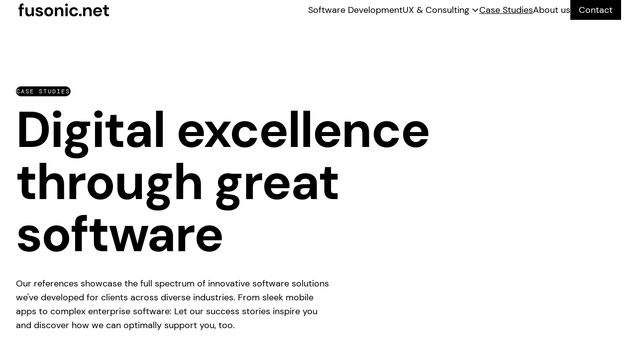

--- FILE ---
content_type: text/html; charset=UTF-8
request_url: https://www.fusonic.net/en/work?page=2
body_size: 17393
content:

    <!DOCTYPE html>
<html lang="en" id="html" class=" ">
<head>
    <meta charset="utf-8">
    <meta http-equiv="X-UA-Compatible" content="IE=edge">
    <meta name="viewport" content="width=device-width, initial-scale=1">

                
                    <title>Successful projects that make us proud - Fusonic</title>
                <meta name="description" content="Digital experiences that we have helped to design and develop. We accompany you through all project phases - from prototyping to launch and beyond."><meta name="robots" content="index,follow">        <link rel="canonical" href="https://www.fusonic.net/en/work">
            <meta name="language" content="en"/>
            <meta name="publisher" content="Fusonic GmbH"/>
            <meta name="author" content="Fusonic"/>
            <meta name="copyright" content="Fusonic GmbH"/>
            <meta name="audience" content="all"/>
            <meta name="distribution" content="global"/>
            <meta name="image" content="https://www.fusonic.net/static/images/fusonic-logo.svg"/>
    
            <meta name="DC.Title" content="Successful projects that make us proud"/>
            <meta name="DC.Publisher" content="Fusonic GmbH"/>
            <meta name="DC.Copyright" content="Fusonic GmbH"/>
    
            <meta name="twitter:card" content="summary"/>
            <meta name="twitter:site" content="@fusonic"/>
            <meta name="twitter:url" content="https://www.fusonic.net/en/work?page=2"/>
            <meta name="twitter:title" content="Successful projects that make us proud"/>
            <meta name="twitter:description" content="Digital experiences that we have helped to design and develop. We accompany you through all project phases - from prototyping to launch and beyond."/>
            <meta name="twitter:image" content="https://www.fusonic.net/static/images/fusonic-logo.svg"/>
    
            <meta property="og:site_name" content="Fusonic"/>
            <meta property="og:url" content="https://www.fusonic.net/en/work?page=2"/>
            <meta property="og:title" content="Successful projects that make us proud"/>
            <meta property="og:image" content="https://www.fusonic.net/static/images/fusonic-logo.svg"/>
            <meta property="og:type" content="website"/>
            <meta property="og:description" content="Digital experiences that we have helped to design and develop. We accompany you through all project phases - from prototyping to launch and beyond."/>
            <meta property="og:locale" content="en"/>
            <link rel="apple-touch-icon" sizes="180x180" href="/apple-touch-icon.png">
<link rel="icon" type="image/svg+xml" href="/favicon.svg">
<link rel="icon" type="image/png" sizes="32x32" href="/favicon-32x32.png">
<link rel="icon" type="image/png" sizes="16x16" href="/favicon-16x16.png">

<link rel="manifest" href="/site.webmanifest">
<link rel="mask-icon" href="/safari-pinned-tab.svg" color="#ffffff">
<meta name="msapplication-TileColor" content="#fffffff">
<meta name="msapplication-config" content="/browserconfig.xml">
<meta name="theme-color" content="#ffffff">
    

            
                   <link rel="prev" href="/en/work"/>
    
    
            
        <link rel="next" href="/en/work?page=3"/>
    
            <link rel="stylesheet" href="/build/website/app.39ee5d49.css" integrity="sha384-CK7XUb0IJ5RcxUYDTxjye1hXZIYnT4UHhywHZbACZs+mrDnbsmr0h6HviJZIo8iy">
    
                <style>
        :root {
            --cursor-default--base: url("data:image/svg+xml,%3Csvg%20width%3D%228%22%20height%3D%228%22%20xmlns%3D%22http%3A%2F%2Fwww.w3.org%2F2000%2Fsvg%22%3E%0A%20%20%20%20%3Ccircle%20cx%3D%224%22%20cy%3D%224%22%20r%3D%224%22%20fill%3D%22%23000000%22%2F%3E%0A%3C%2Fsvg%3E") 4 4, default;
            --cursor-default--hover: url("data:image/svg+xml,%3Csvg%20width%3D%2216%22%20height%3D%2216%22%20opacity%3D%220.5%22%20xmlns%3D%22http%3A%2F%2Fwww.w3.org%2F2000%2Fsvg%22%3E%0A%20%20%20%20%3Ccircle%20cx%3D%228%22%20cy%3D%228%22%20r%3D%228%22%20fill%3D%22%23000000%22%2F%3E%0A%3C%2Fsvg%3E") 8 8, pointer;
            --cursor-default--active: url("data:image/svg+xml,%3Csvg%20width%3D%2216%22%20height%3D%2216%22%20opacity%3D%220.5%22%20xmlns%3D%22http%3A%2F%2Fwww.w3.org%2F2000%2Fsvg%22%3E%0A%20%20%20%20%3Ccircle%20cx%3D%228%22%20cy%3D%228%22%20r%3D%228%22%20fill%3D%22%23000000%22%2F%3E%0A%3C%2Fsvg%3E") 8 8, pointer;

            --cursor-default--base-dark: url("data:image/svg+xml,%3Csvg%20width%3D%228%22%20height%3D%228%22%20xmlns%3D%22http%3A%2F%2Fwww.w3.org%2F2000%2Fsvg%22%3E%0A%20%20%20%20%3Ccircle%20cx%3D%224%22%20cy%3D%224%22%20r%3D%224%22%20fill%3D%22%23000000%22%2F%3E%0A%3C%2Fsvg%3E") 4 4, default;
            --cursor-default--active-dark: url("data:image/svg+xml,%3Csvg%20width%3D%2216%22%20height%3D%2216%22%20opacity%3D%220.5%22%20xmlns%3D%22http%3A%2F%2Fwww.w3.org%2F2000%2Fsvg%22%3E%0A%20%20%20%20%3Ccircle%20cx%3D%228%22%20cy%3D%228%22%20r%3D%228%22%20fill%3D%22%23000000%22%2F%3E%0A%3C%2Fsvg%3E") 8 8, pointer;

            --cursor-dark--base: url("data:image/svg+xml,%3Csvg%20width%3D%228%22%20height%3D%228%22%20xmlns%3D%22http%3A%2F%2Fwww.w3.org%2F2000%2Fsvg%22%3E%0A%20%20%20%20%3Ccircle%20cx%3D%224%22%20cy%3D%224%22%20r%3D%224%22%20fill%3D%22%23ffffff%22%2F%3E%0A%3C%2Fsvg%3E") 4 4, default;
            --cursor-dark--hover: url("data:image/svg+xml,%3Csvg%20width%3D%2216%22%20height%3D%2216%22%20opacity%3D%220.5%22%20xmlns%3D%22http%3A%2F%2Fwww.w3.org%2F2000%2Fsvg%22%3E%0A%20%20%20%20%3Ccircle%20cx%3D%228%22%20cy%3D%228%22%20r%3D%228%22%20fill%3D%22%23ffffff%22%2F%3E%0A%3C%2Fsvg%3E") 8 8, pointer;
            --cursor-dark--active: url("data:image/svg+xml,%3Csvg%20width%3D%2216%22%20height%3D%2216%22%20opacity%3D%220.5%22%20xmlns%3D%22http%3A%2F%2Fwww.w3.org%2F2000%2Fsvg%22%3E%0A%20%20%20%20%3Ccircle%20cx%3D%228%22%20cy%3D%228%22%20r%3D%228%22%20fill%3D%22%23ffffff%22%2F%3E%0A%3C%2Fsvg%3E") 8 8, pointer;

            --cursor-link--base: url("data:image/svg+xml,%3Csvg%20width%3D%2216%22%20height%3D%2216%22%20opacity%3D%220.5%22%20xmlns%3D%22http%3A%2F%2Fwww.w3.org%2F2000%2Fsvg%22%3E%0A%20%20%20%20%3Ccircle%20cx%3D%228%22%20cy%3D%228%22%20r%3D%228%22%20fill%3D%22%23000000%22%2F%3E%0A%3C%2Fsvg%3E") 8 8, pointer;
            --cursor-link--active: url("data:image/svg+xml,%3Csvg%20width%3D%2216%22%20height%3D%2216%22%20opacity%3D%220.5%22%20xmlns%3D%22http%3A%2F%2Fwww.w3.org%2F2000%2Fsvg%22%3E%0A%20%20%20%20%3Ccircle%20cx%3D%228%22%20cy%3D%228%22%20r%3D%228%22%20fill%3D%22%23000000%22%2F%3E%0A%3C%2Fsvg%3E") 8 8, pointer;
        }
    </style>
    <script async 
  src="https://api.trustedaccounts.org/js-sdk.js" 
  onload="new TrustedTraffic({publishableKey:'pk_live_cuULKw2gIQLDbMjKDizYy4OpeXa96GfvXF2r9AKVBaBCHtRO4IH2jCOKz3iJpUpq'}).init()">
</script><script>
    !function(t,e){var o,n,p,r;e.__SV||(window.posthog=e,e._i=[],e.init=function(i,s,a){function g(t,e){var o=e.split(".");2==o.length&&(t=t[o[0]],e=o[1]),t[e]=function(){t.push([e].concat(Array.prototype.slice.call(arguments,0)))}}(p=t.createElement("script")).type="text/javascript",p.crossOrigin="anonymous",p.async=!0,p.src=s.api_host.replace(".i.posthog.com","-assets.i.posthog.com")+"/static/array.js",(r=t.getElementsByTagName("script")[0]).parentNode.insertBefore(p,r);var u=e;for(void 0!==a?u=e[a]=[]:a="posthog",u.people=u.people||[],u.toString=function(t){var e="posthog";return"posthog"!==a&&(e+="."+a),t||(e+=" (stub)"),e},u.people.toString=function(){return u.toString(1)+".people (stub)"},o="init Ce js Ls Te Fs Ds capture Ye calculateEventProperties Us register register_once register_for_session unregister unregister_for_session Ws getFeatureFlag getFeatureFlagPayload isFeatureEnabled reloadFeatureFlags updateEarlyAccessFeatureEnrollment getEarlyAccessFeatures on onFeatureFlags onSurveysLoaded onSessionId getSurveys getActiveMatchingSurveys renderSurvey canRenderSurvey canRenderSurveyAsync identify setPersonProperties group resetGroups setPersonPropertiesForFlags resetPersonPropertiesForFlags setGroupPropertiesForFlags resetGroupPropertiesForFlags reset get_distinct_id getGroups get_session_id get_session_replay_url alias set_config startSessionRecording stopSessionRecording sessionRecordingStarted captureException loadToolbar get_property getSessionProperty Bs zs createPersonProfile Hs Ms Gs opt_in_capturing opt_out_capturing has_opted_in_capturing has_opted_out_capturing get_explicit_consent_status is_capturing clear_opt_in_out_capturing Ns debug L qs getPageViewId captureTraceFeedback captureTraceMetric".split(" "),n=0;n<o.length;n++)g(u,o[n]);e._i.push([i,s,a])},e.__SV=1)}(document,window.posthog||[]);
    posthog.init('phc_KAYc8mq53nD14scUMH22zD8mNCz3ZOrAp6b83lJDpMu', {
        api_host: 'https://d2bdt8qt2s27dw.cloudfront.net',
        ui_host: 'https://eu.posthog.com',
        defaults: '2025-05-24',
        cookieless_mode: 'always'
    });

    (async () =>  {
        const res = await fetch('https://d2bdt8qt2s27dw.cloudfront.net/analyze-ip');
        const data = await res.json();
        posthog.setPersonProperties({company: data.company});
    })();
</script></head>

<body>
            


<nav id="contact-form-8ad53a4f0ea8d8edd4f7-expand-1-container" class="c-menu">
    <div class="c-menu__container o-container">
        <div class="c-menu__top">
            <a class="c-menu__logo" href="https://www.fusonic.net/en" aria-label="fusonic.net">
                <svg width="192" height="32" viewBox="0 0 192 32" fill="none" xmlns="http://www.w3.org/2000/svg">
<path d="M25.7883 29C23.593 29 21.9125 28.3172 20.72 26.9517C19.5274 25.5861 18.9312 23.5651 18.9312 20.916V10.9475H23.4303V20.479C23.4303 21.9811 23.7285 23.1555 24.3519 23.9475C24.9752 24.7395 25.9239 25.1492 27.2519 25.1492C28.4987 25.1492 29.5286 24.7122 30.3417 23.8109C31.1548 22.9097 31.5614 21.6534 31.5614 20.042V10.9475H36.0606V28.563H32.0492L31.6969 25.5861C31.1548 26.624 30.3688 27.4433 29.366 28.0714C28.3361 28.6723 27.1435 29 25.7883 29Z" fill="black"/>
<path d="M7.38511 28.563V14.7437H5V10.9475H7.38511V8.89916C7.38511 6.76891 7.92718 5.26681 8.98421 4.36555C10.0684 3.43697 11.5048 3 13.3479 3H15.2993V6.87815H14.0526C13.2666 6.87815 12.7245 7.04202 12.3993 7.34244C12.074 7.64286 11.9114 8.16177 11.9114 8.89916V10.9475H15.6788V14.7437H11.9114V28.563H7.38511Z" fill="black"/>
<path d="M47.1731 29C45.6282 29 44.273 28.7542 43.0804 28.2353C41.915 27.7164 40.9663 27.0336 40.2617 26.1324C39.557 25.2311 39.1233 24.1933 38.9878 23.0189H43.5412C43.6767 23.7017 44.0561 24.3025 44.6795 24.7668C45.3029 25.2584 46.116 25.5042 47.0917 25.5042C48.0675 25.5042 48.7993 25.313 49.26 24.9034C49.7208 24.4937 49.9376 24.0294 49.9376 23.5105C49.9376 22.7458 49.6124 22.2269 48.9619 21.9538C48.3114 21.6807 47.3899 21.4076 46.2244 21.1618C45.4655 20.9979 44.7066 20.8067 43.9477 20.5609C43.1617 20.3151 42.457 20.0147 41.8066 19.6597C41.1561 19.3046 40.6411 18.813 40.2346 18.2395C39.828 17.666 39.6383 16.9559 39.6383 16.0819C39.6383 14.5252 40.2617 13.2143 41.4813 12.1492C42.701 11.084 44.4356 10.5378 46.6852 10.5378C48.7451 10.5378 50.3984 11.0294 51.6451 11.9853C52.8919 12.9685 53.6237 14.3067 53.8405 16H49.5853C49.3142 14.6891 48.3656 14.0609 46.6581 14.0609C45.8179 14.0609 45.1674 14.2248 44.7066 14.5525C44.2459 14.8803 44.029 15.2899 44.029 15.8088C44.029 16.3277 44.3814 16.7374 45.059 17.0378C45.7366 17.3382 46.6581 17.6387 47.7693 17.8845C48.989 18.1576 50.1002 18.4853 51.1302 18.813C52.1601 19.1681 52.9732 19.6597 53.5695 20.3424C54.1929 21.0252 54.491 21.9811 54.491 23.2374C54.5181 24.3298 54.22 25.313 53.6508 26.187C53.0545 27.0609 52.2143 27.7437 51.1031 28.2353C49.9647 28.7269 48.6637 29 47.1731 29Z" fill="black"/>
<path d="M65.9559 29C64.2755 29 62.7306 28.6177 61.4025 27.8256C60.0473 27.0336 58.9903 25.9685 58.2043 24.5756C57.4183 23.1828 57.0117 21.5987 57.0117 19.7689C57.0117 17.9391 57.4183 16.355 58.2043 14.9622C58.9903 13.5693 60.0744 12.5042 61.4296 11.7122C62.7848 10.9202 64.3026 10.5378 65.983 10.5378C67.6634 10.5378 69.1541 10.9202 70.5093 11.7122C71.8644 12.5042 72.9215 13.5693 73.7075 14.9622C74.4935 16.355 74.9 17.9391 74.9 19.7689C74.9 21.5987 74.4935 23.1828 73.7075 24.5756C72.9215 25.9685 71.8373 27.0336 70.4822 27.8256C69.127 28.5903 67.6092 29 65.9559 29ZM65.9559 25.0399C67.1213 25.0399 68.1513 24.6029 69.0186 23.7017C69.8859 22.8277 70.3195 21.4895 70.3195 19.7416C70.3195 17.9937 69.8859 16.6828 69.0186 15.7815C68.1513 14.9076 67.1213 14.4706 65.983 14.4706C64.7904 14.4706 63.7605 14.9076 62.8932 15.8088C62.0259 16.6828 61.6193 18.021 61.6193 19.7689C61.6193 21.5168 62.053 22.8277 62.8932 23.729C63.7605 24.6029 64.7633 25.0399 65.9559 25.0399Z" fill="black"/>
<path d="M78.2065 28.563V10.9475H82.1908L82.5431 13.9244C83.0852 12.8866 83.8712 12.0672 84.874 11.4391C85.9039 10.8109 87.0965 10.5105 88.4788 10.5105C90.647 10.5105 92.3275 11.1933 93.52 12.5588C94.7126 13.9244 95.3089 15.9454 95.3089 18.5945V28.5357H90.8097V19.0588C90.8097 17.5567 90.5115 16.3824 89.8882 15.5903C89.2648 14.7983 88.3161 14.3887 87.0423 14.3887C85.7684 14.3887 84.7385 14.8256 83.9254 15.7269C83.1123 16.6282 82.7057 17.8845 82.7057 19.4958V28.5903H78.2065V28.563Z" fill="black"/>
<path d="M101.705 8.21639C100.892 8.21639 100.215 7.97059 99.6725 7.47899C99.1304 6.98739 98.8865 6.35924 98.8865 5.59454C98.8865 4.82983 99.1575 4.22899 99.6725 3.73739C100.187 3.2458 100.865 3 101.705 3C102.518 3 103.196 3.2458 103.738 3.73739C104.28 4.22899 104.524 4.85714 104.524 5.59454C104.524 6.35924 104.253 6.98739 103.738 7.47899C103.196 7.97059 102.518 8.21639 101.705 8.21639ZM99.4556 28.563V10.9475H103.955V28.563H99.4556Z" fill="black"/>
<path d="M116.368 29C114.579 29 113.007 28.6177 111.652 27.8256C110.297 27.0336 109.213 25.9685 108.427 24.5483C107.641 23.1555 107.234 21.5441 107.234 19.7689C107.234 17.9664 107.641 16.3824 108.427 14.9895C109.213 13.5966 110.297 12.5042 111.652 11.7122C113.007 10.9202 114.579 10.5378 116.368 10.5378C118.591 10.5378 120.488 11.1113 122.006 12.2857C123.524 13.4601 124.499 15.0714 124.933 17.1198H120.19C119.946 16.2731 119.485 15.5903 118.808 15.1261C118.103 14.6345 117.29 14.3887 116.368 14.3887C115.121 14.3887 114.064 14.8529 113.197 15.8088C112.33 16.7647 111.896 18.0756 111.896 19.7416C111.896 21.4349 112.33 22.7458 113.197 23.6744C114.064 24.6303 115.121 25.0945 116.368 25.0945C117.317 25.0945 118.13 24.8487 118.808 24.3845C119.512 23.9202 119.973 23.2374 120.19 22.3635H124.933C124.499 24.3571 123.524 25.9412 122.006 27.1429C120.488 28.3719 118.591 29 116.368 29Z" fill="black"/>
<path d="M129.486 28.8088C128.673 28.8088 127.996 28.5357 127.454 28.0168C126.912 27.4979 126.668 26.8697 126.668 26.1324C126.668 25.3676 126.939 24.7395 127.454 24.2206C127.996 23.7017 128.646 23.4286 129.486 23.4286C130.3 23.4286 130.977 23.7017 131.519 24.2206C132.061 24.7395 132.305 25.3676 132.305 26.1324C132.305 26.8697 132.034 27.4979 131.519 28.0168C130.977 28.563 130.3 28.8088 129.486 28.8088Z" fill="black"/>
<path d="M135.124 28.563V10.9475H139.108L139.433 13.9244C139.976 12.8866 140.762 12.0672 141.764 11.4391C142.794 10.8109 143.987 10.5105 145.369 10.5105C147.537 10.5105 149.218 11.1933 150.41 12.5588C151.603 13.9244 152.199 15.9454 152.199 18.5945V28.5357H147.7V19.0588C147.7 17.5567 147.402 16.3824 146.779 15.5903C146.155 14.7983 145.207 14.3887 143.933 14.3887C142.659 14.3887 141.629 14.8256 140.816 15.7269C140.003 16.6282 139.596 17.8845 139.596 19.4958V28.5903H135.124V28.563Z" fill="black"/>
<path d="M164.314 29C162.553 29 160.981 28.6176 159.625 27.8529C158.27 27.0882 157.186 26.0231 156.427 24.6576C155.641 23.292 155.262 21.708 155.262 19.9055C155.262 18.0756 155.641 16.4643 156.4 15.0441C157.159 13.624 158.216 12.5042 159.571 11.7122C160.926 10.9202 162.525 10.5105 164.341 10.5105C166.049 10.5105 167.567 10.8929 168.895 11.6576C170.223 12.4223 171.226 13.4601 171.985 14.771C172.716 16.0819 173.096 17.5567 173.096 19.1681C173.096 19.4412 173.096 19.7143 173.069 19.9874C173.069 20.2605 173.042 20.5609 173.015 20.8613H159.734C159.815 22.2269 160.303 23.3193 161.17 24.084C162.038 24.8761 163.068 25.2584 164.287 25.2584C165.209 25.2584 165.968 25.0399 166.591 24.6303C167.214 24.2206 167.675 23.6744 167.973 23.0189H172.554C172.229 24.1387 171.686 25.1492 170.928 26.0504C170.169 26.9517 169.22 27.6891 168.109 28.208C166.998 28.7269 165.724 29 164.314 29ZM164.368 14.2248C163.257 14.2248 162.282 14.5252 161.441 15.1534C160.601 15.7815 160.059 16.7374 159.815 18.021H168.515C168.434 16.874 168.027 15.9454 167.241 15.2626C166.483 14.5525 165.507 14.2248 164.368 14.2248Z" fill="black"/>
<path d="M183.829 28.563C181.986 28.563 180.522 28.126 179.438 27.2248C178.327 26.3235 177.785 24.7395 177.785 22.4454V14.7437H174.776V10.9475H177.785L178.3 6.22269H182.284V10.9475H187V14.7437H182.284V22.4454C182.284 23.292 182.474 23.8929 182.826 24.1933C183.178 24.521 183.829 24.6849 184.723 24.6849H186.919V28.563H183.829Z" fill="black"/>
</svg>

            </a>

            <button id="contact-form-8ad53a4f0ea8d8edd4f7-expand-1" class="c-menu__button">
                <svg class="c-menu__button-open u-icon u-icon-burger-menu" aria-label="Menu"><use xlink:href="/static/icomoon-fusonic/symbol-defs.svg#u-icon-burger-menu"></use></svg>
                <svg class="c-menu__button-close u-icon u-icon-close" aria-label="Close"><use xlink:href="/static/icomoon-fusonic/symbol-defs.svg#u-icon-close"></use></svg>
            </button>
        </div>

        <div class="c-menu__wrapper">
            <div class="c-menu__inner-wrapper">
                <ul class="c-menu__list">
                                                                    <li class="c-menu__item">

                                                            <a
                                    class="c-menu__item-link"
                                                                        href="https://www.fusonic.net/en/software-development"
                                >
                                   <span>Software Development</span>
                                </a>
                                                                                </li>
                                                                    <li class="c-menu__item">

                                                                                        <div class="c-dropdown__select" id="contact-form-8ad53a4f0ea8d8edd4f7-dropdown-1">

                                    <a class="c-menu__item-link" data-text="UX &amp; Consulting" role="button">
                                        UX &amp; Consulting
                                        <span class="c-dropdown__select-icon" >
                                           <svg class="u-icon u-icon-down"><use xlink:href="/static/icomoon-fusonic/symbol-defs.svg#u-icon-down"></use></svg>
                                        </span>
                                    </a>
                                    <ul class="c-dropdown__select-choices">
                                                                                                                                  <li class="c-dropdown__option">
                                                <a

                                                                                                        href="https://www.fusonic.net/en/consulting/ux-design"
                                                >
                                                    UX Design for Corporate Development Teams
                                                </a>
                                            </li>
                                                                                                                                  <li class="c-dropdown__option">
                                                <a

                                                                                                        href="https://www.fusonic.net/en/consulting/prozessoptimierung"
                                                >
                                                    Process optimization
                                                </a>
                                            </li>
                                                                                                                                  <li class="c-dropdown__option">
                                                <a

                                                                                                        href="https://www.fusonic.net/en/consulting/digital-consulting"
                                                >
                                                    Digital consulting
                                                </a>
                                            </li>
                                                                                                                                  <li class="c-dropdown__option">
                                                <a

                                                                                                        href="https://www.fusonic.net/en/consulting/okr-consulting"
                                                >
                                                    OKR Consulting
                                                </a>
                                            </li>
                                                                                                                                  <li class="c-dropdown__option">
                                                <a

                                                                                                        href="https://www.fusonic.net/en/consulting/cloud-management-and-operations"
                                                >
                                                    Cloud Hosting
                                                </a>
                                            </li>
                                                                                                                                  <li class="c-dropdown__option">
                                                <a

                                                                                                        href="https://www.fusonic.net/en/consulting/devops-consulting"
                                                >
                                                    DevOps Consulting
                                                </a>
                                            </li>
                                                                            </ul>
                                </div>
                                                    </li>
                                                                    <li class="c-menu__item">

                                                            <a
                                    class="c-menu__item-link c-menu__item-link--active"
                                                                        href="https://www.fusonic.net/en/work"
                                >
                                   <span>Case Studies</span>
                                </a>
                                                                                </li>
                                                                    <li class="c-menu__item">

                                                            <a
                                    class="c-menu__item-link"
                                                                        href="https://www.fusonic.net/en/ueber-uns"
                                >
                                   <span>About us</span>
                                </a>
                                                                                </li>
                                                                 <li class="c-menu__item">
                            

    <div class="c-link c-link--navigation">

                    <a class="c-link__link" href="https://www.fusonic.net/en/kontakt">
                 <span class="c-link__text">Contact</span>
            </a>
                <span class="c-link__loader">
            <svg class="u-icon u-icon-loading-spinner"><use xlink:href="/static/icomoon-fusonic/symbol-defs.svg#u-icon-loading-spinner"></use></svg>
        </span>
    </div>
                        </li>
                                    </ul>

                            </div>
        </div>
    </div>
</nav>

    
                            
<header class="c-header-image">
    <div class="c-header-image__wrapper">
        
        <div class="o-container c-header-image__container">
                                                <h1 class="c-header-image__kicker o-tag o-tag--mono o-tag__filled">Case Studies</h1>
                            
                            <div class="c-header-image__title">Digital excellence through great software</div>
            
                            <div class="c-header-image__description"><p>Our references showcase the full spectrum of innovative software solutions we've developed for clients across diverse industries. From sleek mobile apps to complex enterprise software: Let our success stories inspire you and discover how we can optimally support you, too.</p></div>
            
            
                    </div>
    </div>
</header>


        <main>
                        
    
    <div class="c-section">
        <div class="o-container">
            
        
    <div class="c-article-overview" id="load-more-1">
                                    <div class="c-filter__title">
                    Filter references:
                </div>
                        <div class="c-button-group">
                <a id="replace-content-1"
                   class="c-button c-button--active"
                   href="/en/work"
                   rel="nofollow"
                >
                    All
                </a>

                                                        
                    <a id="replace-content-2"
                       class="c-button"
                       href="/en/work?category=10"
                       rel="nofollow"
                    >
                        DevOps &amp; Cloud
                    </a>
                                                        
                    <a id="replace-content-3"
                       class="c-button"
                       href="/en/work?category=6"
                       rel="nofollow"
                    >
                        Digital Products
                    </a>
                                                        
                    <a id="replace-content-4"
                       class="c-button"
                       href="/en/work?category=7"
                       rel="nofollow"
                    >
                        Commerce
                    </a>
                                                        
                    <a id="replace-content-5"
                       class="c-button"
                       href="/en/work?category=8"
                       rel="nofollow"
                    >
                        Customer Service
                    </a>
                                                        
                    <a id="replace-content-6"
                       class="c-button"
                       href="/en/work?category=9"
                       rel="nofollow"
                    >
                        Processes &amp; BI
                    </a>
                            </div>
        
                    <div class="c-article-overview__items">
                

    <div class="c-teasers__container" id="load-more-1-container" >
                    <div class="c-teaser-item__container">
                
                    
    
    <div class="c-teaser" id="teaser-6b93e3a0c8419ed8ab44">
        <div class="c-teaser__image"><img alt="Cover Monitoring" title="Cover Monitoring" src="/uploads/media/720x360/05/2905-Cover%20Monitoring.webp?v=1-0" srcset="/uploads/media/720x360@2x/05/2905-Cover%20Monitoring.webp?v=1-0 2x" width="720" height="360"></div>

        <div class="c-teaser__content">
                            
                                    <div class="c-teaser__kicker c-button">NeoVac × Digital Products</div>
                            
            <a class="c-teaser__title" href="https://www.fusonic.net/en/work/monitoring-app">Web-App for Energy Monitoring & IoT Data</a>

                    </div>
    </div>
            </div>
                    <div class="c-teaser-item__container">
                
                    
    
    <div class="c-teaser" id="teaser-f9c737784588664c7fba">
        <div class="c-teaser__image"><img alt="Cover Pool Shop" title="Cover Pool Shop" src="/uploads/media/720x360/06/2906-Cover%20Pool%20Shop.webp?v=1-0" srcset="/uploads/media/720x360@2x/06/2906-Cover%20Pool%20Shop.webp?v=1-0 2x" width="720" height="360"></div>

        <div class="c-teaser__content">
                            
                                    <div class="c-teaser__kicker c-button">Pool Alpin × Commerce</div>
                            
            <a class="c-teaser__title" href="https://www.fusonic.net/en/work/b2b-onlineshop">Seamless ERP integration in the B2B shop</a>

                    </div>
    </div>
            </div>
                    <div class="c-teaser-item__container">
                
                    
    
    <div class="c-teaser" id="teaser-e0051edb8f194562bf92">
        <div class="c-teaser__image"><img alt="Cover SAM3" title="Cover SAM3" src="/uploads/media/720x360/08/2898-Cover%20SAM3.webp?v=1-0" srcset="/uploads/media/720x360@2x/08/2898-Cover%20SAM3.webp?v=1-0 2x" width="720" height="360"></div>

        <div class="c-teaser__content">
                            
                                    <div class="c-teaser__kicker c-button">Liebherr × Processes &amp; BI</div>
                            
            <a class="c-teaser__title" href="https://www.fusonic.net/en/work/sales-management">Sales digitization for Sales & Rental Management</a>

                    </div>
    </div>
            </div>
                    <div class="c-teaser-item__container">
                
                    
    
    <div class="c-teaser" id="teaser-8dece25c1efe357fedaf">
        <div class="c-teaser__image"><img alt="Cover NeoIoT" title="Cover NeoIoT" src="/uploads/media/720x360/03/2903-Cover%20NeoIoT.webp?v=1-0" srcset="/uploads/media/720x360@2x/03/2903-Cover%20NeoIoT.webp?v=1-0 2x" width="720" height="360"></div>

        <div class="c-teaser__content">
                            
                                    <div class="c-teaser__kicker c-button">NeoVac × Processes &amp; BI</div>
                            
            <a class="c-teaser__title" href="https://www.fusonic.net/en/work/neoiot-device-portal">IoT device management: Digital commissioning in the smart building</a>

                    </div>
    </div>
            </div>
                    <div class="c-teaser-item__container">
                
                    
    
    <div class="c-teaser" id="teaser-2e36151a81bead8eec81">
        <div class="c-teaser__image"><img alt="Cover Rona" title="Cover Rona" src="/uploads/media/720x360/09/2909-Cover%20Rona.webp?v=2-0" srcset="/uploads/media/720x360@2x/09/2909-Cover%20Rona.webp?v=2-0 2x" width="720" height="360"></div>

        <div class="c-teaser__content">
                            
                                    <div class="c-teaser__kicker c-button">Rona × Digital Products</div>
                            
            <a class="c-teaser__title" href="https://www.fusonic.net/en/work/ux-konzept-erp-software">UX Concept & Wireframing for ERP Software</a>

                    </div>
    </div>
            </div>
                    <div class="c-teaser-item__container">
                
                    
    
    <div class="c-teaser" id="teaser-70925d5c353e95752a54">
        <div class="c-teaser__image"><img alt="Cover VLV" title="Cover VLV" src="/uploads/media/720x360/02/2912-Cover%20VLV.webp?v=1-0" srcset="/uploads/media/720x360@2x/02/2912-Cover%20VLV.webp?v=1-0 2x" width="720" height="360"></div>

        <div class="c-teaser__content">
                            
                                    <div class="c-teaser__kicker c-button">VLV × Customer Service</div>
                            
            <a class="c-teaser__title" href="https://www.fusonic.net/en/work/der-digitale-versicherungsmanager">Self-Service Customer Portal for Insurance</a>

                    </div>
    </div>
            </div>
                    <div class="c-teaser-item__container">
                
                    
    
    <div class="c-teaser" id="teaser-feb75c038454bb837981">
        <div class="c-teaser__image"><img alt="Cover Sigvaris" title="Cover Sigvaris" src="/uploads/media/720x360/00/2910-Cover%20Sigvaris.webp?v=1-0" srcset="/uploads/media/720x360@2x/00/2910-Cover%20Sigvaris.webp?v=1-0 2x" width="720" height="360"></div>

        <div class="c-teaser__content">
                            
                                    <div class="c-teaser__kicker c-button">Sigvaris × Processes &amp; BI</div>
                            
            <a class="c-teaser__title" href="https://www.fusonic.net/en/work/volle-unterstuetzung-fuer-die-produktion">Automated manufacturing process</a>

                    </div>
    </div>
            </div>
                    <div class="c-teaser-item__container">
                
                    
    
    <div class="c-teaser" id="teaser-8f8c0e235eec8660b606">
        <div class="c-teaser__image"><img alt="Cover myEnergy" title="Cover myEnergy" src="/uploads/media/720x360/04/2904-Cover%20myEnergy.webp?v=1-0" srcset="/uploads/media/720x360@2x/04/2904-Cover%20myEnergy.webp?v=1-0 2x" width="720" height="360"></div>

        <div class="c-teaser__content">
                            
                                    <div class="c-teaser__kicker c-button">NeoVac × Digital Products</div>
                            
            <a class="c-teaser__title" href="https://www.fusonic.net/en/work/verbrauch-im-griff-smarte-kundenapp-fuer-mieter-innen">Customer App for Consumption Monitoring</a>

                    </div>
    </div>
            </div>
            </div>
            </div>
        
                    
            <div class="c-article-overview__load-more">
                <a
                   id="load-more-1-link"
                   href="/en/work?page=3"
                   rel="nofollow"
                >Load more</a>
            </div>
            </div>
        </div>
    </div>

    
    
    <section class="c-section">
        <div class="o-container">
            <div class="c-block c-block--center">
                                    <div class="c-block__header-container">
                                                    <h2 class="c-block__title">Clients & Friends</h2>
                        
                                                    <div class="c-block__intro"><div class="c-editor"><p>Just like our solutions, our digital products are used in many industries.</p></div></div>
                                            </div>
                
                <div class="c-block__content">
                    <div class="c-clients__container">
                                                    <div class="c-clients__item">
                                <div class="o-square-center">
                                    <img alt="Alpla" title="Alpla" src="/uploads/media/384x384-inset/03/193-Alpla.svg?v=2-0">
                                </div>
                            </div>
                                                    <div class="c-clients__item">
                                <div class="o-square-center">
                                    <img alt="Amann Girrbach" title="Amann Girrbach" src="/uploads/media/384x384-inset/03/333-Amann%20Girrbach.svg?v=2-0">
                                </div>
                            </div>
                                                    <div class="c-clients__item">
                                <div class="o-square-center">
                                    <img alt="LGT" title="LGT" src="/uploads/media/384x384-inset/06/1636-LGT.svg?v=1-0">
                                </div>
                            </div>
                                                    <div class="c-clients__item">
                                <div class="o-square-center">
                                    <img alt="Liebherr" title="Liebherr" src="/uploads/media/384x384-inset/05/195-Liebherr.svg?v=2-0">
                                </div>
                            </div>
                                                    <div class="c-clients__item">
                                <div class="o-square-center">
                                    <img alt="mofakult" title="Mofakult" src="/uploads/media/384x384-inset/06/196-Mofakult.svg?v=3-0">
                                </div>
                            </div>
                                                    <div class="c-clients__item">
                                <div class="o-square-center">
                                    <img alt="NeoVac" title="NeoVac" src="/uploads/media/384x384-inset/09/199-NeoVac.svg?v=2-0">
                                </div>
                            </div>
                                                    <div class="c-clients__item">
                                <div class="o-square-center">
                                    <img alt="Pool-Alpin" title="Pool-Alpin" src="/uploads/media/384x384-inset/08/198-Pool-Alpin.svg?v=2-0">
                                </div>
                            </div>
                                                    <div class="c-clients__item">
                                <div class="o-square-center">
                                    <img alt="RATTPACK" title="Rattpack" src="/uploads/media/384x384-inset/07/197-Rattpack.svg?v=2-0">
                                </div>
                            </div>
                                                    <div class="c-clients__item">
                                <div class="o-square-center">
                                    <img alt="Sigvaris" title="Sigvaris-Container" src="/uploads/media/384x384-inset/01/641-Sigvaris.svg?v=3-0">
                                </div>
                            </div>
                                                    <div class="c-clients__item">
                                <div class="o-square-center">
                                    <img alt="Viterma" title="Viterma" src="/uploads/media/384x384-inset/03/203-Viterma.svg?v=2-0">
                                </div>
                            </div>
                                            </div>
                </div>

                            </div>
        </div>
    </section>
    

            
                

<section class="c-section c-section--cta  c-section--background-highlight ">
    <div class="o-container">
        <div class="c-cta">
                            <div class="c-cta__title">Let’s create something great together.</div>
            
            <div class="c-cta__link">
                

    <div class="c-link">

                    <button class="c-link__link" id="contact-form-8ad53a4f0ea8d8edd4f7-offcanvas-2">
                <span class="c-link__text">Get in touch</span>
            </button>
                <span class="c-link__loader">
            <svg class="u-icon u-icon-loading-spinner"><use xlink:href="/static/icomoon-fusonic/symbol-defs.svg#u-icon-loading-spinner"></use></svg>
        </span>
    </div>
            </div>
        </div>
    </div>
</section>
        </main>

        <script>
            window.webComponents = (window.webComponents || []).concat([{"name":"form","id":"contact-form-8ad53a4f0ea8d8edd4f7-form-1","options":{"formReplacerId":"js-form-replacer__contact-form"}},{"name":"text-area","id":"dynamic_contactForm2_textarea","options":{"id":"dynamic_contactForm2_textarea"}},{"name":"offcanvas","id":"contact-form-8ad53a4f0ea8d8edd4f7-offcanvas-1","options":{"containerId":"offcanvas-container-1","backdropId":"offcanvas-container-1-backdrop"}},{"name":"expand","id":"contact-form-8ad53a4f0ea8d8edd4f7-expand-1","options":{"container":"html","modifier":"menu-open"}},{"name":"scroll-menu","id":"contact-form-8ad53a4f0ea8d8edd4f7-expand-1-container","options":{"id":"contact-form-8ad53a4f0ea8d8edd4f7-expand-1-container","tolerance":10}},{"name":"dropdown","id":"contact-form-8ad53a4f0ea8d8edd4f7-dropdown-1","options":{}},{"name":"load-more","id":"load-more-1","options":{"id":"load-more-1"}},{"name":"replace-content","id":"replace-content-1","options":{"id":"replace-content-1","containerId":"load-more-1"}},{"name":"replace-content","id":"replace-content-2","options":{"id":"replace-content-2","containerId":"load-more-1"}},{"name":"replace-content","id":"replace-content-3","options":{"id":"replace-content-3","containerId":"load-more-1"}},{"name":"replace-content","id":"replace-content-4","options":{"id":"replace-content-4","containerId":"load-more-1"}},{"name":"replace-content","id":"replace-content-5","options":{"id":"replace-content-5","containerId":"load-more-1"}},{"name":"replace-content","id":"replace-content-6","options":{"id":"replace-content-6","containerId":"load-more-1"}},{"name":"offcanvas","id":"contact-form-8ad53a4f0ea8d8edd4f7-offcanvas-2","options":{"containerId":"offcanvas-container-1","pageName":"Contact"}}]);
            window.webServices = (window.webServices || []).concat([{"name":"code-copy","func":"initialize","args":["Copied to clipboard"]}]);

            if (window.web) {
                window.web.startComponents(window.webComponents.splice(0, window.webComponents.length));
                window.web.callServices(window.webServices.splice(0, window.webServices.length));
            }
        </script>
    
            
<footer class="c-footer">
    <div class="o-container">
        <section class="c-footer__newsletter">
            <div class="c-footer__newsletter-content">
                <div class="c-footer__newsletter-title">Want to stay up to date?</div>

                <div class="c-footer__newsletter-text">We&#039;ll send you occasional updates about testimonials, news and events.</div>
            </div>

                        
            
    
            <div class="c-footer__newsletter-button">
                

    <div class="c-link c-link--highlight">

                    <button class="c-link__link" id="contact-form-8ad53a4f0ea8d8edd4f7-offcanvas-4">
                <span class="c-link__text">Subscribe</span>
            </button>
                <span class="c-link__loader">
            <svg class="u-icon u-icon-loading-spinner"><use xlink:href="/static/icomoon-fusonic/symbol-defs.svg#u-icon-loading-spinner"></use></svg>
        </span>
    </div>
            </div>
        </section>
    </div>

    <div class="c-footer__top">
        <div class="c-footer__top-container o-container">
            
            <div class="c-footer__item">
                <address>
                    <div class="c-footer__title" id="footer-address-label">Fusonic GmbH</div>

                    <div class="c-footer__content">
                        <div class="c-footer__address">
                            Vorarlberger Wirtschaftspark&nbsp;1<br/>
                            6840&nbsp;Götzis&nbsp;|
                            Austria<br/>
                            ATU65001856 
                        </div>

                                                                            <div class="c-footer__phone">
                                <a class="c-footer__special-link" href="tel:+43 5523 213 20" >+43 5523 213 20</a>
                            </div>
                                            </div>
                </address>

                <div class="c-footer__end">
                    
                                            <a href="#" class="c-footer__special-link" id="contact-form-8ad53a4f0ea8d8edd4f7-offcanvas-5">Get in touch</a>
                    
                    <div class="c-footer__language-switcher"><div class="c-footer__language-switcher">
                                                                        <a href="https://www.fusonic.net/de/referenzen" rel="alternate" class="c-footer__language-switcher-link" hreflang="de" lang="de">
                                <svg class="u-icon u-icon-switch"><use xlink:href="/static/icomoon-fusonic/symbol-defs.svg#u-icon-switch"></use></svg> Wechsle zu Deutsch
                            </a>
                                                                                                        </div></div>
                </div>
            </div>

                            <nav class="c-footer__item" aria-labelledby="footer-label-0">
                    <div class="c-footer__title" id="footer-label-0">Blog</div>

                    
                                            <div class="c-footer__content">
                            <ul class="c-footer__links">
                                                                                                        <li class="c-footer__links-item">
                                        <a class="c-footer__links-link"  href="https://www.fusonic.net/en/blog/oidc-deployment">The Token Hunt is Over: Secure Deployments with OIDC Trust</a>
                                    </li>
                                                                                                        <li class="c-footer__links-item">
                                        <a class="c-footer__links-link"  href="https://www.fusonic.net/en/blog/review-apps">Review Apps: See Feature Live</a>
                                    </li>
                                                                                                        <li class="c-footer__links-item">
                                        <a class="c-footer__links-link"  href="https://www.fusonic.net/en/blog/payload-cms">Payload CMS für effiziente Projekt-Setups</a>
                                    </li>
                                                                                                        <li class="c-footer__links-item">
                                        <a class="c-footer__links-link"  href="https://www.fusonic.net/en/blog/vaeterkarenz">Väterkarenz – klappt das?</a>
                                    </li>
                                                            </ul>
                        </div>
                    
                                                                
                        <div class="c-footer__end">
                            <a class="c-footer__special-link"
                                href="/blog"
                            >All posts</a>
                        </div>
                                    </nav>
                            <nav class="c-footer__item" aria-labelledby="footer-label-1">
                    <div class="c-footer__title" id="footer-label-1">Services</div>

                    
                    
                                                                
                        <div class="c-footer__end">
                            <a class="c-footer__special-link"
                                href=""
                            >Go to services</a>
                        </div>
                                    </nav>
                            <nav class="c-footer__item c-footer__item--desktop-last" aria-labelledby="footer-label-2">
                    <div class="c-footer__title" id="footer-label-2">Jobs</div>

                    
                                            <div class="c-footer__content">
                            <ul class="c-footer__links">
                                                                                                        <li class="c-footer__links-item">
                                        <a class="c-footer__links-link"  href="https://www.fusonic.net/en/jobs/sommer2026">Internship</a>
                                    </li>
                                                                                                        <li class="c-footer__links-item">
                                        <a class="c-footer__links-link"  href="https://www.fusonic.net/en/jobs/internship2026">Internship</a>
                                    </li>
                                                            </ul>
                        </div>
                    
                                                                
                        <div class="c-footer__end">
                            <a class="c-footer__special-link"
                                href="/jobs"
                            >Open positions<span class="c-footer__badge">2</span></a>
                        </div>
                                    </nav>
                    </div>
    </div>

    <div class="c-footer__bottom">
        <div class="c-footer__bottom-container o-container">
                            <nav class="c-footer__bottom-links-container" aria-label="Legal Sites">                    <ul class="c-footer__bottom-links">
                                                                                <li class="c-footer__bottom-links-item">
                                <a class="c-footer__bottom-links-link"  href="https://www.fusonic.net/en/jobs">Jobs</a>
                            </li>
                                                                                <li class="c-footer__bottom-links-item">
                                <a class="c-footer__bottom-links-link"  href="https://www.fusonic.net/en/blog">Blog</a>
                            </li>
                                                                                <li class="c-footer__bottom-links-item">
                                <a class="c-footer__bottom-links-link"  href="https://www.fusonic.net/en/imprint">Imprint</a>
                            </li>
                                                                                <li class="c-footer__bottom-links-item">
                                <a class="c-footer__bottom-links-link"  href="https://www.fusonic.net/en/privacy">Privacy policy</a>
                            </li>
                                                                                <li class="c-footer__bottom-links-item">
                                <a class="c-footer__bottom-links-link" target="_blank" rel="noopener" href="https://fusonic.net/media/281/download/tc.pdf">Terms and conditions</a>
                            </li>
                                                                                <li class="c-footer__bottom-links-item">
                                <a class="c-footer__bottom-links-link"  href="https://www.fusonic.net/en/tech-stack">Tech Stack</a>
                            </li>
                                            </ul>
                </nav>
            
            <div class="c-footer__brand">
                Made with
                <span class="c-footer__brand-icon"></span> by Fusonic
            </div>

            <nav class="c-footer__social-media-wrapper" aria-label="Social Media">
                <ul class="c-footer__social-media">
                                            <li class="c-footer__social-media-item">
                            <a class="c-footer__social-media-link" href="https://twitter.com/fusonic" title="Twitter" target="_blank" rel="noopener me"><svg class="u-icon u-icon-twitter"><use xlink:href="/static/icomoon-fusonic/symbol-defs.svg#u-icon-twitter"></use></svg></a>
                        </li>
                                            <li class="c-footer__social-media-item">
                            <a class="c-footer__social-media-link" href="https://www.facebook.com/Fusonic" title="Facebook" target="_blank" rel="noopener me"><svg class="u-icon u-icon-facebook"><use xlink:href="/static/icomoon-fusonic/symbol-defs.svg#u-icon-facebook"></use></svg></a>
                        </li>
                                            <li class="c-footer__social-media-item">
                            <a class="c-footer__social-media-link" href="https://www.instagram.com/fusonic" title="Instagram" target="_blank" rel="noopener me"><svg class="u-icon u-icon-instagram"><use xlink:href="/static/icomoon-fusonic/symbol-defs.svg#u-icon-instagram"></use></svg></a>
                        </li>
                                            <li class="c-footer__social-media-item">
                            <a class="c-footer__social-media-link" href="https://www.linkedin.com/company/fusonic" title="Linked-in" target="_blank" rel="noopener me"><svg class="u-icon u-icon-linked-in"><use xlink:href="/static/icomoon-fusonic/symbol-defs.svg#u-icon-linked-in"></use></svg></a>
                        </li>
                                            <li class="c-footer__social-media-item">
                            <a class="c-footer__social-media-link" href="https://www.kununu.com/at/fusonic" title="Kununu" target="_blank" rel="noopener me"><svg class="u-icon u-icon-kununu"><use xlink:href="/static/icomoon-fusonic/symbol-defs.svg#u-icon-kununu"></use></svg></a>
                        </li>
                                    </ul>
            </nav>
        </div>
    </div>
</footer>
    
    <section>
                <div id="offcanvas-container-1" class="c-offcanvas">
                <style>
        #offcanvas-container-1 {
            --cursor-default--base: url("data:image/svg+xml,%3Csvg%20width%3D%228%22%20height%3D%228%22%20xmlns%3D%22http%3A%2F%2Fwww.w3.org%2F2000%2Fsvg%22%3E%0A%20%20%20%20%3Ccircle%20cx%3D%224%22%20cy%3D%224%22%20r%3D%224%22%20fill%3D%22%23000000%22%2F%3E%0A%3C%2Fsvg%3E") 4 4, default;
            --cursor-default--hover: url("data:image/svg+xml,%3Csvg%20width%3D%2216%22%20height%3D%2216%22%20opacity%3D%220.5%22%20xmlns%3D%22http%3A%2F%2Fwww.w3.org%2F2000%2Fsvg%22%3E%0A%20%20%20%20%3Ccircle%20cx%3D%228%22%20cy%3D%228%22%20r%3D%228%22%20fill%3D%22%23000000%22%2F%3E%0A%3C%2Fsvg%3E") 8 8, pointer;
            --cursor-default--active: url("data:image/svg+xml,%3Csvg%20width%3D%2216%22%20height%3D%2216%22%20opacity%3D%220.5%22%20xmlns%3D%22http%3A%2F%2Fwww.w3.org%2F2000%2Fsvg%22%3E%0A%20%20%20%20%3Ccircle%20cx%3D%228%22%20cy%3D%228%22%20r%3D%228%22%20fill%3D%22%23000000%22%2F%3E%0A%3C%2Fsvg%3E") 8 8, pointer;

            --cursor-default--base-dark: url("data:image/svg+xml,%3Csvg%20width%3D%228%22%20height%3D%228%22%20xmlns%3D%22http%3A%2F%2Fwww.w3.org%2F2000%2Fsvg%22%3E%0A%20%20%20%20%3Ccircle%20cx%3D%224%22%20cy%3D%224%22%20r%3D%224%22%20fill%3D%22%23000000%22%2F%3E%0A%3C%2Fsvg%3E") 4 4, default;
            --cursor-default--active-dark: url("data:image/svg+xml,%3Csvg%20width%3D%2216%22%20height%3D%2216%22%20opacity%3D%220.5%22%20xmlns%3D%22http%3A%2F%2Fwww.w3.org%2F2000%2Fsvg%22%3E%0A%20%20%20%20%3Ccircle%20cx%3D%228%22%20cy%3D%228%22%20r%3D%228%22%20fill%3D%22%23000000%22%2F%3E%0A%3C%2Fsvg%3E") 8 8, pointer;

            --cursor-dark--base: url("data:image/svg+xml,%3Csvg%20width%3D%228%22%20height%3D%228%22%20xmlns%3D%22http%3A%2F%2Fwww.w3.org%2F2000%2Fsvg%22%3E%0A%20%20%20%20%3Ccircle%20cx%3D%224%22%20cy%3D%224%22%20r%3D%224%22%20fill%3D%22%23ffffff%22%2F%3E%0A%3C%2Fsvg%3E") 4 4, default;
            --cursor-dark--hover: url("data:image/svg+xml,%3Csvg%20width%3D%2216%22%20height%3D%2216%22%20opacity%3D%220.5%22%20xmlns%3D%22http%3A%2F%2Fwww.w3.org%2F2000%2Fsvg%22%3E%0A%20%20%20%20%3Ccircle%20cx%3D%228%22%20cy%3D%228%22%20r%3D%228%22%20fill%3D%22%23ffffff%22%2F%3E%0A%3C%2Fsvg%3E") 8 8, pointer;
            --cursor-dark--active: url("data:image/svg+xml,%3Csvg%20width%3D%2216%22%20height%3D%2216%22%20opacity%3D%220.5%22%20xmlns%3D%22http%3A%2F%2Fwww.w3.org%2F2000%2Fsvg%22%3E%0A%20%20%20%20%3Ccircle%20cx%3D%228%22%20cy%3D%228%22%20r%3D%228%22%20fill%3D%22%23ffffff%22%2F%3E%0A%3C%2Fsvg%3E") 8 8, pointer;

            --cursor-link--base: url("data:image/svg+xml,%3Csvg%20width%3D%2216%22%20height%3D%2216%22%20opacity%3D%220.5%22%20xmlns%3D%22http%3A%2F%2Fwww.w3.org%2F2000%2Fsvg%22%3E%0A%20%20%20%20%3Ccircle%20cx%3D%228%22%20cy%3D%228%22%20r%3D%228%22%20fill%3D%22%23000000%22%2F%3E%0A%3C%2Fsvg%3E") 8 8, pointer;
            --cursor-link--active: url("data:image/svg+xml,%3Csvg%20width%3D%2216%22%20height%3D%2216%22%20opacity%3D%220.5%22%20xmlns%3D%22http%3A%2F%2Fwww.w3.org%2F2000%2Fsvg%22%3E%0A%20%20%20%20%3Ccircle%20cx%3D%228%22%20cy%3D%228%22%20r%3D%228%22%20fill%3D%22%23000000%22%2F%3E%0A%3C%2Fsvg%3E") 8 8, pointer;
        }
    </style>

            <div id="offcanvas-container-1-backdrop" class="c-offcanvas__backdrop"></div>
            <div class="c-offcanvas__container">
                <div class="c-offcanvas__back-button">
                    <button role="button" id="contact-form-8ad53a4f0ea8d8edd4f7-offcanvas-1" aria-label="Close">
                        <svg class="u-icon u-icon-close"><use xlink:href="/static/icomoon-fusonic/symbol-defs.svg#u-icon-close"></use></svg>
                    </button>
                </div>

                <div class="c-offcanvas__content">
                    

    
    <div id="js-form-replacer__contact-form">
                    <h2>Contact form</h2>

                            <form name="dynamic_contactForm2" method="post" class="c-form" novalidate="novalidate" id="contact-form-8ad53a4f0ea8d8edd4f7-form-1"   ><div id="dynamic_contactForm2"   ><span class="c-form__field-error" data-for="dynamic_contactForm2" role="alert"></span><div class="c-form_rows">
        <div class=""   >
        <div class="c-form__field">    
    <input type="text" id="dynamic_contactForm2_firstName" name="dynamic_contactForm2[firstName]" required="required"    class="c-form__input" placeholder="Your name" />
    
        <label class="c-form__label required" for="dynamic_contactForm2_firstName"   >Your name*</label><span class="c-form__field-error" data-for="dynamic_contactForm2_firstName" role="alert"></span>            <div class="c-form__help">*Required field
        </div>
    </div>
    </div><div class=""   >
        <div class="c-form__field">    
    <input type="email" id="dynamic_contactForm2_email" name="dynamic_contactForm2[email]" required="required"    class="c-form__input" placeholder="Your email" />
    
        <label class="c-form__label required" for="dynamic_contactForm2_email"   >Your email*</label><span class="c-form__field-error" data-for="dynamic_contactForm2_email" role="alert"></span>            <div class="c-form__help">*Required field
        </div>
    </div>
    </div><div class=""   >
        <div class="c-form__field">    
    <input type="tel" id="dynamic_contactForm2_phone" name="dynamic_contactForm2[phone]" required="required"    class="c-form__input" placeholder="Your phone number" />
    
        <label class="c-form__label required" for="dynamic_contactForm2_phone"   >Your phone number*</label><span class="c-form__field-error" data-for="dynamic_contactForm2_phone" role="alert"></span>            <div class="c-form__help">*Required field
        </div>
    </div>
    </div><div class=""   >
        <div class="c-form__field">
    <textarea id="dynamic_contactForm2_textarea" name="dynamic_contactForm2[textarea]" required="required"    class="c-form__input c-form__input--textarea" placeholder="Your message to us" rows="1" id="dynamic_contactForm2_textarea"></textarea>    
        <label class="c-form__label required" for="dynamic_contactForm2_textarea"   >Your message to us*</label><span class="c-form__field-error" data-for="dynamic_contactForm2_textarea" role="alert"></span>            <div class="c-form__help">*Required field
        </div>
    </div>
    </div>    
    <input type="hidden" id="dynamic_contactForm2_locale" name="dynamic_contactForm2[locale]" class="c-form__input" placeholder=""    value="en" />
    
    <input type="hidden" id="dynamic_contactForm2_type" name="dynamic_contactForm2[type]" class="c-form__input" placeholder=""    value="page" />
    
    <input type="hidden" id="dynamic_contactForm2_typeId" name="dynamic_contactForm2[typeId]" class="c-form__input" placeholder=""    value="3fd1ae87-9d03-4b9a-8712-0171f1645778" />
    
    <input type="hidden" id="dynamic_contactForm2_formId" name="dynamic_contactForm2[formId]" class="c-form__input" placeholder=""    value="2" />
    
    <input type="hidden" id="dynamic_contactForm2_formName" name="dynamic_contactForm2[formName]" class="c-form__input" placeholder=""    value="contactForm" />
    
    <input type="hidden" id="dynamic_contactForm2_checksum" name="dynamic_contactForm2[checksum]" class="c-form__input" placeholder=""    value="dp+g0+S9Yl4NbDHKO+3auPWT3JwGLlBEZ5GCp7luA1CyPpJTKsmgrX9twNUPPBI59tXAAD8r1Jw9XS9uU37s0A==" />
<div class="c-form__business-name-row"><div class=""   >
        <div class="c-form__field">    
    <input type="email" id="dynamic_contactForm2_business-name" name="dynamic_contactForm2[business-name]" class="c-form__input" placeholder="business-name"    />
    
        <label class="c-form__label" for="dynamic_contactForm2_business-name"   >business-name</label><span class="c-form__field-error" data-for="dynamic_contactForm2_business-name" role="alert"></span>    </div>
    </div></div>                    <div>
                <div>
                    <div class="c-editor"><h5>We protect your privacy</h5><p>We keep your personal data safe and do not share it with third parties. You can find out more about this in our <a target="_blank" href="https://www.fusonic.net/en/privacy">privacy policy</a>.</p></div>
                </div>
            </div>
        
                    <div>
                <div class="c-form__field c-form__field--no-padding">
                    <div class="c-form__accept-data-processing">
                        
                        
    
    <div class="c-checkbox">
        <input type="checkbox"
               id="accept-data-processing-f8479cd46e6dee45629c"
               name="accept-data-processing"
                required="1" class="c-checkbox__input"
        />

        <label for="accept-data-processing-f8479cd46e6dee45629c" id="accept-data-processing-f8479cd46e6dee45629c-icon" class="c-checkbox__icon" aria-hidden="true">
                            <svg class="u-icon u-icon-checkbox-unchecked"><use xlink:href="/static/icomoon-fusonic/symbol-defs.svg#u-icon-checkbox-unchecked"></use></svg>
                <svg class="u-icon u-icon-checkbox-checked"><use xlink:href="/static/icomoon-fusonic/symbol-defs.svg#u-icon-checkbox-checked"></use></svg>
                    </label>

                    <label for="accept-data-processing-f8479cd46e6dee45629c" class="c-checkbox__label">I accept the processing of my data.</label>
            </div>

                        <span class="c-form__field-error" data-for="accept-data-processing-f8479cd46e6dee45629c" role="alert"></span>
                    </div>
                </div>
            </div>
            
    <div class=""   >    

    <div class="c-link">

                    <button class="c-link__link" name="dynamic_contactForm2[submit]" id="dynamic_contactForm2_submit"type="submit">
                <span class="c-link__text">Send message</span>
            </button>
                <span class="c-link__loader">
            <svg class="u-icon u-icon-loading-spinner"><use xlink:href="/static/icomoon-fusonic/symbol-defs.svg#u-icon-loading-spinner"></use></svg>
        </span>
    </div>
</div>

    </div></div></form>
        
            </div>

                </div>
            </div>
        </div>
            <div id="offcanvas-container-6dd2619a7134159ad203" class="c-offcanvas">
                <style>
        #offcanvas-container-6dd2619a7134159ad203 {
            --cursor-default--base: url("data:image/svg+xml,%3Csvg%20width%3D%228%22%20height%3D%228%22%20xmlns%3D%22http%3A%2F%2Fwww.w3.org%2F2000%2Fsvg%22%3E%0A%20%20%20%20%3Ccircle%20cx%3D%224%22%20cy%3D%224%22%20r%3D%224%22%20fill%3D%22%23000000%22%2F%3E%0A%3C%2Fsvg%3E") 4 4, default;
            --cursor-default--hover: url("data:image/svg+xml,%3Csvg%20width%3D%2216%22%20height%3D%2216%22%20opacity%3D%220.5%22%20xmlns%3D%22http%3A%2F%2Fwww.w3.org%2F2000%2Fsvg%22%3E%0A%20%20%20%20%3Ccircle%20cx%3D%228%22%20cy%3D%228%22%20r%3D%228%22%20fill%3D%22%23000000%22%2F%3E%0A%3C%2Fsvg%3E") 8 8, pointer;
            --cursor-default--active: url("data:image/svg+xml,%3Csvg%20width%3D%2216%22%20height%3D%2216%22%20opacity%3D%220.5%22%20xmlns%3D%22http%3A%2F%2Fwww.w3.org%2F2000%2Fsvg%22%3E%0A%20%20%20%20%3Ccircle%20cx%3D%228%22%20cy%3D%228%22%20r%3D%228%22%20fill%3D%22%23000000%22%2F%3E%0A%3C%2Fsvg%3E") 8 8, pointer;

            --cursor-default--base-dark: url("data:image/svg+xml,%3Csvg%20width%3D%228%22%20height%3D%228%22%20xmlns%3D%22http%3A%2F%2Fwww.w3.org%2F2000%2Fsvg%22%3E%0A%20%20%20%20%3Ccircle%20cx%3D%224%22%20cy%3D%224%22%20r%3D%224%22%20fill%3D%22%23000000%22%2F%3E%0A%3C%2Fsvg%3E") 4 4, default;
            --cursor-default--active-dark: url("data:image/svg+xml,%3Csvg%20width%3D%2216%22%20height%3D%2216%22%20opacity%3D%220.5%22%20xmlns%3D%22http%3A%2F%2Fwww.w3.org%2F2000%2Fsvg%22%3E%0A%20%20%20%20%3Ccircle%20cx%3D%228%22%20cy%3D%228%22%20r%3D%228%22%20fill%3D%22%23000000%22%2F%3E%0A%3C%2Fsvg%3E") 8 8, pointer;

            --cursor-dark--base: url("data:image/svg+xml,%3Csvg%20width%3D%228%22%20height%3D%228%22%20xmlns%3D%22http%3A%2F%2Fwww.w3.org%2F2000%2Fsvg%22%3E%0A%20%20%20%20%3Ccircle%20cx%3D%224%22%20cy%3D%224%22%20r%3D%224%22%20fill%3D%22%23ffffff%22%2F%3E%0A%3C%2Fsvg%3E") 4 4, default;
            --cursor-dark--hover: url("data:image/svg+xml,%3Csvg%20width%3D%2216%22%20height%3D%2216%22%20opacity%3D%220.5%22%20xmlns%3D%22http%3A%2F%2Fwww.w3.org%2F2000%2Fsvg%22%3E%0A%20%20%20%20%3Ccircle%20cx%3D%228%22%20cy%3D%228%22%20r%3D%228%22%20fill%3D%22%23ffffff%22%2F%3E%0A%3C%2Fsvg%3E") 8 8, pointer;
            --cursor-dark--active: url("data:image/svg+xml,%3Csvg%20width%3D%2216%22%20height%3D%2216%22%20opacity%3D%220.5%22%20xmlns%3D%22http%3A%2F%2Fwww.w3.org%2F2000%2Fsvg%22%3E%0A%20%20%20%20%3Ccircle%20cx%3D%228%22%20cy%3D%228%22%20r%3D%228%22%20fill%3D%22%23ffffff%22%2F%3E%0A%3C%2Fsvg%3E") 8 8, pointer;

            --cursor-link--base: url("data:image/svg+xml,%3Csvg%20width%3D%2216%22%20height%3D%2216%22%20opacity%3D%220.5%22%20xmlns%3D%22http%3A%2F%2Fwww.w3.org%2F2000%2Fsvg%22%3E%0A%20%20%20%20%3Ccircle%20cx%3D%228%22%20cy%3D%228%22%20r%3D%228%22%20fill%3D%22%23000000%22%2F%3E%0A%3C%2Fsvg%3E") 8 8, pointer;
            --cursor-link--active: url("data:image/svg+xml,%3Csvg%20width%3D%2216%22%20height%3D%2216%22%20opacity%3D%220.5%22%20xmlns%3D%22http%3A%2F%2Fwww.w3.org%2F2000%2Fsvg%22%3E%0A%20%20%20%20%3Ccircle%20cx%3D%228%22%20cy%3D%228%22%20r%3D%228%22%20fill%3D%22%23000000%22%2F%3E%0A%3C%2Fsvg%3E") 8 8, pointer;
        }
    </style>

            <div id="offcanvas-container-6dd2619a7134159ad203-backdrop" class="c-offcanvas__backdrop"></div>
            <div class="c-offcanvas__container">
                <div class="c-offcanvas__back-button">
                    <button role="button" id="contact-form-8ad53a4f0ea8d8edd4f7-offcanvas-3" aria-label="Close">
                        <svg class="u-icon u-icon-close"><use xlink:href="/static/icomoon-fusonic/symbol-defs.svg#u-icon-close"></use></svg>
                    </button>
                </div>

                <div class="c-offcanvas__content">
                                    <div id="contact-form-8ad53a4f0ea8d8edd4f7-ajax-include-1" data-src="/_fragment?_hash=IdciINw3NCZepYfp1RL8fm4iZxE7yM9UA0lcDKLT42M%3D&_path=offcanvasContainerId%3Doffcanvas-container-6dd2619a7134159ad203%26_format%3Dhtml%26_locale%3Den%26_controller%3DApp%255CController%255CWebsite%255CNewsletterController%253A%253Aform"></div>
            
                </div>
            </div>
        </div>
    
    </section>

            <script>
            window.webComponents = (window.webComponents || []).concat([{"name":"ajax-include","id":"contact-form-8ad53a4f0ea8d8edd4f7-ajax-include-1","options":{"uri":"\/_fragment?_hash=IdciINw3NCZepYfp1RL8fm4iZxE7yM9UA0lcDKLT42M%3D&_path=offcanvasContainerId%3Doffcanvas-container-6dd2619a7134159ad203%26_format%3Dhtml%26_locale%3Den%26_controller%3DApp%255CController%255CWebsite%255CNewsletterController%253A%253Aform"}},{"name":"offcanvas","id":"contact-form-8ad53a4f0ea8d8edd4f7-offcanvas-3","options":{"containerId":"offcanvas-container-6dd2619a7134159ad203","backdropId":"offcanvas-container-6dd2619a7134159ad203-backdrop"}},{"name":"offcanvas","id":"contact-form-8ad53a4f0ea8d8edd4f7-offcanvas-4","options":{"containerId":"offcanvas-container-6dd2619a7134159ad203","pageName":"Newsletter"}},{"name":"offcanvas","id":"contact-form-8ad53a4f0ea8d8edd4f7-offcanvas-5","options":{"containerId":"offcanvas-container-1","pageName":"Contact"}}]);
            window.webServices = (window.webServices || []).concat([]);
        </script>

        <script src="/build/website/app.c81bc1c6.js" defer integrity="sha384-7+k9mq35lT1GW4/Nc+jDbccyhzP1EK8NMGJTzTWwcrZ5NF5VSjV9aqCigJqe4RsG"></script>
    <link rel="stylesheet" href="https://cdn.jsdelivr.net/gh/orestbida/cookieconsent@3.1.0/dist/cookieconsent.css">
<script type="module">
  import 'https://cdn.jsdelivr.net/gh/orestbida/cookieconsent@3.1.0/dist/cookieconsent.umd.js';

  if (location.search.includes('gclid=') || CookieConsent.validCookie('cc_cookie')) {
    CookieConsent.run({
      guiOptions: {
          consentModal: {
              layout: "cloud",
              position: "bottom center",
              equalWeightButtons: true,
              flipButtons: false
          },
          preferencesModal: {
              layout: "box",
              position: "right",
              equalWeightButtons: true,
              flipButtons: false
          }
      },
      categories: {
        necessary: {
          enabled: false
        },
        ads: {
          services: {
            ga: {
              label: 'Google Ads'
            }
          }
        },
        analytics: {
          services: {
            posthog: {
              label: 'Posthog'
            }
          }
        }
      },
      language: {
        default: 'en',
        autoDetect: "document",
        translations: {
          'de': {
            consentModal: {
              title: "Privatsphäre- und Cookieeinstellungen",
              description: "Wir nutzen Dienste von Drittanbietern, um das Nutzungserlebnis auf unserer Website laufend zu verbessern und unsere Marketingaktivitäten zu optimieren.",
              acceptAllBtn: "Alle akzeptieren",
              acceptNecessaryBtn: "Alle ablehnen",
              showPreferencesBtn: "Einstellungen verwalten"
            },
            preferencesModal: {
              title: "Privatsphäre- und Cookieeinstellungen",
              acceptAllBtn: "Alle akzeptieren",
              acceptNecessaryBtn: "Alle ablehnen",
              savePreferencesBtn: "Einstellungen verwalten",
              closeIconLabel: "Schließen",
              sections: [
                {
                  title: "Werbedienste",
                  description: "Diese Dienste helfen uns, Werbeeinblendeungen zu optimieren.",
                  linkedCategory: "ads"
                },
                {
                  title: "Analysedienste",
                  description: "Diese Dienste setzen Cookies, um Ihr Nutzungsverhalten besser zu verstehen.",
                  linkedCategory: "analytics"
                },
                {
                  title: "Weitere Informationen",
                  description: "Bei Anfragen bzgl. dieser Informationen, <a class=\"cc-link\" href=\"mailto:office@fusonic.net\">kontaktieren Sie uns</a> bitte."
                }
              ]
            }
          },
          'en': {
            consentModal: {
              title: "Privacy and cookie settings",
              description: "We are using third-party services and cookies to improve the usability of our site.",
              acceptAllBtn: "Accept all",
              acceptNecessaryBtn: "Reject all",
              showPreferencesBtn: "Manage preferences"
            },
            preferencesModal: {
              title: "Privacy settings",
              acceptAllBtn: "Accept all",
              acceptNecessaryBtn: "Reject all",
              savePreferencesBtn: "Save preferences",
              closeIconLabel: "Close",
              sections: [
                {
                  title: "Advertisement",
                  description: "These services help us optimize ad delivery.",
                  linkedCategory: "ads"
                },
                {
                  title: "Performance and Analytics cookies",
                  description: "These cookies allow the website to remember the choices you have made in the past",
                  linkedCategory: "analytics"
                },
                {
                  title: "More information",
                  description: "For any queries in relation to our policy on cookies and your choices, please <a class=\"cc-link\" href=\"mailto:office@fusonic.net\">contact us</a>."
                }
              ]
            }
          }
        }
      }
    });
  }
</script>

<script type="text/plain" data-category="analytics" data-service="posthog">
    posthog.opt_in_capturing();
</script>

<script type="text/plain" data-category="ads" data-service="ga" src="https://www.googletagmanager.com/gtag/js?id=AW-1031542216"></script>
<script type="text/plain" data-category="ads" data-service="ga">
  window.dataLayer = window.dataLayer || [];
  function gtag(){dataLayer.push(arguments);}
  gtag('js', new Date());
  gtag('config', 'AW-1031542216');
  gtag('consent', 'update', {
    'ad_user_data': 'granted',
    'ad_personalization': 'granted',
    'ad_storage': 'granted',
    'analytics_storage': 'granted'
  });
</script></body>
</html>


--- FILE ---
content_type: text/html; charset=UTF-8
request_url: https://www.fusonic.net/_fragment?_hash=IdciINw3NCZepYfp1RL8fm4iZxE7yM9UA0lcDKLT42M%3D&_path=offcanvasContainerId%3Doffcanvas-container-6dd2619a7134159ad203%26_format%3Dhtml%26_locale%3Den%26_controller%3DApp%255CController%255CWebsite%255CNewsletterController%253A%253Aform
body_size: 1330
content:

<div id="js-form-replacer__newsletter">
    <h2>Anmeldung zum Newsletter</h2>

            <form name="newsletter" method="post" action="/newsletter?offcanvasContainerId=offcanvas-container-6dd2619a7134159ad203" class="c-form" novalidate="novalidate" id="newsletter-form-740f4758a0433539832b-form-1"   ><div id="newsletter"   ><span class="c-form__field-error" data-for="newsletter" role="alert"></span><div class="c-form_rows">
        <div class=""   >
        <div class="c-form__field">    
    <input type="text" id="newsletter_firstName" name="newsletter[firstName]" required="required" placeholder="Dein Vorname" class="c-form__input"    />
    
        <label class="c-form__label required" for="newsletter_firstName"   >Dein Vorname*</label><span class="c-form__field-error" data-for="newsletter_firstName" role="alert"></span>            <div class="c-form__help">*Pflichtfeld
        </div>
    </div>
    </div><div class=""   >
        <div class="c-form__field">    
    <input type="text" id="newsletter_lastName" name="newsletter[lastName]" required="required" placeholder="Dein Nachname" class="c-form__input"    />
    
        <label class="c-form__label required" for="newsletter_lastName"   >Dein Nachname*</label><span class="c-form__field-error" data-for="newsletter_lastName" role="alert"></span>            <div class="c-form__help">*Pflichtfeld
        </div>
    </div>
    </div><div class=""   >
        <div class="c-form__field">    
    <input type="email" id="newsletter_email" name="newsletter[email]" required="required" placeholder="Deine E-Mail Adresse" class="c-form__input"    />
    
        <label class="c-form__label required" for="newsletter_email"   >Deine E-Mail Adresse*</label><span class="c-form__field-error" data-for="newsletter_email" role="alert"></span>            <div class="c-form__help">*Pflichtfeld
        </div>
    </div>
    </div>                    <div>
                <div>
                    <div class="c-editor"><p><strong>Wir schützen deine Daten</strong></p><p>Wir bewahren deine persönlichen Daten sicher auf und geben sie nicht an Dritte weiter. Mehr dazu erfährst du in unseren <a target="_blank" href="https://www.fusonic.net/en/privacy">Datenschutzbestimmungen</a>.</p></div>
                </div>
            </div>
        
                    <div>
                <div class="c-form__field c-form__field--no-padding">
                    <div class="c-form__accept-data-processing">
                        
                        
    
    <div class="c-checkbox">
        <input type="checkbox"
               id="accept-data-processing-12f6f469e2ee0eecd750"
               name="accept-data-processing"
                required="1" class="c-checkbox__input"
        />

        <label for="accept-data-processing-12f6f469e2ee0eecd750" id="accept-data-processing-12f6f469e2ee0eecd750-icon" class="c-checkbox__icon" aria-hidden="true">
                            <svg class="u-icon u-icon-checkbox-unchecked"><use xlink:href="/static/icomoon-fusonic/symbol-defs.svg#u-icon-checkbox-unchecked"></use></svg>
                <svg class="u-icon u-icon-checkbox-checked"><use xlink:href="/static/icomoon-fusonic/symbol-defs.svg#u-icon-checkbox-checked"></use></svg>
                    </label>

                    <label for="accept-data-processing-12f6f469e2ee0eecd750" class="c-checkbox__label">Ich akzeptiere die Verarbeitung meiner Daten.</label>
            </div>

                        <span class="c-form__field-error" data-for="accept-data-processing-12f6f469e2ee0eecd750" role="alert"></span>
                    </div>
                </div>
            </div>
            
    <div class=""   >    

    <div class="c-link">

                    <button class="c-link__link" name="newsletter[submit]" id="newsletter_submit"type="submit">
                <span class="c-link__text">Anmeldung absenden</span>
            </button>
                <span class="c-link__loader">
            <svg class="u-icon u-icon-loading-spinner"><use xlink:href="/static/icomoon-fusonic/symbol-defs.svg#u-icon-loading-spinner"></use></svg>
        </span>
    </div>
</div>
    
    <input type="hidden" id="newsletter__token" name="newsletter[_token]" class="c-form__input" placeholder=""    />


    
    </div></div></form>

    <script>
        window.webComponents = (window.webComponents || []).concat([{"name":"form","id":"newsletter-form-740f4758a0433539832b-form-1","options":{"formReplacerId":"js-form-replacer__newsletter"}},{"name":"csrf-token","id":"newsletter__token","options":{"id":"newsletter__token","formName":"newsletter"}}]);
        window.webServices = (window.webServices || []).concat([]);

                    window.web.startComponents(window.webComponents.splice(0, window.webComponents.length));
            window.web.callServices(window.webServices.splice(0, window.webServices.length));
            </script>
</div>


--- FILE ---
content_type: text/html; charset=UTF-8
request_url: https://www.fusonic.net/_form/token?form=newsletter&html=0
body_size: 14
content:
b4158f1824e352.LZVzDISjsL97LgSrJGqx9we357X8fp3TssNrg7LGXDA.Y9QCY_zg3uwQHmOGfAiApzb01vyNGtifi64p6tmccVdlwwJW3tuJ-wofcw

--- FILE ---
content_type: text/css
request_url: https://www.fusonic.net/build/website/app.39ee5d49.css
body_size: 36690
content:
@charset "UTF-8";[class*=" u-icon-"],[class^=u-icon-]{stroke-width:0;stroke:currentColor;fill:currentColor;display:inline-block;height:1em;width:1em}:root{--color-white:#fff;--color-black:#000;--color-dark-gray:#bebebe;--color-light-gray:#f0f0f0;--color-primary-500:#ffc800;--color-error-500:#ff2800;--semantic-stroke-inverted:var(--color-white);--semantic-icon-inverted:var(--color-white);--semantic-text-inverted:var(--color-white);--semantic-background-default:var(--color-white);--semantic-stroke-default:var(--color-black);--semantic-icon-default:var(--color-black);--semantic-text-default:var(--color-black);--semantic-background-alt2:var(--color-black);--semantic-background-alt1:var(--color-light-gray);--semantic-background-selection:var(--color-light-gray);--semantic-background-hover:var(--color-dark-gray);--semantic-stroke-alt1:var(--color-dark-gray);--semantic-icon-highlight:var(--color-primary-500);--semantic-stroke-highlight:var(--color-primary-500);--semantic-text-highlight:var(--color-primary-500);--semantic-background-highlight:var(--color-primary-500);--semantic-stroke-error:var(--color-error-500);--semantic-text-error:var(--color-error-500);--content-max-width:718px;--container-max-width:$containerMaxWidth;--font-family:"DM Sans",sans-serif;--font-family-mono:"DM Mono",monospace;--font-display:auto;--page-gutter-small:32px;--page-gutter:64px;--page-size:1728px;--gap-5xs:4px;--gap-4xs:8px;--gap-3xs:12px;--gap-2xs:16px;--gap-xs:20px;--gap-sm:24px;--gap-md:32px;--gap-lg:40px;--gap-xl:56px;--gap-2xl:64px;--gap-3xl:72px;--gap-4xl:96px;--card-block-gap-cards:64px;--horizontal-padding-default:114px;--vertical-padding-xs:40px;--vertical-padding-sm:56px;--vertical-padding-md:72px;--vertical-padding-xl:144px;--accordion-padding-bottom-md:24px;--accordion-padding-bottom-lg:28px;--card-gap-image-tag:32px;--hero-gap-tag-headline:16px}@media screen and (max-width:767px){:root{--page-gutter:16px;--page-gutter-small:16px;--page-size:375px;--gap-5xs:4px;--gap-4xs:8px;--gap-2xs:12px;--gap-3xs:8px;--gap-sm:16px;--gap-xs:16px;--gap-md:24px;--gap-2xl:32px;--gap-lg:32px;--gap-xl:32px;--gap-3xl:40px;--gap-4xl:40px;--card-block-gap-cards:56px;--horizontal-padding-default:16px;--vertical-padding-sm:32px;--vertical-padding-xs:32px;--vertical-padding-md:40px;--vertical-padding-xl:48px;--accordion-padding-bottom-md:16px;--accordion-padding-bottom-lg:28px;--card-gap-image-tag:20px;--hero-gap-tag-headline:16px}}:root{--radii-default:0px;--radii-small:4px;--radii-full:80px;--menu-height:96px;--menu-height-mobile:96px;--z-index-menu:100;--z-index-offcanvas:200;--z-index-offcanvas-success-animation:210;--z-index-select:300}@keyframes opacity-animation{0%{opacity:0}to{opacity:1}}
/*! normalize.css v8.0.1 | MIT License | github.com/necolas/normalize.css */html{line-height:1.15}body{margin:0}main{display:block}h1{font-size:2em;margin:.67em 0}hr{box-sizing:content-box;height:0;overflow:visible}pre{font-family:monospace,monospace;font-size:1em}a{background-color:transparent}abbr[title]{border-bottom:none;text-decoration:underline;text-decoration:underline dotted}b,strong{font-weight:bolder}code,kbd,samp{font-family:monospace,monospace;font-size:1em}small{font-size:80%}sub,sup{font-size:75%;line-height:0;position:relative;vertical-align:baseline}sub{bottom:-.25em}sup{top:-.5em}img{border-style:none}button,input,optgroup,select,textarea{font-family:inherit;font-size:100%;line-height:1.15;margin:0}button,input{overflow:visible}button,select{text-transform:none}[type=button],[type=reset],[type=submit],button{-webkit-appearance:button}[type=button]::-moz-focus-inner,[type=reset]::-moz-focus-inner,[type=submit]::-moz-focus-inner,button::-moz-focus-inner{border-style:none;padding:0}[type=button]:-moz-focusring,[type=reset]:-moz-focusring,[type=submit]:-moz-focusring,button:-moz-focusring{outline:1px dotted ButtonText}fieldset{padding:.35em .75em .625em}legend{box-sizing:border-box;color:inherit;display:table;max-width:100%;padding:0;white-space:normal}progress{vertical-align:baseline}textarea{overflow:auto}[type=checkbox],[type=radio]{box-sizing:border-box;padding:0}[type=number]::-webkit-inner-spin-button,[type=number]::-webkit-outer-spin-button{height:auto}[type=search]{-webkit-appearance:textfield;outline-offset:-2px}[type=search]::-webkit-search-decoration{-webkit-appearance:none}::-webkit-file-upload-button{-webkit-appearance:button;font:inherit}details{display:block}summary{display:list-item}[hidden],template{display:none}*,:after,:before{box-sizing:border-box}*{cursor:inherit}:focus{outline:2px dashed purple}@font-face{font-display:var(--font-display);font-family:DM Sans;font-style:normal;font-weight:400;src:url(/build/website/fonts/DMSans-Regular.40d67e00.eot);src:local("DM Sans Regular"),local("DMSans-Regular"),url(/build/website/fonts/DMSans-Regular.40d67e00.eot) format("embedded-opentype"),url(/build/website/fonts/DMSans-Regular.25280b50.ttf) format("truetype"),url(/build/website/fonts/DMSans-Regular.891058e5.woff2) format("woff2")}@font-face{font-display:var(--font-display);font-family:DM Sans;font-style:italic;font-weight:400;src:url(/build/website/fonts/DMSans-Italic.3823ce9b.eot);src:local("DM Sans RegularItalic"),local("DMSans-RegularItalic"),url(/build/website/fonts/DMSans-Italic.3823ce9b.eot) format("embedded-opentype"),url(/build/website/fonts/DMSans-Italic.e204dd1f.ttf) format("truetype"),url(/build/website/fonts/DMSans-Italic.0ab6cbc7.woff2) format("woff2")}@font-face{font-display:var(--font-display);font-family:DM Sans;font-style:italic;font-weight:900;src:url(/build/website/fonts/DMSans-BlackItalic.affaceaf.eot);src:local("DM Sans Black Italic"),local("DMSans-BlackItalic"),url(/build/website/fonts/DMSans-BlackItalic.affaceaf.eot) format("embedded-opentype"),url(/build/website/fonts/DMSans-BlackItalic.70154d71.ttf) format("truetype"),url(/build/website/fonts/DMSans-BlackItalic.d6b870b6.woff2) format("woff2")}@font-face{font-display:var(--font-display);font-family:DM Sans;font-style:normal;font-weight:300;src:url(/build/website/fonts/DMSans-Light.1cadc485.eot);src:local("DM Sans Light"),local("DMSans-Light"),url(/build/website/fonts/DMSans-Light.1cadc485.eot) format("embedded-opentype"),url(/build/website/fonts/DMSans-Light.a5b3a447.ttf) format("truetype"),url(/build/website/fonts/DMSans-Light.fa0891ad.woff2) format("woff2")}@font-face{font-display:var(--font-display);font-family:DM Sans;font-style:italic;font-weight:700;src:url(/build/website/fonts/DMSans-BoldItalic.776dff59.eot);src:local("DM Sans Bold Italic"),local("DMSans-BoldItalic"),url(/build/website/fonts/DMSans-BoldItalic.776dff59.eot) format("embedded-opentype"),url(/build/website/fonts/DMSans-BoldItalic.2b6a274a.ttf) format("truetype"),url(/build/website/fonts/DMSans-BoldItalic.cdd3dea9.woff2) format("woff2")}@font-face{font-display:var(--font-display);font-family:DM Sans;font-style:normal;font-weight:900;src:url(/build/website/fonts/DMSans-Black.dd929892.eot);src:local("DM Sans Black"),local("DMSans-Black"),url(/build/website/fonts/DMSans-Black.dd929892.eot) format("embedded-opentype"),url(/build/website/fonts/DMSans-Black.c5bc30a1.ttf) format("truetype"),url(/build/website/fonts/DMSans-Black.9f772e5e.woff2) format("woff2")}@font-face{font-display:var(--font-display);font-family:DM Sans;font-style:normal;font-weight:500;src:url(/build/website/fonts/DMSans-Medium.1fc39028.eot);src:local("DM Sans Medium"),local("DMSans-Medium"),url(/build/website/fonts/DMSans-Medium.1fc39028.eot) format("embedded-opentype"),url(/build/website/fonts/DMSans-Medium.03edbdaa.ttf) format("truetype"),url(/build/website/fonts/DMSans-Medium.f6f59b5a.woff2) format("woff2")}@font-face{font-display:var(--font-display);font-family:DM Sans;font-style:normal;font-weight:700;src:url(/build/website/fonts/DMSans-Bold.d8bb0c01.eot);src:local("DM Sans Bold"),local("DMSans-Bold"),url(/build/website/fonts/DMSans-Bold.d8bb0c01.eot) format("embedded-opentype"),url(/build/website/fonts/DMSans-Bold.99f06e46.ttf) format("truetype"),url(/build/website/fonts/DMSans-Bold.dbc7f5be.woff2) format("woff2")}@font-face{font-display:var(--font-display);font-family:DM Sans;font-style:normal;font-weight:100;src:url(/build/website/fonts/DMSans-Thin.4fb47a18.eot);src:local("DM Sans Thin"),local("DMSans-Thin"),url(/build/website/fonts/DMSans-Thin.4fb47a18.eot) format("embedded-opentype"),url(/build/website/fonts/DMSans-Thin.497eb20d.ttf) format("truetype"),url(/build/website/fonts/DMSans-Thin.2e2ae27f.woff2) format("woff2")}@font-face{font-display:var(--font-display);font-family:DM Sans;font-style:italic;font-weight:500;src:url(/build/website/fonts/DMSans-MediumItalic.eab81584.eot);src:local("DM Sans Medium Italic"),local("DMSans-MediumItalic"),url(/build/website/fonts/DMSans-MediumItalic.eab81584.eot) format("embedded-opentype"),url(/build/website/fonts/DMSans-MediumItalic.b011810e.ttf) format("truetype"),url(/build/website/fonts/DMSans-MediumItalic.dbeb99f5.woff2) format("woff2")}@font-face{font-display:var(--font-display);font-family:DM Sans;font-style:italic;font-weight:300;src:url(/build/website/fonts/DMSans-LightItalic.6bea8238.eot);src:local("DM Sans Light Italic"),local("DMSans-LightItalic"),url(/build/website/fonts/DMSans-LightItalic.6bea8238.eot) format("embedded-opentype"),url(/build/website/fonts/DMSans-LightItalic.59cb08b9.ttf) format("truetype"),url(/build/website/fonts/DMSans-LightItalic.ab4d7097.woff2) format("woff2")}@font-face{font-display:var(--font-display);font-family:DM Sans;font-style:italic;font-weight:100;src:url(/build/website/fonts/DMSans-ThinItalic.e8f01293.eot);src:local("DM Sans Thin Italic"),local("DMSans-ThinItalic"),url(/build/website/fonts/DMSans-ThinItalic.e8f01293.eot) format("embedded-opentype"),url(/build/website/fonts/DMSans-ThinItalic.d3961ecb.ttf) format("truetype"),url(/build/website/fonts/DMSans-ThinItalic.e03b1707.woff2) format("woff2")}@font-face{font-display:var(--font-display);font-family:DM Mono;font-style:normal;font-weight:700;src:local("DM Mono Medium");src:url(/build/website/fonts/DMMono-Medium.77763007.eot);src:url(/build/website/fonts/DMMono-Medium.77763007.eot) format("embedded-opentype"),url(/build/website/fonts/DMMono-Medium.3a940e30.woff2) format("woff2"),url(/build/website/fonts/DMMono-Medium.50d7af0b.ttf) format("truetype")}@font-face{font-display:var(--font-display);font-family:DM Mono;font-style:italic;font-weight:700;src:local("DM Mono Medium Italic");src:url(/build/website/fonts/DMMono-MediumItalic.3771ca8b.eot);src:url(/build/website/fonts/DMMono-MediumItalic.3771ca8b.eot) format("embedded-opentype"),url(/build/website/fonts/DMMono-MediumItalic.06160f09.woff2) format("woff2"),url(/build/website/fonts/DMMono-MediumItalic.85bff870.ttf) format("truetype")}@font-face{font-display:var(--font-display);font-family:DMMono;font-style:italic;font-weight:400;src:local("DMMono Italic");src:url(/build/website/fonts/DMMono-Italic.40bd7a5e.eot);src:url(/build/website/fonts/DMMono-Italic.40bd7a5e.eot) format("embedded-opentype"),url(/build/website/fonts/DMMono-Italic.6a66a48f.woff2) format("woff2"),url(/build/website/fonts/DMMono-Italic.6b7b77e9.ttf) format("truetype")}@font-face{font-display:var(--font-display);font-family:DM Mono;font-style:normal;font-weight:400;src:local("DMMono");src:url(/build/website/fonts/DMMono-Regular.2fdfe73f.eot);src:url(/build/website/fonts/DMMono-Regular.2fdfe73f.eot) format("embedded-opentype"),url(/build/website/fonts/DMMono-Regular.cb3a6f61.woff2) format("woff2"),url(/build/website/fonts/DMMono-Regular.15edd89a.ttf) format("truetype")}a:hover{cursor:var(--cursor-default--hover)}a:active{cursor:var(--cursor-default--active)}address{font-style:inherit}header{margin-top:calc(var(--menu-height)*-1);padding-top:var(--menu-height)}@media only screen and (max-width:767px){header{padding-top:var(--menu-height-mobile)}}blockquote{font-size:36px;font-style:normal;font-weight:700;line-height:140%;margin:0}@media only screen and (max-width:767px){blockquote{font-size:26px;font-style:normal;font-weight:700;line-height:130%}}html{-moz-osx-font-smoothing:grayscale;-webkit-font-smoothing:antialiased;-webkit-text-size-adjust:100%;cursor:var(--cursor-default--base);font-family:var(--font-family);font-size:18px;-webkit-font-variant-ligatures:none;font-variant-ligatures:none;font-weight:400;line-height:160%;overflow-x:hidden;scroll-behavior:smooth;scroll-padding-top:var(--menu-height);text-rendering:optimizeLegibility}@media only screen and (max-width:767px){html{font-size:18px;font-weight:400;line-height:145%}}html.menu-open{overflow:hidden}body{background-color:var(--semantic-background-default);color:var(--semantic-text-default);display:flex;flex-direction:column;min-height:100vh;width:100%}@media only screen and (max-width:991px){body{scroll-padding-top:var(--menu-height-mobile)}}html.menu-open>body{overflow:hidden}button{background:none;border:none;padding:0}button:hover{cursor:var(--cursor-default--hover)}button:active{cursor:var(--cursor-default--active)}code,pre{font-family:var(--font-family-mono);padding-block:4px;padding-inline:var(--gap-4xs)}dd,dl,dt{display:block;margin:0}figure,h1,h2,h3,h4,h5,h6{margin:0}h1{font-size:72px;font-weight:700;letter-spacing:-1px;line-height:115%}@media only screen and (max-width:767px){h1{font-size:38px;font-weight:700;letter-spacing:-.25px;line-height:110%}}h2{font-size:52px;font-weight:700;letter-spacing:-.5px;line-height:112%}@media only screen and (max-width:767px){h2{font-size:32px;font-weight:700;letter-spacing:0;line-height:115%}}h3{font-size:36px;font-weight:700;line-height:120%}@media only screen and (max-width:767px){h3{font-size:26px;font-weight:700;line-height:120%}}h4{font-size:24px;font-style:normal;font-weight:700;letter-spacing:0;line-height:135%}@media only screen and (max-width:767px){h4{font-size:22px;font-style:normal;font-weight:700;letter-spacing:0;line-height:125%}}h5,h6{font-size:18px;font-style:normal;font-weight:700;line-height:155%}@media only screen and (max-width:767px){h5,h6{font-size:18px;font-weight:700;line-height:140%}}img{height:auto;object-fit:cover;width:100%}img,label{display:block}ol,ul{margin:0;padding-left:1.75em}p{margin-block-end:0;margin-block-start:0;margin-inline:0}small{font-weight:400}small,small strong{font-size:15px;letter-spacing:.3px;line-height:160%}small strong{font-weight:700}figure.table{display:flex;justify-content:center}@media only screen and (max-width:991px){figure.table{display:block;overflow-x:auto;width:100%}}table{border-collapse:collapse;border-style:hidden;border-bottom:1px solid var(--semantic-stroke-alt1);margin-bottom:32px;margin-top:16px;min-width:100%;table-layout:fixed;text-align:left}td,th{border-right:16px solid transparent;padding:var(--gap-4xs);vertical-align:top}@media only screen and (max-width:639px){td,th{border-right-width:8px;padding:8px}}td{border-bottom:1px solid var(--semantic-stroke-alt1);font-size:18px;font-weight:400;line-height:160%}@media only screen and (max-width:767px){td{font-size:18px;font-weight:400;line-height:145%}}th{font-family:var(--font-family-mono);font-size:12px;font-weight:400;letter-spacing:2px;line-height:150%;text-transform:uppercase}.o-container{margin-left:auto;margin-right:auto;max-width:1500px}.o-container--small{max-width:900px}@media only screen and (min-width:992px){.o-container--small{margin-left:auto!important;margin-right:auto!important}}@media only screen and (max-width:1564px){.o-container{margin-left:32px;margin-right:32px}}@media only screen and (max-width:991px){.o-container{margin-left:16px;margin-right:16px}}.o-container--background-highlight{background-color:var(--semantic-background-highlight)}@media only screen and (max-width:1564px){.o-container .o-container{margin-left:0;margin-right:0}}.o-grid{align-items:stretch;display:flex;flex-direction:row;flex-wrap:wrap;justify-content:flex-start;margin:-32px}.o-grid--center{justify-content:center}.o-grid--space-evenly{justify-content:space-evenly}.o-grid--space-between{justify-content:space-between}@media only screen and (max-width:991px){.o-grid{margin:-24px}}@media only screen and (max-width:767px){.o-grid{margin:-16px}}.o-grid--small{margin:-16px}@media only screen and (max-width:991px){.o-grid--small{margin:-12px}}@media only screen and (max-width:767px){.o-grid--small{margin:-8px}}.o-grid--large{margin:-40px}@media only screen and (max-width:991px){.o-grid--large{margin:-32px}}@media only screen and (max-width:767px){.o-grid--large{margin:-24px}}.o-grid--form{margin:-16px}@media only screen and (max-width:767px){.o-grid--form{margin:-12px}}.o-grid--image-wall{margin:-44px -16px}@media only screen and (max-width:767px){.o-grid--image-wall{margin:-32px 0}}.o-grid--job-benefits{margin:-12px -16px}.o-grid--featured-teasers{margin:-32px}@media only screen and (max-width:991px){.o-grid--featured-teasers{margin:-24px}}@media only screen and (max-width:767px){.o-grid--featured-teasers{margin:-32px -16px}}[class*=" o-grid__item-"],[class^=o-grid__item-]{flex:0 0 100%;padding:32px}@media only screen and (max-width:991px){[class*=" o-grid__item-"],[class^=o-grid__item-]{padding:24px}}@media only screen and (max-width:767px){[class*=" o-grid__item-"],[class^=o-grid__item-]{padding:16px}}.o-grid--small>[class*=" o-grid__item-"],.o-grid--small>[class^=o-grid__item-]{padding:16px}@media only screen and (max-width:991px){.o-grid--small>[class*=" o-grid__item-"],.o-grid--small>[class^=o-grid__item-]{padding:12px}}@media only screen and (max-width:767px){.o-grid--small>[class*=" o-grid__item-"],.o-grid--small>[class^=o-grid__item-]{padding:8px}}.o-grid--large>[class*=" o-grid__item-"],.o-grid--large>[class^=o-grid__item-]{padding:40px}@media only screen and (max-width:991px){.o-grid--large>[class*=" o-grid__item-"],.o-grid--large>[class^=o-grid__item-]{padding:32px}}@media only screen and (max-width:767px){.o-grid--large>[class*=" o-grid__item-"],.o-grid--large>[class^=o-grid__item-]{padding:24px}}.o-grid--form>[class*=" o-grid__item-"],.o-grid--form>[class^=o-grid__item-]{padding:16px}@media only screen and (max-width:767px){.o-grid--form>[class*=" o-grid__item-"],.o-grid--form>[class^=o-grid__item-]{padding:12px}}.o-grid--image-wall>[class*=" o-grid__item-"],.o-grid--image-wall>[class^=o-grid__item-]{padding:44px 16px}@media only screen and (max-width:767px){.o-grid--image-wall>[class*=" o-grid__item-"],.o-grid--image-wall>[class^=o-grid__item-]{padding:32px 0}}.o-grid--job-benefits>[class*=" o-grid__item-"],.o-grid--job-benefits>[class^=o-grid__item-]{padding:12px 16px}.o-grid--featured-teasers>[class*=" o-grid__item-"],.o-grid--featured-teasers>[class^=o-grid__item-]{padding:32px}@media only screen and (max-width:991px){.o-grid--featured-teasers>[class*=" o-grid__item-"],.o-grid--featured-teasers>[class^=o-grid__item-]{padding:24px}}@media only screen and (max-width:767px){.o-grid--featured-teasers>[class*=" o-grid__item-"],.o-grid--featured-teasers>[class^=o-grid__item-]{padding:32px 16px}}.o-grid__item-1{flex-basis:8.3333333333%;max-width:8.3333333333%}.o-grid__item-2{flex-basis:16.6666666667%;max-width:16.6666666667%}.o-grid__item-3{flex-basis:25%;max-width:25%}.o-grid__item-4{flex-basis:33.3333333333%;max-width:33.3333333333%}.o-grid__item-5{flex-basis:41.6666666667%;max-width:41.6666666667%}.o-grid__item-6{flex-basis:50%;max-width:50%}.o-grid__item-7{flex-basis:58.3333333333%;max-width:58.3333333333%}.o-grid__item-8{flex-basis:66.6666666667%;max-width:66.6666666667%}.o-grid__item-9{flex-basis:75%;max-width:75%}.o-grid__item-10{flex-basis:83.3333333333%;max-width:83.3333333333%}.o-grid__item-11{flex-basis:91.6666666667%;max-width:91.6666666667%}.o-grid__item-12{flex-basis:100%;max-width:100%}@media only screen and (max-width:1535px){.o-grid__item-2xl-1{flex-basis:8.3333333333%;max-width:8.3333333333%}.o-grid__item-2xl-2{flex-basis:16.6666666667%;max-width:16.6666666667%}.o-grid__item-2xl-3{flex-basis:25%;max-width:25%}.o-grid__item-2xl-4{flex-basis:33.3333333333%;max-width:33.3333333333%}.o-grid__item-2xl-5{flex-basis:41.6666666667%;max-width:41.6666666667%}.o-grid__item-2xl-6{flex-basis:50%;max-width:50%}.o-grid__item-2xl-7{flex-basis:58.3333333333%;max-width:58.3333333333%}.o-grid__item-2xl-8{flex-basis:66.6666666667%;max-width:66.6666666667%}.o-grid__item-2xl-9{flex-basis:75%;max-width:75%}.o-grid__item-2xl-10{flex-basis:83.3333333333%;max-width:83.3333333333%}.o-grid__item-2xl-11{flex-basis:91.6666666667%;max-width:91.6666666667%}.o-grid__item-2xl-12{flex-basis:100%;max-width:100%}}@media only screen and (max-width:1199px){.o-grid__item-xl-1{flex-basis:8.3333333333%;max-width:8.3333333333%}.o-grid__item-xl-2{flex-basis:16.6666666667%;max-width:16.6666666667%}.o-grid__item-xl-3{flex-basis:25%;max-width:25%}.o-grid__item-xl-4{flex-basis:33.3333333333%;max-width:33.3333333333%}.o-grid__item-xl-5{flex-basis:41.6666666667%;max-width:41.6666666667%}.o-grid__item-xl-6{flex-basis:50%;max-width:50%}.o-grid__item-xl-7{flex-basis:58.3333333333%;max-width:58.3333333333%}.o-grid__item-xl-8{flex-basis:66.6666666667%;max-width:66.6666666667%}.o-grid__item-xl-9{flex-basis:75%;max-width:75%}.o-grid__item-xl-10{flex-basis:83.3333333333%;max-width:83.3333333333%}.o-grid__item-xl-11{flex-basis:91.6666666667%;max-width:91.6666666667%}.o-grid__item-xl-12{flex-basis:100%;max-width:100%}}@media only screen and (max-width:991px){.o-grid__item-lg-1{flex-basis:8.3333333333%;max-width:8.3333333333%}.o-grid__item-lg-2{flex-basis:16.6666666667%;max-width:16.6666666667%}.o-grid__item-lg-3{flex-basis:25%;max-width:25%}.o-grid__item-lg-4{flex-basis:33.3333333333%;max-width:33.3333333333%}.o-grid__item-lg-5{flex-basis:41.6666666667%;max-width:41.6666666667%}.o-grid__item-lg-6{flex-basis:50%;max-width:50%}.o-grid__item-lg-7{flex-basis:58.3333333333%;max-width:58.3333333333%}.o-grid__item-lg-8{flex-basis:66.6666666667%;max-width:66.6666666667%}.o-grid__item-lg-9{flex-basis:75%;max-width:75%}.o-grid__item-lg-10{flex-basis:83.3333333333%;max-width:83.3333333333%}.o-grid__item-lg-11{flex-basis:91.6666666667%;max-width:91.6666666667%}.o-grid__item-lg-12{flex-basis:100%;max-width:100%}}@media only screen and (max-width:767px){.o-grid__item-md-1{flex-basis:8.3333333333%;max-width:8.3333333333%}.o-grid__item-md-2{flex-basis:16.6666666667%;max-width:16.6666666667%}.o-grid__item-md-3{flex-basis:25%;max-width:25%}.o-grid__item-md-4{flex-basis:33.3333333333%;max-width:33.3333333333%}.o-grid__item-md-5{flex-basis:41.6666666667%;max-width:41.6666666667%}.o-grid__item-md-6{flex-basis:50%;max-width:50%}.o-grid__item-md-7{flex-basis:58.3333333333%;max-width:58.3333333333%}.o-grid__item-md-8{flex-basis:66.6666666667%;max-width:66.6666666667%}.o-grid__item-md-9{flex-basis:75%;max-width:75%}.o-grid__item-md-10{flex-basis:83.3333333333%;max-width:83.3333333333%}.o-grid__item-md-11{flex-basis:91.6666666667%;max-width:91.6666666667%}.o-grid__item-md-12{flex-basis:100%;max-width:100%}}@media only screen and (max-width:639px){.o-grid__item-sm-1{flex-basis:8.3333333333%;max-width:8.3333333333%}.o-grid__item-sm-2{flex-basis:16.6666666667%;max-width:16.6666666667%}.o-grid__item-sm-3{flex-basis:25%;max-width:25%}.o-grid__item-sm-4{flex-basis:33.3333333333%;max-width:33.3333333333%}.o-grid__item-sm-5{flex-basis:41.6666666667%;max-width:41.6666666667%}.o-grid__item-sm-6{flex-basis:50%;max-width:50%}.o-grid__item-sm-7{flex-basis:58.3333333333%;max-width:58.3333333333%}.o-grid__item-sm-8{flex-basis:66.6666666667%;max-width:66.6666666667%}.o-grid__item-sm-9{flex-basis:75%;max-width:75%}.o-grid__item-sm-10{flex-basis:83.3333333333%;max-width:83.3333333333%}.o-grid__item-sm-11{flex-basis:91.6666666667%;max-width:91.6666666667%}.o-grid__item-sm-12{flex-basis:100%;max-width:100%}}.o-grid--10>.o-grid__item-1{flex-basis:10%;max-width:10%}.o-grid--10>.o-grid__item-2{flex-basis:20%;max-width:20%}.o-grid--10>.o-grid__item-3{flex-basis:30%;max-width:30%}.o-grid--10>.o-grid__item-4{flex-basis:40%;max-width:40%}.o-grid--10>.o-grid__item-5{flex-basis:50%;max-width:50%}.o-grid--10>.o-grid__item-6{flex-basis:60%;max-width:60%}.o-grid--10>.o-grid__item-7{flex-basis:70%;max-width:70%}.o-grid--10>.o-grid__item-8{flex-basis:80%;max-width:80%}.o-grid--10>.o-grid__item-9{flex-basis:90%;max-width:90%}.o-grid--10>.o-grid__item-10{flex-basis:100%;max-width:100%}@media only screen and (max-width:1535px){.o-grid--10>.o-grid__item-2xl-1{flex-basis:10%;max-width:10%}.o-grid--10>.o-grid__item-2xl-2{flex-basis:20%;max-width:20%}.o-grid--10>.o-grid__item-2xl-3{flex-basis:30%;max-width:30%}.o-grid--10>.o-grid__item-2xl-4{flex-basis:40%;max-width:40%}.o-grid--10>.o-grid__item-2xl-5{flex-basis:50%;max-width:50%}.o-grid--10>.o-grid__item-2xl-6{flex-basis:60%;max-width:60%}.o-grid--10>.o-grid__item-2xl-7{flex-basis:70%;max-width:70%}.o-grid--10>.o-grid__item-2xl-8{flex-basis:80%;max-width:80%}.o-grid--10>.o-grid__item-2xl-9{flex-basis:90%;max-width:90%}.o-grid--10>.o-grid__item-2xl-10{flex-basis:100%;max-width:100%}}@media only screen and (max-width:1199px){.o-grid--10>.o-grid__item-xl-1{flex-basis:10%;max-width:10%}.o-grid--10>.o-grid__item-xl-2{flex-basis:20%;max-width:20%}.o-grid--10>.o-grid__item-xl-3{flex-basis:30%;max-width:30%}.o-grid--10>.o-grid__item-xl-4{flex-basis:40%;max-width:40%}.o-grid--10>.o-grid__item-xl-5{flex-basis:50%;max-width:50%}.o-grid--10>.o-grid__item-xl-6{flex-basis:60%;max-width:60%}.o-grid--10>.o-grid__item-xl-7{flex-basis:70%;max-width:70%}.o-grid--10>.o-grid__item-xl-8{flex-basis:80%;max-width:80%}.o-grid--10>.o-grid__item-xl-9{flex-basis:90%;max-width:90%}.o-grid--10>.o-grid__item-xl-10{flex-basis:100%;max-width:100%}}@media only screen and (max-width:991px){.o-grid--10>.o-grid__item-lg-1{flex-basis:10%;max-width:10%}.o-grid--10>.o-grid__item-lg-2{flex-basis:20%;max-width:20%}.o-grid--10>.o-grid__item-lg-3{flex-basis:30%;max-width:30%}.o-grid--10>.o-grid__item-lg-4{flex-basis:40%;max-width:40%}.o-grid--10>.o-grid__item-lg-5{flex-basis:50%;max-width:50%}.o-grid--10>.o-grid__item-lg-6{flex-basis:60%;max-width:60%}.o-grid--10>.o-grid__item-lg-7{flex-basis:70%;max-width:70%}.o-grid--10>.o-grid__item-lg-8{flex-basis:80%;max-width:80%}.o-grid--10>.o-grid__item-lg-9{flex-basis:90%;max-width:90%}.o-grid--10>.o-grid__item-lg-10{flex-basis:100%;max-width:100%}}@media only screen and (max-width:767px){.o-grid--10>.o-grid__item-md-1{flex-basis:10%;max-width:10%}.o-grid--10>.o-grid__item-md-2{flex-basis:20%;max-width:20%}.o-grid--10>.o-grid__item-md-3{flex-basis:30%;max-width:30%}.o-grid--10>.o-grid__item-md-4{flex-basis:40%;max-width:40%}.o-grid--10>.o-grid__item-md-5{flex-basis:50%;max-width:50%}.o-grid--10>.o-grid__item-md-6{flex-basis:60%;max-width:60%}.o-grid--10>.o-grid__item-md-7{flex-basis:70%;max-width:70%}.o-grid--10>.o-grid__item-md-8{flex-basis:80%;max-width:80%}.o-grid--10>.o-grid__item-md-9{flex-basis:90%;max-width:90%}.o-grid--10>.o-grid__item-md-10{flex-basis:100%;max-width:100%}}@media only screen and (max-width:639px){.o-grid--10>.o-grid__item-sm-1{flex-basis:10%;max-width:10%}.o-grid--10>.o-grid__item-sm-2{flex-basis:20%;max-width:20%}.o-grid--10>.o-grid__item-sm-3{flex-basis:30%;max-width:30%}.o-grid--10>.o-grid__item-sm-4{flex-basis:40%;max-width:40%}.o-grid--10>.o-grid__item-sm-5{flex-basis:50%;max-width:50%}.o-grid--10>.o-grid__item-sm-6{flex-basis:60%;max-width:60%}.o-grid--10>.o-grid__item-sm-7{flex-basis:70%;max-width:70%}.o-grid--10>.o-grid__item-sm-8{flex-basis:80%;max-width:80%}.o-grid--10>.o-grid__item-sm-9{flex-basis:90%;max-width:90%}.o-grid--10>.o-grid__item-sm-10{flex-basis:100%;max-width:100%}}.o-square-center{align-items:center;aspect-ratio:1;display:flex;justify-content:center}.o-square-center>*{max-height:100%;max-width:100%;object-fit:contain}.o-stack>:not(:last-child){margin-bottom:144px}@media only screen and (max-width:991px){.o-stack>:not(:last-child){margin-bottom:104px}}@media only screen and (max-width:767px){.o-stack>:not(:last-child){margin-bottom:64px}}.o-stack--timeline>:not(:last-child){margin-bottom:144px}@media only screen and (max-width:767px){.o-stack--timeline>:not(:last-child){margin-bottom:96px}}.swiper{overflow:visible!important}.o-tag{align-items:center;display:inline-flex;justify-content:center;padding-block:4px;padding-inline:24px}.o-tag--mono{font-family:var(--font-family-mono);font-size:12px;font-weight:400;letter-spacing:2px;line-height:150%;padding-block:6px;padding-inline:15px;text-transform:uppercase}.o-tag__outlined{border:1px solid var(--semantic-stroke-default);border-radius:var(--radii-full);color:var(--semantic-text-default)}.o-tag__highlight{background:var(--semantic-background-highlight);border:1px solid var(--semantic-stroke-highlight);border-radius:var(--radii-full)}.o-tag__filled{background:var(--semantic-background-alt2);border:1px solid var(--semantic-stroke-default);border-radius:var(--radii-full);color:var(--semantic-text-inverted)}.c-abstract__container{align-items:baseline;align-self:flex-start;display:flex;gap:var(--gap-2xl);padding-inline:0;width:100%}.c-abstract__container.c-abstract__no-spacing{padding-bottom:0}@media only screen and (max-width:767px){.c-abstract__container{flex-direction:column;gap:var(--gap-3xs);padding:8px 0}.c-abstract__container.c-abstract__no-spacing{padding-bottom:0}}.c-abstract__title{font-size:24px;font-style:normal;font-weight:700;letter-spacing:0;line-height:135%;max-width:327px;min-width:327px;width:327px}@media only screen and (max-width:767px){.c-abstract__title{font-size:22px;font-style:normal;font-weight:700;letter-spacing:0;line-height:125%;max-width:100%;min-width:0;width:100%}}.c-abstract__content{font-size:18px;font-weight:400;line-height:160%;max-width:var(--content-max-width)}@media only screen and (max-width:767px){.c-abstract__content{font-size:18px;font-weight:400;line-height:145%}}.c-filter__title{font-family:var(--font-family-mono);font-size:12px;font-weight:400;letter-spacing:2px;line-height:150%;margin-bottom:16px;text-transform:uppercase}.c-article-overview__items{padding-bottom:var(--gap-4xl);padding-top:48px}@media only screen and (max-width:767px){.c-article-overview__items{padding-top:var(--vertical-padding-sm)}}.c-teaser-item__container{animation:opacity-animation .8s ease-in-out}.c-article-overview__empty{font-size:24px;font-weight:400;line-height:160%;margin:48px 0 96px}@media only screen and (max-width:767px){.c-article-overview__empty{font-size:18px;font-weight:400;line-height:145%;margin:48px 0 64px}}.c-article-overview__load-more{display:flex;justify-content:center;padding-block:32px}@media only screen and (max-width:767px){.c-article-overview__load-more{padding-block:var(--gap-md)}}.c-article-overview__load-more a{color:inherit;position:relative;text-decoration:underline;text-decoration-color:var(--semantic-text-default);text-underline-offset:5px;white-space:nowrap}.c-article-overview__load-more a:focus{outline:none}.c-article-overview__load-more a:hover{cursor:var(--cursor-link--base)}.c-article-overview__load-more a:active,.c-article-overview__load-more a:focus,.c-article-overview__load-more a:hover{color:var(--semantic-text-highlight);text-decoration:none}.c-article-overview__load-more a:active{cursor:var(--cursor-link--active)}.c-benefit{align-items:center;display:flex;flex-direction:column;padding:40px}.c-benefit__image{height:140px;width:140px}.c-benefit__title{font-size:18px;font-style:normal;font-weight:700;line-height:155%;margin-top:24px;text-align:center}@media only screen and (max-width:767px){.c-benefit__title{font-size:18px;font-weight:700;line-height:140%}}.c-benefit__description{font-size:15px;font-weight:400;letter-spacing:.3px;line-height:160%;margin-top:16px;text-align:center}.c-block{display:flex;flex-direction:column;gap:var(--gap-xl)}.c-block--small-center{margin-left:auto;margin-right:auto;max-width:718px}@media only screen and (max-width:767px){.c-block--small-center{max-width:none}}.c-block__header-container{align-items:center;display:flex;flex-direction:column;gap:var(--gap-2xs);justify-content:center;width:100%}@media only screen and (max-width:767px){.c-block__header-container{align-items:start}}.c-block__title{font-size:52px;font-weight:700;letter-spacing:-.5px;line-height:112%;max-width:640px;text-align:center}@media only screen and (max-width:767px){.c-block__title{font-size:32px;font-weight:700;letter-spacing:0;line-height:115%;text-align:left}}.c-block__title--font-title{font-size:100px;font-weight:700;letter-spacing:-2px;line-height:105%;margin-bottom:112px}@media only screen and (max-width:767px){.c-block__title--font-title{font-size:48px;font-weight:700;letter-spacing:-1px;margin-bottom:48px}}.c-block__intro{color:var(--color-text-default);font-size:18px;font-weight:400;line-height:145%;max-width:640px;text-align:center}@media only screen and (max-width:767px){.c-block__intro{text-align:start}}.c-block__content{width:100%}.c-block__link{display:flex;justify-content:center;margin-left:auto;margin-right:auto;margin-top:var(--gap-3xl);max-width:768px}@media only screen and (max-width:767px){.c-block__link{justify-content:start;max-width:none}}.c-blog-article{align-items:flex-start;display:flex;justify-content:space-between}@media only screen and (max-width:767px){.c-blog-article{flex-direction:column;gap:40px}}.c-blog-article__description{margin-left:calc(50% - 350px);margin-right:16px;max-width:var(--content-max-width)}@media only screen and (max-width:767px){.c-blog-article__description{margin-left:0;margin-right:0}}.c-blog-article__description>.c-editor{font-size:24px;font-weight:400;line-height:160%}@media only screen and (max-width:767px){.c-blog-article__description>.c-editor{font-size:18px;font-weight:400;line-height:145%}}.c-blog-article__details{max-width:max(200px,100% - (100% - 718px)/2 - 718px);min-width:200px}@media only screen and (max-width:767px){.c-blog-article__details{margin-left:0;margin-top:0;max-width:none}}.c-blog-header__wrapper,.c-blog-title-container{display:flex;flex-direction:column}.c-blog-title-container{align-items:center;gap:var(--gap-md);padding:128px 32px 72px}@media only screen and (max-width:767px){.c-blog-title-container{padding:40px 0}}.c-blog-header__title{max-width:938px;text-align:center}.c-blog-header__image img{max-height:750px}.c-hover-3d{perspective:1000px}.c-button{align-items:center;border:1px solid var(--semantic-stroke-default);border-radius:var(--radii-full);color:var(--semantic-text-default);display:flex;font-family:var(--font-family-mono);font-size:12px;font-weight:400;justify-content:center;letter-spacing:2px;line-height:150%;max-width:100%;overflow:hidden;padding:0 32px;padding-block:6px;padding-inline:15px;text-align:center;text-decoration:none;text-overflow:ellipsis;text-transform:uppercase;transition:background-color .1s,color .1s,border-color .1s}.c-button:focus{outline:none}.c-button:focus-visible,.c-button:hover{background-color:var(--semantic-background-alt2);color:var(--semantic-text-inverted);cursor:var(--cursor-default--hover)}.c-button--active{background-color:var(--semantic-background-alt2);color:var(--semantic-text-inverted);cursor:var(--cursor-default--hover)}.c-button-group{flex-wrap:wrap;gap:var(--gap-2xs)}.c-button-group,.c-checkbox{align-items:center;display:flex}.c-checkbox{gap:16px;justify-content:flex-start}.c-checkbox__input{height:0;opacity:0;position:absolute;width:0}.c-checkbox__icon{flex:0 0 auto;font-size:24px}@media only screen and (max-width:767px){.c-checkbox__icon{font-size:20px}}.c-checkbox__icon>svg{display:block}.c-checkbox__icon>svg.u-icon-checkbox-checked,.c-checkbox__icon>svg.u-icon-radiobutton-checked{display:none}.c-checkbox__input:focus+.c-checkbox__icon{outline:none}.c-checkbox__input:hover+.c-checkbox__icon{cursor:var(--cursor-default--hover)}.c-checkbox__input:focus-visible+.c-checkbox__icon{color:var(--semantic-text-highlight)!important}.c-checkbox__input:checked+.c-checkbox__icon>svg.u-icon-checkbox-unchecked,.c-checkbox__input:checked+.c-checkbox__icon>svg.u-icon-radiobutton-unchecked{display:none}.c-checkbox__input:checked+.c-checkbox__icon>svg.u-icon-checkbox-checked,.c-checkbox__input:checked+.c-checkbox__icon>svg.u-icon-radiobutton-checked{display:block}.c-checkbox__label{flex:1 1 auto;font-size:18px;font-weight:400;line-height:160%}@media only screen and (max-width:767px){.c-checkbox__label{font-size:18px;font-weight:400;line-height:145%}}.c-checkbox-button__input{height:0;opacity:0;position:absolute;width:0}.c-checkbox-button__label{align-items:center;border:1px solid var(--semantic-stroke-default);border-radius:var(--radii-full);color:var(--semantic-text-default);display:flex;font-family:var(--font-family-mono);font-size:12px;font-weight:400;justify-content:center;letter-spacing:2px;line-height:150%;max-width:100%;overflow:hidden;padding:0 32px;padding-block:6px;padding-inline:15px;text-align:center;text-decoration:none;text-overflow:ellipsis;text-transform:uppercase;transition:background-color .1s,color .1s,border-color .1s}.c-checkbox-button__label:focus{outline:none}.c-checkbox-button__label:focus-visible,.c-checkbox-button__label:hover{background-color:var(--semantic-background-alt2);color:var(--semantic-text-inverted);cursor:var(--cursor-default--hover)}.c-checkbox-button__input:focus-visible+.c-checkbox-button__label,.c-checkbox-button__label:hover{background-color:var(--semantic-background-alt2);color:var(--semantic-text-inverted);cursor:var(--cursor-default--hover)}.c-checkbox-button__input:checked+.c-checkbox-button__label:not(.c-button-group>.c-button-group__select-all-button.c-button--active~.c-checkbox-button>.c-checkbox-button__input:checked+.c-checkbox-button__label){background-color:var(--semantic-background-alt2);color:var(--semantic-text-inverted);cursor:var(--cursor-default--hover)}.c-clients__container{align-items:center;column-gap:16px;display:grid;grid-template-columns:repeat(5,1fr);justify-items:center}@media only screen and (max-width:991px){.c-clients__container{grid-template-columns:repeat(3,1fr)}}@media only screen and (max-width:639px){.c-clients__container{grid-template-columns:repeat(2,1fr);min-width:163px}}.c-clients__item{height:100%;max-height:224px;max-width:224px;width:100%}.c-code{background:var(--semantic-background-alt2);border-radius:8px;box-shadow:0 6px 16px 0 var(--semantic-background-alt2);cursor:var(--cursor-dark--base);display:block;font-family:var(--font-family-mono);font-size:16.5px;font-weight:400;line-height:160%;margin:0 auto;overflow-x:auto;padding:24px 16px!important;white-space:pre}.c-collapse{border-bottom:1px solid var(--semantic-stroke-default);width:100%}.c-collapse__header{align-items:center;display:flex;font-size:24px;font-style:normal;font-weight:700;justify-content:space-between;letter-spacing:0;line-height:135%;position:relative}@media only screen and (max-width:767px){.c-collapse__header{font-size:22px;font-style:normal;font-weight:700;letter-spacing:0;line-height:125%}}.c-collapse__header-content{align-items:center;display:flex;gap:13px}.c-collapse__header-content .c-collapse__header-icon{align-items:center;background-color:var(--color-primary-500);display:flex;height:20px;justify-content:center;width:20px}.c-collapse__header-content .c-collapse__header-icon svg{stroke-width:2px;font-size:14px}.c-collapse__button{color:inherit;font-size:24px;font-style:normal;font-weight:700;letter-spacing:0;line-height:135%;text-align:start;text-decoration:none}@media only screen and (max-width:767px){.c-collapse__button{font-size:22px;font-style:normal;font-weight:700;letter-spacing:0;line-height:125%}}.c-collapse__button:after{content:"";height:100%;left:0;position:absolute;top:0;width:100%}.c-collapse__button:focus{outline:none}.c-collapse__button:focus-visible{text-decoration:underline}.c-accordion-items{align-items:center;display:flex;flex-direction:column;max-width:var(--content-max-width);row-gap:var(--gap-sm)}.c-collapse__icon{align-items:center;display:flex;margin-inline:16px;pointer-events:none}.c-collapse--open .c-collapse__icon{transform:scaleY(-1);transition:transform .1s}.c-collapse__body{max-height:0;opacity:0;padding-right:56px;padding-top:var(--accordion-padding-bottom-md);transform:translateY(-24px);transition:transform .1s,opacity .5s;visibility:hidden}.c-collapse--open>.c-collapse__body{max-height:none;opacity:1;padding-bottom:var(--accordion-padding-bottom-md);padding-top:var(--gap-sm);transform:none;visibility:visible}@media only screen and (max-width:767px){.c-collapse__body{padding-right:0}}.c-accordion__container{display:flex;justify-content:center;width:100%}.c-accordion__container--small{justify-content:flex-start}.c-accordion__container--small .c-collapse__button,.c-accordion__container--small .c-collapse__icon{font-size:18px;font-weight:700;line-height:160%}@media only screen and (max-width:767px){.c-accordion__container--small .c-collapse__button,.c-accordion__container--small .c-collapse__icon{font-size:18px;font-weight:700;line-height:145%}}.c-accordion__container--small .c-collapse__body{padding-top:8px}.c-accordion__container--small .c-collapse--open>.c-collapse__body{padding-bottom:16px}.c-automatic-contacts__container{grid-column-gap:var(--gap-md);grid-row-gap:var(--gap-2xl);display:grid;grid-template-columns:repeat(4,1fr)}@media only screen and (max-width:991px){.c-automatic-contacts__container{grid-template-columns:repeat(2,1fr)}}@media only screen and (max-width:767px){.c-automatic-contacts__container{grid-template-columns:1fr}}.c-contact{text-align:center}.c-contact__image{margin-bottom:var(--gap-sm);position:relative}.c-contact__name{font-size:24px;font-style:normal;font-weight:700;letter-spacing:0;line-height:135%}@media only screen and (max-width:767px){.c-contact__name{font-size:22px;font-style:normal;font-weight:700;letter-spacing:0;line-height:125%}}.c-contact__position,.c-contact__quote{font-size:15px;font-weight:400;letter-spacing:.3px;line-height:160%}@media only screen and (max-width:767px){.c-contact__position,.c-contact__quote{padding:0}}.c-contact-request{align-items:center;display:flex;gap:64px;justify-content:space-between}@media only screen and (max-width:767px){.c-contact-request{align-items:flex-start;flex-direction:column-reverse;justify-content:flex-start}}.c-contact-request__content{align-items:flex-start;display:flex;flex-direction:column;gap:var(--gap-2xs);max-width:var(--content-max-width)}.c-contact-request__text{font-size:18px;font-weight:400;line-height:160%;padding-bottom:16px}@media only screen and (max-width:767px){.c-contact-request__text{font-size:18px;font-weight:400;line-height:145%}}.c-contact-request__contact{align-items:center;display:flex;flex-direction:column;flex-shrink:0;gap:var(--gap-sm);height:100%;max-height:749px;max-width:543px}@media only screen and (max-width:767px){.c-contact-request__contact{align-self:center}}.c-contact-request__avatar img{aspect-ratio:3/4;max-height:656px;max-width:40vw;width:492px}@media only screen and (max-width:767px){.c-contact-request__avatar img{max-height:457px;max-width:100%;width:343px}}.c-contact-request__name{font-size:24px;font-style:normal;font-weight:700;letter-spacing:0;line-height:135%;text-align:center}@media only screen and (max-width:767px){.c-contact-request__name{font-size:22px;font-style:normal;font-weight:700;letter-spacing:0;line-height:125%}}.c-contact-request__position{font-size:15px;font-weight:400;letter-spacing:.3px;line-height:160%;text-align:center}.c-contact-slider .swiper-slide{cursor:var(--cursor-default--base)}.c-contact-slider .swiper-slide .c-contact{user-select:none;width:auto}@media only screen and (max-width:767px){.c-contact-slider .swiper-slide .c-contact{max-height:none}}.c-contact-slider.swiper--drag-left .swiper-slide,.c-contact-slider.swiper--drag-right .swiper-slide,.c-contact-slider.swiper--touch .swiper-slide{cursor:var(--cursor-default--active)}.c-cta{cursor:var(--cursor-default--base-dark)}.c-cta__title{color:var(--semantic-text-default);font-size:72px;font-weight:700;letter-spacing:-1px;line-height:115%;margin:0 auto var(--gap-2xl);max-width:1140px;text-align:center}@media only screen and (max-width:767px){.c-cta__title{font-size:38px;font-weight:700;letter-spacing:-.25px;line-height:110%;text-align:start}}.c-cta__link{color:var(--semantic-text-inverted);display:flex;justify-content:center;margin:0 auto}@media only screen and (max-width:767px){.c-cta__link{justify-content:start}}.c-cta__link a:active,.c-cta__link a:hover,.c-cta__link button:active,.c-cta__link button:hover{cursor:var(--cursor-default--active-dark)}.c-editor a{color:inherit;position:relative;text-decoration:underline;text-decoration-color:var(--semantic-text-default);text-underline-offset:5px;white-space:nowrap;white-space:normal}.c-editor a:focus{outline:none}.c-editor a:hover{cursor:var(--cursor-link--base)}.c-editor a:active,.c-editor a:focus,.c-editor a:hover{color:var(--semantic-text-highlight);text-decoration:none}.c-editor a:active{cursor:var(--cursor-link--active)}.c-editor .ck-uppercase-small{font-size:15px;font-weight:400;letter-spacing:.3px;line-height:160%;text-transform:uppercase}.c-editor h2{margin-bottom:var(--gap-sm);margin-top:var(--gap-2xl)}.c-editor h3{margin-bottom:var(--gap-4xs);margin-top:var(--gap-md)}.c-editor h4{margin-bottom:var(--gap-5xs);margin-top:var(--gap-sm)}.c-editor h5,.c-editor h6{margin-top:var(--gap-2xs)}.c-editor p{padding-bottom:var(--gap-3xs);padding-top:var(--gap-5xs)}.c-editor ol,.c-editor ul{margin-bottom:var(--gap-3xs);margin-top:var(--gap-5xs);margin:0;padding-left:1.75em}.c-editor ol>li,.c-editor ul>li{margin-bottom:var(--gap-4xs);padding-left:8px}.c-editor ul{list-style:none}.c-editor ul>li:before{content:"•";display:inline-block;position:absolute;transform:translateX(-18px)}.c-editor code{word-wrap:break-word;background-color:var(--semantic-background-alt1);border-radius:var(--radii-small);cursor:var(--cursor-default--hover);font-family:var(--font-family-mono);font-size:16.5px;font-weight:400;line-height:160%;overflow-wrap:break-word;white-space:pre-wrap;word-break:break-word}.c-editor code:hover{background:none;color:var(--semantic-text-highlight)}.c-editor table>thead>th{font-family:var(--font-family-mono);font-size:12px;font-weight:400;letter-spacing:2px;line-height:150%;text-transform:uppercase}.c-editor td>p,.c-editor th>p{margin-block-end:0;margin-block-start:0;margin:0;padding:0}.c-error-header{margin-top:var(--vertical-padding-md)}.c-error-header__wrapper{align-items:center;display:flex;flex-direction:column;row-gap:var(--gap-2xs)}.c-error-header__title{font-size:72px;font-weight:700;letter-spacing:-1px;line-height:115%;max-width:640px;text-align:center}@media only screen and (max-width:767px){.c-error-header__title{font-size:38px;font-weight:700;letter-spacing:-.25px;line-height:110%;max-width:none}}.c-error-header__text{font-size:18px;font-weight:400;line-height:160%;text-align:center}@media only screen and (max-width:767px){.c-error-header__text{font-size:18px;font-weight:400;line-height:145%}}.c-error-content{margin-top:12px}.c-feature{height:100%;padding:56px 40px 48px}.c-feature__title{word-wrap:break-word;font-size:24px;font-style:normal;font-weight:700;letter-spacing:0;line-height:135%;text-align:center}@media only screen and (max-width:767px){.c-feature__title{font-size:22px;font-style:normal;font-weight:700;letter-spacing:0;line-height:125%}}.c-feature__description{font-size:15px;font-weight:400;letter-spacing:.3px;line-height:160%;margin-top:24px;text-align:center}.c-flip-card{outline:none;perspective:1200px;position:relative}.c-flip-card--flip-cursor{cursor:var(--cursor-default--hover)}.c-flip-card--flip{cursor:var(--cursor-dark--hover)}.c-flip-card__inner{height:100%;position:relative;text-align:center;transform-style:preserve-3d;transition:transform .8s;width:100%}.c-flip-card--flip>.c-flip-card__inner{transform:rotateY(180deg)}.c-flip-card__back,.c-flip-card__front{-webkit-backface-visibility:hidden;backface-visibility:hidden}.c-flip-card__back>video,.c-flip-card__front>video{background-color:#000;outline:none}.c-flip-card__back{height:100%;left:0;position:absolute;top:0;transform:rotateY(180deg);width:100%}.c-footer{background:var(--semantic-background-alt2);color:var(--semantic-text-inverted);cursor:var(--cursor-dark--base);margin-top:auto}.c-footer a:active,.c-footer a:hover,.c-footer button:active,.c-footer button:hover,.c-footer span[role=button]:hover{cursor:var(--cursor-dark--hover)}.c-footer__newsletter{align-items:center;border-bottom:1px solid var(--semantic-stroke-alt1);display:flex;flex-wrap:wrap;justify-content:space-between;padding-block:var(--vertical-padding-sm);row-gap:var(--gap-lg)}.c-footer__newsletter-content{display:flex;flex-direction:column;row-gap:var(--gap-5xs)}@media only screen and (max-width:991px){.c-footer__newsletter-content{width:100%}}.c-footer__newsletter-title{font-size:36px;font-weight:700;line-height:120%}@media only screen and (max-width:767px){.c-footer__newsletter-title{font-size:26px;font-weight:700;line-height:120%}}.c-footer__newsletter-text{font-size:15px;font-weight:400;letter-spacing:.3px;line-height:160%}.c-footer__top-container{column-gap:var(--gap-lg);display:flex;justify-content:space-between;padding-block:var(--vertical-padding-xs);row-gap:var(--gap-lg)}@media only screen and (max-width:991px){.c-footer__top-container{display:flex;flex-direction:column}}.c-footer__item{flex:1 1 auto;max-width:30%}.c-footer__item,.c-footer__item>address{display:flex;flex-direction:column;row-gap:var(--gap-sm)}.c-footer__item--desktop-last{padding-right:40px}@media only screen and (max-width:991px){.c-footer__item--desktop-last{padding-right:0}.c-footer__item{max-width:none}}.c-footer__title{font-family:var(--font-family-mono);font-size:12px;font-weight:400;letter-spacing:2px;line-height:150%;text-transform:uppercase}.c-footer__end{display:flex;flex-direction:column;font-size:15px;font-weight:400;letter-spacing:.3px;line-height:160%;margin-top:auto;row-gap:var(--gap-sm)}.c-footer__end>:last-child{padding-top:var(--gap-2xs)}.c-footer__content{display:flex;flex-direction:column;font-size:15px;font-weight:400;letter-spacing:.3px;line-height:160%;row-gap:var(--gap-sm)}.c-footer__special-link{color:var(--semantic-text-inverted);line-height:inherit;position:relative;text-decoration:underline;text-decoration-color:var(--semantic-text-inverted);text-underline-offset:5px;white-space:nowrap;width:min-content}.c-footer__special-link:focus{outline:none}.c-footer__special-link:hover{cursor:var(--cursor-link--base)}.c-footer__special-link:active,.c-footer__special-link:focus,.c-footer__special-link:hover{color:var(--semantic-stroke-highlight);text-decoration:none}.c-footer__special-link:active{cursor:var(--cursor-link--active)}.c-footer__badge{align-items:center;background-color:var(--semantic-background-default);border-radius:7px;color:var(--semantic-text-default);display:flex;font-size:10px;font-weight:700;height:14px;justify-content:center;line-height:1;min-width:14px;padding:0 4px;position:absolute;right:-4px;top:15px;transform:translateX(100%)}.c-footer__special-link:active>.c-footer__badge,.c-footer__special-link:focus>.c-footer__badge,.c-footer__special-link:hover>.c-footer__badge{background-color:var(--semantic-background-highlight)}.c-footer__language-switcher-link{align-items:center;color:inherit;column-gap:var(--gap-4xs);display:flex;text-decoration:none}.c-footer__language-switcher-link:active,.c-footer__language-switcher-link:focus,.c-footer__language-switcher-link:hover{border-color:transparent;color:var(--semantic-text-highlight);outline:none}.c-footer__language-switcher-link>svg{display:inline-block;height:16px;width:16px}.c-footer__language-switcher{display:block}.c-footer__links{display:flex;flex-direction:column;font-size:inherit;line-height:inherit;margin:0;padding:0;row-gap:var(--gap-sm)}.c-footer__links-item{display:block;list-style:none;max-width:min-content;padding:0}.c-footer__links-link{color:var(--semantic-text-inverted);display:block;max-width:min-content;overflow:hidden;position:relative;text-decoration:underline;text-decoration-color:var(--semantic-text-inverted);text-overflow:ellipsis;text-underline-offset:5px;white-space:nowrap}.c-footer__links-link:focus{outline:none}.c-footer__links-link:hover{cursor:var(--cursor-link--base)}.c-footer__links-link:active,.c-footer__links-link:focus,.c-footer__links-link:hover{color:var(--semantic-stroke-highlight);text-decoration:none}.c-footer__links-link:active{cursor:var(--cursor-link--active)}.c-footer__links-link:focus,.c-footer__links-link:hover{color:var(--semantic-text-highlight);outline:none}.c-footer__bottom{border-top:1px solid var(--semantic-stroke-alt1);font-size:12px;font-weight:400;letter-spacing:.5px;line-height:160%;padding:16px 0}.c-footer__bottom-container{align-items:center;display:flex;justify-content:space-between;row-gap:var(--gap-sm)}@media only screen and (max-width:991px){.c-footer__bottom-container{align-items:start;flex-direction:column}}.c-footer__bottom-links{display:flex;flex-wrap:wrap;margin:0 -12px;padding:0;row-gap:var(--gap-sm)}.c-footer__bottom-links-item{display:block;list-style:none;margin:0;padding:0 12px}.c-footer__bottom-links-item:last-child{border-right:none}.c-footer__bottom-links-link{color:var(--semantic-text-inverted);position:relative;text-decoration:underline;text-decoration-color:var(--semantic-text-inverted);text-underline-offset:5px;white-space:nowrap}.c-footer__bottom-links-link:focus{outline:none}.c-footer__bottom-links-link:hover{cursor:var(--cursor-link--base)}.c-footer__bottom-links-link:active,.c-footer__bottom-links-link:focus,.c-footer__bottom-links-link:hover{color:var(--semantic-stroke-highlight);text-decoration:none}.c-footer__bottom-links-link:active{cursor:var(--cursor-link--active)}.c-footer__brand-icon{display:inline-flex;height:16px;margin-inline:4px;position:relative;width:16px}.c-footer__brand-icon:after{align-items:center;content:url(/build/website/images/fusonic-love.b19d3989.svg);display:flex;height:100%;justify-content:center;position:absolute;top:6px;width:100%}@media only screen and (max-width:991px){.c-footer__social-media-wrapper{align-self:start}}.c-footer__social-media{column-gap:var(--gap-4xs);display:flex;padding-left:0}.c-footer__social-media-item{display:flex;font-size:40px;line-height:1em;list-style:none;padding:0}.c-footer__social-media-link{align-items:center;color:inherit;display:flex;height:40px;justify-content:center;padding-block:3px;text-decoration:none;width:40px}.c-footer__social-media-link:focus,.c-footer__social-media-link:hover{color:var(--semantic-text-highlight);outline:none}.c-footer__social-media-link>svg{display:block;height:24px;transform:none;width:24px}.c-form{padding:56px 0}@media only screen and (max-width:767px){.c-form{padding:32px 0}}.c-form_rows{display:flex;flex-direction:column;gap:48px}.c-form--submitting{pointer-events:none}.c-form__field{padding-top:24px;position:relative}.c-form__field--no-padding{padding-top:0}.c-form__input{background-color:transparent;border:none;border-bottom:1px solid var(--semantic-stroke-default);border-radius:0;color:var(--semantic-text-default);cursor:text;display:block;font-size:36px;font-style:normal;font-weight:400;line-height:140%;outline:none;padding:0;transition:border-bottom-color .2s;width:100%}@media only screen and (max-width:767px){.c-form__input{font-size:26px;font-style:normal;font-weight:400;line-height:130%}}.c-form__input--textarea{background-image:url(/build/website/images/drag-text-field.f67c790a.svg);background-position:100% 100%;background-repeat:no-repeat;background-size:18px;min-height:51px;resize:vertical}.c-form__input--textarea::-webkit-resizer{display:none}.c-form__input:focus{outline:none}.c-form__input:active,.c-form__input:focus,.c-form__input:not(:placeholder-shown),.c-form__phone-wrapper:focus-within .c-form__input{border-bottom-color:var(--semantic-stroke-default)}.c-form--validated .c-form__field--invalid .c-form__input{border-bottom-color:var(--semantic-stroke-error)}.c-form__input::placeholder{color:transparent}.c-form__phone-wrapper.iti--allow-dropdown>.iti__flag-container:hover{cursor:var(--cursor-default--hover)}.c-form__phone-wrapper.iti--allow-dropdown>.iti__flag-container:active{cursor:var(--cursor-default--active)}.c-form__select{position:relative}.c-form__select-button{align-items:center;-webkit-appearance:none;-moz-appearance:none;appearance:none;background-color:transparent;border:none;border-bottom:1px solid var(--semantic-stroke-default);border-radius:0;color:transparent;display:flex;font-size:36px;font-style:normal;font-weight:400;justify-content:space-between;line-height:140%;outline:none;padding:0;position:relative;text-align:left;transition:border-bottom-color .2s;width:100%}@media only screen and (max-width:767px){.c-form__select-button{font-size:26px;font-style:normal;font-weight:400;line-height:130%}}.c-form__select-button:focus{outline:none}.c-form__select--has-value>.c-form__select-button,.c-form__select-button:active,.c-form__select-button:focus{border-bottom-color:var(--semantic-stroke-default)}.c-form__select--has-value>.c-form__select-button{color:var(--semantic-text-default)}.c-form--validated .c-form__field--invalid .c-form__select-button{border-bottom-color:var(--semantic-stroke-error)}.c-form__select-icon{color:var(--semantic-icon-default);font-size:24px;line-height:24px;position:absolute;right:0;top:50%;transform:translateY(-50%)}.c-form__select--open .c-form__select-icon>:first-child,.c-form__select-icon>:last-child{display:none}.c-form__select--open .c-form__select-icon>:last-child{display:block}.c-form__select-choices{background-color:var(--semantic-background-default);border-radius:4px;box-shadow:0 6px 12px 0 rgba(0,0,0,.15);display:none;flex-direction:column;list-style:none;max-height:698px;overflow-y:auto;padding:24px 32px;position:absolute;top:100%;transform:translate(-32px,32px);z-index:var(--z-index-select)}@media only screen and (max-width:767px){.c-form__select-choices{transform:none}}.c-form__select--open .c-form__select-choices{display:flex}.c-form__select-choice{cursor:var(--cursor-default--hover);display:flex;position:relative}.c-form__select-choice:hover{background-color:var(--semantic-background-alt1)}.c-form__select-input{height:1px;opacity:0;position:absolute;width:1px}.c-form__select-input-icon{align-items:center;color:var(--semantic-stroke-default);display:none;font-size:36px;font-style:normal;font-weight:400;line-height:140%;opacity:0;padding:12px 8px 12px 32px}@media only screen and (max-width:767px){.c-form__select-input-icon{font-size:26px;font-style:normal;font-weight:400;line-height:130%}}.c-form__select-choice--icon-visible>.c-form__select-input-icon{display:flex}@media only screen and (max-width:767px){.c-form__select-input-icon{padding:12px 8px 12px 16px}.c-form__select-choice:first-child>.c-form__select-input-icon{padding-top:16px}.c-form__select-choice:last-child>.c-form__select-input-icon{padding-bottom:16px}}.c-form__select-choice:hover>.c-form__select-input-icon,.c-form__select-input:focus-visible~.c-form__select-input-icon{color:var(--semantic-text-default)}.c-form__select-input:checked~.c-form__select-input-icon{opacity:1}.c-form__select-input-label{color:var(--semantic-stroke-default);font-size:36px;font-style:normal;font-weight:400;line-height:140%;padding:16px}@media only screen and (max-width:767px){.c-form__select-input-label{font-size:26px;font-style:normal;font-weight:400;line-height:130%}}.c-form__select-choice--icon-visible>.c-form__select-input-label{padding-left:0}.c-form__select-choice:hover>.c-form__select-input-label,.c-form__select-input:focus-visible~.c-form__select-input-label{background-color:var(--semantic-background-alt1)}.c-form__label{color:var(--semantic-text-default);display:block;font-size:36px;font-style:normal;font-weight:400;line-height:140%;max-width:100%;overflow:hidden;position:absolute;text-overflow:ellipsis;top:0;transition:transform .2s;white-space:nowrap;will-change:transform}@media only screen and (max-width:767px){.c-form__label{font-size:26px;font-style:normal;font-weight:400;line-height:130%}}.c-form__input+.c-form__label,.c-form__phone-wrapper+.c-form__label,.c-form__select+.c-form__label{font-weight:700;top:-12px;transform:scaleX(.4) scaleY(.4) translateY(6px);transform-origin:top left}@media only screen and (max-width:767px){.c-form__input+.c-form__label,.c-form__phone-wrapper+.c-form__label,.c-form__select+.c-form__label{transform:scaleX(.54) scaleY(.54)}}.c-form__select:not(.c-form__select--has-value)+.c-form__label{pointer-events:none}.c-form__input:placeholder-shown:not(:focus)+.c-form__label,.c-form__select:not(.c-form__select--has-value)+.c-form__label{color:var(--semantic-text-default);cursor:text;font-size:36px;font-style:normal;font-weight:400;line-height:140%;transform:translateY(36px)}@media only screen and (max-width:767px){.c-form__input:placeholder-shown:not(:focus)+.c-form__label,.c-form__select:not(.c-form__select--has-value)+.c-form__label{font-size:26px;font-style:normal;font-weight:400;line-height:130%}}.c-form__button-group+.c-form__label{font-family:var(--font-family-mono);font-size:12px;font-weight:400;letter-spacing:2px;line-height:150%;text-transform:uppercase}.c-form__field-error{color:var(--semantic-text-error);display:none;font-size:12px;font-weight:400;letter-spacing:.5px;line-height:160%;margin-top:4px}.c-form--validated .c-form__field-error{display:block}#dynamic_contactForm2 .c-form__field-error:first-child,#dynamic_jobApplicationForm1 .c-form__field-error:first-child,#mailchimp .c-form__field-error:first-child{padding-bottom:var(--gap-md)}label.c-form__label[for=dynamic_jobApplicationForm1_attachment]{font-size:14px;font-weight:700}.c-form__help{color:var(--semantic-text-default);font-size:12px;font-weight:400;letter-spacing:.5px;line-height:160%;margin-top:4px}.c-form--validated .c-form__field--invalid>.c-form__help{display:none}.c-form__button-group{margin:12px 0}.c-form__accept-data-processing{margin-bottom:40px}.c-form__business-name-row{display:none;height:0}.c-goodie{display:flex;flex-direction:column;padding:0 88px 72px 80px}@media only screen and (max-width:991px){.c-goodie{padding:0 32px 72px}}@media only screen and (max-width:767px){.c-goodie{padding:0 0 32px}}.c-goodie__content{max-width:400px}.c-goodie__image{height:88px;width:88px}.c-goodie__title{font-size:24px;font-style:normal;font-weight:700;letter-spacing:0;line-height:135%;margin-top:16px}@media only screen and (max-width:767px){.c-goodie__title{font-size:22px;font-style:normal;font-weight:700;letter-spacing:0;line-height:125%}}.c-goodie__description{font-size:15px;font-weight:400;letter-spacing:.3px;line-height:160%;margin-top:16px}.c-header-basic{align-items:center;background-color:var(--semantic-background-highlight);display:flex;justify-content:center;min-height:80vh;position:relative;z-index:0}@media only screen and (max-width:991px){.c-header-basic{max-height:100%;min-height:0}}.c-header-basic>.o-container{align-items:center;display:flex;flex-direction:column;justify-content:center;padding-bottom:var(--vertical-padding-md);padding-top:var(--vertical-padding-md)}@media only screen and (max-width:991px){.c-header-basic>.o-container{align-items:start}}.c-header-basic__kicker{margin-bottom:24px}@media only screen and (max-width:991px){.c-header-basic__kicker{margin-bottom:var(--hero-gap-tag-headline)}}.c-header-basic__title-wrapper{align-items:center;display:flex;flex-direction:column;justify-content:center;margin-bottom:24px;position:relative}.c-header-basic__title-container{max-width:1240px;position:relative}@media only screen and (max-width:991px){.c-header-basic__title-container{overflow:initial}}.c-header-basic__kicker{font-family:var(--font-family-mono);font-size:12px;font-weight:400;letter-spacing:2px;line-height:150%;text-align:center;text-transform:uppercase}@media only screen and (max-width:991px){.c-header-basic__kicker{text-align:left}}.c-header-basic__title{font-size:100px;font-weight:700;letter-spacing:-2px;line-height:105%;text-align:center}@media only screen and (max-width:767px){.c-header-basic__title{font-size:48px;font-weight:700;letter-spacing:-1px}}@media only screen and (max-width:991px){.c-header-basic__title{text-align:left}}.c-header-basic__title--copy{position:absolute;user-select:none;z-index:2}@media only screen and (max-width:991px){.c-header-basic__gifs,.c-header-basic__title--copy{display:none}}.c-header-basic__gif{align-items:center;display:flex;height:240px;justify-content:center;opacity:0;position:absolute;transform:translateX(-50%);transition:opacity .2s ease;width:240px;z-index:1}.c-header-basic__gif-background-word{opacity:0}.c-header-basic__container{width:83.3333333333%}.c-header-basic__description{font-size:18px;font-weight:400;line-height:160%;max-width:446px;text-align:center}@media only screen and (max-width:767px){.c-header-basic__description{font-size:18px;font-weight:400;line-height:145%}}@media only screen and (max-width:991px){.c-header-basic__description{text-align:left}}.c-header-basic__link{margin-top:var(--gap-lg)}@media only screen and (max-width:991px){.c-header-basic__link{margin-top:32px}}.c-header-image{padding-bottom:var(--vertical-padding-md)}.c-header-image--with-image{padding-bottom:var(--vertical-padding-xl)}.c-header-image__image{padding-top:var(--vertical-padding-md)}.c-header-image--top-background{margin-top:calc(var(--menu-height)*-1*2)}@media only screen and (max-width:991px){.c-header-image--top-background{margin-top:calc(var(--menu-height-mobile)*-1*2)}}.c-header-image__wrapper{padding-top:var(--vertical-padding-md)}.c-header-image--top-background>.c-header-image__wrapper{padding-top:0}.c-header-image__title{font-size:100px;font-weight:700;letter-spacing:-2px;line-height:105%;max-width:980px;position:relative}@media only screen and (max-width:767px){.c-header-image__title{font-size:48px;font-weight:700;letter-spacing:-1px}}.c-header-image--top-background .c-header-image__container{margin-top:-75px}@media only screen and (max-width:991px){.c-header-image--top-background .c-header-image__container{margin-top:-40px}}.c-header-image__kicker{margin-bottom:var(--hero-gap-tag-headline)}.c-header-image__description{font-size:18px;font-weight:400;line-height:160%;margin-top:var(--gap-md);max-width:640px}@media only screen and (max-width:767px){.c-header-image__description{font-size:18px;font-weight:400;line-height:145%}}.c-header-image__link{margin-top:var(--gap-lg)}.c-header-image__background-image{position:relative;width:100vw;z-index:-1}.c-image-figure__caption{color:var(--semantic-text-default);font-size:15px;font-weight:400;letter-spacing:.3px;line-height:160%;margin-top:var(--gap-3xs)}.c-image-slider .swiper-wrapper{align-items:center}.c-image-slider .swiper-slide{cursor:var(--cursor-default--base);width:min-content}.c-image-slider .swiper-slide img{max-height:584px;max-width:min(100vw - 256px,var(--content-max-width));user-select:none;width:auto}@media only screen and (max-width:767px){.c-image-slider .swiper-slide img{max-height:200px;max-width:calc(100vw - 96px)}}.c-image-slider.swiper--drag-left .swiper-slide,.c-image-slider.swiper--drag-right .swiper-slide,.c-image-slider.swiper--touch .swiper-slide{cursor:var(--cursor-default--active)}.c-internal-links__title{font-size:24px;font-style:normal;font-weight:700;letter-spacing:0;line-height:135%;margin-bottom:56px;text-align:center}@media only screen and (max-width:767px){.c-internal-links__title{font-size:22px;font-style:normal;font-weight:700;letter-spacing:0;line-height:125%;margin-bottom:40px}}.c-internal-links__links{display:flex;flex-direction:column;list-style:none;padding:0;text-align:center}.c-internal-links__item{display:block;list-style:none}.c-internal-links__item:not(:first-child){margin-top:48px}@media only screen and (max-width:767px){.c-internal-links__item:not(:first-child){margin-top:32px}}.c-internal-links__link{color:inherit;font-size:32px;line-height:56px;position:relative;text-decoration:underline;text-decoration-color:var(--semantic-text-default);text-underline-offset:5px;white-space:nowrap}.c-internal-links__link:focus{outline:none}.c-internal-links__link:hover{cursor:var(--cursor-link--base)}.c-internal-links__link:active,.c-internal-links__link:focus,.c-internal-links__link:hover{color:var(--semantic-text-highlight);text-decoration:none}.c-internal-links__link:active{cursor:var(--cursor-link--active)}@media only screen and (max-width:767px){.c-internal-links__link{font-size:24px;line-height:40px}}.c-job-header{padding-bottom:var(--vertical-padding-md)}.c-job-header__title{font-size:100px;font-weight:700;letter-spacing:-2px;line-height:105%;margin-top:128px}@media only screen and (max-width:767px){.c-job-header__title{font-size:48px;font-weight:700;letter-spacing:-1px;margin-top:32px}}.c-job-header__detail-container{grid-row-gap:32px;display:grid;grid-template-columns:1fr 1fr;grid-template-rows:min-content 1fr;margin-top:var(--gap-md)}@media only screen and (max-width:767px){.c-job-header__detail-container{grid-row-gap:var(--vertical-padding-md);grid-template-columns:1fr}}.c-job-header__description{font-size:18px;font-weight:400;line-height:160%;max-width:640px}@media only screen and (max-width:767px){.c-job-header__description{font-size:18px;font-weight:400;line-height:145%}}.c-job-header__details{grid-column-start:2;grid-row:1/span 2;justify-self:end}@media only screen and (max-width:767px){.c-job-header__details{grid-column-start:auto;grid-row:auto;justify-self:auto}}.c-job-section{align-items:flex-start;display:flex;gap:64px;padding:72px 0}.c-job-section:first-child{padding-top:0}.c-job-section:last-child{padding-bottom:0}@media only screen and (max-width:767px){.c-job-section{flex-direction:column;gap:var(--gap-2xl);padding:var(--vertical-padding-md) 0}}.c-job-section__title{font-size:72px;font-style:normal;font-weight:700;letter-spacing:-1px;line-height:100%;max-width:327px;min-width:327px;width:327px}@media only screen and (max-width:767px){.c-job-section__title{font-size:100px;font-weight:700;letter-spacing:-2px;line-height:105%;max-width:100%;width:100%}}@media only screen and (max-width:767px) and (max-width:767px){.c-job-section__title{font-size:48px;font-weight:700;letter-spacing:-1px}}.c-job-section__title:before{content:"#"}.c-job-section__content{max-width:var(--content-max-width);width:100%}@media only screen and (max-width:767px){.c-job-section__content{max-width:100%}}.c-job-section__block-job-benefits:not(:first-child),.c-job-section__block-note:not(:first-child),.c-job-section__block-text:not(:first-child){margin-top:48px}.c-job-section__block-note-title{font-size:18px;font-style:normal;font-weight:700;line-height:155%;margin-bottom:8px;text-transform:uppercase}@media only screen and (max-width:767px){.c-job-section__block-note-title{font-size:18px;font-weight:700;line-height:140%}}.c-job-section__block-note-text>.c-editor{font-size:15px;font-weight:400;letter-spacing:.3px;line-height:160%}.c-job-section__block-fine-print{color:var(--semantic-text-default);font-size:12px;font-weight:400;letter-spacing:.5px;line-height:160%}.c-job-section__block-fine-print:not(:first-child){margin-top:40px}.c-job-section__block-job-benefits-item{align-items:center;display:flex;gap:16px}.c-job-section__block-job-benefits-icon{align-items:center;display:flex;height:48px;justify-content:center;width:48px}.c-job-section__block-job-benefits-title{font-size:15px;font-weight:400;letter-spacing:.3px;line-height:160%}.c-job-section__accordion .c-accordion-items{width:100%}.c-job-teaser-container{align-items:stretch;display:flex;flex-direction:column;gap:32px}@media only screen and (max-width:767px){.c-job-teaser-container{gap:16px}}.c-job-teaser{align-items:start;border:1px solid var(--semantic-stroke-highlight);display:flex;flex-direction:column;justify-content:center;min-height:160px;padding-left:48px;position:relative;transition:background-color .1s,border-color .1s}.c-job-teaser:focus-within,.c-job-teaser:hover{background-color:var(--semantic-background-highlight)}@media only screen and (max-width:767px){.c-job-teaser{min-height:124px;padding:24px 32px}}.c-job-teaser__title{transition:color .1s}.c-job-teaser__subline{font-size:18px;font-weight:400;line-height:160%;transition:color .1s}@media only screen and (max-width:767px){.c-job-teaser__subline{font-size:18px;font-weight:400;line-height:145%;padding-top:var(--gap-5xs)}}.c-job-teaser__link{display:block}.c-job-teaser__link:after{content:"";height:100%;left:0;position:absolute;top:0;width:100%}.c-job-teaser__link:focus{outline:none}.c-link,.c-link--loading{align-items:center;background-color:transparent;border:1px solid var(--semantic-stroke-default);display:flex;height:48px;justify-content:center;max-width:min-content;overflow:hidden;position:relative;transition:transform .2s}.c-link--highlight,.c-link--loading--highlight{border-color:var(--semantic-stroke-highlight)}.c-link--loading,.c-link--loading--loading{pointer-events:none}@media only screen and (min-width:992px){.c-link--loading--navigation,.c-link--navigation{height:40px}}@media only screen and (max-width:991px){.c-link--loading--navigation,.c-link--navigation{max-width:none;width:100%}}.c-link--highlight:before,.c-link--navigation:before,.c-link:not(.c-link--loading):before{background-color:var(--semantic-background-alt2);content:"";height:50px;left:-55%;position:absolute;transform-origin:bottom left;transition:transform .3s cubic-bezier(.3,1,.8,1);width:160%}.c-link--highlight:before{background-color:var(--semantic-background-highlight)!important}.c-link:focus-within .c-link__text,.c-link:hover .c-link__text{color:var(--semantic-text-default)}.c-link:focus-within:before,.c-link:hover:before{transform:rotate(-50deg)}.c-link--highlight:focus-within .c-link__text,.c-link--highlight:hover .c-link__text{color:var(--semantic-text-inverted)}.c-link__link{color:var(--semantic-text-inverted);font-size:18px;font-weight:400;line-height:160%;outline:none;padding:var(--gap-4xs) 32px;text-decoration:none;white-space:nowrap;width:100%;z-index:10}@media only screen and (max-width:767px){.c-link__link{font-size:18px;font-weight:400;line-height:145%}}.c-link--loading .c-link__link{visibility:hidden}.c-link--highlight .c-link__link{color:var(--semantic-text-default)}.c-link--navigation .c-link__link{padding:var(--gap-4xs) 16px}@media only screen and (max-width:991px){.c-link--navigation .c-link__link{display:flex;font-size:26px;justify-content:center}}.c-link__text{position:relative;transition:.3s}.c-link__loader{color:var(--semantic-icon-default);display:none;height:24px;position:absolute}.c-link--loading .c-link__loader{display:block}.c-link__loader>svg{animation:link-loader-animation 1.2s infinite;display:inline-block;font-size:24px}@keyframes link-loader-animation{0%{transform:rotate(0deg)}to{transform:rotate(1turn)}}.c-map{align-items:flex-end;display:flex;justify-content:space-between}@media only screen and (max-width:767px){.c-map{align-items:stretch;flex-direction:column;justify-content:flex-start}}.c-map__content{flex:1 1 280px;font-size:15px;font-weight:400;letter-spacing:.3px;line-height:160%}@media only screen and (max-width:767px){.c-map__content{flex-basis:auto;margin-top:64px;order:2}}.c-map__title{font-size:12px;font-weight:700;letter-spacing:2.5px;line-height:100%;margin-bottom:16px;text-transform:uppercase}.c-map__phone{margin-top:16px}.c-map__phone>a{color:inherit;position:relative;text-decoration:underline;text-decoration-color:var(--semantic-text-default);text-underline-offset:5px;white-space:nowrap}.c-map__phone>a:focus{outline:none}.c-map__phone>a:hover{cursor:var(--cursor-link--base)}.c-map__phone>a:active,.c-map__phone>a:focus,.c-map__phone>a:hover{color:var(--semantic-text-highlight);text-decoration:none}.c-map__phone>a:active{cursor:var(--cursor-link--active)}.c-map__social-media{display:flex;gap:8px;margin-top:16px;padding:0}.c-map__social-media-item{align-items:center;display:flex;font-size:24px;height:40px;justify-content:center;line-height:1em;list-style:none;padding:0;width:40px}.c-map__social-media-link{color:inherit;display:block;text-decoration:none}.c-map__social-media-link:focus,.c-map__social-media-link:hover{color:var(--semantic-text-highlight);outline:none}.c-map__social-media-link:active{color:var(--semantic-text-highlight)}.c-map__social-media-link>svg{display:block;transform:none}.c-map__map{flex:1 1 768px;margin-left:64px}@media only screen and (max-width:767px){.c-map__map{flex-basis:auto;left:50%;margin-left:0;order:1;position:relative;transform:translateX(-50%);width:100vw}}.c-map__map-box{aspect-ratio:1.67}@media only screen and (max-width:767px){.c-map__map-box{aspect-ratio:.82}}.c-map__map-box .mapboxgl-canvas:focus,.c-map__map-box .mapboxgl-ctrl-attrib-inner>a:focus{outline:none}.c-map__map-box .mapbox-improve-map,.c-map__map-box .mapboxgl-ctrl-bottom-left{display:none}@media only screen and (max-width:767px){.c-masonry__desktop{display:none}}.c-masonry__column--spacing-image-wall{padding-top:96px}.c-masonry__column--spacing-featured-teasers{padding-top:160px}@media only screen and (max-width:991px){.c-masonry__column--spacing-featured-teasers{padding-top:96px}}.c-masonry__mobile{display:none}@media only screen and (max-width:767px){.c-masonry__mobile{display:block}}.c-menu{background-color:transparent;height:var(--menu-height);padding-block:32px;position:relative;top:auto;transition:top .5s ease-in-out,background-color .5s;width:100%;z-index:var(--z-index-menu)}@media only screen and (max-width:767px){.c-menu{height:var(--menu-height-mobile);padding-inline:var(--horizontal-padding-default);padding-bottom:32px;padding-top:32px}}.c-menu--scroll-down,.c-menu--scroll-up,html.menu-open .c-menu{background-color:var(--semantic-background-default);position:relative}.c-menu--scroll-down+*,.c-menu--scroll-up+*,html.menu-open .c-menu+*{padding-top:var(--menu-height)}@media only screen and (max-width:991px){.c-menu--scroll-down+*,.c-menu--scroll-up+*,html.menu-open .c-menu+*{padding-top:var(--menu-height-mobile)}}.c-menu--scroll-down--scroll-up,.c-menu--scroll-up--scroll-up,html.menu-open .c-menu--scroll-up{position:fixed}html:not(.menu-open) .c-menu--scroll-up{background-color:var(--semantic-background-default);box-shadow:0 5px 6px 0 rgba(31,29,29,.1);position:fixed;top:0}html:not(.menu-open) .c-menu--scroll-down{position:fixed;top:calc(var(--menu-height)*-1);transition:top .5s ease-in-out,background-color .3s,box-shadow .5s cubic-bezier(1,0,1,0)}@media only screen and (max-width:991px){html:not(.menu-open) .c-menu--scroll-down{top:calc(var(--menu-height-mobile)*-1)}}html.menu-open .c-menu{background-color:var(--semantic-background-highlight);transition:top .5s ease-in-out,background-color .3s}.c-menu__container{align-items:center;display:flex;justify-content:space-between}@media only screen and (max-width:767px){.c-menu__container{margin-inline:0}}.c-menu__top{display:flex;flex-direction:row;justify-content:space-between;width:100%}.c-menu__logo{color:var(--semantic-text-default);display:block;margin-right:auto;text-decoration:none;transition:color .3s}.c-menu__logo:focus{outline:none}.c-menu__logo>svg{display:block;height:32px;width:auto}@media only screen and (max-width:991px){.c-menu__logo>svg{height:24px}}.c-menu__button{align-items:center;color:var(--semantic-icon-default);display:none;font-size:24px;line-height:24px;transition:color .3s}@media only screen and (max-width:991px){.c-menu__button{display:flex}}.c-menu__button:focus,.c-menu__button:hover{outline:none}.c-menu__button-open{display:block}.c-menu__button-close{display:none}@media only screen and (max-width:991px){html.menu-open .c-menu__button-open{display:none}html.menu-open .c-menu__button-close{display:block}.c-menu__wrapper{background-color:var(--semantic-background-highlight);bottom:0;left:0;opacity:0;pointer-events:none;position:fixed;right:0;top:var(--menu-height-mobile);transition:opacity .5s}html.menu-open .c-menu__wrapper{opacity:1;pointer-events:auto;transition:opacity .3s}}.c-menu__inner-wrapper{align-items:center;display:flex;position:relative;transition:color .2s}@media only screen and (max-width:991px){.c-menu__inner-wrapper{display:block;height:100%;overflow-y:auto;transform:translateX(16px);transition:transform .5s}html.menu-open .c-menu__inner-wrapper{transform:none}}.c-menu__list{align-items:center;column-gap:32px;display:flex;flex-direction:row;list-style:none;margin:0;padding:0;row-gap:0}@media only screen and (max-width:991px){.c-menu__list{column-gap:0;flex-direction:column;padding:var(--gap-xl) var(--gap-2xs);row-gap:24px}}.c-menu__item{display:block;padding:0;white-space:nowrap}@media only screen and (max-width:991px){.c-menu__item{display:flex;justify-content:center;width:100%}}.c-menu__item-link{color:inherit;display:flex;font-size:18px;font-weight:400;line-height:125%;text-align:center;text-decoration:none}@media only screen and (max-width:991px){.c-menu__item-link{align-items:center;font-size:26px;font-weight:400;height:48px;line-height:130%}}.c-dropdown__select--open .c-menu__item-link,.c-menu__item-link--active,.c-menu__item-link:focus,.c-menu__item-link:hover{outline:none;text-decoration:underline;text-decoration-thickness:1px;text-underline-offset:8px}.c-menu__search-button{color:inherit;display:flex;justify-content:center;margin-left:48px;text-decoration:none;transition:color .2s,opacity .2s}@media only screen and (max-width:991px){.c-menu__search-button{margin-left:0;margin-top:24px;text-align:center}}.c-menu__search-button:focus,.c-menu__search-button:hover{outline:none}@media only screen and (min-width:992px){html:not(.menu-open) .c-menu--on-background:not(.c-menu--scroll-up):not(.c-menu--scroll-down) .c-menu__search-button{opacity:.5}}html:not(.menu-open) .c-menu--on-background:not(.c-menu--scroll-up):not(.c-menu--scroll-down) .c-menu__search-button:focus,html:not(.menu-open) .c-menu--on-background:not(.c-menu--scroll-up):not(.c-menu--scroll-down) .c-menu__search-button:hover{opacity:1}.c-menu__search-button-svg{font-size:20px;line-height:20px}.c-dropdown__select{display:flex;font-size:18px;font-weight:400;line-height:125%}@media only screen and (max-width:991px){.c-dropdown__select{align-items:center;flex-direction:column;font-size:26px;font-weight:400;line-height:130%}}.c-offcanvas{cursor:var(--cursor-default--base);height:0;left:0;position:absolute;top:0;width:0;z-index:var(--z-index-offcanvas)}.c-offcanvas__backdrop{backdrop-filter:blur(8px);background-color:rgba(255,200,0,.7);bottom:0;left:0;opacity:0;pointer-events:none;position:fixed;right:0;top:0;transition:opacity .3s ease-in}.c-offcanvas--open>.c-offcanvas__backdrop{opacity:1;pointer-events:auto}.c-offcanvas__container{align-items:flex-start;background-color:var(--semantic-background-default);display:flex;gap:calc(40vw - 499px);height:100vh;justify-content:flex-start;left:100vw;max-width:80vw;overflow:auto;padding:64px 80px;position:fixed;top:0;transform:translateX(0);transition:transform .5s ease;width:80vw}@media only screen and (max-width:767px){.c-offcanvas__container{flex-direction:column;max-width:none;padding:32px var(--horizontal-padding-default);width:100vw}}.c-offcanvas--open>.c-offcanvas__container{transform:translateX(-100%)}.c-offcanvas__back-button{font-size:48px;left:0;padding-right:24px;position:sticky;top:0}.c-offcanvas__back-button:focus{outline:none}.c-offcanvas__back-button button{color:var(--semantic-icon-default)}.c-offcanvas__back-button button:focus{color:var(--semantic-icon-highlight);outline:none}@media only screen and (max-width:767px){.c-offcanvas__back-button{font-size:24px;padding-bottom:32px;position:static}}.c-offcanvas__content{align-items:flex-start;display:flex;gap:var(--gap-xl);justify-content:center;margin-block:auto;max-width:718px;width:100%}.c-offcanvas__content>div{width:100%}.c-offcanvas-success__animation{background-color:var(--semantic-background-default);bottom:0;display:none;justify-content:center;left:0;max-width:100%;position:absolute;right:0;top:0;z-index:var(--z-index-offcanvas-success-animation)}.c-offcanvas-success__animation>span{-webkit-text-fill-color:var(--semantic-text-highlight);-webkit-text-stroke:4px var(--semantic-stroke-highlight);align-items:center;color:var(--semantic-text-highlight);display:flex;font-size:200px;font-weight:700;height:140px;justify-content:center;letter-spacing:-6px;line-height:normal;position:absolute;top:60%}@media only screen and (max-width:767px){.c-offcanvas-success__animation>span{font-size:120px;font-weight:700;letter-spacing:-4px;line-height:normal}}.c-offcanvas-success__animation>span:last-child{-webkit-text-fill-color:var(--semantic-text-highlight)}.c-offcanvas-success--loaded>.c-offcanvas-success__animation{animation:offcanvas_success_container_animation 2.2s forwards;display:flex}.c-offcanvas-success--loaded>.c-offcanvas-success__animation>span:first-child{animation:offcanvas_success_span1_animation 1.3s forwards}.c-offcanvas-success--loaded>.c-offcanvas-success__animation>span:nth-child(2){animation:offcanvas_success_span2_animation 1.3s forwards}.c-offcanvas-success--loaded>.c-offcanvas-success__animation>span:nth-child(3){animation:offcanvas_success_span3_animation 1.3s forwards}.c-offcanvas-success--loaded>.c-offcanvas-success__animation>span:nth-child(4){animation:offcanvas_success_span4_animation 1.3s forwards}.c-offcanvas-success--loaded>.c-offcanvas-success__animation>span:nth-child(5){animation:offcanvas_success_span5_animation 1.3s forwards}.c-offcanvas-success--loaded>.c-offcanvas-success__animation>span:nth-child(6){animation:offcanvas_success_span6_animation 1.3s forwards}.c-offcanvas-success__content{align-items:center;display:flex;flex-direction:column;text-align:center}.c-offcanvas-success__media{margin-bottom:64px;max-height:384px;max-width:384px;width:100%}@media only screen and (max-width:767px){.c-offcanvas-success__media{margin-bottom:32px;max-height:none;max-width:none;width:100%}}.c-offcanvas-success__media img{object-fit:contain}.c-offcanvas-success__content-wrapper{margin-bottom:var(--vertical-padding-xs);max-width:504px}.c-offcanvas-success__title{margin-bottom:24px}@media only screen and (max-width:767px){.c-offcanvas-success__title{margin-bottom:16px}}@keyframes offcanvas_success_container_animation{0%{transform:translateY(0);visibility:visible}60%{transform:translateY(0)}99%{transform:translateY(-100%);visibility:visible}to{transform:translateY(-100%);visibility:hidden}}@keyframes offcanvas_success_span1_animation{0%{transform:translateY(-500%)}35%{opacity:1}75%{opacity:0}to{opacity:0;transform:translateY(-500%)}}@keyframes offcanvas_success_span2_animation{0%{transform:translateY(-500%)}40%{opacity:1}80%{opacity:0}to{opacity:0;transform:translateY(-400%)}}@keyframes offcanvas_success_span3_animation{0%{transform:translateY(-500%)}45%{opacity:1}85%{opacity:0}to{opacity:0;transform:translateY(-300%)}}@keyframes offcanvas_success_span4_animation{0%{transform:translateY(-500%)}70%{opacity:1}90%{opacity:0}to{opacity:0;transform:translateY(-200%)}}@keyframes offcanvas_success_span5_animation{0%{transform:translateY(-500%)}75%{opacity:1}95%{opacity:0}to{opacity:0;transform:translateY(-100%)}}@keyframes offcanvas_success_span6_animation{0%{transform:translateY(-500%)}to{opacity:1;transform:translateY(0)}}.c-outcome__container{align-items:start;column-gap:64px;display:flex;flex-direction:row}@media only screen and (max-width:767px){.c-outcome__container{column-gap:0;flex-direction:column;row-gap:var(--gap-2xl)}}.c-outcome__list{column-gap:64px;display:flex;flex-wrap:wrap;max-width:var(--content-max-width);row-gap:64px}@media only screen and (max-width:767px){.c-outcome__list{column-gap:0;row-gap:var(--vertical-padding-xl)}}.c-outcome{align-self:stretch;display:flex;flex:1 0;flex-direction:column;row-gap:var(--gap-3xs)}@media only screen and (max-width:767px){.c-outcome{flex:1 0 100%}}.c-outcome__title{font-size:100px;font-weight:700;letter-spacing:-2px;line-height:90%}@media only screen and (max-width:767px){.c-outcome__title{font-size:72px;font-weight:700;letter-spacing:-1px;line-height:90%}}.c-outcome__container-title{font-size:24px;font-style:normal;font-weight:700;letter-spacing:0;line-height:135%;max-width:327px;min-width:327px;width:327px}@media only screen and (max-width:767px){.c-outcome__container-title{font-size:22px;font-style:normal;font-weight:700;letter-spacing:0;line-height:125%;max-width:100%;width:100%}}.c-outcome__description{font-size:15px;font-weight:400;letter-spacing:.3px;line-height:160%;max-width:50%;min-width:300px}.c-packages__wrapper{align-items:start;column-gap:var(--gap-md);display:flex;flex-wrap:wrap;justify-content:center;row-gap:var(--gap-lg)}@media only screen and (max-width:767px){.c-packages__wrapper{column-gap:0;flex-basis:100%;row-gap:0}}.c-package{flex-basis:384px;flex-grow:1;flex-shrink:1;max-width:480px;padding:48px}@media only screen and (max-width:767px){.c-package{max-width:384px;padding-block:32px;padding-inline:24px}}.c-package__title{font-size:36px;font-weight:700;line-height:120%;margin-bottom:16px;margin-top:0;position:relative;text-align:center}@media only screen and (max-width:767px){.c-package__title{font-size:26px;font-weight:700;line-height:120%}}.c-package__description{font-size:18px;font-weight:400;line-height:160%;margin-bottom:var(--gap-lg);text-align:center}@media only screen and (max-width:767px){.c-package__description{font-size:18px;font-weight:400;line-height:145%}}.c-package__text .c-editor{display:flex;flex-direction:column;row-gap:var(--gap-lg)}.c-package__text .c-editor *{margin:0}.c-quote{align-items:center;display:flex;flex-direction:column;row-gap:var(--gap-lg)}.c-quote__quote{max-width:840px;text-align:center}.c-quote__caption{align-items:center;display:flex;flex-direction:column;font-family:var(--font-family-mono);font-size:12px;font-weight:400;justify-content:center;letter-spacing:2px;line-height:150%;max-width:840px;row-gap:24px;text-transform:uppercase}@media only screen and (max-width:767px){.c-quote__caption{flex-direction:column}}.c-quote__avatar{border-radius:100%;max-height:80px;max-width:80px;min-height:80px;min-width:80px;overflow:hidden}.c-quote__author{display:flex;flex-direction:column;row-gap:4px}.c-quote__author,.c-quote__author-description{text-align:center}.c-reference-article{display:flex;gap:var(--gap-2xl);justify-content:space-between;padding-bottom:var(--vertical-padding-xl)}@media only screen and (max-width:767px){.c-reference-article{flex-direction:column;gap:var(--gap-2xl)}}.c-reference-article__intro{display:flex;flex-direction:column;gap:32px;max-width:848px}@media only screen and (max-width:767px){.c-reference-article__intro{max-width:100%}}.c-reference-article__intro-headline{font-size:52px;font-weight:700;letter-spacing:-.5px;line-height:112%}@media only screen and (max-width:767px){.c-reference-article__intro-headline{font-size:32px;font-weight:700;letter-spacing:0;line-height:115%}}.c-reference-article__intro-text>.c-editor{font-size:24px;font-weight:400;line-height:160%}@media only screen and (max-width:767px){.c-reference-article__intro-text>.c-editor{font-size:18px;font-weight:400;line-height:145%}}.c-reference-article__aside{display:flex;flex-direction:column;gap:40px;max-width:456px;padding-top:var(--gap-sm)}@media only screen and (max-width:767px){.c-reference-article__aside{max-width:100%;padding-top:var(--gap-md)}}.c-reference-article__account{display:flex;flex-direction:column;gap:var(--gap-sm)}@media only screen and (max-width:767px){.c-reference-article__account{gap:var(--gap-md)}}.c-reference-article__account-logo img{width:auto}.c-reference-article__account-description{font-size:18px;font-weight:400;line-height:160%}@media only screen and (max-width:767px){.c-reference-article__account-description{font-size:18px;font-weight:400;line-height:145%}}.c-reference-article__services{display:flex;flex-direction:column;gap:16px}.c-reference-article__services-headline{font-size:15px;font-weight:400;letter-spacing:.3px;line-height:160%;text-transform:uppercase}.c-reference-article__services-list{display:flex;flex-direction:column;gap:16px;list-style:none;padding:0}.c-reference-article__services-item{font-size:18px;font-weight:400;line-height:160%}@media only screen and (max-width:767px){.c-reference-article__services-item{font-size:18px;font-weight:400;line-height:145%}}.c-reference-article__services-link{color:inherit;position:relative;text-decoration:underline;text-decoration-color:var(--semantic-text-default);text-underline-offset:5px;white-space:nowrap}.c-reference-article__services-link:focus{outline:none}.c-reference-article__services-link:hover{cursor:var(--cursor-link--base)}.c-reference-article__services-link:active,.c-reference-article__services-link:focus,.c-reference-article__services-link:hover{color:var(--semantic-text-highlight);text-decoration:none}.c-reference-article__services-link:active{cursor:var(--cursor-link--active)}.c-section{overflow:hidden;padding-block:var(--vertical-padding-md);padding-inline:0;position:relative}.c-section--flip-cards{overflow:visible}.c-section--background-highlight{background-color:var(--semantic-background-highlight)}.c-section--cta{margin:var(--vertical-padding-md) 0 var(--vertical-padding-md);padding:var(--vertical-padding-xl) 0 var(--vertical-padding-xl)}.c-section--cta:last-child{margin-bottom:0}.c-section--cta--no-spacing{padding:0}.c-section--abstract{padding-block:var(--vertical-padding-xl)}.c-section--map{padding:120px 0}@media only screen and (max-width:767px){.c-section--map{padding:0 0 32px}}.c-section--outcomes{padding-block:var(--vertical-padding-xl)}.c-section--screenshot-slider{background:var(--semantic-background-highlight);overflow:visible;padding-block:172px}@media only screen and (max-width:767px){.c-section--screenshot-slider{background:none;overflow:hidden;padding-block:var(--vertical-padding-md)}}.c-section--timeline{overflow:visible}@media only screen and (max-width:767px){.c-section--timeline{overflow:hidden}}.c-section__no-spacing-bottom{padding-bottom:0}.c-section__no-spacing-top{padding-top:0}.c-section .c-block>.c-block__title~div.c-block__content:first-of-type,.c-section .c-block>div.c-block__content:first-child{margin-top:0}.c-screenshot-scroller{display:grid;grid-template-columns:repeat(2,50%)}.c-screenshot-scroller__text-slide{display:flex;flex-direction:column;justify-content:center;max-width:560px;min-height:80vh;padding-right:var(--gap-2xl);row-gap:var(--gap-4xs)}.c-screenshot-scroller__description{font-size:18px;font-weight:400;line-height:160%}@media only screen and (max-width:767px){.c-screenshot-scroller__description{font-size:18px;font-weight:400;line-height:145%}}.c-screenshot-scroller__image-slides-container{height:100%;position:relative}.c-screenshot-scroller__image-slides-wrapper{height:100%}.c-screenshot-scroller__image-slides{position:sticky;top:10vh;transition:top .5s ease-in-out}.c-menu--scroll-up~* .c-screenshot-scroller__image-slides{top:calc((20vh + var(--menu-height))/2)}.c-screenshot-scroller__image-slides .swiper-wrapper{align-items:center}.c-screenshot-scroller__image-slide{align-items:center;display:flex;height:80vh;justify-content:center;width:100%}.c-screenshot-scroller__image-slide img{height:680px;max-height:680px;max-width:100%;object-fit:contain;object-position:center}.c-screenshot-slider .swiper-wrapper{align-items:flex-start}.c-screenshot-slider .swiper-pagination{--swiper-theme-color:var(--semantic-text-default);--swiper-pagination-bullet-inactive-color:var(--semantic-icon-default);--swiper-pagination-bullet-inactive-opacity:0.3;--swiper-pagination-bullet-horizontal-gap:8px;display:block;margin-top:32px;position:static}.c-screenshot-slider__slider .swiper-slide{cursor:var(--cursor-default--base)}.c-screenshot-slider__slider.swiper--drag-left .swiper-slide,.c-screenshot-slider__slider.swiper--drag-right .swiper-slide,.c-screenshot-slider__slider.swiper--touch .swiper-slide{cursor:var(--cursor-default--active)}.c-screenshot-slider__item{align-items:stretch;display:flex;flex-direction:column;gap:var(--gap-md);justify-content:flex-start}.c-screenshot-scroller__title{font-size:24px;font-style:normal;font-weight:700;letter-spacing:0;line-height:135%}@media only screen and (max-width:767px){.c-screenshot-scroller__title{font-size:22px;font-style:normal;font-weight:700;letter-spacing:0;line-height:125%}}.c-screenshot-slider__text{display:flex;flex:1 1 auto;flex-direction:column;order:2;row-gap:var(--gap-2xs);text-align:center}.c-screenshot-slider__description{font-size:18px;font-weight:400;line-height:160%}@media only screen and (max-width:767px){.c-screenshot-slider__description{font-size:18px;font-weight:400;line-height:145%}}.c-screenshot-slider__image{align-items:center;background-color:var(--semantic-background-highlight);border-radius:var(--radii-small);display:flex;flex:1 1 auto;height:400px;justify-content:center;order:1;padding:32px}.c-screenshot-slider__image img{max-height:336px;object-fit:contain;object-position:center}.c-services__container{display:grid;gap:var(--page-gutter);grid-template-columns:minmax(0,1fr) minmax(0,1fr)}@media only screen and (max-width:767px){.c-services__container{grid-template-columns:1fr}}.c-service{border:2px solid var(--semantic-stroke-highlight);display:flex;height:100%;justify-content:center;min-height:362px;padding:var(--gap-2xl);position:relative;transition:background-color .2s}.c-service:focus-within,.c-service:hover{background-color:var(--semantic-background-highlight)}.c-service:active{cursor:var(--cursor-default--active)}@media only screen and (max-width:767px){.c-service{min-height:192px}}.c-service__wrapper{height:100%;max-width:480px;position:relative}.c-service__content{align-items:center;color:var(--semantic-text-default);display:flex;flex-direction:column;height:100%;justify-content:center;left:0;position:absolute;top:0;width:100%}.c-service__content--hidden{position:static;visibility:hidden}.c-service__title{font-size:36px;font-weight:700;line-height:120%;text-align:center}@media only screen and (max-width:767px){.c-service__title{font-size:26px;font-weight:700;line-height:120%}}.c-service__description{font-size:18px;font-weight:400;line-height:160%;max-height:0;opacity:0;overflow-y:hidden;text-align:center;transition:max-height .15s ease-in-out,opacity .15s ease-in-out}@media only screen and (max-width:767px){.c-service__description{font-size:18px;font-weight:400;line-height:145%}}.c-service:focus-within .c-service__description,.c-service:hover .c-service__description,.c-service__content--hidden>.c-service__description{max-height:100%;opacity:1}.c-service__description>.c-editor{padding-top:12px}.c-service__link{outline:none}.c-service__link:after{content:"";height:100%;left:0;position:absolute;top:0;width:100%}.c-side-details{align-items:flex-start;display:flex;flex-direction:column;min-width:200px}.c-side-details>dt{color:var(--color-text-default);font-family:var(--font-family-mono);font-size:12px;font-weight:400;letter-spacing:2px;line-height:150%;text-transform:uppercase}.c-side-details>dt:not(:first-child){margin-top:16px}.c-side-details>dd{font-size:15px;font-weight:400;letter-spacing:.3px;line-height:160%}.c-snackbar{background-color:var(--semantic-background-alt2)!important;border-radius:var(--radii-small)!important;box-shadow:0 4px 8px 0 rgba(0,0,0,.4)!important;color:var(--semantic-text-inverted)!important;font-family:unset!important;font-size:unset!important;justify-content:center!important;line-height:unset!important;margin-left:0!important;margin-right:0!important;min-width:auto!important;padding:var(--gap-4xs) var(--gap-3xs)!important;text-align:center!important}@media (max-width:640px){.c-snackbar{border-bottom-left-radius:0!important;border-bottom-right-radius:0!important}}.c-snackbar>p{color:var(--semantic-text-inverted)!important;font-size:15px!important;font-weight:400!important;letter-spacing:.3px!important;line-height:160%!important}.c-step{padding:0 88px 48px 80px}@media only screen and (max-width:991px){.c-step{padding-left:32px;padding-right:32px}}@media only screen and (max-width:767px){.c-step{padding-left:0;padding-right:0}}.c-step__content{max-width:400px}.c-step__numbering{-webkit-text-fill-color:transparent;-webkit-text-stroke:2px var(--semantic-stroke-highlight);color:var(--semantic-text-highlight);font-size:80px;font-weight:900;line-height:101px}.c-step__title{font-size:24px;font-style:normal;font-weight:700;letter-spacing:0;line-height:135%;margin-top:8px}@media only screen and (max-width:767px){.c-step__title{font-size:22px;font-style:normal;font-weight:700;letter-spacing:0;line-height:125%}}.c-step__description{font-size:15px;font-weight:400;letter-spacing:.3px;line-height:160%;margin-top:12px}.c-teasers__container{grid-gap:var(--card-block-gap-cards);display:grid;grid-template-columns:minmax(0,1fr) minmax(0,1fr)}@media only screen and (max-width:767px){.c-teasers__container{grid-template-columns:1fr}}.c-teaser{display:flex;flex-direction:column;position:relative}.c-teaser__image{aspect-ratio:2/1;flex:1 1 auto;margin-bottom:var(--card-gap-image-tag);overflow:hidden}.c-teaser__image img{height:100%;transition:transform .15s}.c-teaser:focus-within .c-teaser__image img,.c-teaser:hover .c-teaser__image img{transform:scale(1.05)}.c-teaser__content{align-items:center;display:flex;flex:1 1 auto;flex-direction:column;justify-content:stretch;text-align:center}.c-teaser--align-left>.c-teaser__content{align-items:flex-start;text-align:left}.c-teaser:focus-within .c-teaser__content div.c-teaser__kicker,.c-teaser:hover .c-teaser__content div.c-teaser__kicker{background-color:var(--semantic-background-alt2);color:var(--semantic-text-inverted);cursor:var(--cursor-default--hover)}@media only screen and (max-width:767px){.c-teaser__content{align-items:flex-start;text-align:left}}.c-teaser__kicker{margin-bottom:var(--gap-2xs)}.c-teaser__title{color:var(--semantic-text-default);font-size:36px;font-weight:700;line-height:120%;outline:none;text-decoration:none}@media only screen and (max-width:767px){.c-teaser__title{font-size:26px;font-weight:700;line-height:120%}}.c-teaser__title:after{content:"";height:100%;left:0;position:absolute;top:0;width:100%}.c-teaser__title:focus-visible{text-decoration:underline;text-decoration-thickness:2px;text-underline-offset:4px}.c-teaser__title:visited{text-decoration:none}.c-teaser__title:before{opacity:0;transition:opacity .15s}.c-teaser__title:hover{text-decoration:underline;text-decoration-thickness:2px;text-underline-offset:4px}.c-teaser__title:hover:after{opacity:.4}.c-teaser__details{font-family:var(--font-family-mono);font-size:12px;font-weight:400;letter-spacing:2px;line-height:150%;margin-top:var(--gap-xs);text-transform:uppercase}.c-technologies__container{column-gap:var(--page-gutter-small);display:flex;flex-wrap:wrap;justify-content:center}.c-technologies__title{font-size:36px;font-weight:700;line-height:120%}@media only screen and (max-width:767px){.c-technologies__title{font-size:26px;font-weight:700;line-height:120%}}.c-technology{align-items:center;display:flex;flex-basis:248px;flex-direction:column;padding:32px;width:248px}@media only screen and (max-width:767px){.c-technology{flex-basis:163px;width:163px}}.c-technology__image{height:100px;width:100px}.c-technology__title{font-size:15px;font-weight:400;letter-spacing:.3px;line-height:160%;margin-top:16px;text-align:center}.c-text__title{margin-bottom:var(--gap-sm);margin-top:var(--gap-2xl)}@media only screen and (max-width:991px){.c-text__content{width:100%}}.c-timeline-entry__left{position:sticky;top:32px;transition:top .5s ease-in-out}.c-menu--scroll-up~* .c-timeline-entry__left{top:calc(var(--menu-height) + 32px)}@media only screen and (max-width:767px){.c-timeline-entry__left{position:relative;top:0;transition:none}.c-menu--scroll-up~* .c-timeline-entry__left{top:0}}.c-timeline-entry{align-items:baseline;align-self:flex-start;display:flex;gap:var(--gap-2xl);padding:var(--vertical-padding-md) 0}@media only screen and (max-width:767px){.c-timeline-entry{flex-direction:column;gap:var(--gap-2xl)}}.c-timeline-entry__title{-webkit-text-fill-color:var(--semantic-stroke-highlight);color:var(--semantic-text-highlight);font-size:52px;font-weight:700;letter-spacing:-.5px;line-height:112%;max-width:327px;min-width:327px;transition:-webkit-text-fill-color .3s;width:327px}@media only screen and (max-width:767px){.c-timeline-entry__title{font-size:32px;font-weight:700;letter-spacing:0;line-height:115%;max-width:100%;min-width:0;width:100%}}.c-timeline-entry__caption{font-size:15px;font-weight:400;letter-spacing:.3px;line-height:160%}.c-timeline-entry__text{font-size:18px;font-weight:400;line-height:160%;max-width:var(--content-max-width)}@media only screen and (max-width:767px){.c-timeline-entry__text{font-size:18px;font-weight:400;line-height:145%}}.c-upload,.c-upload__dropzone{display:flex;flex-direction:column;gap:24px}.c-upload__dropzone{align-items:center;border:1px dashed var(--semantic-stroke-alt1);cursor:var(--cursor-default--hover);margin-top:var(--gap-2xs);padding-block:48px;padding-inline:48px;position:relative;text-align:center;transition:background-color .2s,border-color .2s;width:100%}.c-upload__dropzone:active{cursor:var(--cursor-default--active)}@media only screen and (max-width:767px){.c-upload__dropzone{padding-block:var(--vertical-padding-xs);padding-inline:var(--vertical-padding-xs)}}.c-upload__dropzone--dragging,.c-upload__dropzone:hover{background-color:var(--semantic-background-alt1);border-color:var(--semantic-stroke-default)}.c-upload__input{appearance:none;display:block;height:100%;left:0;opacity:0;position:absolute;top:0;width:100%}.c-upload__dropzone-icon{font-size:24px;font-weight:400;line-height:160%;line-height:0!important}@media only screen and (max-width:767px){.c-upload__dropzone-icon{font-size:18px;font-weight:400;line-height:145%}}.c-upload__dropzone-text>.c-editor{font-size:24px;font-weight:400;line-height:160%}@media only screen and (max-width:767px){.c-upload__dropzone-text>.c-editor{font-size:18px;font-weight:400;line-height:145%}}.c-upload__dropzone-text>.c-editor p{padding-block:0}.c-upload__dropzone-note>.c-editor{font-size:15px;font-weight:400;letter-spacing:.3px;line-height:160%}.c-upload__attachment-container{display:none}.c-upload__attachment-container:has(.c-upload__file){display:block}.c-upload__files{display:flex;flex-direction:column;gap:16px;margin-top:16px}.c-upload__file{border-bottom:1px solid var(--semantic-stroke-alt1);font-size:18px;font-weight:400;line-height:160%;padding:8px}@media only screen and (max-width:767px){.c-upload__file{font-size:18px;font-weight:400;line-height:145%}}.c-upload__file-content{align-items:center;display:flex;gap:8px;justify-content:space-between}.c-upload__file-icon{align-items:center;display:flex;flex:0 0 auto;justify-content:center}.c-upload__file-name{display:grid;flex:0 1 auto;gap:16px;grid-template-columns:1fr auto auto;margin-right:auto}.c-upload__file-name>span[data-name=filename]{overflow:hidden;text-overflow:ellipsis;white-space:nowrap}.c-upload__file-remove-button{align-items:center;display:flex;flex:0 0 auto;justify-content:center}.c-upload__file-remove-button>button{display:flex}.c-upload__file-remove-button>button:focus,.c-upload__file-remove-button>button:hover{color:var(--semantic-icon-highlight);outline:none}.c-upload__attachment-label{color:var(--color-text-default);font-size:15px;font-weight:700;letter-spacing:.3px;line-height:160%}.c-values__wrapper{grid-row-gap:var(--gap-lg);align-items:center;display:grid;grid-template-columns:1fr 1fr 1fr;padding-top:var(--gap-sm)}@media only screen and (max-width:991px){.c-values__wrapper{grid-row-gap:0;grid-template-columns:1fr;padding-top:0}}.c-value{align-items:center;border-left:1px solid var(--semantic-stroke-alt1);display:flex;flex:1 0 0;flex-direction:column;height:100%;padding-block:var(--gap-md);padding-inline:var(--gap-lg)}@media only screen and (max-width:991px){.c-value{align-items:start;border-left:none;border-top:1px solid var(--semantic-stroke-alt1);column-gap:var(--gap-3xs);flex-direction:row;max-width:none;padding-inline:0}}.c-value:nth-child(3n+1){border-left:none}@media only screen and (max-width:991px){.c-value:nth-child(3n+1){border-left:none;border-top:none}}.c-value__number{font-family:var(--font-family-mono);font-size:12px;font-weight:400;letter-spacing:2px;line-height:150%;margin-bottom:var(--gap-4xs);max-width:360px;text-transform:uppercase;width:100%}.c-value__number span{align-items:center;border:1px solid var(--semantic-stroke-default);border-radius:50%;display:flex;height:28px;padding-block:5px;padding-inline:5.5px;width:28px}@media only screen and (max-width:991px){.c-value__number{max-width:none;width:auto}}.c-value__title{word-wrap:break-word;font-size:24px;font-style:normal;font-weight:700;letter-spacing:0;line-height:135%;margin-bottom:var(--gap-4xs);max-width:360px;width:100%}@media only screen and (max-width:767px){.c-value__title{font-size:22px;font-style:normal;font-weight:700;letter-spacing:0;line-height:125%}}@media only screen and (max-width:991px){.c-value__title{display:flex;max-width:none}}.c-value__description{font-size:18px;font-weight:400;line-height:145%;max-width:360px;width:100%}@media only screen and (max-width:991px){.c-value__description{max-width:none}}.c-video{position:relative;width:100%}.c-video__responsive.c-video__responsive--16_9{aspect-ratio:16/9}.c-video__responsive.c-video__responsive--4_3{aspect-ratio:4/3}.c-video__responsive.c-video__responsive--1_1{aspect-ratio:1/1}@media only screen and (min-width:992px){.c-video__responsive.c-video__responsive--1_1{max-height:60vh}}.c-video__responsive iframe,.c-video__responsive>div{height:100%;left:0;position:absolute;top:0;width:100%}.c-iframe{aspect-ratio:16/9;overflow:hidden;position:relative;width:100%}.c-iframe>iframe{border:0;height:100%;left:0;position:absolute;top:0;width:100%}.c-iframe__caption{display:block;margin-top:var(--gap-3xs)}.c-iframe__caption,.c-iframe__caption a{font-size:15px;font-weight:400;letter-spacing:.3px;line-height:160%}.c-iframe__caption a{color:inherit;position:relative;text-decoration:underline;text-underline-offset:4px;white-space:nowrap}.c-iframe__caption a:focus{outline:none}.c-iframe__caption a:hover{cursor:var(--cursor-link--base)}.c-iframe__caption a:active,.c-iframe__caption a:focus,.c-iframe__caption a:hover{color:var(--semantic-text-highlight);text-decoration:underline}.c-iframe__caption a:active{cursor:var(--cursor-link--active)}.c-iframe__caption--mobile-only{display:none}@media only screen and (max-width:767px){.c-iframe__caption--mobile-only{display:flex}}.c-dropdown__select-choices{align-items:flex-start;background:var(--color-white);border:1px solid var(--color-light-gray);border-radius:4px;box-shadow:0 4px 4px 0 rgba(0,0,0,.25);display:flex;flex-direction:column;opacity:0;padding:16px 24px;pointer-events:none;position:absolute;top:36px}.c-dropdown__select--open .c-dropdown__select-choices{opacity:1;pointer-events:auto}@media only screen and (max-width:991px){.c-dropdown__select-choices{align-items:center;background:var(--color-primary-500);border:none;border-radius:0;box-shadow:none;display:none;gap:4px;padding:0;position:relative;top:0}.c-dropdown__select--open .c-dropdown__select-choices{display:flex;padding-top:12px}.c-dropdown__select-choices li{height:48px}}@media only screen and (min-width:992px){.c-menu__item-link:before{bottom:calc(100% - 1px);box-sizing:border-box;color:transparent;content:attr(data-text);display:block;height:20px;padding:0 12px;position:absolute;top:100%}}.c-dropdown__option{list-style:none}.c-dropdown__option a{align-items:center;color:inherit;display:flex;font-size:18px;font-weight:400;height:40px;line-height:125%;text-decoration:none}.c-dropdown__option a:focus,.c-dropdown__option a:hover{outline:none;text-decoration:underline;text-decoration-thickness:1px;text-underline-offset:8px}@media only screen and (max-width:991px){.c-dropdown__option a{height:48px}}.c-dropdown__select-icon{color:var(--semantic-icon-default);padding-left:4px}.c-dropdown__select-icon svg{border-bottom:1px solid transparent;box-sizing:content-box;height:16px;position:relative;top:3px;transition:transform .2s ease;width:16px}@media only screen and (max-width:991px){.c-dropdown__select-icon svg{height:20px;width:20px}}.c-dropdown__select--open .c-dropdown__select-icon svg{transform:rotate(180deg)}.c-lead-magnet__container{align-items:center;align-self:stretch;display:flex;justify-content:space-between;padding:0 var(--gap-3xl)}@media only screen and (max-width:991px){.c-lead-magnet__container{flex-direction:column-reverse;padding:0}}.c-lead-magnet__content{align-items:flex-start;display:flex;flex-direction:column;margin:0 auto 0 0;max-width:524px;min-width:25%;padding:var(--gap-3xl) 0}@media only screen and (max-width:991px){.c-lead-magnet__content{margin:0;max-width:100%;min-width:100%;padding:var(--gap-2xs)}}.c-lead-magnet__content .c-lead-magnet__title{margin-bottom:var(--gap-sm)}.c-lead-magnet__title{font-size:52px;font-weight:700;letter-spacing:-.5px;line-height:112%}@media only screen and (max-width:767px){.c-lead-magnet__title{font-size:32px;font-weight:700;letter-spacing:0;line-height:115%}}@media only screen and (max-width:991px){.c-lead-magnet__title{text-align:start}}.c-lead-magnet-image{display:flex;flex:1 1 auto;justify-content:center;max-width:718px;min-width:50%;overflow:hidden}@media only screen and (max-width:991px){.c-lead-magnet-image{display:flex;justify-content:center;max-height:268px;max-width:100%;padding-top:var(--gap-2xs);width:100%}.c-lead-magnet-image img{object-fit:contain}}.c-lead-magnet__link{color:var(--semantic-text-inverted);display:flex;justify-content:center;margin-top:var(--gap-lg)}@media only screen and (max-width:991px){.c-lead-magnet__link{width:100%}.c-lead-magnet__link .c-link{max-width:none;width:100%}.c-lead-magnet__link .c-link .c-link__link{display:flex;justify-content:center}}.c-mini-case-study{display:flex;flex-direction:column;padding:var(--vertical-padding-md) 0}.c-mini-case-study:first-of-type{padding-top:0}.c-mini-case-study--reverse .c-mini-case-study__head{grid-area:1/2/1/2}.c-mini-case-study--reverse .c-mini-case-study__infos{grid-area:2/2/2/2}.c-mini-case-study--reverse .c-mini-case-study__images{grid-area:1/1/3/1}.c-mini-case-study__wrapper{grid-gap:var(--gap-md);display:grid;grid-template-columns:1fr 1fr;padding-bottom:var(--vertical-padding-md)}@media only screen and (max-width:767px){.c-mini-case-study__wrapper{grid-template-columns:1fr}.c-mini-case-study__wrapper .c-mini-case-study__head{grid-area:1/1;max-width:none}.c-mini-case-study__wrapper .c-mini-case-study__infos{grid-area:3/1}.c-mini-case-study__wrapper .c-mini-case-study__images{grid-area:2/1}.c-mini-case-study__wrapper .c-mini-case-study__content{max-width:none}}.c-mini-case-study__quote{padding-top:var(--vertical-padding-md)}.c-mini-case-study__head{align-self:flex-end;display:flex;flex-direction:column;gap:var(--gap-md);grid-area:1/1/1/1;max-width:588px}.c-mini-case-study__infos{align-items:center;align-self:flex-start;display:flex;grid-area:2/1/2/1;justify-content:space-between;width:100%}.c-mini-case-study__content{display:flex;flex-direction:column;gap:var(--gap-md);max-width:588px}.c-mini-case-study__images{align-self:center;grid-area:1/2/3/2}.c-mini-case-study__images .c-mini-case-study__image-item:focus{outline:2px solid var(--semantic-stroke-default);outline-offset:2px}.c-mini-case-study__logo img{width:auto}.c-mini-case-study__title{font-size:24px;font-style:normal;font-weight:700;letter-spacing:0;line-height:135%}@media only screen and (max-width:767px){.c-mini-case-study__title{font-size:22px;font-style:normal;font-weight:700;letter-spacing:0;line-height:125%}}.c-mini-case-study__textblock{display:flex;flex-direction:column;gap:var(--gap-5xs)}.c-mini-case-study__textblock .c-mini-case-study__textblock-title{font-family:var(--font-family-mono);font-size:12px;font-weight:400;letter-spacing:2px;line-height:150%;text-transform:uppercase}.c-mini-case-study__textblock .c-mini-case-study__textblock-description{font-size:18px;font-weight:400;line-height:160%}@media only screen and (max-width:767px){.c-mini-case-study__textblock .c-mini-case-study__textblock-description{font-size:18px;font-weight:400;line-height:145%}}.c-mini-case-study__outcomes{display:flex;flex-direction:column;gap:var(--gap-2xs)}.c-mini-case-study__image-grid{display:grid;gap:var(--gap-4xs);grid-template-columns:repeat(3,1fr);max-width:718px}.c-mini-case-study__image-grid :first-child{grid-column-end:4;grid-column-start:1;grid-row-end:span 3;grid-row-start:1}.c-mini-case-study__image-grid :first-child img{aspect-ratio:718/539}.c-mini-case-study__image-grid :not(:first-child) img{aspect-ratio:117/88;max-height:176px}.lg-content button:hover,.lg-img-wrap{cursor:var(--cursor-dark--hover)}.lg-backdrop{opacity:.85!important}.u-hidden{display:none}@media only screen and (max-width:767px){.u-hidden-mobile{display:none}}@media only screen and (min-width:768px){.u-visible-mobile{display:none}}.tower-blocks,.u-no-scroll{overflow:hidden}.tower-blocks{height:500px;position:relative}.tower-blocks .tower-blocks__container{font-size:15px;font-weight:400;height:100%;letter-spacing:.3px;line-height:160%;width:100%}.tower-blocks .tower-blocks__container .tower-blocks__score{color:var(--semantic-text-default);font-size:52px;font-weight:700;letter-spacing:-.5px;line-height:112%;position:absolute;text-align:center;top:20px;transform:translatey(-200px) scale(1);width:100%}@media only screen and (max-width:767px){.tower-blocks .tower-blocks__container .tower-blocks__score{font-size:32px;font-weight:700;letter-spacing:0;line-height:115%}}.tower-blocks .tower-blocks__container .tower-blocks__game{bottom:0;left:0;position:absolute;right:0;top:0}.tower-blocks .tower-blocks__container .tower-blocks__game-over{align-items:center;display:flex;flex-direction:column;height:70%;justify-content:center;left:0;position:absolute;top:0;width:100%}.tower-blocks .tower-blocks__container .tower-blocks__game-over *{color:var(--semantic-text-default);opacity:0;text-align:center;transform:translatey(-50px)}.tower-blocks .tower-blocks__container .tower-blocks__game-over h2{font-size:36px;font-size:40px;font-weight:700;line-height:120%}@media only screen and (max-width:767px){.tower-blocks .tower-blocks__container .tower-blocks__game-over h2{font-size:26px;font-weight:700;line-height:120%}}.tower-blocks .tower-blocks__container .tower-blocks__game-ready{align-items:center;display:flex;flex-direction:column;height:100%;justify-content:space-around;left:0;position:absolute;top:0;width:100%}.tower-blocks .tower-blocks__container .tower-blocks__game-ready .tower-blocks__start-button{border:0;opacity:0;transform:translatey(-50px);transition:opacity .5s ease,transform .5s ease}.tower-blocks .tower-blocks__container .tower-blocks__instructions{left:0;opacity:0;position:absolute;text-align:center;top:80px;width:100%}.tower-blocks .tower-blocks__container .tower-blocks__instructions.hide{opacity:0!important}.tower-blocks .tower-blocks__container.playing .tower-blocks__score,.tower-blocks .tower-blocks__container.resetting .tower-blocks__score{transform:translatey(0) scale(1);transition:transform .5s ease}.tower-blocks .tower-blocks__container.playing .tower-blocks__instructions{opacity:1;transition:opacity .5s ease,transform .5s ease}.tower-blocks .tower-blocks__container.ready .tower-blocks__game-ready .tower-blocks__start-button{opacity:1;transform:translatey(0)}.tower-blocks .tower-blocks__container.ended .tower-blocks__score{transform:translatey(30px) scale(1.5);transition:transform .5s ease}.tower-blocks .tower-blocks__container.ended .tower-blocks__game-over *{opacity:1;transform:translatey(0);transition:opacity .5s ease,transform .5s ease}.tower-blocks .tower-blocks__container.ended .tower-blocks__game-over p{transition-delay:.3s}@font-face{font-display:block;font-family:lg;font-style:normal;font-weight:400;src:url(/build/website/fonts/lg.64b800aa.woff2) format("woff2"),url(/build/website/fonts/lg.747d0385.ttf) format("truetype"),url(/build/website/fonts/lg.356a0e9c.woff) format("woff"),url(/build/website/images/lg.09cd8e9b.svg) format("svg")}.lg-icon{speak:never;-webkit-font-smoothing:antialiased;-moz-osx-font-smoothing:grayscale;font-family:lg!important;font-style:normal;font-variant:normal;font-weight:400;line-height:1;text-transform:none}.lg-container{font-family:system-ui,-apple-system,Segoe UI,Roboto,Helvetica Neue,Arial,Noto Sans,Liberation Sans,sans-serif,Apple Color Emoji,Segoe UI Emoji,Segoe UI Symbol,Noto Color Emoji}.lg-next,.lg-prev{background-color:rgba(0,0,0,.45);border:none;border-radius:2px;color:#999;cursor:pointer;display:block;font-size:22px;margin-top:-10px;outline:none;padding:8px 10px 9px;position:absolute;top:50%;z-index:1084}.lg-next.disabled,.lg-prev.disabled{cursor:default;opacity:0!important}.lg-next:hover:not(.disabled),.lg-prev:hover:not(.disabled){color:#fff}.lg-single-item .lg-next,.lg-single-item .lg-prev{display:none}.lg-next{right:20px}.lg-next:before{content:"\e095"}.lg-prev{left:20px}.lg-prev:after{content:"\e094"}@-webkit-keyframes lg-right-end{0%{left:0}50%{left:-30px}to{left:0}}@-moz-keyframes lg-right-end{0%{left:0}50%{left:-30px}to{left:0}}@-ms-keyframes lg-right-end{0%{left:0}50%{left:-30px}to{left:0}}@keyframes lg-right-end{0%{left:0}50%{left:-30px}to{left:0}}@-webkit-keyframes lg-left-end{0%{left:0}50%{left:30px}to{left:0}}@-moz-keyframes lg-left-end{0%{left:0}50%{left:30px}to{left:0}}@-ms-keyframes lg-left-end{0%{left:0}50%{left:30px}to{left:0}}@keyframes lg-left-end{0%{left:0}50%{left:30px}to{left:0}}.lg-outer.lg-right-end .lg-object{-webkit-animation:lg-right-end .3s;-o-animation:lg-right-end .3s;animation:lg-right-end .3s;position:relative}.lg-outer.lg-left-end .lg-object{-webkit-animation:lg-left-end .3s;-o-animation:lg-left-end .3s;animation:lg-left-end .3s;position:relative}.lg-toolbar{left:0;position:absolute;top:0;width:100%;z-index:1082}.lg-media-overlap .lg-toolbar{background-image:linear-gradient(0deg,transparent,rgba(0,0,0,.4))}.lg-toolbar .lg-icon{background:none;border:none;box-shadow:none;color:#999;cursor:pointer;float:right;font-size:24px;height:47px;line-height:27px;outline:medium none;padding:10px 0;text-align:center;text-decoration:none!important;-webkit-transition:color .2s linear;-o-transition:color .2s linear;transition:color .2s linear;width:50px;will-change:color}.lg-toolbar .lg-icon.lg-icon-18{font-size:18px}.lg-toolbar .lg-icon:hover{color:#fff}.lg-toolbar .lg-close:after{content:"\e070"}.lg-toolbar .lg-maximize{font-size:22px}.lg-toolbar .lg-maximize:after{content:"\e90a"}.lg-toolbar .lg-download:after{content:"\e0f2"}.lg-sub-html{color:#eee;font-size:16px;opacity:0;padding:10px 40px;text-align:center;-webkit-transition:opacity .2s ease-out 0s;-o-transition:opacity .2s ease-out 0s;transition:opacity .2s ease-out 0s;z-index:1080}.lg-sub-html h4{font-size:13px;font-weight:700;margin:0}.lg-sub-html p{font-size:12px;margin:5px 0 0}.lg-sub-html a{color:inherit}.lg-sub-html a:hover{text-decoration:underline}.lg-media-overlap .lg-sub-html{background-image:linear-gradient(180deg,transparent,rgba(0,0,0,.6))}.lg-item .lg-sub-html{bottom:0;left:0;position:absolute;right:0}.lg-error-msg{color:#999;font-size:14px}.lg-counter{color:#999;display:inline-block;font-size:16px;height:47px;padding-left:20px;padding-top:12px;vertical-align:middle}.lg-closing .lg-next,.lg-closing .lg-prev,.lg-closing .lg-sub-html,.lg-closing .lg-toolbar{opacity:0;-webkit-transition:-webkit-transform .08 cubic-bezier(0,0,.25,1) 0s,opacity .08 cubic-bezier(0,0,.25,1) 0s,color .08 linear;-moz-transition:-moz-transform .08 cubic-bezier(0,0,.25,1) 0s,opacity .08 cubic-bezier(0,0,.25,1) 0s,color .08 linear;-o-transition:-o-transform .08 cubic-bezier(0,0,.25,1) 0s,opacity .08 cubic-bezier(0,0,.25,1) 0s,color .08 linear;transition:transform .08 cubic-bezier(0,0,.25,1) 0s,opacity .08 cubic-bezier(0,0,.25,1) 0s,color .08 linear}body:not(.lg-from-hash) .lg-outer.lg-start-zoom .lg-item:not(.lg-zoomable) .lg-img-wrap,body:not(.lg-from-hash) .lg-outer.lg-start-zoom .lg-item:not(.lg-zoomable) .lg-media-cont,body:not(.lg-from-hash) .lg-outer.lg-start-zoom .lg-item:not(.lg-zoomable) .lg-video-cont{opacity:0;-moz-transform:scale3d(.5,.5,.5);-o-transform:scale3d(.5,.5,.5);-ms-transform:scale3d(.5,.5,.5);-webkit-transform:scale3d(.5,.5,.5);transform:scale3d(.5,.5,.5);-webkit-transition:-webkit-transform .25s cubic-bezier(0,0,.25,1) 0s,opacity .25s cubic-bezier(0,0,.25,1)!important;-moz-transition:-moz-transform .25s cubic-bezier(0,0,.25,1) 0s,opacity .25s cubic-bezier(0,0,.25,1)!important;-o-transition:-o-transform .25s cubic-bezier(0,0,.25,1) 0s,opacity .25s cubic-bezier(0,0,.25,1)!important;transition:transform .25s cubic-bezier(0,0,.25,1) 0s,opacity .25s cubic-bezier(0,0,.25,1)!important;will-change:transform,opacity}body:not(.lg-from-hash) .lg-outer.lg-start-zoom .lg-item:not(.lg-zoomable).lg-complete .lg-img-wrap,body:not(.lg-from-hash) .lg-outer.lg-start-zoom .lg-item:not(.lg-zoomable).lg-complete .lg-media-cont,body:not(.lg-from-hash) .lg-outer.lg-start-zoom .lg-item:not(.lg-zoomable).lg-complete .lg-video-cont{opacity:1;-moz-transform:scaleX(1);-o-transform:scaleX(1);-ms-transform:scaleX(1);-webkit-transform:scaleX(1);transform:scaleX(1)}.lg-icon:focus-visible{border-radius:3px;color:#fff;outline:1px dashed hsla(0,0%,100%,.6)}.lg-toolbar .lg-icon:focus-visible{border-radius:8px;outline-offset:-5px}.lg-group:after{clear:both;content:"";display:table}.lg-container{outline:none}.lg-on{scroll-behavior:unset}.lg-overlay-open{overflow:hidden}.lg-hide-sub-html .lg-sub-html,.lg-next,.lg-pager-outer,.lg-prev,.lg-toolbar{opacity:0;-webkit-transition:-webkit-transform .25s cubic-bezier(0,0,.25,1) 0s,opacity .25s cubic-bezier(0,0,.25,1) 0s;-moz-transition:-moz-transform .25s cubic-bezier(0,0,.25,1) 0s,opacity .25s cubic-bezier(0,0,.25,1) 0s;-o-transition:-o-transform .25s cubic-bezier(0,0,.25,1) 0s,opacity .25s cubic-bezier(0,0,.25,1) 0s;transition:transform .25s cubic-bezier(0,0,.25,1) 0s,opacity .25s cubic-bezier(0,0,.25,1) 0s;will-change:transform,opacity}.lg-show-in .lg-next,.lg-show-in .lg-pager-outer,.lg-show-in .lg-prev,.lg-show-in .lg-toolbar,.lg-show-in.lg-hide-sub-html .lg-sub-html{opacity:1}.lg-show-in .lg-hide-items .lg-prev{opacity:0;-webkit-transform:translate3d(-10px,0,0);transform:translate3d(-10px,0,0)}.lg-show-in .lg-hide-items .lg-next{opacity:0;-webkit-transform:translate3d(10px,0,0);transform:translate3d(10px,0,0)}.lg-show-in .lg-hide-items .lg-toolbar{opacity:0;-webkit-transform:translate3d(0,-10px,0);transform:translate3d(0,-10px,0)}.lg-show-in .lg-hide-items.lg-hide-sub-html .lg-sub-html{opacity:0;-webkit-transform:translate3d(0,20px,0);transform:translate3d(0,20px,0)}.lg-outer{height:100%;left:0;opacity:.001;outline:none;overflow:hidden;position:fixed;text-align:left;top:0;-webkit-transition:opacity .15s ease 0s;-o-transition:opacity .15s ease 0s;transition:opacity .15s ease 0s;width:100%;will-change:auto;z-index:1050}.lg-outer *{-webkit-box-sizing:border-box;-moz-box-sizing:border-box;box-sizing:border-box}.lg-outer.lg-visible,.lg-outer.lg-zoom-from-image{opacity:1}.lg-outer.lg-css3 .lg-item:not(.lg-start-end-progress).lg-current,.lg-outer.lg-css3 .lg-item:not(.lg-start-end-progress).lg-next-slide,.lg-outer.lg-css3 .lg-item:not(.lg-start-end-progress).lg-prev-slide{-webkit-transition-duration:inherit!important;transition-duration:inherit!important;-webkit-transition-timing-function:inherit!important;transition-timing-function:inherit!important}.lg-outer.lg-css3.lg-dragging .lg-item.lg-current,.lg-outer.lg-css3.lg-dragging .lg-item.lg-next-slide,.lg-outer.lg-css3.lg-dragging .lg-item.lg-prev-slide{opacity:1;-webkit-transition-duration:0s!important;transition-duration:0s!important}.lg-outer.lg-grab img.lg-object{cursor:-webkit-grab;cursor:-moz-grab;cursor:-o-grab;cursor:-ms-grab;cursor:grab}.lg-outer.lg-grabbing img.lg-object{cursor:move;cursor:-webkit-grabbing;cursor:-moz-grabbing;cursor:-o-grabbing;cursor:-ms-grabbing;cursor:grabbing}.lg-outer .lg-content{bottom:0;left:0;position:absolute;right:0;top:0}.lg-outer .lg-inner{bottom:0;left:0;position:absolute;top:0;-webkit-transition:opacity 0s;-o-transition:opacity 0s;transition:opacity 0s;white-space:nowrap;width:100%}.lg-outer .lg-item{display:none!important}.lg-outer .lg-item:not(.lg-start-end-progress){background:url(/build/website/images/loading.fcba57cd.gif) no-repeat scroll 50% transparent}.lg-outer.lg-css .lg-current,.lg-outer.lg-css3 .lg-current,.lg-outer.lg-css3 .lg-next-slide,.lg-outer.lg-css3 .lg-prev-slide{display:inline-block!important}.lg-outer .lg-img-wrap,.lg-outer .lg-item{display:inline-block;height:100%;position:absolute;text-align:center;width:100%}.lg-outer .lg-img-wrap:before,.lg-outer .lg-item:before{content:"";display:inline-block;height:100%;vertical-align:middle}.lg-outer .lg-img-wrap{bottom:0;font-size:0;left:0;position:absolute;right:0;top:0;white-space:nowrap}.lg-outer .lg-item.lg-complete{background-image:none}.lg-outer .lg-item.lg-current{z-index:1060}.lg-outer .lg-object{display:inline-block;height:auto;max-height:100%;max-width:100%;position:relative;vertical-align:middle;width:auto}.lg-outer .lg-empty-html .lg-sub-html,.lg-outer .lg-empty-html.lg-sub-html{display:none}.lg-outer.lg-hide-download .lg-download{opacity:.75;pointer-events:none}.lg-outer .lg-first-slide .lg-dummy-img{left:50%;position:absolute;top:50%}.lg-outer.lg-components-open:not(.lg-zoomed) .lg-components{opacity:1;-webkit-transform:translateZ(0);transform:translateZ(0)}.lg-outer.lg-components-open:not(.lg-zoomed) .lg-sub-html{opacity:1;transition:opacity .2s ease-out .15s}.lg-outer .lg-media-cont{display:inline-block;position:relative;text-align:center;vertical-align:middle}.lg-outer .lg-media-cont .lg-object{height:100%!important;width:100%!important}.lg-outer .lg-has-iframe .lg-media-cont{-webkit-overflow-scrolling:touch;overflow:auto}.lg-backdrop{background-color:#000;bottom:0;left:0;opacity:0;position:fixed;right:0;top:0;-webkit-transition:opacity 333ms ease-in 0s;-o-transition:opacity 333ms ease-in 0s;transition:opacity 333ms ease-in 0s;will-change:auto;z-index:1040}.lg-backdrop.in{opacity:1}.lg-css3.lg-no-trans .lg-current,.lg-css3.lg-no-trans .lg-next-slide,.lg-css3.lg-no-trans .lg-prev-slide{-webkit-transition:none 0s ease 0s!important;-moz-transition:none 0s ease 0s!important;-o-transition:none 0s ease 0s!important;transition:none 0s ease 0s!important}.lg-css3.lg-use-css3 .lg-item{-webkit-backface-visibility:hidden;-moz-backface-visibility:hidden;backface-visibility:hidden}.lg-css3.lg-fade .lg-item{opacity:0}.lg-css3.lg-fade .lg-item.lg-current{opacity:1}.lg-css3.lg-fade .lg-item.lg-current,.lg-css3.lg-fade .lg-item.lg-next-slide,.lg-css3.lg-fade .lg-item.lg-prev-slide{-webkit-transition:opacity .1s ease 0s;-moz-transition:opacity .1s ease 0s;-o-transition:opacity .1s ease 0s;transition:opacity .1s ease 0s}.lg-css3.lg-use-css3 .lg-item.lg-start-progress{-webkit-transition:-webkit-transform 1s cubic-bezier(.175,.885,.32,1.275) 0s;-moz-transition:-moz-transform 1s cubic-bezier(.175,.885,.32,1.275) 0s;-o-transition:-o-transform 1s cubic-bezier(.175,.885,.32,1.275) 0s;transition:transform 1s cubic-bezier(.175,.885,.32,1.275) 0s}.lg-css3.lg-use-css3 .lg-item.lg-start-end-progress{-webkit-transition:-webkit-transform 1s cubic-bezier(0,0,.25,1) 0s;-moz-transition:-moz-transform 1s cubic-bezier(0,0,.25,1) 0s;-o-transition:-o-transform 1s cubic-bezier(0,0,.25,1) 0s;transition:transform 1s cubic-bezier(0,0,.25,1) 0s}.lg-css3.lg-slide.lg-use-css3 .lg-item{opacity:0}.lg-css3.lg-slide.lg-use-css3 .lg-item.lg-prev-slide{-webkit-transform:translate3d(-100%,0,0);transform:translate3d(-100%,0,0)}.lg-css3.lg-slide.lg-use-css3 .lg-item.lg-next-slide{-webkit-transform:translate3d(100%,0,0);transform:translate3d(100%,0,0)}.lg-css3.lg-slide.lg-use-css3 .lg-item.lg-current{opacity:1;-webkit-transform:translateZ(0);transform:translateZ(0)}.lg-css3.lg-slide.lg-use-css3 .lg-item.lg-current,.lg-css3.lg-slide.lg-use-css3 .lg-item.lg-next-slide,.lg-css3.lg-slide.lg-use-css3 .lg-item.lg-prev-slide{-webkit-transition:-webkit-transform 1s cubic-bezier(0,0,.25,1) 0s,opacity .1s ease 0s;-moz-transition:-moz-transform 1s cubic-bezier(0,0,.25,1) 0s,opacity .1s ease 0s;-o-transition:-o-transform 1s cubic-bezier(0,0,.25,1) 0s,opacity .1s ease 0s;transition:transform 1s cubic-bezier(0,0,.25,1) 0s,opacity .1s ease 0s}.lg-container{display:none}.lg-container.lg-show{display:block}.lg-container.lg-dragging-vertical .lg-backdrop,.lg-container.lg-dragging-vertical .lg-css3 .lg-item.lg-current{-webkit-transition-duration:0s!important;transition-duration:0s!important}.lg-container.lg-dragging-vertical .lg-css3 .lg-item.lg-current{opacity:1}.lg-inline .lg-backdrop,.lg-inline .lg-outer{position:absolute}.lg-inline .lg-backdrop{z-index:1}.lg-inline .lg-outer{z-index:2}.lg-inline .lg-maximize:after{content:"\e909"}.lg-components{bottom:0;left:0;position:absolute;right:0;-webkit-transform:translate3d(0,100%,0);transform:translate3d(0,100%,0);-webkit-transition:-webkit-transform .35s ease-out 0s;-moz-transition:-moz-transform .35s ease-out 0s;-o-transition:-o-transform .35s ease-out 0s;transition:transform .35s ease-out 0s;will-change:transform;z-index:1080}.lg-outer.lg-css3.lg-zoom-dragging .lg-item.lg-complete.lg-zoomable .lg-image,.lg-outer.lg-css3.lg-zoom-dragging .lg-item.lg-complete.lg-zoomable .lg-img-wrap{-webkit-transition-duration:0ms!important;transition-duration:0ms!important}.lg-outer.lg-use-transition-for-zoom .lg-item.lg-complete.lg-zoomable .lg-img-wrap{-webkit-transition:-webkit-transform .5s cubic-bezier(.12,.415,.01,1.19) 0s;-moz-transition:-moz-transform .5s cubic-bezier(.12,.415,.01,1.19) 0s;-o-transition:-o-transform .5s cubic-bezier(.12,.415,.01,1.19) 0s;transition:transform .5s cubic-bezier(.12,.415,.01,1.19) 0s;will-change:transform}.lg-outer.lg-use-transition-for-zoom.lg-zoom-drag-transition .lg-item.lg-complete.lg-zoomable .lg-img-wrap{-webkit-transition:-webkit-transform .8s cubic-bezier(0,0,.25,1) 0s;-moz-transition:-moz-transform .8s cubic-bezier(0,0,.25,1) 0s;-o-transition:-o-transform .8s cubic-bezier(0,0,.25,1) 0s;transition:transform .8s cubic-bezier(0,0,.25,1) 0s;will-change:transform}.lg-outer .lg-item.lg-complete.lg-zoomable .lg-img-wrap{-webkit-backface-visibility:hidden;-moz-backface-visibility:hidden;backface-visibility:hidden;-webkit-transform:translateZ(0);transform:translateZ(0)}.lg-outer .lg-item.lg-complete.lg-zoomable .lg-dummy-img,.lg-outer .lg-item.lg-complete.lg-zoomable .lg-image{-webkit-backface-visibility:hidden;-moz-backface-visibility:hidden;backface-visibility:hidden;-webkit-transform:scaleX(1);transform:scaleX(1);-webkit-transition:-webkit-transform .5s cubic-bezier(.12,.415,.01,1.19) 0s,opacity .15s!important;-moz-transition:-moz-transform .5s cubic-bezier(.12,.415,.01,1.19) 0s,opacity .15s!important;-o-transition:-o-transform .5s cubic-bezier(.12,.415,.01,1.19) 0s,opacity .15s!important;transition:transform .5s cubic-bezier(.12,.415,.01,1.19) 0s,opacity .15s!important}.lg-outer .lg-item.lg-complete.lg-zoomable .lg-dummy-img.no-transition,.lg-outer .lg-item.lg-complete.lg-zoomable .lg-image.no-transition{transition:none!important}.lg-outer .lg-item.lg-complete.lg-zoomable .lg-dummy-img.reset-transition,.lg-outer .lg-item.lg-complete.lg-zoomable .lg-image.reset-transition{left:50%!important;max-height:none!important;max-width:none!important;top:50%!important;transform:scaleX(1) translate3d(-50%,-50%,0)!important}.lg-outer .lg-item.lg-complete.lg-zoomable .lg-dummy-img.reset-transition-x,.lg-outer .lg-item.lg-complete.lg-zoomable .lg-image.reset-transition-x{left:50%!important;max-height:none!important;max-width:none!important;top:0!important;transform:scaleX(1) translate3d(-50%,0,0)!important}.lg-outer .lg-item.lg-complete.lg-zoomable .lg-dummy-img.reset-transition-y,.lg-outer .lg-item.lg-complete.lg-zoomable .lg-image.reset-transition-y{left:0!important;max-height:none!important;max-width:none!important;top:50%!important;transform:scaleX(1) translate3d(0,-50%,0)!important}.lg-icon.lg-zoom-in:after{content:"\e311"}.lg-actual-size .lg-icon.lg-zoom-in{opacity:1;pointer-events:auto}.lg-icon.lg-actual-size{font-size:20px}.lg-icon.lg-actual-size:after{content:"\e033"}.lg-icon.lg-zoom-out{opacity:.5;pointer-events:none}.lg-icon.lg-zoom-out:after{content:"\e312"}.lg-zoomed .lg-icon.lg-zoom-out{opacity:1;pointer-events:auto}.lg-outer.lg-first-slide-loading .lg-actual-size,.lg-outer.lg-first-slide-loading .lg-zoom-in,.lg-outer.lg-first-slide-loading .lg-zoom-out,.lg-outer[data-lg-slide-type=iframe] .lg-actual-size,.lg-outer[data-lg-slide-type=iframe] .lg-zoom-in,.lg-outer[data-lg-slide-type=iframe] .lg-zoom-out,.lg-outer[data-lg-slide-type=video] .lg-actual-size,.lg-outer[data-lg-slide-type=video] .lg-zoom-in,.lg-outer[data-lg-slide-type=video] .lg-zoom-out{opacity:.75;pointer-events:none}.lg-outer .lg-thumb-outer{background-color:#0d0a0a;float:left;max-height:350px;overflow:hidden;width:100%}.lg-outer .lg-thumb-outer.lg-grab .lg-thumb-item{cursor:-webkit-grab;cursor:-moz-grab;cursor:-o-grab;cursor:-ms-grab;cursor:grab}.lg-outer .lg-thumb-outer.lg-grabbing .lg-thumb-item{cursor:move;cursor:-webkit-grabbing;cursor:-moz-grabbing;cursor:-o-grabbing;cursor:-ms-grabbing;cursor:grabbing}.lg-outer .lg-thumb-outer.lg-dragging .lg-thumb,.lg-outer .lg-thumb-outer.lg-rebuilding-thumbnails .lg-thumb{-webkit-transition-duration:0s!important;transition-duration:0s!important}.lg-outer .lg-thumb-outer.lg-thumb-align-middle{text-align:center}.lg-outer .lg-thumb-outer.lg-thumb-align-left{text-align:left}.lg-outer .lg-thumb-outer.lg-thumb-align-right{text-align:right}.lg-outer.lg-single-item .lg-thumb-outer{display:none}.lg-outer .lg-thumb{display:inline-block;height:100%;margin-bottom:-5px;padding:5px 0;vertical-align:middle}@media (min-width:768px){.lg-outer .lg-thumb{padding:10px 0}}.lg-outer .lg-thumb-item{border-radius:2px;cursor:pointer;float:left;height:100%;margin-bottom:5px;overflow:hidden;will-change:border-color}@media (min-width:768px){.lg-outer .lg-thumb-item{border:2px solid #fff;border-radius:4px;-webkit-transition:border-color .25s ease;-o-transition:border-color .25s ease;transition:border-color .25s ease}}.lg-outer .lg-thumb-item.active,.lg-outer .lg-thumb-item:hover{border-color:#a90707}.lg-outer .lg-thumb-item img{display:block;height:100%;object-fit:cover;width:100%}.lg-outer.lg-can-toggle .lg-item{padding-bottom:0}.lg-outer .lg-toggle-thumb:after{content:"\e1ff"}.lg-outer.lg-animate-thumb .lg-thumb{-webkit-transition-timing-function:cubic-bezier(.215,.61,.355,1);transition-timing-function:cubic-bezier(.215,.61,.355,1)}@font-face{font-family:swiper-icons;font-style:normal;font-weight:400;src:url("data:application/font-woff;charset=utf-8;base64, [base64]//wADZ2x5ZgAAAywAAADMAAAD2MHtryVoZWFkAAABbAAAADAAAAA2E2+eoWhoZWEAAAGcAAAAHwAAACQC9gDzaG10eAAAAigAAAAZAAAArgJkABFsb2NhAAAC0AAAAFoAAABaFQAUGG1heHAAAAG8AAAAHwAAACAAcABAbmFtZQAAA/gAAAE5AAACXvFdBwlwb3N0AAAFNAAAAGIAAACE5s74hXjaY2BkYGAAYpf5Hu/j+W2+MnAzMYDAzaX6QjD6/4//Bxj5GA8AuRwMYGkAPywL13jaY2BkYGA88P8Agx4j+/8fQDYfA1AEBWgDAIB2BOoAeNpjYGRgYNBh4GdgYgABEMnIABJzYNADCQAACWgAsQB42mNgYfzCOIGBlYGB0YcxjYGBwR1Kf2WQZGhhYGBiYGVmgAFGBiQQkOaawtDAoMBQxXjg/wEGPcYDDA4wNUA2CCgwsAAAO4EL6gAAeNpj2M0gyAACqxgGNWBkZ2D4/wMA+xkDdgAAAHjaY2BgYGaAYBkGRgYQiAHyGMF8FgYHIM3DwMHABGQrMOgyWDLEM1T9/w8UBfEMgLzE////P/5//f/V/xv+r4eaAAeMbAxwIUYmIMHEgKYAYjUcsDAwsLKxc3BycfPw8jEQA/[base64]/uznmfPFBNODM2K7MTQ45YEAZqGP81AmGGcF3iPqOop0r1SPTaTbVkfUe4HXj97wYE+yNwWYxwWu4v1ugWHgo3S1XdZEVqWM7ET0cfnLGxWfkgR42o2PvWrDMBSFj/IHLaF0zKjRgdiVMwScNRAoWUoH78Y2icB/yIY09An6AH2Bdu/UB+yxopYshQiEvnvu0dURgDt8QeC8PDw7Fpji3fEA4z/PEJ6YOB5hKh4dj3EvXhxPqH/SKUY3rJ7srZ4FZnh1PMAtPhwP6fl2PMJMPDgeQ4rY8YT6Gzao0eAEA409DuggmTnFnOcSCiEiLMgxCiTI6Cq5DZUd3Qmp10vO0LaLTd2cjN4fOumlc7lUYbSQcZFkutRG7g6JKZKy0RmdLY680CDnEJ+UMkpFFe1RN7nxdVpXrC4aTtnaurOnYercZg2YVmLN/d/gczfEimrE/fs/bOuq29Zmn8tloORaXgZgGa78yO9/cnXm2BpaGvq25Dv9S4E9+5SIc9PqupJKhYFSSl47+Qcr1mYNAAAAeNptw0cKwkAAAMDZJA8Q7OUJvkLsPfZ6zFVERPy8qHh2YER+3i/BP83vIBLLySsoKimrqKqpa2hp6+jq6RsYGhmbmJqZSy0sraxtbO3sHRydnEMU4uR6yx7JJXveP7WrDycAAAAAAAH//wACeNpjYGRgYOABYhkgZgJCZgZNBkYGLQZtIJsFLMYAAAw3ALgAeNolizEKgDAQBCchRbC2sFER0YD6qVQiBCv/H9ezGI6Z5XBAw8CBK/m5iQQVauVbXLnOrMZv2oLdKFa8Pjuru2hJzGabmOSLzNMzvutpB3N42mNgZGBg4GKQYzBhYMxJLMlj4GBgAYow/P/PAJJhLM6sSoWKfWCAAwDAjgbRAAB42mNgYGBkAIIbCZo5IPrmUn0hGA0AO8EFTQAA") format("woff")}:root{--swiper-theme-color:#007aff}:host{display:block;margin-left:auto;margin-right:auto;position:relative;z-index:1}.swiper{display:block;list-style:none;margin-left:auto;margin-right:auto;overflow:hidden;padding:0;position:relative;z-index:1}.swiper-vertical>.swiper-wrapper{flex-direction:column}.swiper-wrapper{box-sizing:content-box;display:flex;height:100%;position:relative;transition-property:transform;transition-timing-function:var(--swiper-wrapper-transition-timing-function,initial);width:100%;z-index:1}.swiper-android .swiper-slide,.swiper-ios .swiper-slide,.swiper-wrapper{transform:translateZ(0)}.swiper-horizontal{touch-action:pan-y}.swiper-vertical{touch-action:pan-x}.swiper-slide{display:block;flex-shrink:0;height:100%;position:relative;transition-property:transform;width:100%}.swiper-slide-invisible-blank{visibility:hidden}.swiper-autoheight,.swiper-autoheight .swiper-slide{height:auto}.swiper-autoheight .swiper-wrapper{align-items:flex-start;transition-property:transform,height}.swiper-backface-hidden .swiper-slide{backface-visibility:hidden;transform:translateZ(0)}.swiper-3d.swiper-css-mode .swiper-wrapper{perspective:1200px}.swiper-3d .swiper-wrapper{transform-style:preserve-3d}.swiper-3d{perspective:1200px}.swiper-3d .swiper-cube-shadow,.swiper-3d .swiper-slide{transform-style:preserve-3d}.swiper-css-mode>.swiper-wrapper{-ms-overflow-style:none;overflow:auto;scrollbar-width:none}.swiper-css-mode>.swiper-wrapper::-webkit-scrollbar{display:none}.swiper-css-mode>.swiper-wrapper>.swiper-slide{scroll-snap-align:start start}.swiper-css-mode.swiper-horizontal>.swiper-wrapper{scroll-snap-type:x mandatory}.swiper-css-mode.swiper-vertical>.swiper-wrapper{scroll-snap-type:y mandatory}.swiper-css-mode.swiper-free-mode>.swiper-wrapper{scroll-snap-type:none}.swiper-css-mode.swiper-free-mode>.swiper-wrapper>.swiper-slide{scroll-snap-align:none}.swiper-css-mode.swiper-centered>.swiper-wrapper:before{content:"";flex-shrink:0;order:9999}.swiper-css-mode.swiper-centered>.swiper-wrapper>.swiper-slide{scroll-snap-align:center center;scroll-snap-stop:always}.swiper-css-mode.swiper-centered.swiper-horizontal>.swiper-wrapper>.swiper-slide:first-child{margin-inline-start:var(--swiper-centered-offset-before)}.swiper-css-mode.swiper-centered.swiper-horizontal>.swiper-wrapper:before{height:100%;min-height:1px;width:var(--swiper-centered-offset-after)}.swiper-css-mode.swiper-centered.swiper-vertical>.swiper-wrapper>.swiper-slide:first-child{margin-block-start:var(--swiper-centered-offset-before)}.swiper-css-mode.swiper-centered.swiper-vertical>.swiper-wrapper:before{height:var(--swiper-centered-offset-after);min-width:1px;width:100%}.swiper-3d .swiper-slide-shadow,.swiper-3d .swiper-slide-shadow-bottom,.swiper-3d .swiper-slide-shadow-left,.swiper-3d .swiper-slide-shadow-right,.swiper-3d .swiper-slide-shadow-top{height:100%;left:0;pointer-events:none;position:absolute;top:0;width:100%;z-index:10}.swiper-3d .swiper-slide-shadow{background:rgba(0,0,0,.15)}.swiper-3d .swiper-slide-shadow-left{background-image:linear-gradient(270deg,rgba(0,0,0,.5),transparent)}.swiper-3d .swiper-slide-shadow-right{background-image:linear-gradient(90deg,rgba(0,0,0,.5),transparent)}.swiper-3d .swiper-slide-shadow-top{background-image:linear-gradient(0deg,rgba(0,0,0,.5),transparent)}.swiper-3d .swiper-slide-shadow-bottom{background-image:linear-gradient(180deg,rgba(0,0,0,.5),transparent)}.swiper-lazy-preloader{border:4px solid var(--swiper-preloader-color,var(--swiper-theme-color));border-radius:50%;border-top:4px solid transparent;box-sizing:border-box;height:42px;left:50%;margin-left:-21px;margin-top:-21px;position:absolute;top:50%;transform-origin:50%;width:42px;z-index:10}.swiper-watch-progress .swiper-slide-visible .swiper-lazy-preloader,.swiper:not(.swiper-watch-progress) .swiper-lazy-preloader{animation:swiper-preloader-spin 1s linear infinite}.swiper-lazy-preloader-white{--swiper-preloader-color:#fff}.swiper-lazy-preloader-black{--swiper-preloader-color:#000}@keyframes swiper-preloader-spin{0%{transform:rotate(0deg)}to{transform:rotate(1turn)}}.swiper-fade.swiper-free-mode .swiper-slide{transition-timing-function:ease-out}.swiper-fade .swiper-slide{pointer-events:none;transition-property:opacity}.swiper-fade .swiper-slide .swiper-slide{pointer-events:none}.swiper-fade .swiper-slide-active,.swiper-fade .swiper-slide-active .swiper-slide-active{pointer-events:auto}.swiper-pagination{position:absolute;text-align:center;transform:translateZ(0);transition:opacity .3s;z-index:10}.swiper-pagination.swiper-pagination-hidden{opacity:0}.swiper-pagination-disabled>.swiper-pagination,.swiper-pagination.swiper-pagination-disabled{display:none!important}.swiper-horizontal>.swiper-pagination-bullets,.swiper-pagination-bullets.swiper-pagination-horizontal,.swiper-pagination-custom,.swiper-pagination-fraction{bottom:var(--swiper-pagination-bottom,8px);left:0;top:var(--swiper-pagination-top,auto);width:100%}.swiper-pagination-bullets-dynamic{font-size:0;overflow:hidden}.swiper-pagination-bullets-dynamic .swiper-pagination-bullet{position:relative;transform:scale(.33)}.swiper-pagination-bullets-dynamic .swiper-pagination-bullet-active,.swiper-pagination-bullets-dynamic .swiper-pagination-bullet-active-main{transform:scale(1)}.swiper-pagination-bullets-dynamic .swiper-pagination-bullet-active-prev{transform:scale(.66)}.swiper-pagination-bullets-dynamic .swiper-pagination-bullet-active-prev-prev{transform:scale(.33)}.swiper-pagination-bullets-dynamic .swiper-pagination-bullet-active-next{transform:scale(.66)}.swiper-pagination-bullets-dynamic .swiper-pagination-bullet-active-next-next{transform:scale(.33)}.swiper-pagination-bullet{background:var(--swiper-pagination-bullet-inactive-color,#000);border-radius:var(--swiper-pagination-bullet-border-radius,50%);display:inline-block;height:var(--swiper-pagination-bullet-height,var(--swiper-pagination-bullet-size,8px));opacity:var(--swiper-pagination-bullet-inactive-opacity,.2);width:var(--swiper-pagination-bullet-width,var(--swiper-pagination-bullet-size,8px))}button.swiper-pagination-bullet{appearance:none;border:none;box-shadow:none;margin:0;padding:0}.swiper-pagination-clickable .swiper-pagination-bullet{cursor:pointer}.swiper-pagination-bullet:only-child{display:none!important}.swiper-pagination-bullet-active{background:var(--swiper-pagination-color,var(--swiper-theme-color));opacity:var(--swiper-pagination-bullet-opacity,1)}.swiper-pagination-vertical.swiper-pagination-bullets,.swiper-vertical>.swiper-pagination-bullets{left:var(--swiper-pagination-left,auto);right:var(--swiper-pagination-right,8px);top:50%;transform:translate3d(0,-50%,0)}.swiper-pagination-vertical.swiper-pagination-bullets .swiper-pagination-bullet,.swiper-vertical>.swiper-pagination-bullets .swiper-pagination-bullet{display:block;margin:var(--swiper-pagination-bullet-vertical-gap,6px) 0}.swiper-pagination-vertical.swiper-pagination-bullets.swiper-pagination-bullets-dynamic,.swiper-vertical>.swiper-pagination-bullets.swiper-pagination-bullets-dynamic{top:50%;transform:translateY(-50%);width:8px}.swiper-pagination-vertical.swiper-pagination-bullets.swiper-pagination-bullets-dynamic .swiper-pagination-bullet,.swiper-vertical>.swiper-pagination-bullets.swiper-pagination-bullets-dynamic .swiper-pagination-bullet{display:inline-block;transition:transform .2s,top .2s}.swiper-horizontal>.swiper-pagination-bullets .swiper-pagination-bullet,.swiper-pagination-horizontal.swiper-pagination-bullets .swiper-pagination-bullet{margin:0 var(--swiper-pagination-bullet-horizontal-gap,4px)}.swiper-horizontal>.swiper-pagination-bullets.swiper-pagination-bullets-dynamic,.swiper-pagination-horizontal.swiper-pagination-bullets.swiper-pagination-bullets-dynamic{left:50%;transform:translateX(-50%);white-space:nowrap}.swiper-horizontal>.swiper-pagination-bullets.swiper-pagination-bullets-dynamic .swiper-pagination-bullet,.swiper-pagination-horizontal.swiper-pagination-bullets.swiper-pagination-bullets-dynamic .swiper-pagination-bullet{transition:transform .2s,left .2s}.swiper-horizontal.swiper-rtl>.swiper-pagination-bullets-dynamic .swiper-pagination-bullet{transition:transform .2s,right .2s}.swiper-pagination-fraction{color:var(--swiper-pagination-fraction-color,inherit)}.swiper-pagination-progressbar{background:var(--swiper-pagination-progressbar-bg-color,rgba(0,0,0,.25));position:absolute}.swiper-pagination-progressbar .swiper-pagination-progressbar-fill{background:var(--swiper-pagination-color,var(--swiper-theme-color));height:100%;left:0;position:absolute;top:0;transform:scale(0);transform-origin:left top;width:100%}.swiper-rtl .swiper-pagination-progressbar .swiper-pagination-progressbar-fill{transform-origin:right top}.swiper-horizontal>.swiper-pagination-progressbar,.swiper-pagination-progressbar.swiper-pagination-horizontal,.swiper-pagination-progressbar.swiper-pagination-vertical.swiper-pagination-progressbar-opposite,.swiper-vertical>.swiper-pagination-progressbar.swiper-pagination-progressbar-opposite{height:var(--swiper-pagination-progressbar-size,4px);left:0;top:0;width:100%}.swiper-horizontal>.swiper-pagination-progressbar.swiper-pagination-progressbar-opposite,.swiper-pagination-progressbar.swiper-pagination-horizontal.swiper-pagination-progressbar-opposite,.swiper-pagination-progressbar.swiper-pagination-vertical,.swiper-vertical>.swiper-pagination-progressbar{height:100%;left:0;top:0;width:var(--swiper-pagination-progressbar-size,4px)}.swiper-pagination-lock{display:none}.snackbar-container{align-items:center;background-color:#070b0e;bottom:-100px;color:#fff;display:flex;font-family:Roboto,sans-serif;font-size:14px;justify-content:space-between;line-height:22px;min-height:14px;opacity:0;padding:18px 24px;position:fixed;top:-100px;transition:all .5s ease;transition-property:top,right,bottom,left,opacity;z-index:9999}.snackbar-container .action{background:inherit;border:none;color:#4caf50;cursor:pointer;display:inline-block;font-size:inherit;margin:0 0 0 24px;min-width:min-content;padding:0;text-transform:uppercase}@media (min-width:640px){.snackbar-container{border-radius:2px;display:inline-flex;margin:24px;max-width:568px;min-width:288px}}@media (max-width:640px){.snackbar-container{left:0;right:0;width:100%}}.snackbar-pos.bottom-center{bottom:0;left:50%;top:auto!important;transform:translate(-50%)}.snackbar-pos.bottom-left{bottom:0;left:0;top:auto!important}.snackbar-pos.bottom-right{bottom:0;right:0;top:auto!important}.snackbar-pos.top-left{bottom:auto!important;left:0;top:0}.snackbar-pos.top-center{bottom:auto!important;left:50%;top:0;transform:translate(-50%)}.snackbar-pos.top-right{bottom:auto!important;right:0;top:0}@media (max-width:640px){.snackbar-pos.bottom-center,.snackbar-pos.top-center{left:0;transform:none}}

--- FILE ---
content_type: image/svg+xml
request_url: https://www.fusonic.net/uploads/media/384x384-inset/09/199-NeoVac.svg?v=2-0
body_size: 1635
content:
<?xml version="1.0"?>
<svg xmlns="http://www.w3.org/2000/svg" width="224" height="224" viewBox="0 0 224 224" fill="none">
<g clip-path="url(#clip0_72_8444)">
<path d="M96.1638 111.151C95.9404 111.137 95.7169 111.17 95.5073 111.247C95.2976 111.325 95.1079 111.445 94.9498 111.601C94.7916 111.757 94.6687 111.943 94.5896 112.149C94.5105 112.355 94.4775 112.575 94.4921 112.795V115.598C94.4921 116.034 94.6679 116.452 94.9812 116.761C95.2953 117.069 95.7207 117.242 96.1638 117.242H106.295C106.731 117.219 107.143 117.038 107.451 116.735C107.76 116.431 107.944 116.027 107.967 115.598V112.795C107.967 112.359 107.791 111.941 107.477 111.633C107.164 111.324 106.739 111.151 106.295 111.151H96.1638ZM91.0488 106.317H111.312C111.798 106.317 112.279 106.413 112.728 106.598C113.175 106.784 113.581 107.056 113.92 107.399C114.26 107.741 114.525 108.147 114.703 108.592C114.879 109.038 114.964 109.513 114.951 109.991V118.402C114.951 119.351 114.568 120.261 113.885 120.932C113.202 121.602 112.277 121.979 111.312 121.979H91.0488C90.092 121.955 89.1805 121.57 88.5032 120.904C87.8259 120.239 87.435 119.343 87.4097 118.402V109.991C87.4097 109.033 87.7898 108.113 88.4694 107.427C89.1498 106.741 90.0751 106.342 91.0488 106.317Z" fill="black"/>
<path d="M65.3768 112.021H77.8692V111.538C77.8692 111.281 77.7655 111.036 77.5804 110.854C77.3961 110.673 77.1458 110.571 76.8855 110.571H66.3605C66.1002 110.571 65.8499 110.673 65.6656 110.854C65.4805 111.036 65.3768 111.281 65.3768 111.538V112.021ZM85.2457 109.991V116.082H65.3768V116.952C65.4006 117.114 65.4836 117.262 65.6103 117.369C65.737 117.476 65.899 117.534 66.0657 117.532H85.2457V118.402C85.2211 119.343 84.8295 120.239 84.1522 120.904C83.4749 121.57 82.5642 121.955 81.6066 121.979H61.2463C60.2979 121.954 59.3971 121.566 58.736 120.898C58.0745 120.23 57.7047 119.335 57.705 118.402V109.991C57.6919 109.521 57.7731 109.053 57.944 108.615C58.1147 108.176 58.372 107.774 58.7006 107.433C59.0301 107.092 59.424 106.818 59.8602 106.626C60.2971 106.435 60.7679 106.33 61.2463 106.317H81.6066C82.581 106.342 83.5064 106.741 84.186 107.427C84.8663 108.113 85.2465 109.033 85.2457 109.991Z" fill="black"/>
<path fill-rule="evenodd" clip-rule="evenodd" d="M156.951 116.275C156.835 116.262 156.716 116.271 156.604 116.303C156.491 116.335 156.386 116.388 156.295 116.46C156.203 116.532 156.127 116.621 156.071 116.722C156.015 116.823 155.979 116.934 155.968 117.049C155.968 117.435 156.459 117.725 156.951 117.725H169.049V116.275H156.951ZM149.476 110.764V109.991C149.475 109.033 149.855 108.113 150.535 107.427C151.215 106.741 152.14 106.342 153.115 106.317H171.902C172.388 106.317 172.869 106.413 173.318 106.598C173.765 106.784 174.172 107.056 174.51 107.399C174.85 107.741 175.116 108.147 175.293 108.592C175.47 109.038 175.554 109.513 175.541 109.991V121.979H153.311C152.008 121.979 150.757 121.47 149.834 120.563C148.911 119.657 148.394 118.427 148.394 117.145C148.394 115.863 148.911 114.634 149.834 113.727C150.757 112.821 152.008 112.311 153.311 112.311H169.049V111.441C169.049 111.262 168.977 111.09 168.848 110.963C168.719 110.836 168.544 110.764 168.361 110.764H149.476Z" fill="black"/>
<path d="M125.673 101L134.23 114.438L142.886 101H151.935L139.05 121.979H129.509L116.525 101H125.673Z" fill="black"/>
<path d="M31.9344 101L47.8689 112.892V101H55.4426V122.076H47.8689L29.6722 108.444V122.076H22V101H31.8361H31.9344Z" fill="black"/>
<path d="M202 117.145H186.951C186.515 117.122 186.103 116.942 185.795 116.638C185.486 116.335 185.303 115.93 185.279 115.502V112.698C185.279 112.262 185.455 111.844 185.769 111.536C186.082 111.228 186.507 111.055 186.951 111.055H202V108.541C202 107.926 201.752 107.335 201.309 106.9C200.866 106.465 200.266 106.221 199.639 106.221H181.935C181.448 106.221 180.967 106.316 180.519 106.502C180.071 106.688 179.665 106.96 179.326 107.302C178.987 107.645 178.721 108.051 178.543 108.496C178.367 108.941 178.282 109.417 178.295 109.894V118.306C178.295 119.254 178.679 120.164 179.361 120.835C180.044 121.505 180.969 121.882 181.935 121.882H199.639C199.945 121.896 200.25 121.848 200.536 121.742C200.821 121.636 201.083 121.475 201.303 121.267C201.524 121.059 201.7 120.809 201.819 120.533C201.939 120.257 202.001 119.96 202 119.659V117.145Z" fill="black"/>
</g>
<defs>
<clipPath id="clip0_72_8444">
<rect width="180" height="21.076" fill="white" transform="translate(22 101)"/>
</clipPath>
</defs>
</svg>


--- FILE ---
content_type: image/svg+xml
request_url: https://www.fusonic.net/build/website/images/drag-text-field.f67c790a.svg
body_size: 388
content:
<!-- Generated by IcoMoon.io -->
<svg version="1.1" xmlns="http://www.w3.org/2000/svg" width="32" height="32" viewBox="0 0 32 32">
<path d="M27.061 17.061l-10 10c-0.14 0.139-0.305 0.25-0.487 0.326s-0.378 0.114-0.575 0.114-0.393-0.039-0.575-0.114c-0.182-0.076-0.348-0.186-0.488-0.326s-0.25-0.305-0.326-0.487c-0.076-0.182-0.114-0.378-0.114-0.575s0.039-0.393 0.114-0.575c0.075-0.182 0.186-0.348 0.326-0.487l10-10c0.14-0.139 0.305-0.25 0.488-0.326s0.378-0.114 0.575-0.114 0.393 0.039 0.575 0.114c0.182 0.076 0.348 0.186 0.487 0.326s0.25 0.305 0.326 0.487c0.075 0.182 0.114 0.378 0.114 0.575s-0.039 0.393-0.114 0.575c-0.075 0.182-0.186 0.348-0.326 0.487zM25.061 3.936c-0.139-0.14-0.305-0.251-0.487-0.326s-0.378-0.115-0.575-0.115c-0.197 0-0.393 0.039-0.575 0.115s-0.348 0.187-0.487 0.327l-19 19c-0.282 0.282-0.44 0.664-0.44 1.063s0.158 0.781 0.44 1.063c0.282 0.282 0.664 0.44 1.063 0.44s0.781-0.158 1.063-0.44l19-19c0.139-0.139 0.25-0.305 0.326-0.487s0.114-0.377 0.114-0.574c0-0.197-0.039-0.392-0.114-0.574s-0.186-0.348-0.326-0.487v-0.002z"></path>
</svg>


--- FILE ---
content_type: image/svg+xml
request_url: https://www.fusonic.net/uploads/media/384x384-inset/03/193-Alpla.svg?v=2-0
body_size: 674
content:
<?xml version="1.0"?>
<svg xmlns="http://www.w3.org/2000/svg" width="224" height="224" viewBox="0 0 224 224" fill="none">
<path fill-rule="evenodd" clip-rule="evenodd" d="M138.776 127.952H157.013C159.737 127.952 162.257 126.976 163.088 125.552L165.035 122.244H183.436L185.383 125.593C186.214 126.948 188.679 127.992 191.458 127.992C194.972 127.992 197.818 126.46 197.818 124.576C197.817 124.147 197.679 123.729 197.423 123.383L180.167 98.2367C179.254 96.8811 176.857 96 174.201 96C171.546 96 169.135 96.8947 168.222 98.2367L153.84 119.235H145.15V99.4161C145.15 97.5318 142.29 96 138.776 96C135.263 96 132.416 97.5318 132.416 99.4161V101.978C129.488 98.4265 123.536 96 116.672 96H105.449C101.935 96 99.0748 97.5318 99.0748 99.4161V121.336C97.524 119.899 95.458 119.142 93.3409 119.235H84.5697V99.4161C84.5697 97.5318 81.7232 96 78.2093 96C74.6954 96 71.8352 97.5318 71.8352 99.4161V121.662L55.7639 98.2367C54.8378 96.8811 52.4543 96 49.7848 96C47.1154 96 44.7319 96.8947 43.8057 98.2367L26.5767 123.343C26.3275 123.692 26.1898 124.107 26.1818 124.535C26.1818 126.42 29.0283 127.952 32.5558 127.952C35.2798 127.952 37.7858 126.976 38.6302 125.552L40.5642 122.244H58.9509L60.9394 125.593C61.7702 126.948 64.2354 127.992 67.0138 127.992C69.0287 128.08 71.0058 127.428 72.5707 126.162C74.1533 127.421 76.1453 128.058 78.1684 127.952H93.3409C95.61 128.08 97.8165 127.184 99.3472 125.511C100.137 126.867 102.575 127.952 105.449 127.952C108.963 127.952 111.809 126.42 111.809 124.535V117.947H116.672C123.481 117.947 129.488 115.521 132.416 111.983V124.535C132.416 126.42 135.222 127.952 138.776 127.952ZM173.818 106.182L178.909 114.909H168.727L173.833 106.182H173.818ZM45.0909 114.909L50.1818 106.182L55.2727 114.909H45.0909ZM117.048 110.53H112V104.727H117.091C119.943 104.727 122.182 106.042 122.182 107.644C122.182 109.246 119.9 110.545 117.091 110.545L117.048 110.53Z" fill="black"/>
</svg>


--- FILE ---
content_type: image/svg+xml
request_url: https://www.fusonic.net/uploads/media/384x384-inset/07/197-Rattpack.svg?v=2-0
body_size: 6273
content:
<?xml version="1.0"?>
<svg xmlns="http://www.w3.org/2000/svg" width="224" height="224" viewBox="0 0 224 224" fill="none">
<path fill-rule="evenodd" clip-rule="evenodd" d="M149.675 114.132H155.375L138.767 82L135.784 87.5656L144.184 103.787H134.923L132.474 108.492H146.663L149.675 114.132ZM161.979 89.955H156.888V114.132H161.979V89.955ZM186.898 120.217C185.185 120.217 183.796 121.606 183.796 123.319C183.796 125.032 185.185 126.421 186.898 126.421C188.611 126.421 190 125.032 190 123.319C190 121.606 188.611 120.217 186.898 120.217ZM186.897 125.946C185.816 126.007 184.807 125.402 184.352 124.419C183.897 123.436 184.087 122.275 184.833 121.49C185.578 120.704 186.728 120.453 187.733 120.857C188.738 121.26 189.395 122.236 189.391 123.319C189.419 123.999 189.172 124.66 188.705 125.155C188.238 125.649 187.592 125.935 186.912 125.946H186.897ZM187.417 123.512C187.677 123.517 187.927 123.412 188.105 123.222C188.284 123.033 188.373 122.777 188.352 122.518C188.352 121.82 187.937 121.494 187.106 121.494H185.755V125.13H186.349V123.512H186.838L187.863 125.13H188.486L187.417 123.512ZM186.304 123.052V121.954H187.002C187.388 121.954 187.759 122.072 187.759 122.488C187.759 122.904 187.462 123.052 187.002 123.052H186.304ZM136.897 141.218H140.622L129.788 120.247L127.829 123.883L133.32 134.465H127.265L125.677 137.537H134.923L136.897 141.218ZM158.625 137.656C157.17 140.206 154.42 141.738 151.486 141.634C146.128 141.634 142.73 137.137 142.73 130.888C142.73 124.64 146.143 120.187 151.501 120.187C154.408 119.983 157.165 121.498 158.551 124.061L155.805 125.783C155.007 124.159 153.306 123.179 151.501 123.304C147.88 123.304 145.935 126.287 145.935 130.888C145.935 135.489 147.88 138.457 151.501 138.457C153.396 138.551 155.175 137.546 156.072 135.875L158.625 137.656ZM176.301 89.955H171.195V114.132H176.301V89.955ZM88.0086 114.103C86.5305 114.103 85.1983 114.994 84.6341 116.36C84.0698 117.726 84.3849 119.297 85.4322 120.34C86.4795 121.384 88.0523 121.692 89.4161 121.122C90.7799 120.553 91.6656 119.217 91.6596 117.739C91.6596 116.772 91.2745 115.845 90.5894 115.162C89.9042 114.48 88.9755 114.099 88.0086 114.103ZM84.3608 106.106C84.9718 104.631 86.4114 103.669 88.0081 103.669C90.1885 103.669 91.956 105.436 91.956 107.617C91.956 109.213 90.9941 110.653 89.5189 111.264C88.0437 111.875 86.3457 111.537 85.2166 110.408C84.0875 109.279 83.7497 107.581 84.3608 106.106ZM103.147 120.737H106.442V141.173H103.147V120.737ZM108.119 82.831H103.073V114.132H108.119V82.831ZM128.823 128.603L127.057 125.248L119.978 138.517L118.404 141.218H122.174L128.823 128.603ZM167.768 120.514H164.755V141.247H167.768V120.514ZM151.516 82.831H181.718V88.1295H151.516V82.831ZM84.0625 95.8543C84.7265 94.2631 86.2842 93.2291 88.0083 93.2351C89.1367 93.2351 90.2186 93.6844 91.0151 94.4836C91.8115 95.2829 92.257 96.3663 92.253 97.4947C92.253 99.2188 91.2136 100.773 89.6201 101.431C88.0266 102.09 86.1933 101.723 84.9763 100.501C83.7593 99.28 83.3985 97.4455 84.0625 95.8543ZM127.116 114.132L137.298 94.8382L134.597 89.6882L123.718 110.229C122.234 108.745 116.193 101.829 116.193 101.829C119.832 101.748 123.085 99.5407 124.504 96.1888C125.4 93.7146 125.4 91.0047 124.504 88.5305C123.466 86.184 121.506 84.3692 119.087 83.514C116.386 82.7307 114.892 82.7579 112.319 82.8047C111.626 82.8173 110.854 82.8313 109.96 82.8313V87.9962H116.594C118.805 87.9962 120.141 90.267 120.423 91.9144C120.555 93.1356 120.13 94.3512 119.265 95.2241C118.462 96.1509 117.301 96.6908 116.074 96.7082H110.034V101.903L120.913 114.014L127.116 114.132ZM117.142 124.462C117.732 126.077 117.732 127.848 117.142 129.463C116.2 131.639 114.066 133.058 111.696 133.085C111.696 133.085 109.677 133.204 107.673 133.204V129.82H111.606C112.412 129.807 113.174 129.451 113.699 128.84C114.256 128.264 114.527 127.47 114.441 126.673C114.263 125.59 113.432 124.106 111.948 124.106H107.673V120.737C109.663 120.548 111.671 120.699 113.61 121.182C115.189 121.742 116.467 122.929 117.142 124.462ZM178.23 141.247H181.748L174.342 128.038L180.427 120.514H176.895L170.765 128.187L168.747 130.769V134.895L172.279 130.606L178.23 141.247ZM54.2726 85.9856C54.8401 84.6273 56.1705 83.7452 57.6426 83.7512C59.6416 83.7675 61.2559 85.3884 61.2639 87.3874C61.2639 88.8595 60.3764 90.1863 59.0158 90.7482C57.6552 91.3102 56.0901 90.9963 55.0513 89.9533C54.0125 88.9103 53.7051 87.3439 54.2726 85.9856ZM47.5057 124.536C46.1551 124.536 44.9374 125.35 44.4205 126.598C43.9037 127.845 44.1894 129.282 45.1444 130.237C46.0995 131.192 47.5358 131.477 48.7836 130.961C50.0314 130.444 50.8451 129.226 50.8451 127.875C50.8451 126.031 49.35 124.536 47.5057 124.536ZM54.2471 106.217C54.8207 104.852 56.162 103.968 57.6427 103.98C59.6418 103.997 61.256 105.617 61.2641 107.617C61.2701 109.097 60.3811 110.435 59.0136 111.003C57.6462 111.571 56.071 111.257 55.0261 110.208C53.9812 109.158 53.6735 107.582 54.2471 106.217ZM47.5056 134.97C45.8662 134.97 44.5373 136.299 44.5373 137.938C44.5373 139.577 45.8662 140.906 47.5056 140.906C49.1449 140.906 50.4739 139.577 50.4739 137.938C50.4739 136.299 49.1449 134.97 47.5056 134.97ZM54.303 127.875C54.303 126.031 55.7981 124.536 57.6424 124.536C59.4833 124.544 60.9736 126.035 60.9817 127.875C60.9817 129.72 59.4866 131.215 57.6424 131.215C55.7981 131.215 54.303 129.72 54.303 127.875ZM47.5059 114.399C46.1465 114.393 44.918 115.208 44.395 116.463C43.8721 117.718 44.1581 119.164 45.1193 120.125C46.0805 121.086 47.5268 121.372 48.7815 120.849C50.0362 120.326 50.8512 119.098 50.8452 117.738C50.8452 116.853 50.4934 116.003 49.8671 115.377C49.2409 114.751 48.3915 114.399 47.5059 114.399ZM34.371 137.938C34.371 136.299 35.7 134.97 37.3393 134.97C38.9787 134.97 40.3077 136.299 40.3077 137.938C40.3077 139.577 38.9787 140.906 37.3393 140.906C35.7 140.906 34.371 139.577 34.371 137.938ZM37.339 124.833C36.0955 124.803 34.9589 125.533 34.469 126.676C33.9792 127.82 34.2347 129.146 35.1143 130.026C35.9939 130.905 37.3204 131.161 38.4638 130.671C39.6073 130.181 40.3373 129.045 40.3074 127.801C40.2682 126.178 38.9619 124.872 37.339 124.833ZM83.467 87.3675C83.4616 84.853 85.4941 82.8095 88.0085 82.8013C90.5274 82.8013 92.5716 84.8388 92.5797 87.3576C92.5797 89.8721 90.5428 91.9113 88.0283 91.914C85.5138 91.9167 83.4725 89.882 83.467 87.3675ZM77.8868 103.669C75.7104 103.685 73.9578 105.46 73.9687 107.636C73.9796 109.813 75.7498 111.57 77.9263 111.564C80.1028 111.559 81.8643 109.793 81.8643 107.617C81.8644 106.564 81.4444 105.556 80.6976 104.815C79.9508 104.073 78.939 103.661 77.8868 103.669ZM73.95 85.746C74.6084 84.1525 76.1625 83.1131 77.8867 83.1131C80.2334 83.1131 82.1381 85.0111 82.1462 87.3578C82.1522 89.0819 81.1183 90.6397 79.5271 91.3037C77.9359 91.9676 76.1013 91.6069 74.88 90.3898C73.6587 89.1728 73.2916 87.3395 73.95 85.746ZM67.7497 103.669C65.5694 103.669 63.8019 105.436 63.8019 107.617C63.8019 109.797 65.5694 111.564 67.7497 111.564C69.9301 111.564 71.6976 109.797 71.6976 107.617C71.7016 106.568 71.2869 105.562 70.5457 104.821C69.8045 104.079 68.798 103.665 67.7497 103.669ZM73.6271 97.4946C73.6271 95.1422 75.5341 93.2351 77.8866 93.2351C80.2391 93.2351 82.1461 95.1422 82.1461 97.4946C82.1461 99.8471 80.2391 101.754 77.8866 101.754C75.5341 101.754 73.6271 99.8471 73.6271 97.4946ZM67.7497 83.4099C65.5694 83.4099 63.8019 85.1775 63.8019 87.3578C63.8019 89.5382 65.5694 91.3057 67.7497 91.3057C69.9301 91.3057 71.6976 89.5382 71.6976 87.3578C71.7016 86.3096 71.2869 85.3031 70.5457 84.5619C69.8045 83.8206 68.798 83.406 67.7497 83.4099ZM54.2471 116.339C54.8207 114.974 56.162 114.09 57.6427 114.102C59.6418 114.119 61.256 115.739 61.2641 117.739C61.2701 119.219 60.3811 120.557 59.0136 121.125C57.6462 121.693 56.071 121.379 55.0261 120.33C53.9812 119.281 53.6735 117.704 54.2471 116.339ZM67.7497 93.5469C65.5694 93.5469 63.8019 95.3145 63.8019 97.4948C63.8019 99.6752 65.5694 101.443 67.7497 101.443C69.9301 101.443 71.6976 99.6752 71.6976 97.4948C71.7016 96.4466 71.2869 95.4401 70.5457 94.6989C69.8045 93.9576 68.798 93.543 67.7497 93.5469ZM64.1733 117.807C64.1435 115.798 65.7415 114.143 67.7497 114.102C68.7294 114.078 69.6773 114.451 70.3787 115.135C71.08 115.82 71.4752 116.759 71.475 117.739C71.4827 119.747 69.8666 121.385 67.8581 121.404C65.8496 121.422 64.2031 119.815 64.1733 117.807ZM47.5059 83.7218C48.4702 83.7218 49.3951 84.1049 50.0771 84.7868C50.759 85.4687 51.1421 86.3936 51.1421 87.358C51.1487 88.836 50.2617 90.1734 48.8959 90.7428C47.5301 91.3121 45.9557 91.0008 44.9094 89.9545C43.8631 88.9082 43.5518 87.3338 44.1211 85.968C44.6905 84.6022 46.0279 83.7151 47.5059 83.7218ZM47.5038 84.4639C46.3248 84.4586 45.2592 85.1654 44.8056 86.2536C44.352 87.3417 44.6 88.5961 45.4337 89.4298C46.2673 90.2634 47.5217 90.5115 48.6099 90.0578C49.6255 89.6344 50.3089 88.678 50.3912 87.5938L50.3996 87.3597C50.3996 86.6758 50.1586 86.0183 49.7239 85.4994L49.5519 85.3116C49.0091 84.7688 48.273 84.4639 47.5038 84.4639ZM60.4296 94.7047C59.6915 93.9636 58.6886 93.547 57.6427 93.547C56.046 93.5404 54.6014 94.498 53.9852 95.9727C53.369 97.4474 53.7027 99.1481 54.8305 100.281C55.9583 101.413 57.6576 101.754 59.1348 101.144C60.5252 100.57 61.4606 99.2597 61.5658 97.7751L61.5757 97.4964L61.5666 97.2123C61.5024 96.27 61.1005 95.3785 60.4296 94.7047ZM54.6696 96.2588C55.1699 95.0613 56.343 94.2837 57.6408 94.2891C58.4909 94.2891 59.3046 94.6271 59.9034 95.2284L60.0931 95.4365C60.5724 96.0112 60.8364 96.739 60.8333 97.4933L61.3275 97.4949H60.8333L60.8242 97.7366C60.7339 98.9363 59.9758 99.9934 58.8512 100.458C57.6516 100.953 56.2717 100.677 55.3559 99.757C54.4402 98.8373 54.1692 97.4563 54.6696 96.2588ZM40.671 97.7233C40.5535 99.4609 39.1068 100.834 37.3394 100.834C35.4951 100.834 34 99.3389 34 97.4947C34 95.6504 35.4951 94.1553 37.3394 94.1553C39.1068 94.1553 40.5535 95.5284 40.671 97.266L40.6787 97.4947L40.671 97.7233ZM39.928 97.2817C39.8197 95.9469 38.7021 94.8974 37.3393 94.8974C35.9049 94.8974 34.7421 96.0603 34.7421 97.4947C34.7421 98.9291 35.9049 100.092 37.3393 100.092C38.7021 100.092 39.8197 99.0425 39.928 97.7077L39.9366 97.4947L39.928 97.2817ZM37.3394 110.956C39.1068 110.956 40.5535 109.583 40.671 107.845L40.6787 107.617L40.671 107.388C40.5535 105.65 39.1068 104.277 37.3394 104.277C35.4951 104.277 34 105.772 34 107.617C34 109.461 35.4951 110.956 37.3394 110.956ZM37.3393 105.019C38.7021 105.019 39.8197 106.069 39.928 107.404L39.9366 107.617L39.928 107.83C39.8197 109.164 38.7021 110.214 37.3393 110.214C35.9049 110.214 34.7421 109.051 34.7421 107.617C34.7421 106.182 35.9049 105.019 37.3393 105.019ZM40.671 117.967C40.5535 119.705 39.1068 121.078 37.3394 121.078C35.4951 121.078 34 119.583 34 117.738C34 115.894 35.4951 114.399 37.3394 114.399C39.1068 114.399 40.5535 115.772 40.671 117.51L40.6787 117.738L40.671 117.967ZM39.928 117.525C39.8197 116.191 38.7021 115.141 37.3393 115.141C35.9049 115.141 34.7421 116.304 34.7421 117.738C34.7421 119.173 35.9049 120.336 37.3393 120.336C38.7021 120.336 39.8197 119.286 39.928 117.951L39.9366 117.738L39.928 117.525ZM50.0771 105.045C49.3951 104.363 48.4702 103.98 47.5059 103.98C46.0279 103.974 44.6905 104.861 44.1211 106.227C43.5518 107.592 43.8631 109.167 44.9094 110.213C45.9557 111.259 47.5301 111.571 48.8959 111.001C50.2617 110.432 51.1487 109.095 51.1421 107.617C51.1421 106.652 50.759 105.727 50.0771 105.045ZM44.8056 106.512C45.2592 105.424 46.3248 104.717 47.5038 104.722C48.273 104.722 49.0091 105.027 49.5519 105.57L49.7239 105.758C50.1586 106.277 50.3996 106.934 50.3996 107.618L50.3912 107.852C50.3089 108.936 49.6255 109.893 48.6099 110.316C47.5217 110.77 46.2673 110.522 45.4337 109.688C44.6 108.855 44.352 107.6 44.8056 106.512ZM47.5059 93.8435C48.4731 93.8435 49.4005 94.2289 50.0829 94.9144C50.6971 95.5314 51.0672 96.3456 51.132 97.2074L51.1421 97.4963L51.133 97.7538C51.0356 99.1269 50.1704 100.338 48.8844 100.869C47.5181 101.433 45.9464 101.118 44.9036 100.07C43.8607 99.0228 43.5524 97.4497 44.1227 96.0859C44.693 94.7222 46.0294 93.8369 47.5059 93.8435ZM47.5038 94.5856C46.326 94.5803 45.2613 95.2856 44.8069 96.3722C44.3525 97.4588 44.5981 98.7121 45.429 99.5468C46.2599 100.381 47.5122 100.633 48.6008 100.183C49.6168 99.7638 50.3032 98.8111 50.3902 97.7284L50.3996 97.4946H50.8938L50.3996 97.4929C50.4027 96.8086 50.1633 96.1482 49.7287 95.6268L49.5566 95.4379C49.0134 94.8923 48.2753 94.5856 47.5038 94.5856ZM37.3394 90.6973C39.1068 90.6973 40.5535 89.3242 40.671 87.5865L40.6787 87.3579L40.671 87.1293C40.5535 85.3916 39.1068 84.0186 37.3394 84.0186C35.4951 84.0186 34 85.5136 34 87.3579C34 89.2022 35.4951 90.6973 37.3394 90.6973ZM37.3393 84.7606C38.7021 84.7606 39.8197 85.8101 39.928 87.1449L39.9366 87.3579L39.928 87.5709C39.8197 88.9057 38.7021 89.9552 37.3393 89.9552C35.9049 89.9552 34.7421 88.7923 34.7421 87.3579C34.7421 85.9235 35.9049 84.7606 37.3393 84.7606ZM88.0068 124.224C88.9769 124.22 89.9086 124.603 90.5946 125.289C91.2119 125.907 91.5842 126.723 91.6493 127.587L91.6596 127.877L91.6518 128.115C91.5282 130.02 89.9443 131.526 88.0085 131.526C85.9921 131.526 84.3575 129.892 84.3575 127.875C84.3575 125.859 85.9921 124.224 88.0068 124.224ZM88.008 124.966C86.4015 124.966 85.0991 126.269 85.0991 127.875C85.0991 129.482 86.4015 130.784 88.008 130.784C89.5416 130.784 90.798 129.598 90.909 128.092L90.917 127.875H91.4112L90.917 127.874C90.9201 127.187 90.6793 126.525 90.2423 126.003L90.0694 125.814C89.5234 125.268 88.7819 124.963 88.008 124.966ZM81.8347 117.737C81.8257 115.561 80.0641 113.8 77.8883 113.791C76.2826 113.784 74.8316 114.747 74.214 116.229C73.5965 117.712 73.9345 119.42 75.0699 120.555C76.2053 121.691 77.9137 122.029 79.396 121.411C80.8782 120.794 81.8413 119.343 81.8347 117.737ZM77.8852 114.533C79.5766 114.54 80.9601 115.85 81.0836 117.511L81.0925 117.74L81.0844 117.983C80.9984 119.19 80.2399 120.256 79.1105 120.726C77.9058 121.228 76.5174 120.953 75.5946 120.031C74.6718 119.108 74.3971 117.719 74.899 116.515C75.4009 115.31 76.5802 114.527 77.8852 114.533ZM67.7463 124.224C68.7192 124.215 69.6552 124.597 70.3447 125.283C70.9653 125.901 71.3398 126.72 71.4053 127.586L71.4156 127.877L71.4078 128.115C71.2844 130.018 69.7037 131.523 67.77 131.526C65.7557 131.529 64.1195 129.9 64.1135 127.886C64.1074 125.872 65.7337 124.233 67.7463 124.224ZM67.7515 124.966C66.1466 124.973 64.8509 126.279 64.8557 127.884C64.8605 129.489 66.1642 130.786 67.769 130.784C69.3009 130.782 70.5548 129.596 70.6657 128.092L70.6736 127.875H71.1678L70.6736 127.873C70.6768 127.185 70.4346 126.521 69.9952 125.998L69.8213 125.809C69.2725 125.263 68.5276 124.959 67.7515 124.966ZM80.4725 125.289C79.7866 124.603 78.8549 124.22 77.8848 124.224C75.8701 124.224 74.2355 125.859 74.2355 127.875C74.2355 129.892 75.8701 131.526 77.8865 131.526C79.8222 131.526 81.4062 130.02 81.5298 128.115L81.5376 127.877L81.5273 127.587C81.4622 126.723 81.0899 125.907 80.4725 125.289ZM74.9776 127.875C74.9776 126.269 76.28 124.966 77.8866 124.966C78.6604 124.963 79.4019 125.268 79.9479 125.814L80.1209 126.003C80.5579 126.525 80.7987 127.187 80.7956 127.874L81.2898 127.875H80.7956L80.7876 128.092C80.6765 129.598 79.4201 130.784 77.8866 130.784C76.28 130.784 74.9776 129.482 74.9776 127.875ZM60.9598 138.226C60.8423 139.963 59.3955 141.337 57.6281 141.337C55.7838 141.337 54.2887 139.841 54.2887 137.997C54.2887 136.153 55.7838 134.658 57.6281 134.658C59.3955 134.658 60.8423 136.031 60.9598 137.769L60.9675 137.997L60.9598 138.226ZM60.2164 137.784C60.1081 136.449 58.9905 135.4 57.6278 135.4C56.1933 135.4 55.0305 136.563 55.0305 137.997C55.0305 139.432 56.1933 140.594 57.6278 140.594C58.9905 140.594 60.1081 139.545 60.2164 138.21L60.225 137.997L60.2164 137.784ZM67.7649 141.337C69.5323 141.337 70.979 139.963 71.0965 138.226L71.1042 137.997L71.0965 137.769C70.979 136.031 69.5323 134.658 67.7649 134.658C65.9206 134.658 64.4255 136.153 64.4255 137.997C64.4255 139.841 65.9206 141.337 67.7649 141.337ZM67.7646 135.4C69.1273 135.4 70.2449 136.449 70.3532 137.784L70.3618 137.997L70.3532 138.21C70.2449 139.545 69.1273 140.594 67.7646 140.594C66.3301 140.594 65.1673 139.432 65.1673 137.997C65.1673 136.563 66.3301 135.4 67.7646 135.4ZM81.2185 138.226C81.101 139.963 79.6543 141.337 77.8869 141.337C76.0426 141.337 74.5475 139.841 74.5475 137.997C74.5475 136.153 76.0426 134.658 77.8869 134.658C79.6543 134.658 81.101 136.031 81.2185 137.769L81.2262 137.997L81.2185 138.226ZM80.4752 137.784C80.3668 136.449 79.2492 135.4 77.8865 135.4C76.4521 135.4 75.2892 136.563 75.2892 137.997C75.2892 139.432 76.4521 140.594 77.8865 140.594C79.2492 140.594 80.3668 139.545 80.4752 138.21L80.4838 137.997L80.4752 137.784ZM88.0236 141.337C89.7911 141.337 91.2378 139.963 91.3553 138.226L91.363 137.997L91.3553 137.769C91.2378 136.031 89.7911 134.658 88.0236 134.658C86.1794 134.658 84.6843 136.153 84.6843 137.997C84.6843 139.841 86.1794 141.337 88.0236 141.337ZM88.0233 135.4C89.386 135.4 90.5036 136.449 90.612 137.784L90.6206 137.997L90.612 138.21C90.5036 139.545 89.386 140.594 88.0233 140.594C86.5889 140.594 85.426 139.432 85.426 137.997C85.426 136.563 86.5889 135.4 88.0233 135.4Z" fill="black"/>
</svg>


--- FILE ---
content_type: image/svg+xml
request_url: https://www.fusonic.net/uploads/media/384x384-inset/06/1636-LGT.svg?v=1-0
body_size: 1324
content:
<?xml version="1.0"?>
<svg xmlns="http://www.w3.org/2000/svg" width="224" height="224" viewBox="0 0 224 224" fill="none">
<path fill-rule="evenodd" clip-rule="evenodd" d="M53.76 111.995L111.995 170.23L170.23 111.995L111.995 53.76L53.76 111.995ZM141.739 100.361C143.921 100.361 145.751 101.119 147.221 102.628C148.691 104.143 149.427 106.243 149.427 108.929H150.561V99.1014H123.344C123.26 100.194 122.88 100.739 122.211 100.739C122.211 100.739 120.993 100.32 118.559 99.4793C116.542 98.8063 114.483 98.4678 112.386 98.4678C107.765 98.4678 103.92 99.8768 100.859 102.689C97.7928 105.507 96.26 109.179 96.26 113.717C96.26 116.155 96.8049 118.461 97.8971 120.646C97.3048 125.099 94.6188 127.325 89.8312 127.325H87.4384C86.0078 127.325 85.2955 126.652 85.2955 125.309V103.386C85.2955 101.37 86.3876 100.361 88.5737 100.361H90.209V99.1014H75.4684V100.361H76.8537C78.8707 100.361 79.8763 101.451 79.8763 103.635V123.924C79.8763 126.189 78.8707 127.325 76.8537 127.325H75.4684V128.46H99.1565V122.537C102.264 126.905 106.671 129.092 112.386 129.092C117.508 129.092 121.711 127.746 124.985 125.054V118.001C124.985 115.817 126.076 114.724 128.26 114.724H129.016V113.593H115.156V114.724H116.418C118.515 114.724 119.564 115.817 119.564 118.001V124.804C119.564 125.479 119.314 125.979 118.813 126.315C117.38 127.325 115.324 127.828 112.636 127.828C109.444 127.828 106.904 126.608 105.015 124.174C103.122 121.736 102.179 118.253 102.179 113.717C102.179 108.764 103.395 105.027 105.833 102.502C107.679 100.656 109.948 99.7312 112.636 99.7312C118.769 99.7312 122.337 102.799 123.344 108.929H124.48C124.564 106.243 125.338 104.143 126.812 102.628C128.28 101.119 130.106 100.361 132.292 100.361H132.922C133.844 100.361 134.309 100.865 134.309 101.872V124.046C134.309 126.228 133.217 127.325 131.03 127.325H129.771V128.46H144.134V127.325H142.875C140.775 127.325 139.726 126.228 139.726 124.046V101.872C139.726 100.865 140.143 100.361 140.985 100.361H141.739ZM112.964 74.269H110.906V72.5694H109.388V70.5999H110.906V68.9022H112.964V70.5999H114.483V72.5694H112.964V74.269ZM123.159 92.5983C123.22 92.2992 123.863 90.3176 125.077 86.6494C126.305 82.9892 126.913 80.7379 126.913 79.9036C126.913 77.7586 126.081 76.0918 124.408 74.8992C123.1 73.9449 121.641 73.4666 120.03 73.4666C117.643 73.4666 115.114 74.364 112.43 76.1488V83.5697L111.989 83.3001L111.452 83.5697V76.1488C108.769 74.364 106.239 73.4666 103.85 73.4666C102.24 73.4666 100.784 73.9449 99.471 74.8992C97.8003 76.0918 96.9678 77.7586 96.9678 79.9036C96.9678 80.7379 97.5641 82.9734 98.7567 86.6081C99.2919 88.0387 99.9492 90.0361 100.723 92.5983H123.159ZM123.515 76.3275C122.501 75.5522 121.369 75.1647 120.119 75.1647C118.151 75.1647 116.183 75.8199 114.222 77.1322V84.373L116.096 85.2663L120.206 83.2967L123.873 85.0852C124.765 82.8205 125.216 81.095 125.216 79.9006C125.216 78.4701 124.647 77.2818 123.515 76.3275ZM103.843 75.1647C102.53 75.1647 101.37 75.5543 100.354 76.3276C99.2811 77.2818 98.7456 78.4723 98.7456 79.9026C98.7456 81.0931 99.163 82.8226 99.9959 85.0853L103.664 83.2987L107.867 85.2663L109.657 84.373V77.1323C107.688 75.8219 105.749 75.1647 103.843 75.1647ZM111.984 85.2623L116.093 87.2263L120.203 85.2623L123.241 86.691C122.533 88.6 122.112 89.9992 121.994 90.8926H101.97C101.793 89.9992 101.342 88.6 100.628 86.691L103.668 85.2623L107.867 87.2263L111.984 85.2623Z" fill="black"/>
</svg>


--- FILE ---
content_type: image/svg+xml
request_url: https://www.fusonic.net/build/website/images/fusonic-love.b19d3989.svg
body_size: 386
content:
<svg xmlns="http://www.w3.org/2000/svg" width="17" height="16" viewBox="0 0 17 16" fill="none">
    <path d="M11.625 2C10.3344 2 9.20438 2.555 8.5 3.49312C7.79563 2.555 6.66563 2 5.375 2C4.34764 2.00116 3.36269 2.40979 2.63624 3.13624C1.90979 3.86269 1.50116 4.84764 1.5 5.875C1.5 10.25 7.98688 13.7912 8.26313 13.9375C8.33594 13.9767 8.41732 13.9972 8.5 13.9972C8.58268 13.9972 8.66406 13.9767 8.73688 13.9375C9.01312 13.7912 15.5 10.25 15.5 5.875C15.4988 4.84764 15.0902 3.86269 14.3638 3.13624C13.6373 2.40979 12.6524 2.00116 11.625 2Z" fill="#FFC800"/>
</svg>


--- FILE ---
content_type: application/javascript
request_url: https://www.fusonic.net/build/website/app.c81bc1c6.js
body_size: 76517
content:
/*! For license information please see app.c81bc1c6.js.LICENSE.txt */
(function(){var __webpack_modules__={159:function(e){"use strict";e.exports=function(){var e={initialize:function(t,i){var s,n;for(e.el=t,e.items=[],s=0;s<t.children.length;s++)n=t.children[s].querySelector("[aria-expanded][aria-controls]"),e.items.push({container:t.children[s],button:n,body:document.getElementById(n.getAttribute("aria-controls"))});e.modifier=i.modifier||"--open",e.firstAccordionItemClass=e.items[0].container.classList[0]||"",e.accordionItemActiveClass=e.firstAccordionItemClass+e.modifier,e.addClickListenersToAccordionButtons()},addClickListenersToAccordionButtons:function(){e.items.forEach((t=>{t.button.addEventListener("click",(i=>{i.preventDefault(),i.stopPropagation(),e.toggle(t)}))}))},toggle:function(t){var i;for(i=0;i<e.items.length;i++)e.items[i].container!==t.container&&(e.items[i].container.classList.remove(e.accordionItemActiveClass),e.items[i].body.setAttribute("aria-hidden","true"),e.items[i].button.setAttribute("aria-expanded","false"));t.container.classList.toggle(e.accordionItemActiveClass),e.toggleAttribute(t.button,"aria-expanded"),e.toggleAttribute(t.body,"aria-hidden")},toggleAttribute:function(e,t){e.setAttribute(t,"true"===e.getAttribute(t)?"false":"true")}};return{initialize:e.initialize}}},889:function(e){"use strict";e.exports=function(){var e={initialize:function(t,i){e.el=t,e.id=t.id,e.closeOnEsc=!!i.closeOnEsc&&i.closeOnEsc,e.container=i.container?document.getElementById(i.container):document.getElementById(e.id+"-container"),e.modifier=i.modifier?i.modifier:"--open",e.toggleButtonClass=e.getFirstClass(e.el)+e.modifier,e.toggleContainerClass=e.getFirstClass(e.container)+e.modifier,e.bindEvents()},getFirstClass:function(e){return e.getAttribute("class").split(" ")[0]},bindEvents:function(){e.el.addEventListener("click",e.toggle),e.closeOnEsc&&document.addEventListener("keyup",(function(t){27===t.keyCode&&e.close()}))},toggle:function(){e.el.classList.toggle(e.toggleButtonClass),e.container.classList.toggle(e.toggleContainerClass)},close:function(){e.el.classList.remove(e.toggleButtonClass),e.container.classList.remove(e.toggleContainerClass)}};return{initialize:e.initialize}}},951:function(e,t,i){"use strict";var s=i(75);e.exports=function(){var e={initialize:function(t,i){e.direction=null,e.offset=0,e.tolerance=i.tolerance||0,e.upClass=i.upClass?i.upClass:t.className.split(" ")[0]+"--scroll-up",e.downClass=i.downClass?i.downClass:t.className.split(" ")[0]+"--scroll-down",window.addEventListener("scroll",e.checkPosition.bind(this,t),!!s&&{passive:!0}),e.checkPosition(t)},checkPosition:function(t){var i="up",s=e.offset,n=window.pageYOffset;if(e.offset=n,0>=n)return e.direction=null,t.classList.remove(e.upClass),void t.classList.remove(e.downClass);n>s&&(i="down"),n<=t.offsetTop+t.offsetHeight||e.direction!==i&&(e.tolerance&&Math.abs(n-s)<e.tolerance||(e.direction=i,"down"===i?(t.classList.remove(e.upClass),t.classList.add(e.downClass)):(t.classList.remove(e.downClass),t.classList.add(e.upClass))))}};return{initialize:e.initialize}}},600:function(e){"use strict";var t=function(){var e={},t={},i={},s={},n={};return e.registerService=function(e,i){void 0===t[e]&&(t[e]=i)},e.getService=function(i){if(e.hasService(i))return t[i];e.emitError("Service with the name: "+i+" is not registered.")},e.hasService=function(e){return void 0!==t[e]},e.callService=function(t,i,s){var n=e.getService(t);if(n)return n[i].apply(n,s)},e.callServices=function(t){var i=[];return t.forEach((function(t){i.push(e.callService(t.name,t.func,t.args))})),i},e.startComponent=function(t,s,r){var o;if(e.hasComponent(t))return(o=new(e.getBaseComponent(t))).initialize(e.getElement(s),Object.assign({},i[t],r)),n[s]=o,o;e.emitError("Component with the type "+t+" is not registered.")},e.startComponents=function(t){t.forEach((function(t){try{e.startComponent(t.name,t.id,t.options)}catch(i){e.emitError('Component "'+t.name+'" start failed for "'+t.id+'":',i)}}))},e.hasComponent=function(e){return void 0!==s[e]},e.getElement=function(e){return document.getElementById(e)},e.removeElement=function(t){e.getElement(t).remove()},e.getBaseComponent=function(e){return s[e]},e.registerComponent=function(e,t,n){var r;if(i[e]=n||{},"object"==typeof t)return r=function(){},Object.assign(r.prototype,t),void(s[e]=r);s[e]=t},e.getComponent=function(t){if(void 0!==n[t])return n[t];e.emitError("Component instance with id "+t+" not found.")},e.removeComponent=function(t){"string"!=typeof t?e.destroyComponent(t.id):e.destroyComponent(t)},e.destroyComponentInstance=function(t){void 0!==n[t]?("function"==typeof n[t].preDestroy&&n[t].preDestroy(),e.removeElement(t),delete n[t]):e.emitError("Component with id "+t+" could not be destroyed, it was not found.")},e.emitError=function(){console&&console.error&&console.error.apply(null,arguments)},{registerComponent:e.registerComponent,registerService:e.registerService,startComponents:e.startComponents,callServices:e.callServices,startComponent:e.startComponent,callService:e.callService,getService:e.getService,getComponent:e.getComponent,hasComponent:e.hasComponent,hasService:e.hasService,removeComponent:e.removeComponent}}();e.exports=window.web=t},75:function(e){var t=!1;try{var i=Object.defineProperty({},"passive",{get:function(){t=!0}});window.addEventListener("testPassive",null,i),window.removeEventListener("testPassive",null,i)}catch(e){}e.exports=t},690:function(__unused_webpack_module,__webpack_exports__,__webpack_require__){"use strict";__webpack_require__.d(__webpack_exports__,{A:function(){return AjaxInclude}});var _services_ajaxCache__WEBPACK_IMPORTED_MODULE_0__=__webpack_require__(296);function _defineProperty(e,t,i){return(t=_toPropertyKey(t))in e?Object.defineProperty(e,t,{value:i,enumerable:!0,configurable:!0,writable:!0}):e[t]=i,e}function _toPropertyKey(e){var t=_toPrimitive(e,"string");return"symbol"==typeof t?t:String(t)}function _toPrimitive(e,t){if("object"!=typeof e||null===e)return e;var i=e[Symbol.toPrimitive];if(void 0!==i){var s=i.call(e,t||"default");if("object"!=typeof s)return s;throw new TypeError("@@toPrimitive must return a primitive value.")}return("string"===t?String:Number)(e)}class AjaxInclude{constructor(){_defineProperty(this,"el",void 0),_defineProperty(this,"uri",void 0),_defineProperty(this,"initialize",((e,t)=>{this.el=e,this.uri=t.uri,this.refresh()})),_defineProperty(this,"refresh",(async()=>{const e=await _services_ajaxCache__WEBPACK_IMPORTED_MODULE_0__.A.load(this.uri);this.updateContent(e)})),_defineProperty(this,"updateContent",(content=>{this.el.innerHTML=content,this.el.querySelectorAll("script").forEach((el=>{eval(el.innerHTML)}))}))}}},404:function(__unused_webpack_module,__webpack_exports__,__webpack_require__){"use strict";function _defineProperty(e,t,i){return(t=_toPropertyKey(t))in e?Object.defineProperty(e,t,{value:i,enumerable:!0,configurable:!0,writable:!0}):e[t]=i,e}function _toPropertyKey(e){var t=_toPrimitive(e,"string");return"symbol"==typeof t?t:String(t)}function _toPrimitive(e,t){if("object"!=typeof e||null===e)return e;var i=e[Symbol.toPrimitive];if(void 0!==i){var s=i.call(e,t||"default");if("object"!=typeof s)return s;throw new TypeError("@@toPrimitive must return a primitive value.")}return("string"===t?String:Number)(e)}__webpack_require__.d(__webpack_exports__,{A:function(){return Form}});class Form{constructor(){_defineProperty(this,"form",void 0),_defineProperty(this,"submitLink",void 0),_defineProperty(this,"formValidatedClass",void 0),_defineProperty(this,"formSubmittingClass",void 0),_defineProperty(this,"submitLinkLoadingClass",void 0),_defineProperty(this,"formReplacerId",void 0),_defineProperty(this,"elementsInitialized",!1),_defineProperty(this,"preSubmitHooks",[]),_defineProperty(this,"submit",(async()=>{const url=new URL(this.form.action,window.location.href);this.form.classList.add(this.formSubmittingClass),this.submitLink.classList.add(this.submitLinkLoadingClass),this.submitLink.querySelector("button")?.blur();try{const formData=new FormData(this.form);this.preSubmitHooks.forEach((e=>{e(formData)}));const response=await fetch(url.toString(),{method:"post",redirect:"follow",body:formData,headers:{"X-Requested-With":"XMLHttpRequest"}}),html=await response.text(),parser=new DOMParser,doc=parser.parseFromString(html,"text/html"),content=doc.querySelector(`#${this.formReplacerId}`);content&&(this.form.closest(`#${this.formReplacerId}`)?.replaceWith(content),content.querySelectorAll("script").forEach((el=>{eval(el.innerHTML)})))}catch(e){console.error(e)}finally{this.form.classList.remove(this.formSubmittingClass),this.submitLink.classList.remove(this.submitLinkLoadingClass)}})),_defineProperty(this,"initializeElements",(()=>{this.elementsInitialized=!0;for(const e of this.form.elements){if(!(e instanceof HTMLInputElement||e instanceof HTMLSelectElement||e instanceof HTMLTextAreaElement))continue;const t=e.closest(".c-form__field");if(!(t instanceof HTMLElement))continue;const i=this.form.querySelector(`.c-form__field-error[data-for="${e.id}"]`),s=this.appendModifier(this.getFirstClass(t),"invalid"),n=()=>{i&&(i.textContent=e.validationMessage||null),e.validity.valid?t.classList.remove(s):t.classList.add(s)},r=()=>{e.checkValidity(),n()};e.addEventListener("input",(()=>{t.classList.remove(s),i&&(i.textContent=null)})),e.addEventListener("change",r),e.addEventListener("blur",r),e.addEventListener("invalid",n)}})),_defineProperty(this,"appendModifier",((e,t)=>e?e+"--"+t:t)),_defineProperty(this,"getFirstClass",(e=>e.classList[0]))}initialize(e,t){if(this.form=e,this.submitLink=e.querySelector("button[type=submit]")?.closest(".c-link"),this.formValidatedClass=this.appendModifier(this.getFirstClass(this.form),"validated"),this.formSubmittingClass=this.appendModifier(this.getFirstClass(this.form),"submitting"),this.submitLinkLoadingClass=this.appendModifier(this.getFirstClass(this.submitLink),"loading"),this.formReplacerId=t.formReplacerId||"js-form-replacer",this.form.classList.contains(this.formValidatedClass)){this.initializeElements();const e=this.form.querySelector(".c-form__field--invalid .c-form__input, .c-form__field--invalid .c-form__select");e instanceof HTMLElement&&e.focus()}this.form.addEventListener("submit",(e=>{let t=!0;if(e.preventDefault(),e.stopPropagation(),this.elementsInitialized||this.initializeElements(),!this.form.checkValidity()){t=!1;const e=this.form.querySelector(".c-form__field--invalid .c-form__input, .c-form__field--invalid .c-form__select");e instanceof HTMLElement&&e.focus()}this.form.classList.add(this.formValidatedClass),t&&this.submit()}))}addPreSubmitHook(e){this.preSubmitHooks.push(e)}removePreSubmitHook(e){const t=this.preSubmitHooks.indexOf(e);t>-1&&this.preSubmitHooks.splice(t,1)}}},296:function(e,t){"use strict";function i(e,t,i){return(t=function(e){var t=function(e,t){if("object"!=typeof e||null===e)return e;var i=e[Symbol.toPrimitive];if(void 0!==i){var s=i.call(e,t||"default");if("object"!=typeof s)return s;throw new TypeError("@@toPrimitive must return a primitive value.")}return("string"===t?String:Number)(e)}(e,"string");return"symbol"==typeof t?t:String(t)}(t))in e?Object.defineProperty(e,t,{value:i,enumerable:!0,configurable:!0,writable:!0}):e[t]=i,e}t.A=new class{constructor(){i(this,"cache",{}),i(this,"load",(e=>e in this.cache?this.cache[e]:this.cache[e]=this.get(e))),i(this,"get",(async e=>(await fetch(e,{method:"get",redirect:"follow",headers:{"X-Requested-With":"XMLHttpRequest"}})).text()))}}},154:function(){!function(){"use strict";if("undefined"!=typeof window&&window.addEventListener){var e,t,i,s=Object.create(null),n=function(){clearTimeout(t),t=setTimeout(e,100)},r=function(){},o=function(e){function t(e){var t;return void 0!==e.protocol?t=e:(t=document.createElement("a")).href=e,t.protocol.replace(/:/g,"")+t.host}var i,s,n;return window.XMLHttpRequest&&(i=new XMLHttpRequest,s=t(location),n=t(e),i=void 0===i.withCredentials&&""!==n&&n!==s?XDomainRequest||void 0:XMLHttpRequest),i},a="http://www.w3.org/1999/xlink";e=function(){var e,t,i,l,d,c,u,h,p,g,m=0;function f(){var e;0===(m-=1)&&(r(),window.addEventListener("resize",n,!1),window.addEventListener("orientationchange",n,!1),window.MutationObserver?((e=new MutationObserver(n)).observe(document.documentElement,{childList:!0,subtree:!0,attributes:!0}),r=function(){try{e.disconnect(),window.removeEventListener("resize",n,!1),window.removeEventListener("orientationchange",n,!1)}catch(e){}}):(document.documentElement.addEventListener("DOMSubtreeModified",n,!1),r=function(){document.documentElement.removeEventListener("DOMSubtreeModified",n,!1),window.removeEventListener("resize",n,!1),window.removeEventListener("orientationchange",n,!1)}))}function v(e){return function(){!0!==s[e.base]&&(e.useEl.setAttributeNS(a,"xlink:href","#"+e.hash),e.useEl.hasAttribute("href")&&e.useEl.setAttribute("href","#"+e.hash))}}function b(e){return function(){var t,i=document.body,s=document.createElement("x");e.onload=null,s.innerHTML=e.responseText,(t=s.getElementsByTagName("svg")[0])&&(t.setAttribute("aria-hidden","true"),t.style.position="absolute",t.style.width=0,t.style.height=0,t.style.overflow="hidden",i.insertBefore(t,i.firstChild)),f()}}function y(e){return function(){e.onerror=null,e.ontimeout=null,f()}}for(r(),p=document.getElementsByTagName("use"),d=0;d<p.length;d+=1){try{t=p[d].getBoundingClientRect()}catch(e){t=!1}e=(h=(l=p[d].getAttribute("href")||p[d].getAttributeNS(a,"href")||p[d].getAttribute("xlink:href"))&&l.split?l.split("#"):["",""])[0],i=h[1],c=t&&0===t.left&&0===t.right&&0===t.top&&0===t.bottom,t&&0===t.width&&0===t.height&&!c?(p[d].hasAttribute("href")&&p[d].setAttributeNS(a,"xlink:href",l),e.length&&(!0!==(g=s[e])&&setTimeout(v({useEl:p[d],base:e,hash:i}),0),void 0===g&&void 0!==(u=o(e))&&(g=new u,s[e]=g,g.onload=b(g),g.onerror=y(g),g.ontimeout=y(g),g.open("GET",e),g.send(),m+=1))):c?e.length&&s[e]&&setTimeout(v({useEl:p[d],base:e,hash:i}),0):void 0===s[e]?s[e]=!0:s[e].onload&&(s[e].abort(),delete s[e].onload,s[e]=!0)}p="",m+=1,f()},i=function(){window.removeEventListener("load",i,!1),t=setTimeout(e,0)},"complete"!==document.readyState?window.addEventListener("load",i,!1):i()}}()},665:function(e,t){var i;!function(s){"use strict";i=function(){return s.Snackbar=function(){var e={current:null},t={text:"Default Text",textColor:"#FFFFFF",width:"auto",showAction:!0,actionText:"Dismiss",actionTextAria:"Dismiss, Description for Screen Readers",alertScreenReader:!1,actionTextColor:"#4CAF50",showSecondButton:!1,secondButtonText:"",secondButtonAria:"Description for Screen Readers",secondButtonTextColor:"#4CAF50",backgroundColor:"#323232",pos:"bottom-left",duration:5e3,customClass:"",onActionClick:function(e){e.style.opacity=0},onSecondButtonClick:function(e){},onClose:function(e){}};e.show=function(s){var n=i(!0,t,s);e.current&&(e.current.style.opacity=0,setTimeout(function(){var e=this.parentElement;e&&e.removeChild(this)}.bind(e.current),500)),e.snackbar=document.createElement("div"),e.snackbar.className="snackbar-container "+n.customClass,e.snackbar.style.width=n.width;var r=document.createElement("p");if(r.style.margin=0,r.style.padding=0,r.style.color=n.textColor,r.style.fontSize="14px",r.style.fontWeight=300,r.style.lineHeight="1em",r.innerHTML=n.text,e.snackbar.appendChild(r),e.snackbar.style.background=n.backgroundColor,n.showSecondButton){var o=document.createElement("button");o.className="action",o.innerHTML=n.secondButtonText,o.setAttribute("aria-label",n.secondButtonAria),o.style.color=n.secondButtonTextColor,o.addEventListener("click",(function(){n.onSecondButtonClick(e.snackbar)})),e.snackbar.appendChild(o)}if(n.showAction){var a=document.createElement("button");a.className="action",a.innerHTML=n.actionText,a.setAttribute("aria-label",n.actionTextAria),a.style.color=n.actionTextColor,a.addEventListener("click",(function(){n.onActionClick(e.snackbar)})),e.snackbar.appendChild(a)}n.duration&&setTimeout(function(){e.current===this&&(e.current.style.opacity=0,e.current.style.top="-100px",e.current.style.bottom="-100px")}.bind(e.snackbar),n.duration),n.alertScreenReader&&e.snackbar.setAttribute("role","alert"),e.snackbar.addEventListener("transitionend",function(t,i){"opacity"===t.propertyName&&"0"===this.style.opacity&&("function"==typeof n.onClose&&n.onClose(this),this.parentElement.removeChild(this),e.current===this&&(e.current=null))}.bind(e.snackbar)),e.current=e.snackbar,document.body.appendChild(e.snackbar);getComputedStyle(e.snackbar).bottom,getComputedStyle(e.snackbar).top;e.snackbar.style.opacity=1,e.snackbar.className="snackbar-container "+n.customClass+" snackbar-pos "+n.pos},e.close=function(){e.current&&(e.current.style.opacity=0)};var i=function(){var e={},t=!1,s=0,n=arguments.length;"[object Boolean]"===Object.prototype.toString.call(arguments[0])&&(t=arguments[0],s++);for(var r=function(s){for(var n in s)Object.prototype.hasOwnProperty.call(s,n)&&(t&&"[object Object]"===Object.prototype.toString.call(s[n])?e[n]=i(!0,e[n],s[n]):e[n]=s[n])};s<n;s++){r(arguments[s])}return e};return e}()}.apply(t,[]),void 0===i||(e.exports=i)}(this)}},__webpack_module_cache__={},leafPrototypes,getProto,inProgress,dataWebpackPrefix,loadStylesheet,installedCssChunks;function __webpack_require__(e){var t=__webpack_module_cache__[e];if(void 0!==t)return t.exports;var i=__webpack_module_cache__[e]={exports:{}};return __webpack_modules__[e].call(i.exports,i,i.exports,__webpack_require__),i.exports}__webpack_require__.m=__webpack_modules__,__webpack_require__.n=function(e){var t=e&&e.__esModule?function(){return e.default}:function(){return e};return __webpack_require__.d(t,{a:t}),t},getProto=Object.getPrototypeOf?function(e){return Object.getPrototypeOf(e)}:function(e){return e.__proto__},__webpack_require__.t=function(e,t){if(1&t&&(e=this(e)),8&t)return e;if("object"==typeof e&&e){if(4&t&&e.__esModule)return e;if(16&t&&"function"==typeof e.then)return e}var i=Object.create(null);__webpack_require__.r(i);var s={};leafPrototypes=leafPrototypes||[null,getProto({}),getProto([]),getProto(getProto)];for(var n=2&t&&e;"object"==typeof n&&!~leafPrototypes.indexOf(n);n=getProto(n))Object.getOwnPropertyNames(n).forEach((function(t){s[t]=function(){return e[t]}}));return s.default=function(){return e},__webpack_require__.d(i,s),i},__webpack_require__.d=function(e,t){for(var i in t)__webpack_require__.o(t,i)&&!__webpack_require__.o(e,i)&&Object.defineProperty(e,i,{enumerable:!0,get:t[i]})},__webpack_require__.f={},__webpack_require__.e=function(e){return Promise.all(Object.keys(__webpack_require__.f).reduce((function(t,i){return __webpack_require__.f[i](e,t),t}),[]))},__webpack_require__.u=function(e){return e+"."+{273:"af3b8503",296:"d8d76618",333:"3345e1de",401:"166ddd80",474:"167496fa",521:"af5c92f5",711:"3936a460",842:"20a6470b"}[e]+".js"},__webpack_require__.miniCssF=function(e){return(524===e?"app":e)+"."+{296:"7bd2bbb4",521:"19557d8c",524:"39ee5d49"}[e]+".css"},__webpack_require__.g=function(){if("object"==typeof globalThis)return globalThis;try{return this||new Function("return this")()}catch(e){if("object"==typeof window)return window}}(),__webpack_require__.o=function(e,t){return Object.prototype.hasOwnProperty.call(e,t)},inProgress={},dataWebpackPrefix="fusonic-website:",__webpack_require__.l=function(e,t,i,s){if(inProgress[e])inProgress[e].push(t);else{var n,r;if(void 0!==i)for(var o=document.getElementsByTagName("script"),a=0;a<o.length;a++){var l=o[a];if(l.getAttribute("src")==e||l.getAttribute("data-webpack")==dataWebpackPrefix+i){n=l;break}}n||(r=!0,(n=document.createElement("script")).charset="utf-8",n.timeout=120,__webpack_require__.nc&&n.setAttribute("nonce",__webpack_require__.nc),n.setAttribute("data-webpack",dataWebpackPrefix+i),n.src=e),inProgress[e]=[t];var d=function(t,i){n.onerror=n.onload=null,clearTimeout(c);var s=inProgress[e];if(delete inProgress[e],n.parentNode&&n.parentNode.removeChild(n),s&&s.forEach((function(e){return e(i)})),t)return t(i)},c=setTimeout(d.bind(null,void 0,{type:"timeout",target:n}),12e4);n.onerror=d.bind(null,n.onerror),n.onload=d.bind(null,n.onload),r&&document.head.appendChild(n)}},__webpack_require__.r=function(e){"undefined"!=typeof Symbol&&Symbol.toStringTag&&Object.defineProperty(e,Symbol.toStringTag,{value:"Module"}),Object.defineProperty(e,"__esModule",{value:!0})},__webpack_require__.p="/build/website/",loadStylesheet=function(e){return new Promise((function(t,i){var s=__webpack_require__.miniCssF(e),n=__webpack_require__.p+s;if(function(e,t){for(var i=document.getElementsByTagName("link"),s=0;s<i.length;s++){var n=(o=i[s]).getAttribute("data-href")||o.getAttribute("href");if("stylesheet"===o.rel&&(n===e||n===t))return o}var r=document.getElementsByTagName("style");for(s=0;s<r.length;s++){var o;if((n=(o=r[s]).getAttribute("data-href"))===e||n===t)return o}}(s,n))return t();!function(e,t,i,s){var n=document.createElement("link");n.rel="stylesheet",n.type="text/css",n.onerror=n.onload=function(r){if(n.onerror=n.onload=null,"load"===r.type)i();else{var o=r&&("load"===r.type?"missing":r.type),a=r&&r.target&&r.target.href||t,l=new Error("Loading CSS chunk "+e+" failed.\n("+a+")");l.code="CSS_CHUNK_LOAD_FAILED",l.type=o,l.request=a,n.parentNode.removeChild(n),s(l)}},n.href=t,document.head.appendChild(n)}(e,n,t,i)}))},installedCssChunks={524:0},__webpack_require__.f.miniCss=function(e,t){installedCssChunks[e]?t.push(installedCssChunks[e]):0!==installedCssChunks[e]&&{296:1,521:1}[e]&&t.push(installedCssChunks[e]=loadStylesheet(e).then((function(){installedCssChunks[e]=0}),(function(t){throw delete installedCssChunks[e],t})))},function(){var e={524:0};__webpack_require__.f.j=function(t,i){var s=__webpack_require__.o(e,t)?e[t]:void 0;if(0!==s)if(s)i.push(s[2]);else{var n=new Promise((function(i,n){s=e[t]=[i,n]}));i.push(s[2]=n);var r=__webpack_require__.p+__webpack_require__.u(t),o=new Error;__webpack_require__.l(r,(function(i){if(__webpack_require__.o(e,t)&&(0!==(s=e[t])&&(e[t]=void 0),s)){var n=i&&("load"===i.type?"missing":i.type),r=i&&i.target&&i.target.src;o.message="Loading chunk "+t+" failed.\n("+n+": "+r+")",o.name="ChunkLoadError",o.type=n,o.request=r,s[1](o)}}),"chunk-"+t,t)}};var t=function(t,i){var s,n,r=i[0],o=i[1],a=i[2],l=0;if(r.some((function(t){return 0!==e[t]}))){for(s in o)__webpack_require__.o(o,s)&&(__webpack_require__.m[s]=o[s]);if(a)a(__webpack_require__)}for(t&&t(i);l<r.length;l++)n=r[l],__webpack_require__.o(e,n)&&e[n]&&e[n][0](),e[n]=0},i=self.webpackChunkfusonic_website=self.webpackChunkfusonic_website||[];i.forEach(t.bind(null,0)),i.push=t.bind(null,i.push.bind(i))}();var __webpack_exports__={};!function(){"use strict";var e=__webpack_require__(600),t=__webpack_require__.n(e),i=__webpack_require__(159),s=__webpack_require__.n(i),n=__webpack_require__(889),r=__webpack_require__.n(n),o=__webpack_require__(951),a=__webpack_require__.n(o);__webpack_require__(154);function l(e,t,i){return(t=function(e){var t=function(e,t){if("object"!=typeof e||null===e)return e;var i=e[Symbol.toPrimitive];if(void 0!==i){var s=i.call(e,t||"default");if("object"!=typeof s)return s;throw new TypeError("@@toPrimitive must return a primitive value.")}return("string"===t?String:Number)(e)}(e,"string");return"symbol"==typeof t?t:String(t)}(t))in e?Object.defineProperty(e,t,{value:i,enumerable:!0,configurable:!0,writable:!0}):e[t]=i,e}var d=__webpack_require__(690),c=1199,u=991,h=767;function p(e){return null!==e&&"object"==typeof e&&"constructor"in e&&e.constructor===Object}function g(e,t){void 0===e&&(e={}),void 0===t&&(t={}),Object.keys(t).forEach((i=>{void 0===e[i]?e[i]=t[i]:p(t[i])&&p(e[i])&&Object.keys(t[i]).length>0&&g(e[i],t[i])}))}const m={body:{},addEventListener(){},removeEventListener(){},activeElement:{blur(){},nodeName:""},querySelector(){return null},querySelectorAll(){return[]},getElementById(){return null},createEvent(){return{initEvent(){}}},createElement(){return{children:[],childNodes:[],style:{},setAttribute(){},getElementsByTagName(){return[]}}},createElementNS(){return{}},importNode(){return null},location:{hash:"",host:"",hostname:"",href:"",origin:"",pathname:"",protocol:"",search:""}};function f(){const e="undefined"!=typeof document?document:{};return g(e,m),e}const v={document:m,navigator:{userAgent:""},location:{hash:"",host:"",hostname:"",href:"",origin:"",pathname:"",protocol:"",search:""},history:{replaceState(){},pushState(){},go(){},back(){}},CustomEvent:function(){return this},addEventListener(){},removeEventListener(){},getComputedStyle(){return{getPropertyValue(){return""}}},Image(){},Date(){},screen:{},setTimeout(){},clearTimeout(){},matchMedia(){return{}},requestAnimationFrame(e){return"undefined"==typeof setTimeout?(e(),null):setTimeout(e,0)},cancelAnimationFrame(e){"undefined"!=typeof setTimeout&&clearTimeout(e)}};function b(){const e="undefined"!=typeof window?window:{};return g(e,v),e}function y(e,t){return void 0===t&&(t=0),setTimeout(e,t)}function w(){return Date.now()}function C(e,t){void 0===t&&(t="x");const i=b();let s,n,r;const o=function(e){const t=b();let i;return t.getComputedStyle&&(i=t.getComputedStyle(e,null)),!i&&e.currentStyle&&(i=e.currentStyle),i||(i=e.style),i}(e);return i.WebKitCSSMatrix?(n=o.transform||o.webkitTransform,n.split(",").length>6&&(n=n.split(", ").map((e=>e.replace(",","."))).join(", ")),r=new i.WebKitCSSMatrix("none"===n?"":n)):(r=o.MozTransform||o.OTransform||o.MsTransform||o.msTransform||o.transform||o.getPropertyValue("transform").replace("translate(","matrix(1, 0, 0, 1,"),s=r.toString().split(",")),"x"===t&&(n=i.WebKitCSSMatrix?r.m41:16===s.length?parseFloat(s[12]):parseFloat(s[4])),"y"===t&&(n=i.WebKitCSSMatrix?r.m42:16===s.length?parseFloat(s[13]):parseFloat(s[5])),n||0}function S(e){return"object"==typeof e&&null!==e&&e.constructor&&"Object"===Object.prototype.toString.call(e).slice(8,-1)}function T(){const e=Object(arguments.length<=0?void 0:arguments[0]),t=["__proto__","constructor","prototype"];for(let s=1;s<arguments.length;s+=1){const n=s<0||arguments.length<=s?void 0:arguments[s];if(null!=n&&(i=n,!("undefined"!=typeof window&&void 0!==window.HTMLElement?i instanceof HTMLElement:i&&(1===i.nodeType||11===i.nodeType)))){const i=Object.keys(Object(n)).filter((e=>t.indexOf(e)<0));for(let t=0,s=i.length;t<s;t+=1){const s=i[t],r=Object.getOwnPropertyDescriptor(n,s);void 0!==r&&r.enumerable&&(S(e[s])&&S(n[s])?n[s].__swiper__?e[s]=n[s]:T(e[s],n[s]):!S(e[s])&&S(n[s])?(e[s]={},n[s].__swiper__?e[s]=n[s]:T(e[s],n[s])):e[s]=n[s])}}}var i;return e}function x(e,t,i){e.style.setProperty(t,i)}function E(e){let{swiper:t,targetPosition:i,side:s}=e;const n=b(),r=-t.translate;let o,a=null;const l=t.params.speed;t.wrapperEl.style.scrollSnapType="none",n.cancelAnimationFrame(t.cssModeFrameID);const d=i>r?"next":"prev",c=(e,t)=>"next"===d&&e>=t||"prev"===d&&e<=t,u=()=>{o=(new Date).getTime(),null===a&&(a=o);const e=Math.max(Math.min((o-a)/l,1),0),d=.5-Math.cos(e*Math.PI)/2;let h=r+d*(i-r);if(c(h,i)&&(h=i),t.wrapperEl.scrollTo({[s]:h}),c(h,i))return t.wrapperEl.style.overflow="hidden",t.wrapperEl.style.scrollSnapType="",setTimeout((()=>{t.wrapperEl.style.overflow="",t.wrapperEl.scrollTo({[s]:h})})),void n.cancelAnimationFrame(t.cssModeFrameID);t.cssModeFrameID=n.requestAnimationFrame(u)};u()}function _(e){return e.querySelector(".swiper-slide-transform")||e.shadowRoot&&e.shadowRoot.querySelector(".swiper-slide-transform")||e}function k(e,t){void 0===t&&(t="");const i=[...e.children];return e instanceof HTMLSlotElement&&i.push(...e.assignedElements()),t?i.filter((e=>e.matches(t))):i}function L(e){try{return void console.warn(e)}catch(e){}}function I(e,t){void 0===t&&(t=[]);const i=document.createElement(e);return i.classList.add(...Array.isArray(t)?t:function(e){return void 0===e&&(e=""),e.trim().split(" ").filter((e=>!!e.trim()))}(t)),i}function M(e,t){return b().getComputedStyle(e,null).getPropertyValue(t)}function P(e){let t,i=e;if(i){for(t=0;null!==(i=i.previousSibling);)1===i.nodeType&&(t+=1);return t}}function z(e,t){const i=[];let s=e.parentElement;for(;s;)t?s.matches(t)&&i.push(s):i.push(s),s=s.parentElement;return i}function O(e,t,i){const s=b();return i?e["width"===t?"offsetWidth":"offsetHeight"]+parseFloat(s.getComputedStyle(e,null).getPropertyValue("width"===t?"margin-right":"margin-top"))+parseFloat(s.getComputedStyle(e,null).getPropertyValue("width"===t?"margin-left":"margin-bottom")):e.offsetWidth}function A(e){return(Array.isArray(e)?e:[e]).filter((e=>!!e))}let D,G,B;function $(){return D||(D=function(){const e=b(),t=f();return{smoothScroll:t.documentElement&&t.documentElement.style&&"scrollBehavior"in t.documentElement.style,touch:!!("ontouchstart"in e||e.DocumentTouch&&t instanceof e.DocumentTouch)}}()),D}function F(e){return void 0===e&&(e={}),G||(G=function(e){let{userAgent:t}=void 0===e?{}:e;const i=$(),s=b(),n=s.navigator.platform,r=t||s.navigator.userAgent,o={ios:!1,android:!1},a=s.screen.width,l=s.screen.height,d=r.match(/(Android);?[\s\/]+([\d.]+)?/);let c=r.match(/(iPad).*OS\s([\d_]+)/);const u=r.match(/(iPod)(.*OS\s([\d_]+))?/),h=!c&&r.match(/(iPhone\sOS|iOS)\s([\d_]+)/),p="Win32"===n;let g="MacIntel"===n;return!c&&g&&i.touch&&["1024x1366","1366x1024","834x1194","1194x834","834x1112","1112x834","768x1024","1024x768","820x1180","1180x820","810x1080","1080x810"].indexOf(`${a}x${l}`)>=0&&(c=r.match(/(Version)\/([\d.]+)/),c||(c=[0,1,"13_0_0"]),g=!1),d&&!p&&(o.os="android",o.android=!0),(c||h||u)&&(o.os="ios",o.ios=!0),o}(e)),G}function q(){return B||(B=function(){const e=b(),t=F();let i=!1;function s(){const t=e.navigator.userAgent.toLowerCase();return t.indexOf("safari")>=0&&t.indexOf("chrome")<0&&t.indexOf("android")<0}if(s()){const t=String(e.navigator.userAgent);if(t.includes("Version/")){const[e,s]=t.split("Version/")[1].split(" ")[0].split(".").map((e=>Number(e)));i=e<16||16===e&&s<2}}const n=/(iPhone|iPod|iPad).*AppleWebKit(?!.*Safari)/i.test(e.navigator.userAgent),r=s();return{isSafari:i||r,needPerspectiveFix:i,need3dFix:r||n&&t.ios,isWebView:n}}()),B}var H={on(e,t,i){const s=this;if(!s.eventsListeners||s.destroyed)return s;if("function"!=typeof t)return s;const n=i?"unshift":"push";return e.split(" ").forEach((e=>{s.eventsListeners[e]||(s.eventsListeners[e]=[]),s.eventsListeners[e][n](t)})),s},once(e,t,i){const s=this;if(!s.eventsListeners||s.destroyed)return s;if("function"!=typeof t)return s;function n(){s.off(e,n),n.__emitterProxy&&delete n.__emitterProxy;for(var i=arguments.length,r=new Array(i),o=0;o<i;o++)r[o]=arguments[o];t.apply(s,r)}return n.__emitterProxy=t,s.on(e,n,i)},onAny(e,t){const i=this;if(!i.eventsListeners||i.destroyed)return i;if("function"!=typeof e)return i;const s=t?"unshift":"push";return i.eventsAnyListeners.indexOf(e)<0&&i.eventsAnyListeners[s](e),i},offAny(e){const t=this;if(!t.eventsListeners||t.destroyed)return t;if(!t.eventsAnyListeners)return t;const i=t.eventsAnyListeners.indexOf(e);return i>=0&&t.eventsAnyListeners.splice(i,1),t},off(e,t){const i=this;return!i.eventsListeners||i.destroyed?i:i.eventsListeners?(e.split(" ").forEach((e=>{void 0===t?i.eventsListeners[e]=[]:i.eventsListeners[e]&&i.eventsListeners[e].forEach(((s,n)=>{(s===t||s.__emitterProxy&&s.__emitterProxy===t)&&i.eventsListeners[e].splice(n,1)}))})),i):i},emit(){const e=this;if(!e.eventsListeners||e.destroyed)return e;if(!e.eventsListeners)return e;let t,i,s;for(var n=arguments.length,r=new Array(n),o=0;o<n;o++)r[o]=arguments[o];"string"==typeof r[0]||Array.isArray(r[0])?(t=r[0],i=r.slice(1,r.length),s=e):(t=r[0].events,i=r[0].data,s=r[0].context||e),i.unshift(s);return(Array.isArray(t)?t:t.split(" ")).forEach((t=>{e.eventsAnyListeners&&e.eventsAnyListeners.length&&e.eventsAnyListeners.forEach((e=>{e.apply(s,[t,...i])})),e.eventsListeners&&e.eventsListeners[t]&&e.eventsListeners[t].forEach((e=>{e.apply(s,i)}))})),e}};const N=(e,t,i)=>{t&&!e.classList.contains(i)?e.classList.add(i):!t&&e.classList.contains(i)&&e.classList.remove(i)};const j=(e,t,i)=>{t&&!e.classList.contains(i)?e.classList.add(i):!t&&e.classList.contains(i)&&e.classList.remove(i)};const X=(e,t)=>{if(!e||e.destroyed||!e.params)return;const i=t.closest(e.isElement?"swiper-slide":`.${e.params.slideClass}`);if(i){let t=i.querySelector(`.${e.params.lazyPreloaderClass}`);!t&&e.isElement&&(i.shadowRoot?t=i.shadowRoot.querySelector(`.${e.params.lazyPreloaderClass}`):requestAnimationFrame((()=>{i.shadowRoot&&(t=i.shadowRoot.querySelector(`.${e.params.lazyPreloaderClass}`),t&&t.remove())}))),t&&t.remove()}},V=(e,t)=>{if(!e.slides[t])return;const i=e.slides[t].querySelector('[loading="lazy"]');i&&i.removeAttribute("loading")},R=e=>{if(!e||e.destroyed||!e.params)return;let t=e.params.lazyPreloadPrevNext;const i=e.slides.length;if(!i||!t||t<0)return;t=Math.min(t,i);const s="auto"===e.params.slidesPerView?e.slidesPerViewDynamic():Math.ceil(e.params.slidesPerView),n=e.activeIndex;if(e.params.grid&&e.params.grid.rows>1){const i=n,r=[i-t];return r.push(...Array.from({length:t}).map(((e,t)=>i+s+t))),void e.slides.forEach(((t,i)=>{r.includes(t.column)&&V(e,i)}))}const r=n+s-1;if(e.params.rewind||e.params.loop)for(let s=n-t;s<=r+t;s+=1){const t=(s%i+i)%i;(t<n||t>r)&&V(e,t)}else for(let s=Math.max(n-t,0);s<=Math.min(r+t,i-1);s+=1)s!==n&&(s>r||s<n)&&V(e,s)};var W={updateSize:function(){const e=this;let t,i;const s=e.el;t=void 0!==e.params.width&&null!==e.params.width?e.params.width:s.clientWidth,i=void 0!==e.params.height&&null!==e.params.height?e.params.height:s.clientHeight,0===t&&e.isHorizontal()||0===i&&e.isVertical()||(t=t-parseInt(M(s,"padding-left")||0,10)-parseInt(M(s,"padding-right")||0,10),i=i-parseInt(M(s,"padding-top")||0,10)-parseInt(M(s,"padding-bottom")||0,10),Number.isNaN(t)&&(t=0),Number.isNaN(i)&&(i=0),Object.assign(e,{width:t,height:i,size:e.isHorizontal()?t:i}))},updateSlides:function(){const e=this;function t(t,i){return parseFloat(t.getPropertyValue(e.getDirectionLabel(i))||0)}const i=e.params,{wrapperEl:s,slidesEl:n,size:r,rtlTranslate:o,wrongRTL:a}=e,l=e.virtual&&i.virtual.enabled,d=l?e.virtual.slides.length:e.slides.length,c=k(n,`.${e.params.slideClass}, swiper-slide`),u=l?e.virtual.slides.length:c.length;let h=[];const p=[],g=[];let m=i.slidesOffsetBefore;"function"==typeof m&&(m=i.slidesOffsetBefore.call(e));let f=i.slidesOffsetAfter;"function"==typeof f&&(f=i.slidesOffsetAfter.call(e));const v=e.snapGrid.length,b=e.slidesGrid.length;let y=i.spaceBetween,w=-m,C=0,S=0;if(void 0===r)return;"string"==typeof y&&y.indexOf("%")>=0?y=parseFloat(y.replace("%",""))/100*r:"string"==typeof y&&(y=parseFloat(y)),e.virtualSize=-y,c.forEach((e=>{o?e.style.marginLeft="":e.style.marginRight="",e.style.marginBottom="",e.style.marginTop=""})),i.centeredSlides&&i.cssMode&&(x(s,"--swiper-centered-offset-before",""),x(s,"--swiper-centered-offset-after",""));const T=i.grid&&i.grid.rows>1&&e.grid;let E;T?e.grid.initSlides(c):e.grid&&e.grid.unsetSlides();const _="auto"===i.slidesPerView&&i.breakpoints&&Object.keys(i.breakpoints).filter((e=>void 0!==i.breakpoints[e].slidesPerView)).length>0;for(let s=0;s<u;s+=1){let n;if(E=0,c[s]&&(n=c[s]),T&&e.grid.updateSlide(s,n,c),!c[s]||"none"!==M(n,"display")){if("auto"===i.slidesPerView){_&&(c[s].style[e.getDirectionLabel("width")]="");const r=getComputedStyle(n),o=n.style.transform,a=n.style.webkitTransform;if(o&&(n.style.transform="none"),a&&(n.style.webkitTransform="none"),i.roundLengths)E=e.isHorizontal()?O(n,"width",!0):O(n,"height",!0);else{const e=t(r,"width"),i=t(r,"padding-left"),s=t(r,"padding-right"),o=t(r,"margin-left"),a=t(r,"margin-right"),l=r.getPropertyValue("box-sizing");if(l&&"border-box"===l)E=e+o+a;else{const{clientWidth:t,offsetWidth:r}=n;E=e+i+s+o+a+(r-t)}}o&&(n.style.transform=o),a&&(n.style.webkitTransform=a),i.roundLengths&&(E=Math.floor(E))}else E=(r-(i.slidesPerView-1)*y)/i.slidesPerView,i.roundLengths&&(E=Math.floor(E)),c[s]&&(c[s].style[e.getDirectionLabel("width")]=`${E}px`);c[s]&&(c[s].swiperSlideSize=E),g.push(E),i.centeredSlides?(w=w+E/2+C/2+y,0===C&&0!==s&&(w=w-r/2-y),0===s&&(w=w-r/2-y),Math.abs(w)<.001&&(w=0),i.roundLengths&&(w=Math.floor(w)),S%i.slidesPerGroup==0&&h.push(w),p.push(w)):(i.roundLengths&&(w=Math.floor(w)),(S-Math.min(e.params.slidesPerGroupSkip,S))%e.params.slidesPerGroup==0&&h.push(w),p.push(w),w=w+E+y),e.virtualSize+=E+y,C=E,S+=1}}if(e.virtualSize=Math.max(e.virtualSize,r)+f,o&&a&&("slide"===i.effect||"coverflow"===i.effect)&&(s.style.width=`${e.virtualSize+y}px`),i.setWrapperSize&&(s.style[e.getDirectionLabel("width")]=`${e.virtualSize+y}px`),T&&e.grid.updateWrapperSize(E,h),!i.centeredSlides){const t=[];for(let s=0;s<h.length;s+=1){let n=h[s];i.roundLengths&&(n=Math.floor(n)),h[s]<=e.virtualSize-r&&t.push(n)}h=t,Math.floor(e.virtualSize-r)-Math.floor(h[h.length-1])>1&&h.push(e.virtualSize-r)}if(l&&i.loop){const t=g[0]+y;if(i.slidesPerGroup>1){const s=Math.ceil((e.virtual.slidesBefore+e.virtual.slidesAfter)/i.slidesPerGroup),n=t*i.slidesPerGroup;for(let e=0;e<s;e+=1)h.push(h[h.length-1]+n)}for(let s=0;s<e.virtual.slidesBefore+e.virtual.slidesAfter;s+=1)1===i.slidesPerGroup&&h.push(h[h.length-1]+t),p.push(p[p.length-1]+t),e.virtualSize+=t}if(0===h.length&&(h=[0]),0!==y){const t=e.isHorizontal()&&o?"marginLeft":e.getDirectionLabel("marginRight");c.filter(((e,t)=>!(i.cssMode&&!i.loop)||t!==c.length-1)).forEach((e=>{e.style[t]=`${y}px`}))}if(i.centeredSlides&&i.centeredSlidesBounds){let e=0;g.forEach((t=>{e+=t+(y||0)})),e-=y;const t=e-r;h=h.map((e=>e<=0?-m:e>t?t+f:e))}if(i.centerInsufficientSlides){let e=0;g.forEach((t=>{e+=t+(y||0)})),e-=y;const t=(i.slidesOffsetBefore||0)+(i.slidesOffsetAfter||0);if(e+t<r){const i=(r-e-t)/2;h.forEach(((e,t)=>{h[t]=e-i})),p.forEach(((e,t)=>{p[t]=e+i}))}}if(Object.assign(e,{slides:c,snapGrid:h,slidesGrid:p,slidesSizesGrid:g}),i.centeredSlides&&i.cssMode&&!i.centeredSlidesBounds){x(s,"--swiper-centered-offset-before",-h[0]+"px"),x(s,"--swiper-centered-offset-after",e.size/2-g[g.length-1]/2+"px");const t=-e.snapGrid[0],i=-e.slidesGrid[0];e.snapGrid=e.snapGrid.map((e=>e+t)),e.slidesGrid=e.slidesGrid.map((e=>e+i))}if(u!==d&&e.emit("slidesLengthChange"),h.length!==v&&(e.params.watchOverflow&&e.checkOverflow(),e.emit("snapGridLengthChange")),p.length!==b&&e.emit("slidesGridLengthChange"),i.watchSlidesProgress&&e.updateSlidesOffset(),e.emit("slidesUpdated"),!(l||i.cssMode||"slide"!==i.effect&&"fade"!==i.effect)){const t=`${i.containerModifierClass}backface-hidden`,s=e.el.classList.contains(t);u<=i.maxBackfaceHiddenSlides?s||e.el.classList.add(t):s&&e.el.classList.remove(t)}},updateAutoHeight:function(e){const t=this,i=[],s=t.virtual&&t.params.virtual.enabled;let n,r=0;"number"==typeof e?t.setTransition(e):!0===e&&t.setTransition(t.params.speed);const o=e=>s?t.slides[t.getSlideIndexByData(e)]:t.slides[e];if("auto"!==t.params.slidesPerView&&t.params.slidesPerView>1)if(t.params.centeredSlides)(t.visibleSlides||[]).forEach((e=>{i.push(e)}));else for(n=0;n<Math.ceil(t.params.slidesPerView);n+=1){const e=t.activeIndex+n;if(e>t.slides.length&&!s)break;i.push(o(e))}else i.push(o(t.activeIndex));for(n=0;n<i.length;n+=1)if(void 0!==i[n]){const e=i[n].offsetHeight;r=e>r?e:r}(r||0===r)&&(t.wrapperEl.style.height=`${r}px`)},updateSlidesOffset:function(){const e=this,t=e.slides,i=e.isElement?e.isHorizontal()?e.wrapperEl.offsetLeft:e.wrapperEl.offsetTop:0;for(let s=0;s<t.length;s+=1)t[s].swiperSlideOffset=(e.isHorizontal()?t[s].offsetLeft:t[s].offsetTop)-i-e.cssOverflowAdjustment()},updateSlidesProgress:function(e){void 0===e&&(e=this&&this.translate||0);const t=this,i=t.params,{slides:s,rtlTranslate:n,snapGrid:r}=t;if(0===s.length)return;void 0===s[0].swiperSlideOffset&&t.updateSlidesOffset();let o=-e;n&&(o=e),t.visibleSlidesIndexes=[],t.visibleSlides=[];let a=i.spaceBetween;"string"==typeof a&&a.indexOf("%")>=0?a=parseFloat(a.replace("%",""))/100*t.size:"string"==typeof a&&(a=parseFloat(a));for(let e=0;e<s.length;e+=1){const l=s[e];let d=l.swiperSlideOffset;i.cssMode&&i.centeredSlides&&(d-=s[0].swiperSlideOffset);const c=(o+(i.centeredSlides?t.minTranslate():0)-d)/(l.swiperSlideSize+a),u=(o-r[0]+(i.centeredSlides?t.minTranslate():0)-d)/(l.swiperSlideSize+a),h=-(o-d),p=h+t.slidesSizesGrid[e],g=h>=0&&h<=t.size-t.slidesSizesGrid[e],m=h>=0&&h<t.size-1||p>1&&p<=t.size||h<=0&&p>=t.size;m&&(t.visibleSlides.push(l),t.visibleSlidesIndexes.push(e)),N(l,m,i.slideVisibleClass),N(l,g,i.slideFullyVisibleClass),l.progress=n?-c:c,l.originalProgress=n?-u:u}},updateProgress:function(e){const t=this;if(void 0===e){const i=t.rtlTranslate?-1:1;e=t&&t.translate&&t.translate*i||0}const i=t.params,s=t.maxTranslate()-t.minTranslate();let{progress:n,isBeginning:r,isEnd:o,progressLoop:a}=t;const l=r,d=o;if(0===s)n=0,r=!0,o=!0;else{n=(e-t.minTranslate())/s;const i=Math.abs(e-t.minTranslate())<1,a=Math.abs(e-t.maxTranslate())<1;r=i||n<=0,o=a||n>=1,i&&(n=0),a&&(n=1)}if(i.loop){const i=t.getSlideIndexByData(0),s=t.getSlideIndexByData(t.slides.length-1),n=t.slidesGrid[i],r=t.slidesGrid[s],o=t.slidesGrid[t.slidesGrid.length-1],l=Math.abs(e);a=l>=n?(l-n)/o:(l+o-r)/o,a>1&&(a-=1)}Object.assign(t,{progress:n,progressLoop:a,isBeginning:r,isEnd:o}),(i.watchSlidesProgress||i.centeredSlides&&i.autoHeight)&&t.updateSlidesProgress(e),r&&!l&&t.emit("reachBeginning toEdge"),o&&!d&&t.emit("reachEnd toEdge"),(l&&!r||d&&!o)&&t.emit("fromEdge"),t.emit("progress",n)},updateSlidesClasses:function(){const e=this,{slides:t,params:i,slidesEl:s,activeIndex:n}=e,r=e.virtual&&i.virtual.enabled,o=e.grid&&i.grid&&i.grid.rows>1,a=e=>k(s,`.${i.slideClass}${e}, swiper-slide${e}`)[0];let l,d,c;if(r)if(i.loop){let t=n-e.virtual.slidesBefore;t<0&&(t=e.virtual.slides.length+t),t>=e.virtual.slides.length&&(t-=e.virtual.slides.length),l=a(`[data-swiper-slide-index="${t}"]`)}else l=a(`[data-swiper-slide-index="${n}"]`);else o?(l=t.filter((e=>e.column===n))[0],c=t.filter((e=>e.column===n+1))[0],d=t.filter((e=>e.column===n-1))[0]):l=t[n];l&&(o||(c=function(e,t){const i=[];for(;e.nextElementSibling;){const s=e.nextElementSibling;t?s.matches(t)&&i.push(s):i.push(s),e=s}return i}(l,`.${i.slideClass}, swiper-slide`)[0],i.loop&&!c&&(c=t[0]),d=function(e,t){const i=[];for(;e.previousElementSibling;){const s=e.previousElementSibling;t?s.matches(t)&&i.push(s):i.push(s),e=s}return i}(l,`.${i.slideClass}, swiper-slide`)[0],i.loop&&0===!d&&(d=t[t.length-1]))),t.forEach((e=>{j(e,e===l,i.slideActiveClass),j(e,e===c,i.slideNextClass),j(e,e===d,i.slidePrevClass)})),e.emitSlidesClasses()},updateActiveIndex:function(e){const t=this,i=t.rtlTranslate?t.translate:-t.translate,{snapGrid:s,params:n,activeIndex:r,realIndex:o,snapIndex:a}=t;let l,d=e;const c=e=>{let i=e-t.virtual.slidesBefore;return i<0&&(i=t.virtual.slides.length+i),i>=t.virtual.slides.length&&(i-=t.virtual.slides.length),i};if(void 0===d&&(d=function(e){const{slidesGrid:t,params:i}=e,s=e.rtlTranslate?e.translate:-e.translate;let n;for(let e=0;e<t.length;e+=1)void 0!==t[e+1]?s>=t[e]&&s<t[e+1]-(t[e+1]-t[e])/2?n=e:s>=t[e]&&s<t[e+1]&&(n=e+1):s>=t[e]&&(n=e);return i.normalizeSlideIndex&&(n<0||void 0===n)&&(n=0),n}(t)),s.indexOf(i)>=0)l=s.indexOf(i);else{const e=Math.min(n.slidesPerGroupSkip,d);l=e+Math.floor((d-e)/n.slidesPerGroup)}if(l>=s.length&&(l=s.length-1),d===r&&!t.params.loop)return void(l!==a&&(t.snapIndex=l,t.emit("snapIndexChange")));if(d===r&&t.params.loop&&t.virtual&&t.params.virtual.enabled)return void(t.realIndex=c(d));const u=t.grid&&n.grid&&n.grid.rows>1;let h;if(t.virtual&&n.virtual.enabled&&n.loop)h=c(d);else if(u){const e=t.slides.filter((e=>e.column===d))[0];let i=parseInt(e.getAttribute("data-swiper-slide-index"),10);Number.isNaN(i)&&(i=Math.max(t.slides.indexOf(e),0)),h=Math.floor(i/n.grid.rows)}else if(t.slides[d]){const e=t.slides[d].getAttribute("data-swiper-slide-index");h=e?parseInt(e,10):d}else h=d;Object.assign(t,{previousSnapIndex:a,snapIndex:l,previousRealIndex:o,realIndex:h,previousIndex:r,activeIndex:d}),t.initialized&&R(t),t.emit("activeIndexChange"),t.emit("snapIndexChange"),(t.initialized||t.params.runCallbacksOnInit)&&(o!==h&&t.emit("realIndexChange"),t.emit("slideChange"))},updateClickedSlide:function(e,t){const i=this,s=i.params;let n=e.closest(`.${s.slideClass}, swiper-slide`);!n&&i.isElement&&t&&t.length>1&&t.includes(e)&&[...t.slice(t.indexOf(e)+1,t.length)].forEach((e=>{!n&&e.matches&&e.matches(`.${s.slideClass}, swiper-slide`)&&(n=e)}));let r,o=!1;if(n)for(let e=0;e<i.slides.length;e+=1)if(i.slides[e]===n){o=!0,r=e;break}if(!n||!o)return i.clickedSlide=void 0,void(i.clickedIndex=void 0);i.clickedSlide=n,i.virtual&&i.params.virtual.enabled?i.clickedIndex=parseInt(n.getAttribute("data-swiper-slide-index"),10):i.clickedIndex=r,s.slideToClickedSlide&&void 0!==i.clickedIndex&&i.clickedIndex!==i.activeIndex&&i.slideToClickedSlide()}};var Y={getTranslate:function(e){void 0===e&&(e=this.isHorizontal()?"x":"y");const{params:t,rtlTranslate:i,translate:s,wrapperEl:n}=this;if(t.virtualTranslate)return i?-s:s;if(t.cssMode)return s;let r=C(n,e);return r+=this.cssOverflowAdjustment(),i&&(r=-r),r||0},setTranslate:function(e,t){const i=this,{rtlTranslate:s,params:n,wrapperEl:r,progress:o}=i;let a,l=0,d=0;i.isHorizontal()?l=s?-e:e:d=e,n.roundLengths&&(l=Math.floor(l),d=Math.floor(d)),i.previousTranslate=i.translate,i.translate=i.isHorizontal()?l:d,n.cssMode?r[i.isHorizontal()?"scrollLeft":"scrollTop"]=i.isHorizontal()?-l:-d:n.virtualTranslate||(i.isHorizontal()?l-=i.cssOverflowAdjustment():d-=i.cssOverflowAdjustment(),r.style.transform=`translate3d(${l}px, ${d}px, 0px)`);const c=i.maxTranslate()-i.minTranslate();a=0===c?0:(e-i.minTranslate())/c,a!==o&&i.updateProgress(e),i.emit("setTranslate",i.translate,t)},minTranslate:function(){return-this.snapGrid[0]},maxTranslate:function(){return-this.snapGrid[this.snapGrid.length-1]},translateTo:function(e,t,i,s,n){void 0===e&&(e=0),void 0===t&&(t=this.params.speed),void 0===i&&(i=!0),void 0===s&&(s=!0);const r=this,{params:o,wrapperEl:a}=r;if(r.animating&&o.preventInteractionOnTransition)return!1;const l=r.minTranslate(),d=r.maxTranslate();let c;if(c=s&&e>l?l:s&&e<d?d:e,r.updateProgress(c),o.cssMode){const e=r.isHorizontal();if(0===t)a[e?"scrollLeft":"scrollTop"]=-c;else{if(!r.support.smoothScroll)return E({swiper:r,targetPosition:-c,side:e?"left":"top"}),!0;a.scrollTo({[e?"left":"top"]:-c,behavior:"smooth"})}return!0}return 0===t?(r.setTransition(0),r.setTranslate(c),i&&(r.emit("beforeTransitionStart",t,n),r.emit("transitionEnd"))):(r.setTransition(t),r.setTranslate(c),i&&(r.emit("beforeTransitionStart",t,n),r.emit("transitionStart")),r.animating||(r.animating=!0,r.onTranslateToWrapperTransitionEnd||(r.onTranslateToWrapperTransitionEnd=function(e){r&&!r.destroyed&&e.target===this&&(r.wrapperEl.removeEventListener("transitionend",r.onTranslateToWrapperTransitionEnd),r.onTranslateToWrapperTransitionEnd=null,delete r.onTranslateToWrapperTransitionEnd,r.animating=!1,i&&r.emit("transitionEnd"))}),r.wrapperEl.addEventListener("transitionend",r.onTranslateToWrapperTransitionEnd))),!0}};function U(e){let{swiper:t,runCallbacks:i,direction:s,step:n}=e;const{activeIndex:r,previousIndex:o}=t;let a=s;if(a||(a=r>o?"next":r<o?"prev":"reset"),t.emit(`transition${n}`),i&&r!==o){if("reset"===a)return void t.emit(`slideResetTransition${n}`);t.emit(`slideChangeTransition${n}`),"next"===a?t.emit(`slideNextTransition${n}`):t.emit(`slidePrevTransition${n}`)}}var Z={setTransition:function(e,t){const i=this;i.params.cssMode||(i.wrapperEl.style.transitionDuration=`${e}ms`,i.wrapperEl.style.transitionDelay=0===e?"0ms":""),i.emit("setTransition",e,t)},transitionStart:function(e,t){void 0===e&&(e=!0);const i=this,{params:s}=i;s.cssMode||(s.autoHeight&&i.updateAutoHeight(),U({swiper:i,runCallbacks:e,direction:t,step:"Start"}))},transitionEnd:function(e,t){void 0===e&&(e=!0);const i=this,{params:s}=i;i.animating=!1,s.cssMode||(i.setTransition(0),U({swiper:i,runCallbacks:e,direction:t,step:"End"}))}};var K={slideTo:function(e,t,i,s,n){void 0===e&&(e=0),void 0===i&&(i=!0),"string"==typeof e&&(e=parseInt(e,10));const r=this;let o=e;o<0&&(o=0);const{params:a,snapGrid:l,slidesGrid:d,previousIndex:c,activeIndex:u,rtlTranslate:h,wrapperEl:p,enabled:g}=r;if(!g&&!s&&!n||r.destroyed||r.animating&&a.preventInteractionOnTransition)return!1;void 0===t&&(t=r.params.speed);const m=Math.min(r.params.slidesPerGroupSkip,o);let f=m+Math.floor((o-m)/r.params.slidesPerGroup);f>=l.length&&(f=l.length-1);const v=-l[f];if(a.normalizeSlideIndex)for(let e=0;e<d.length;e+=1){const t=-Math.floor(100*v),i=Math.floor(100*d[e]),s=Math.floor(100*d[e+1]);void 0!==d[e+1]?t>=i&&t<s-(s-i)/2?o=e:t>=i&&t<s&&(o=e+1):t>=i&&(o=e)}if(r.initialized&&o!==u){if(!r.allowSlideNext&&(h?v>r.translate&&v>r.minTranslate():v<r.translate&&v<r.minTranslate()))return!1;if(!r.allowSlidePrev&&v>r.translate&&v>r.maxTranslate()&&(u||0)!==o)return!1}let b;if(o!==(c||0)&&i&&r.emit("beforeSlideChangeStart"),r.updateProgress(v),b=o>u?"next":o<u?"prev":"reset",h&&-v===r.translate||!h&&v===r.translate)return r.updateActiveIndex(o),a.autoHeight&&r.updateAutoHeight(),r.updateSlidesClasses(),"slide"!==a.effect&&r.setTranslate(v),"reset"!==b&&(r.transitionStart(i,b),r.transitionEnd(i,b)),!1;if(a.cssMode){const e=r.isHorizontal(),i=h?v:-v;if(0===t){const t=r.virtual&&r.params.virtual.enabled;t&&(r.wrapperEl.style.scrollSnapType="none",r._immediateVirtual=!0),t&&!r._cssModeVirtualInitialSet&&r.params.initialSlide>0?(r._cssModeVirtualInitialSet=!0,requestAnimationFrame((()=>{p[e?"scrollLeft":"scrollTop"]=i}))):p[e?"scrollLeft":"scrollTop"]=i,t&&requestAnimationFrame((()=>{r.wrapperEl.style.scrollSnapType="",r._immediateVirtual=!1}))}else{if(!r.support.smoothScroll)return E({swiper:r,targetPosition:i,side:e?"left":"top"}),!0;p.scrollTo({[e?"left":"top"]:i,behavior:"smooth"})}return!0}return r.setTransition(t),r.setTranslate(v),r.updateActiveIndex(o),r.updateSlidesClasses(),r.emit("beforeTransitionStart",t,s),r.transitionStart(i,b),0===t?r.transitionEnd(i,b):r.animating||(r.animating=!0,r.onSlideToWrapperTransitionEnd||(r.onSlideToWrapperTransitionEnd=function(e){r&&!r.destroyed&&e.target===this&&(r.wrapperEl.removeEventListener("transitionend",r.onSlideToWrapperTransitionEnd),r.onSlideToWrapperTransitionEnd=null,delete r.onSlideToWrapperTransitionEnd,r.transitionEnd(i,b))}),r.wrapperEl.addEventListener("transitionend",r.onSlideToWrapperTransitionEnd)),!0},slideToLoop:function(e,t,i,s){if(void 0===e&&(e=0),void 0===i&&(i=!0),"string"==typeof e){e=parseInt(e,10)}const n=this;if(n.destroyed)return;void 0===t&&(t=n.params.speed);const r=n.grid&&n.params.grid&&n.params.grid.rows>1;let o=e;if(n.params.loop)if(n.virtual&&n.params.virtual.enabled)o+=n.virtual.slidesBefore;else{let e;if(r){const t=o*n.params.grid.rows;e=n.slides.filter((e=>1*e.getAttribute("data-swiper-slide-index")===t))[0].column}else e=n.getSlideIndexByData(o);const t=r?Math.ceil(n.slides.length/n.params.grid.rows):n.slides.length,{centeredSlides:i}=n.params;let a=n.params.slidesPerView;"auto"===a?a=n.slidesPerViewDynamic():(a=Math.ceil(parseFloat(n.params.slidesPerView,10)),i&&a%2==0&&(a+=1));let l=t-e<a;if(i&&(l=l||e<Math.ceil(a/2)),s&&i&&"auto"!==n.params.slidesPerView&&!r&&(l=!1),l){const s=i?e<n.activeIndex?"prev":"next":e-n.activeIndex-1<n.params.slidesPerView?"next":"prev";n.loopFix({direction:s,slideTo:!0,activeSlideIndex:"next"===s?e+1:e-t+1,slideRealIndex:"next"===s?n.realIndex:void 0})}if(r){const e=o*n.params.grid.rows;o=n.slides.filter((t=>1*t.getAttribute("data-swiper-slide-index")===e))[0].column}else o=n.getSlideIndexByData(o)}return requestAnimationFrame((()=>{n.slideTo(o,t,i,s)})),n},slideNext:function(e,t,i){void 0===t&&(t=!0);const s=this,{enabled:n,params:r,animating:o}=s;if(!n||s.destroyed)return s;void 0===e&&(e=s.params.speed);let a=r.slidesPerGroup;"auto"===r.slidesPerView&&1===r.slidesPerGroup&&r.slidesPerGroupAuto&&(a=Math.max(s.slidesPerViewDynamic("current",!0),1));const l=s.activeIndex<r.slidesPerGroupSkip?1:a,d=s.virtual&&r.virtual.enabled;if(r.loop){if(o&&!d&&r.loopPreventsSliding)return!1;if(s.loopFix({direction:"next"}),s._clientLeft=s.wrapperEl.clientLeft,s.activeIndex===s.slides.length-1&&r.cssMode)return requestAnimationFrame((()=>{s.slideTo(s.activeIndex+l,e,t,i)})),!0}return r.rewind&&s.isEnd?s.slideTo(0,e,t,i):s.slideTo(s.activeIndex+l,e,t,i)},slidePrev:function(e,t,i){void 0===t&&(t=!0);const s=this,{params:n,snapGrid:r,slidesGrid:o,rtlTranslate:a,enabled:l,animating:d}=s;if(!l||s.destroyed)return s;void 0===e&&(e=s.params.speed);const c=s.virtual&&n.virtual.enabled;if(n.loop){if(d&&!c&&n.loopPreventsSliding)return!1;s.loopFix({direction:"prev"}),s._clientLeft=s.wrapperEl.clientLeft}function u(e){return e<0?-Math.floor(Math.abs(e)):Math.floor(e)}const h=u(a?s.translate:-s.translate),p=r.map((e=>u(e)));let g=r[p.indexOf(h)-1];if(void 0===g&&n.cssMode){let e;r.forEach(((t,i)=>{h>=t&&(e=i)})),void 0!==e&&(g=r[e>0?e-1:e])}let m=0;if(void 0!==g&&(m=o.indexOf(g),m<0&&(m=s.activeIndex-1),"auto"===n.slidesPerView&&1===n.slidesPerGroup&&n.slidesPerGroupAuto&&(m=m-s.slidesPerViewDynamic("previous",!0)+1,m=Math.max(m,0))),n.rewind&&s.isBeginning){const n=s.params.virtual&&s.params.virtual.enabled&&s.virtual?s.virtual.slides.length-1:s.slides.length-1;return s.slideTo(n,e,t,i)}return n.loop&&0===s.activeIndex&&n.cssMode?(requestAnimationFrame((()=>{s.slideTo(m,e,t,i)})),!0):s.slideTo(m,e,t,i)},slideReset:function(e,t,i){void 0===t&&(t=!0);const s=this;if(!s.destroyed)return void 0===e&&(e=s.params.speed),s.slideTo(s.activeIndex,e,t,i)},slideToClosest:function(e,t,i,s){void 0===t&&(t=!0),void 0===s&&(s=.5);const n=this;if(n.destroyed)return;void 0===e&&(e=n.params.speed);let r=n.activeIndex;const o=Math.min(n.params.slidesPerGroupSkip,r),a=o+Math.floor((r-o)/n.params.slidesPerGroup),l=n.rtlTranslate?n.translate:-n.translate;if(l>=n.snapGrid[a]){const e=n.snapGrid[a];l-e>(n.snapGrid[a+1]-e)*s&&(r+=n.params.slidesPerGroup)}else{const e=n.snapGrid[a-1];l-e<=(n.snapGrid[a]-e)*s&&(r-=n.params.slidesPerGroup)}return r=Math.max(r,0),r=Math.min(r,n.slidesGrid.length-1),n.slideTo(r,e,t,i)},slideToClickedSlide:function(){const e=this;if(e.destroyed)return;const{params:t,slidesEl:i}=e,s="auto"===t.slidesPerView?e.slidesPerViewDynamic():t.slidesPerView;let n,r=e.clickedIndex;const o=e.isElement?"swiper-slide":`.${t.slideClass}`;if(t.loop){if(e.animating)return;n=parseInt(e.clickedSlide.getAttribute("data-swiper-slide-index"),10),t.centeredSlides?r<e.loopedSlides-s/2||r>e.slides.length-e.loopedSlides+s/2?(e.loopFix(),r=e.getSlideIndex(k(i,`${o}[data-swiper-slide-index="${n}"]`)[0]),y((()=>{e.slideTo(r)}))):e.slideTo(r):r>e.slides.length-s?(e.loopFix(),r=e.getSlideIndex(k(i,`${o}[data-swiper-slide-index="${n}"]`)[0]),y((()=>{e.slideTo(r)}))):e.slideTo(r)}else e.slideTo(r)}};var Q={loopCreate:function(e){const t=this,{params:i,slidesEl:s}=t;if(!i.loop||t.virtual&&t.params.virtual.enabled)return;const n=()=>{k(s,`.${i.slideClass}, swiper-slide`).forEach(((e,t)=>{e.setAttribute("data-swiper-slide-index",t)}))},r=t.grid&&i.grid&&i.grid.rows>1,o=i.slidesPerGroup*(r?i.grid.rows:1),a=t.slides.length%o!=0,l=r&&t.slides.length%i.grid.rows!=0,d=e=>{for(let s=0;s<e;s+=1){const e=t.isElement?I("swiper-slide",[i.slideBlankClass]):I("div",[i.slideClass,i.slideBlankClass]);t.slidesEl.append(e)}};if(a){if(i.loopAddBlankSlides){d(o-t.slides.length%o),t.recalcSlides(),t.updateSlides()}else L("Swiper Loop Warning: The number of slides is not even to slidesPerGroup, loop mode may not function properly. You need to add more slides (or make duplicates, or empty slides)");n()}else if(l){if(i.loopAddBlankSlides){d(i.grid.rows-t.slides.length%i.grid.rows),t.recalcSlides(),t.updateSlides()}else L("Swiper Loop Warning: The number of slides is not even to grid.rows, loop mode may not function properly. You need to add more slides (or make duplicates, or empty slides)");n()}else n();t.loopFix({slideRealIndex:e,direction:i.centeredSlides?void 0:"next"})},loopFix:function(e){let{slideRealIndex:t,slideTo:i=!0,direction:s,setTranslate:n,activeSlideIndex:r,byController:o,byMousewheel:a}=void 0===e?{}:e;const l=this;if(!l.params.loop)return;l.emit("beforeLoopFix");const{slides:d,allowSlidePrev:c,allowSlideNext:u,slidesEl:h,params:p}=l,{centeredSlides:g}=p;if(l.allowSlidePrev=!0,l.allowSlideNext=!0,l.virtual&&p.virtual.enabled)return i&&(p.centeredSlides||0!==l.snapIndex?p.centeredSlides&&l.snapIndex<p.slidesPerView?l.slideTo(l.virtual.slides.length+l.snapIndex,0,!1,!0):l.snapIndex===l.snapGrid.length-1&&l.slideTo(l.virtual.slidesBefore,0,!1,!0):l.slideTo(l.virtual.slides.length,0,!1,!0)),l.allowSlidePrev=c,l.allowSlideNext=u,void l.emit("loopFix");let m=p.slidesPerView;"auto"===m?m=l.slidesPerViewDynamic():(m=Math.ceil(parseFloat(p.slidesPerView,10)),g&&m%2==0&&(m+=1));const f=p.slidesPerGroupAuto?m:p.slidesPerGroup;let v=f;v%f!=0&&(v+=f-v%f),v+=p.loopAdditionalSlides,l.loopedSlides=v;const b=l.grid&&p.grid&&p.grid.rows>1;d.length<m+v?L("Swiper Loop Warning: The number of slides is not enough for loop mode, it will be disabled and not function properly. You need to add more slides (or make duplicates) or lower the values of slidesPerView and slidesPerGroup parameters"):b&&"row"===p.grid.fill&&L("Swiper Loop Warning: Loop mode is not compatible with grid.fill = `row`");const y=[],w=[];let C=l.activeIndex;void 0===r?r=l.getSlideIndex(d.filter((e=>e.classList.contains(p.slideActiveClass)))[0]):C=r;const S="next"===s||!s,T="prev"===s||!s;let x=0,E=0;const _=b?Math.ceil(d.length/p.grid.rows):d.length,k=(b?d[r].column:r)+(g&&void 0===n?-m/2+.5:0);if(k<v){x=Math.max(v-k,f);for(let e=0;e<v-k;e+=1){const t=e-Math.floor(e/_)*_;if(b){const e=_-t-1;for(let t=d.length-1;t>=0;t-=1)d[t].column===e&&y.push(t)}else y.push(_-t-1)}}else if(k+m>_-v){E=Math.max(k-(_-2*v),f);for(let e=0;e<E;e+=1){const t=e-Math.floor(e/_)*_;b?d.forEach(((e,i)=>{e.column===t&&w.push(i)})):w.push(t)}}if(l.__preventObserver__=!0,requestAnimationFrame((()=>{l.__preventObserver__=!1})),T&&y.forEach((e=>{d[e].swiperLoopMoveDOM=!0,h.prepend(d[e]),d[e].swiperLoopMoveDOM=!1})),S&&w.forEach((e=>{d[e].swiperLoopMoveDOM=!0,h.append(d[e]),d[e].swiperLoopMoveDOM=!1})),l.recalcSlides(),"auto"===p.slidesPerView?l.updateSlides():b&&(y.length>0&&T||w.length>0&&S)&&l.slides.forEach(((e,t)=>{l.grid.updateSlide(t,e,l.slides)})),p.watchSlidesProgress&&l.updateSlidesOffset(),i)if(y.length>0&&T){if(void 0===t){const e=l.slidesGrid[C],t=l.slidesGrid[C+x]-e;a?l.setTranslate(l.translate-t):(l.slideTo(C+Math.ceil(x),0,!1,!0),n&&(l.touchEventsData.startTranslate=l.touchEventsData.startTranslate-t,l.touchEventsData.currentTranslate=l.touchEventsData.currentTranslate-t))}else if(n){const e=b?y.length/p.grid.rows:y.length;l.slideTo(l.activeIndex+e,0,!1,!0),l.touchEventsData.currentTranslate=l.translate}}else if(w.length>0&&S)if(void 0===t){const e=l.slidesGrid[C],t=l.slidesGrid[C-E]-e;a?l.setTranslate(l.translate-t):(l.slideTo(C-E,0,!1,!0),n&&(l.touchEventsData.startTranslate=l.touchEventsData.startTranslate-t,l.touchEventsData.currentTranslate=l.touchEventsData.currentTranslate-t))}else{const e=b?w.length/p.grid.rows:w.length;l.slideTo(l.activeIndex-e,0,!1,!0)}if(l.allowSlidePrev=c,l.allowSlideNext=u,l.controller&&l.controller.control&&!o){const e={slideRealIndex:t,direction:s,setTranslate:n,activeSlideIndex:r,byController:!0};Array.isArray(l.controller.control)?l.controller.control.forEach((t=>{!t.destroyed&&t.params.loop&&t.loopFix({...e,slideTo:t.params.slidesPerView===p.slidesPerView&&i})})):l.controller.control instanceof l.constructor&&l.controller.control.params.loop&&l.controller.control.loopFix({...e,slideTo:l.controller.control.params.slidesPerView===p.slidesPerView&&i})}l.emit("loopFix")},loopDestroy:function(){const e=this,{params:t,slidesEl:i}=e;if(!t.loop||e.virtual&&e.params.virtual.enabled)return;e.recalcSlides();const s=[];e.slides.forEach((e=>{const t=void 0===e.swiperSlideIndex?1*e.getAttribute("data-swiper-slide-index"):e.swiperSlideIndex;s[t]=e})),e.slides.forEach((e=>{e.removeAttribute("data-swiper-slide-index")})),s.forEach((e=>{i.append(e)})),e.recalcSlides(),e.slideTo(e.realIndex,0)}};var J={setGrabCursor:function(e){const t=this;if(!t.params.simulateTouch||t.params.watchOverflow&&t.isLocked||t.params.cssMode)return;const i="container"===t.params.touchEventsTarget?t.el:t.wrapperEl;t.isElement&&(t.__preventObserver__=!0),i.style.cursor="move",i.style.cursor=e?"grabbing":"grab",t.isElement&&requestAnimationFrame((()=>{t.__preventObserver__=!1}))},unsetGrabCursor:function(){const e=this;e.params.watchOverflow&&e.isLocked||e.params.cssMode||(e.isElement&&(e.__preventObserver__=!0),e["container"===e.params.touchEventsTarget?"el":"wrapperEl"].style.cursor="",e.isElement&&requestAnimationFrame((()=>{e.__preventObserver__=!1})))}};function ee(e,t,i){const s=b(),{params:n}=e,r=n.edgeSwipeDetection,o=n.edgeSwipeThreshold;return!r||!(i<=o||i>=s.innerWidth-o)||"prevent"===r&&(t.preventDefault(),!0)}function te(e){const t=this,i=f();let s=e;s.originalEvent&&(s=s.originalEvent);const n=t.touchEventsData;if("pointerdown"===s.type){if(null!==n.pointerId&&n.pointerId!==s.pointerId)return;n.pointerId=s.pointerId}else"touchstart"===s.type&&1===s.targetTouches.length&&(n.touchId=s.targetTouches[0].identifier);if("touchstart"===s.type)return void ee(t,s,s.targetTouches[0].pageX);const{params:r,touches:o,enabled:a}=t;if(!a)return;if(!r.simulateTouch&&"mouse"===s.pointerType)return;if(t.animating&&r.preventInteractionOnTransition)return;!t.animating&&r.cssMode&&r.loop&&t.loopFix();let l=s.target;if("wrapper"===r.touchEventsTarget&&!function(e,t){const i=t.contains(e);if(!i&&t instanceof HTMLSlotElement)return[...t.assignedElements()].includes(e);return i}(l,t.wrapperEl))return;if("which"in s&&3===s.which)return;if("button"in s&&s.button>0)return;if(n.isTouched&&n.isMoved)return;const d=!!r.noSwipingClass&&""!==r.noSwipingClass,c=s.composedPath?s.composedPath():s.path;d&&s.target&&s.target.shadowRoot&&c&&(l=c[0]);const u=r.noSwipingSelector?r.noSwipingSelector:`.${r.noSwipingClass}`,h=!(!s.target||!s.target.shadowRoot);if(r.noSwiping&&(h?function(e,t){return void 0===t&&(t=this),function t(i){if(!i||i===f()||i===b())return null;i.assignedSlot&&(i=i.assignedSlot);const s=i.closest(e);return s||i.getRootNode?s||t(i.getRootNode().host):null}(t)}(u,l):l.closest(u)))return void(t.allowClick=!0);if(r.swipeHandler&&!l.closest(r.swipeHandler))return;o.currentX=s.pageX,o.currentY=s.pageY;const p=o.currentX,g=o.currentY;if(!ee(t,s,p))return;Object.assign(n,{isTouched:!0,isMoved:!1,allowTouchCallbacks:!0,isScrolling:void 0,startMoving:void 0}),o.startX=p,o.startY=g,n.touchStartTime=w(),t.allowClick=!0,t.updateSize(),t.swipeDirection=void 0,r.threshold>0&&(n.allowThresholdMove=!1);let m=!0;l.matches(n.focusableElements)&&(m=!1,"SELECT"===l.nodeName&&(n.isTouched=!1)),i.activeElement&&i.activeElement.matches(n.focusableElements)&&i.activeElement!==l&&i.activeElement.blur();const v=m&&t.allowTouchMove&&r.touchStartPreventDefault;!r.touchStartForcePreventDefault&&!v||l.isContentEditable||s.preventDefault(),r.freeMode&&r.freeMode.enabled&&t.freeMode&&t.animating&&!r.cssMode&&t.freeMode.onTouchStart(),t.emit("touchStart",s)}function ie(e){const t=f(),i=this,s=i.touchEventsData,{params:n,touches:r,rtlTranslate:o,enabled:a}=i;if(!a)return;if(!n.simulateTouch&&"mouse"===e.pointerType)return;let l,d=e;if(d.originalEvent&&(d=d.originalEvent),"pointermove"===d.type){if(null!==s.touchId)return;if(d.pointerId!==s.pointerId)return}if("touchmove"===d.type){if(l=[...d.changedTouches].filter((e=>e.identifier===s.touchId))[0],!l||l.identifier!==s.touchId)return}else l=d;if(!s.isTouched)return void(s.startMoving&&s.isScrolling&&i.emit("touchMoveOpposite",d));const c=l.pageX,u=l.pageY;if(d.preventedByNestedSwiper)return r.startX=c,void(r.startY=u);if(!i.allowTouchMove)return d.target.matches(s.focusableElements)||(i.allowClick=!1),void(s.isTouched&&(Object.assign(r,{startX:c,startY:u,currentX:c,currentY:u}),s.touchStartTime=w()));if(n.touchReleaseOnEdges&&!n.loop)if(i.isVertical()){if(u<r.startY&&i.translate<=i.maxTranslate()||u>r.startY&&i.translate>=i.minTranslate())return s.isTouched=!1,void(s.isMoved=!1)}else if(c<r.startX&&i.translate<=i.maxTranslate()||c>r.startX&&i.translate>=i.minTranslate())return;if(t.activeElement&&d.target===t.activeElement&&d.target.matches(s.focusableElements))return s.isMoved=!0,void(i.allowClick=!1);s.allowTouchCallbacks&&i.emit("touchMove",d),r.previousX=r.currentX,r.previousY=r.currentY,r.currentX=c,r.currentY=u;const h=r.currentX-r.startX,p=r.currentY-r.startY;if(i.params.threshold&&Math.sqrt(h**2+p**2)<i.params.threshold)return;if(void 0===s.isScrolling){let e;i.isHorizontal()&&r.currentY===r.startY||i.isVertical()&&r.currentX===r.startX?s.isScrolling=!1:h*h+p*p>=25&&(e=180*Math.atan2(Math.abs(p),Math.abs(h))/Math.PI,s.isScrolling=i.isHorizontal()?e>n.touchAngle:90-e>n.touchAngle)}if(s.isScrolling&&i.emit("touchMoveOpposite",d),void 0===s.startMoving&&(r.currentX===r.startX&&r.currentY===r.startY||(s.startMoving=!0)),s.isScrolling||"touchmove"===d.type&&s.preventTouchMoveFromPointerMove)return void(s.isTouched=!1);if(!s.startMoving)return;i.allowClick=!1,!n.cssMode&&d.cancelable&&d.preventDefault(),n.touchMoveStopPropagation&&!n.nested&&d.stopPropagation();let g=i.isHorizontal()?h:p,m=i.isHorizontal()?r.currentX-r.previousX:r.currentY-r.previousY;n.oneWayMovement&&(g=Math.abs(g)*(o?1:-1),m=Math.abs(m)*(o?1:-1)),r.diff=g,g*=n.touchRatio,o&&(g=-g,m=-m);const v=i.touchesDirection;i.swipeDirection=g>0?"prev":"next",i.touchesDirection=m>0?"prev":"next";const b=i.params.loop&&!n.cssMode,y="next"===i.touchesDirection&&i.allowSlideNext||"prev"===i.touchesDirection&&i.allowSlidePrev;if(!s.isMoved){if(b&&y&&i.loopFix({direction:i.swipeDirection}),s.startTranslate=i.getTranslate(),i.setTransition(0),i.animating){const e=new window.CustomEvent("transitionend",{bubbles:!0,cancelable:!0,detail:{bySwiperTouchMove:!0}});i.wrapperEl.dispatchEvent(e)}s.allowMomentumBounce=!1,!n.grabCursor||!0!==i.allowSlideNext&&!0!==i.allowSlidePrev||i.setGrabCursor(!0),i.emit("sliderFirstMove",d)}if((new Date).getTime(),s.isMoved&&s.allowThresholdMove&&v!==i.touchesDirection&&b&&y&&Math.abs(g)>=1)return Object.assign(r,{startX:c,startY:u,currentX:c,currentY:u,startTranslate:s.currentTranslate}),s.loopSwapReset=!0,void(s.startTranslate=s.currentTranslate);i.emit("sliderMove",d),s.isMoved=!0,s.currentTranslate=g+s.startTranslate;let C=!0,S=n.resistanceRatio;if(n.touchReleaseOnEdges&&(S=0),g>0?(b&&y&&s.allowThresholdMove&&s.currentTranslate>(n.centeredSlides?i.minTranslate()-i.slidesSizesGrid[i.activeIndex+1]-("auto"!==n.slidesPerView&&i.slides.length-n.slidesPerView>=2?i.slidesSizesGrid[i.activeIndex+1]+i.params.spaceBetween:0)-i.params.spaceBetween:i.minTranslate())&&i.loopFix({direction:"prev",setTranslate:!0,activeSlideIndex:0}),s.currentTranslate>i.minTranslate()&&(C=!1,n.resistance&&(s.currentTranslate=i.minTranslate()-1+(-i.minTranslate()+s.startTranslate+g)**S))):g<0&&(b&&y&&s.allowThresholdMove&&s.currentTranslate<(n.centeredSlides?i.maxTranslate()+i.slidesSizesGrid[i.slidesSizesGrid.length-1]+i.params.spaceBetween+("auto"!==n.slidesPerView&&i.slides.length-n.slidesPerView>=2?i.slidesSizesGrid[i.slidesSizesGrid.length-1]+i.params.spaceBetween:0):i.maxTranslate())&&i.loopFix({direction:"next",setTranslate:!0,activeSlideIndex:i.slides.length-("auto"===n.slidesPerView?i.slidesPerViewDynamic():Math.ceil(parseFloat(n.slidesPerView,10)))}),s.currentTranslate<i.maxTranslate()&&(C=!1,n.resistance&&(s.currentTranslate=i.maxTranslate()+1-(i.maxTranslate()-s.startTranslate-g)**S))),C&&(d.preventedByNestedSwiper=!0),!i.allowSlideNext&&"next"===i.swipeDirection&&s.currentTranslate<s.startTranslate&&(s.currentTranslate=s.startTranslate),!i.allowSlidePrev&&"prev"===i.swipeDirection&&s.currentTranslate>s.startTranslate&&(s.currentTranslate=s.startTranslate),i.allowSlidePrev||i.allowSlideNext||(s.currentTranslate=s.startTranslate),n.threshold>0){if(!(Math.abs(g)>n.threshold||s.allowThresholdMove))return void(s.currentTranslate=s.startTranslate);if(!s.allowThresholdMove)return s.allowThresholdMove=!0,r.startX=r.currentX,r.startY=r.currentY,s.currentTranslate=s.startTranslate,void(r.diff=i.isHorizontal()?r.currentX-r.startX:r.currentY-r.startY)}n.followFinger&&!n.cssMode&&((n.freeMode&&n.freeMode.enabled&&i.freeMode||n.watchSlidesProgress)&&(i.updateActiveIndex(),i.updateSlidesClasses()),n.freeMode&&n.freeMode.enabled&&i.freeMode&&i.freeMode.onTouchMove(),i.updateProgress(s.currentTranslate),i.setTranslate(s.currentTranslate))}function se(e){const t=this,i=t.touchEventsData;let s,n=e;n.originalEvent&&(n=n.originalEvent);if("touchend"===n.type||"touchcancel"===n.type){if(s=[...n.changedTouches].filter((e=>e.identifier===i.touchId))[0],!s||s.identifier!==i.touchId)return}else{if(null!==i.touchId)return;if(n.pointerId!==i.pointerId)return;s=n}if(["pointercancel","pointerout","pointerleave","contextmenu"].includes(n.type)){if(!(["pointercancel","contextmenu"].includes(n.type)&&(t.browser.isSafari||t.browser.isWebView)))return}i.pointerId=null,i.touchId=null;const{params:r,touches:o,rtlTranslate:a,slidesGrid:l,enabled:d}=t;if(!d)return;if(!r.simulateTouch&&"mouse"===n.pointerType)return;if(i.allowTouchCallbacks&&t.emit("touchEnd",n),i.allowTouchCallbacks=!1,!i.isTouched)return i.isMoved&&r.grabCursor&&t.setGrabCursor(!1),i.isMoved=!1,void(i.startMoving=!1);r.grabCursor&&i.isMoved&&i.isTouched&&(!0===t.allowSlideNext||!0===t.allowSlidePrev)&&t.setGrabCursor(!1);const c=w(),u=c-i.touchStartTime;if(t.allowClick){const e=n.path||n.composedPath&&n.composedPath();t.updateClickedSlide(e&&e[0]||n.target,e),t.emit("tap click",n),u<300&&c-i.lastClickTime<300&&t.emit("doubleTap doubleClick",n)}if(i.lastClickTime=w(),y((()=>{t.destroyed||(t.allowClick=!0)})),!i.isTouched||!i.isMoved||!t.swipeDirection||0===o.diff&&!i.loopSwapReset||i.currentTranslate===i.startTranslate&&!i.loopSwapReset)return i.isTouched=!1,i.isMoved=!1,void(i.startMoving=!1);let h;if(i.isTouched=!1,i.isMoved=!1,i.startMoving=!1,h=r.followFinger?a?t.translate:-t.translate:-i.currentTranslate,r.cssMode)return;if(r.freeMode&&r.freeMode.enabled)return void t.freeMode.onTouchEnd({currentPos:h});const p=h>=-t.maxTranslate()&&!t.params.loop;let g=0,m=t.slidesSizesGrid[0];for(let e=0;e<l.length;e+=e<r.slidesPerGroupSkip?1:r.slidesPerGroup){const t=e<r.slidesPerGroupSkip-1?1:r.slidesPerGroup;void 0!==l[e+t]?(p||h>=l[e]&&h<l[e+t])&&(g=e,m=l[e+t]-l[e]):(p||h>=l[e])&&(g=e,m=l[l.length-1]-l[l.length-2])}let f=null,v=null;r.rewind&&(t.isBeginning?v=r.virtual&&r.virtual.enabled&&t.virtual?t.virtual.slides.length-1:t.slides.length-1:t.isEnd&&(f=0));const b=(h-l[g])/m,C=g<r.slidesPerGroupSkip-1?1:r.slidesPerGroup;if(u>r.longSwipesMs){if(!r.longSwipes)return void t.slideTo(t.activeIndex);"next"===t.swipeDirection&&(b>=r.longSwipesRatio?t.slideTo(r.rewind&&t.isEnd?f:g+C):t.slideTo(g)),"prev"===t.swipeDirection&&(b>1-r.longSwipesRatio?t.slideTo(g+C):null!==v&&b<0&&Math.abs(b)>r.longSwipesRatio?t.slideTo(v):t.slideTo(g))}else{if(!r.shortSwipes)return void t.slideTo(t.activeIndex);t.navigation&&(n.target===t.navigation.nextEl||n.target===t.navigation.prevEl)?n.target===t.navigation.nextEl?t.slideTo(g+C):t.slideTo(g):("next"===t.swipeDirection&&t.slideTo(null!==f?f:g+C),"prev"===t.swipeDirection&&t.slideTo(null!==v?v:g))}}function ne(){const e=this,{params:t,el:i}=e;if(i&&0===i.offsetWidth)return;t.breakpoints&&e.setBreakpoint();const{allowSlideNext:s,allowSlidePrev:n,snapGrid:r}=e,o=e.virtual&&e.params.virtual.enabled;e.allowSlideNext=!0,e.allowSlidePrev=!0,e.updateSize(),e.updateSlides(),e.updateSlidesClasses();const a=o&&t.loop;!("auto"===t.slidesPerView||t.slidesPerView>1)||!e.isEnd||e.isBeginning||e.params.centeredSlides||a?e.params.loop&&!o?e.slideToLoop(e.realIndex,0,!1,!0):e.slideTo(e.activeIndex,0,!1,!0):e.slideTo(e.slides.length-1,0,!1,!0),e.autoplay&&e.autoplay.running&&e.autoplay.paused&&(clearTimeout(e.autoplay.resizeTimeout),e.autoplay.resizeTimeout=setTimeout((()=>{e.autoplay&&e.autoplay.running&&e.autoplay.paused&&e.autoplay.resume()}),500)),e.allowSlidePrev=n,e.allowSlideNext=s,e.params.watchOverflow&&r!==e.snapGrid&&e.checkOverflow()}function re(e){const t=this;t.enabled&&(t.allowClick||(t.params.preventClicks&&e.preventDefault(),t.params.preventClicksPropagation&&t.animating&&(e.stopPropagation(),e.stopImmediatePropagation())))}function oe(){const e=this,{wrapperEl:t,rtlTranslate:i,enabled:s}=e;if(!s)return;let n;e.previousTranslate=e.translate,e.isHorizontal()?e.translate=-t.scrollLeft:e.translate=-t.scrollTop,0===e.translate&&(e.translate=0),e.updateActiveIndex(),e.updateSlidesClasses();const r=e.maxTranslate()-e.minTranslate();n=0===r?0:(e.translate-e.minTranslate())/r,n!==e.progress&&e.updateProgress(i?-e.translate:e.translate),e.emit("setTranslate",e.translate,!1)}function ae(e){const t=this;X(t,e.target),t.params.cssMode||"auto"!==t.params.slidesPerView&&!t.params.autoHeight||t.update()}function le(){const e=this;e.documentTouchHandlerProceeded||(e.documentTouchHandlerProceeded=!0,e.params.touchReleaseOnEdges&&(e.el.style.touchAction="auto"))}const de=(e,t)=>{const i=f(),{params:s,el:n,wrapperEl:r,device:o}=e,a=!!s.nested,l="on"===t?"addEventListener":"removeEventListener",d=t;n&&"string"!=typeof n&&(i[l]("touchstart",e.onDocumentTouchStart,{passive:!1,capture:a}),n[l]("touchstart",e.onTouchStart,{passive:!1}),n[l]("pointerdown",e.onTouchStart,{passive:!1}),i[l]("touchmove",e.onTouchMove,{passive:!1,capture:a}),i[l]("pointermove",e.onTouchMove,{passive:!1,capture:a}),i[l]("touchend",e.onTouchEnd,{passive:!0}),i[l]("pointerup",e.onTouchEnd,{passive:!0}),i[l]("pointercancel",e.onTouchEnd,{passive:!0}),i[l]("touchcancel",e.onTouchEnd,{passive:!0}),i[l]("pointerout",e.onTouchEnd,{passive:!0}),i[l]("pointerleave",e.onTouchEnd,{passive:!0}),i[l]("contextmenu",e.onTouchEnd,{passive:!0}),(s.preventClicks||s.preventClicksPropagation)&&n[l]("click",e.onClick,!0),s.cssMode&&r[l]("scroll",e.onScroll),s.updateOnWindowResize?e[d](o.ios||o.android?"resize orientationchange observerUpdate":"resize observerUpdate",ne,!0):e[d]("observerUpdate",ne,!0),n[l]("load",e.onLoad,{capture:!0}))};var ce={attachEvents:function(){const e=this,{params:t}=e;e.onTouchStart=te.bind(e),e.onTouchMove=ie.bind(e),e.onTouchEnd=se.bind(e),e.onDocumentTouchStart=le.bind(e),t.cssMode&&(e.onScroll=oe.bind(e)),e.onClick=re.bind(e),e.onLoad=ae.bind(e),de(e,"on")},detachEvents:function(){de(this,"off")}};const ue=(e,t)=>e.grid&&t.grid&&t.grid.rows>1;var he={setBreakpoint:function(){const e=this,{realIndex:t,initialized:i,params:s,el:n}=e,r=s.breakpoints;if(!r||r&&0===Object.keys(r).length)return;const o=e.getBreakpoint(r,e.params.breakpointsBase,e.el);if(!o||e.currentBreakpoint===o)return;const a=(o in r?r[o]:void 0)||e.originalParams,l=ue(e,s),d=ue(e,a),c=e.params.grabCursor,u=a.grabCursor,h=s.enabled;l&&!d?(n.classList.remove(`${s.containerModifierClass}grid`,`${s.containerModifierClass}grid-column`),e.emitContainerClasses()):!l&&d&&(n.classList.add(`${s.containerModifierClass}grid`),(a.grid.fill&&"column"===a.grid.fill||!a.grid.fill&&"column"===s.grid.fill)&&n.classList.add(`${s.containerModifierClass}grid-column`),e.emitContainerClasses()),c&&!u?e.unsetGrabCursor():!c&&u&&e.setGrabCursor(),["navigation","pagination","scrollbar"].forEach((t=>{if(void 0===a[t])return;const i=s[t]&&s[t].enabled,n=a[t]&&a[t].enabled;i&&!n&&e[t].disable(),!i&&n&&e[t].enable()}));const p=a.direction&&a.direction!==s.direction,g=s.loop&&(a.slidesPerView!==s.slidesPerView||p),m=s.loop;p&&i&&e.changeDirection(),T(e.params,a);const f=e.params.enabled,v=e.params.loop;Object.assign(e,{allowTouchMove:e.params.allowTouchMove,allowSlideNext:e.params.allowSlideNext,allowSlidePrev:e.params.allowSlidePrev}),h&&!f?e.disable():!h&&f&&e.enable(),e.currentBreakpoint=o,e.emit("_beforeBreakpoint",a),i&&(g?(e.loopDestroy(),e.loopCreate(t),e.updateSlides()):!m&&v?(e.loopCreate(t),e.updateSlides()):m&&!v&&e.loopDestroy()),e.emit("breakpoint",a)},getBreakpoint:function(e,t,i){if(void 0===t&&(t="window"),!e||"container"===t&&!i)return;let s=!1;const n=b(),r="window"===t?n.innerHeight:i.clientHeight,o=Object.keys(e).map((e=>{if("string"==typeof e&&0===e.indexOf("@")){const t=parseFloat(e.substr(1));return{value:r*t,point:e}}return{value:e,point:e}}));o.sort(((e,t)=>parseInt(e.value,10)-parseInt(t.value,10)));for(let e=0;e<o.length;e+=1){const{point:r,value:a}=o[e];"window"===t?n.matchMedia(`(min-width: ${a}px)`).matches&&(s=r):a<=i.clientWidth&&(s=r)}return s||"max"}};var pe={addClasses:function(){const e=this,{classNames:t,params:i,rtl:s,el:n,device:r}=e,o=function(e,t){const i=[];return e.forEach((e=>{"object"==typeof e?Object.keys(e).forEach((s=>{e[s]&&i.push(t+s)})):"string"==typeof e&&i.push(t+e)})),i}(["initialized",i.direction,{"free-mode":e.params.freeMode&&i.freeMode.enabled},{autoheight:i.autoHeight},{rtl:s},{grid:i.grid&&i.grid.rows>1},{"grid-column":i.grid&&i.grid.rows>1&&"column"===i.grid.fill},{android:r.android},{ios:r.ios},{"css-mode":i.cssMode},{centered:i.cssMode&&i.centeredSlides},{"watch-progress":i.watchSlidesProgress}],i.containerModifierClass);t.push(...o),n.classList.add(...t),e.emitContainerClasses()},removeClasses:function(){const{el:e,classNames:t}=this;e&&"string"!=typeof e&&(e.classList.remove(...t),this.emitContainerClasses())}};var ge={checkOverflow:function(){const e=this,{isLocked:t,params:i}=e,{slidesOffsetBefore:s}=i;if(s){const t=e.slides.length-1,i=e.slidesGrid[t]+e.slidesSizesGrid[t]+2*s;e.isLocked=e.size>i}else e.isLocked=1===e.snapGrid.length;!0===i.allowSlideNext&&(e.allowSlideNext=!e.isLocked),!0===i.allowSlidePrev&&(e.allowSlidePrev=!e.isLocked),t&&t!==e.isLocked&&(e.isEnd=!1),t!==e.isLocked&&e.emit(e.isLocked?"lock":"unlock")}},me={init:!0,direction:"horizontal",oneWayMovement:!1,swiperElementNodeName:"SWIPER-CONTAINER",touchEventsTarget:"wrapper",initialSlide:0,speed:300,cssMode:!1,updateOnWindowResize:!0,resizeObserver:!0,nested:!1,createElements:!1,eventsPrefix:"swiper",enabled:!0,focusableElements:"input, select, option, textarea, button, video, label",width:null,height:null,preventInteractionOnTransition:!1,userAgent:null,url:null,edgeSwipeDetection:!1,edgeSwipeThreshold:20,autoHeight:!1,setWrapperSize:!1,virtualTranslate:!1,effect:"slide",breakpoints:void 0,breakpointsBase:"window",spaceBetween:0,slidesPerView:1,slidesPerGroup:1,slidesPerGroupSkip:0,slidesPerGroupAuto:!1,centeredSlides:!1,centeredSlidesBounds:!1,slidesOffsetBefore:0,slidesOffsetAfter:0,normalizeSlideIndex:!0,centerInsufficientSlides:!1,watchOverflow:!0,roundLengths:!1,touchRatio:1,touchAngle:45,simulateTouch:!0,shortSwipes:!0,longSwipes:!0,longSwipesRatio:.5,longSwipesMs:300,followFinger:!0,allowTouchMove:!0,threshold:5,touchMoveStopPropagation:!1,touchStartPreventDefault:!0,touchStartForcePreventDefault:!1,touchReleaseOnEdges:!1,uniqueNavElements:!0,resistance:!0,resistanceRatio:.85,watchSlidesProgress:!1,grabCursor:!1,preventClicks:!0,preventClicksPropagation:!0,slideToClickedSlide:!1,loop:!1,loopAddBlankSlides:!0,loopAdditionalSlides:0,loopPreventsSliding:!0,rewind:!1,allowSlidePrev:!0,allowSlideNext:!0,swipeHandler:null,noSwiping:!0,noSwipingClass:"swiper-no-swiping",noSwipingSelector:null,passiveListeners:!0,maxBackfaceHiddenSlides:10,containerModifierClass:"swiper-",slideClass:"swiper-slide",slideBlankClass:"swiper-slide-blank",slideActiveClass:"swiper-slide-active",slideVisibleClass:"swiper-slide-visible",slideFullyVisibleClass:"swiper-slide-fully-visible",slideNextClass:"swiper-slide-next",slidePrevClass:"swiper-slide-prev",wrapperClass:"swiper-wrapper",lazyPreloaderClass:"swiper-lazy-preloader",lazyPreloadPrevNext:0,runCallbacksOnInit:!0,_emitClasses:!1};function fe(e,t){return function(i){void 0===i&&(i={});const s=Object.keys(i)[0],n=i[s];"object"==typeof n&&null!==n?(!0===e[s]&&(e[s]={enabled:!0}),"navigation"===s&&e[s]&&e[s].enabled&&!e[s].prevEl&&!e[s].nextEl&&(e[s].auto=!0),["pagination","scrollbar"].indexOf(s)>=0&&e[s]&&e[s].enabled&&!e[s].el&&(e[s].auto=!0),s in e&&"enabled"in n?("object"!=typeof e[s]||"enabled"in e[s]||(e[s].enabled=!0),e[s]||(e[s]={enabled:!1}),T(t,i)):T(t,i)):T(t,i)}}const ve={eventsEmitter:H,update:W,translate:Y,transition:Z,slide:K,loop:Q,grabCursor:J,events:ce,breakpoints:he,checkOverflow:ge,classes:pe},be={};class ye{constructor(){let e,t;for(var i=arguments.length,s=new Array(i),n=0;n<i;n++)s[n]=arguments[n];1===s.length&&s[0].constructor&&"Object"===Object.prototype.toString.call(s[0]).slice(8,-1)?t=s[0]:[e,t]=s,t||(t={}),t=T({},t),e&&!t.el&&(t.el=e);const r=f();if(t.el&&"string"==typeof t.el&&r.querySelectorAll(t.el).length>1){const e=[];return r.querySelectorAll(t.el).forEach((i=>{const s=T({},t,{el:i});e.push(new ye(s))})),e}const o=this;o.__swiper__=!0,o.support=$(),o.device=F({userAgent:t.userAgent}),o.browser=q(),o.eventsListeners={},o.eventsAnyListeners=[],o.modules=[...o.__modules__],t.modules&&Array.isArray(t.modules)&&o.modules.push(...t.modules);const a={};o.modules.forEach((e=>{e({params:t,swiper:o,extendParams:fe(t,a),on:o.on.bind(o),once:o.once.bind(o),off:o.off.bind(o),emit:o.emit.bind(o)})}));const l=T({},me,a);return o.params=T({},l,be,t),o.originalParams=T({},o.params),o.passedParams=T({},t),o.params&&o.params.on&&Object.keys(o.params.on).forEach((e=>{o.on(e,o.params.on[e])})),o.params&&o.params.onAny&&o.onAny(o.params.onAny),Object.assign(o,{enabled:o.params.enabled,el:e,classNames:[],slides:[],slidesGrid:[],snapGrid:[],slidesSizesGrid:[],isHorizontal(){return"horizontal"===o.params.direction},isVertical(){return"vertical"===o.params.direction},activeIndex:0,realIndex:0,isBeginning:!0,isEnd:!1,translate:0,previousTranslate:0,progress:0,velocity:0,animating:!1,cssOverflowAdjustment(){return Math.trunc(this.translate/2**23)*2**23},allowSlideNext:o.params.allowSlideNext,allowSlidePrev:o.params.allowSlidePrev,touchEventsData:{isTouched:void 0,isMoved:void 0,allowTouchCallbacks:void 0,touchStartTime:void 0,isScrolling:void 0,currentTranslate:void 0,startTranslate:void 0,allowThresholdMove:void 0,focusableElements:o.params.focusableElements,lastClickTime:0,clickTimeout:void 0,velocities:[],allowMomentumBounce:void 0,startMoving:void 0,pointerId:null,touchId:null},allowClick:!0,allowTouchMove:o.params.allowTouchMove,touches:{startX:0,startY:0,currentX:0,currentY:0,diff:0},imagesToLoad:[],imagesLoaded:0}),o.emit("_swiper"),o.params.init&&o.init(),o}getDirectionLabel(e){return this.isHorizontal()?e:{width:"height","margin-top":"margin-left","margin-bottom ":"margin-right","margin-left":"margin-top","margin-right":"margin-bottom","padding-left":"padding-top","padding-right":"padding-bottom",marginRight:"marginBottom"}[e]}getSlideIndex(e){const{slidesEl:t,params:i}=this,s=P(k(t,`.${i.slideClass}, swiper-slide`)[0]);return P(e)-s}getSlideIndexByData(e){return this.getSlideIndex(this.slides.filter((t=>1*t.getAttribute("data-swiper-slide-index")===e))[0])}recalcSlides(){const{slidesEl:e,params:t}=this;this.slides=k(e,`.${t.slideClass}, swiper-slide`)}enable(){const e=this;e.enabled||(e.enabled=!0,e.params.grabCursor&&e.setGrabCursor(),e.emit("enable"))}disable(){const e=this;e.enabled&&(e.enabled=!1,e.params.grabCursor&&e.unsetGrabCursor(),e.emit("disable"))}setProgress(e,t){const i=this;e=Math.min(Math.max(e,0),1);const s=i.minTranslate(),n=(i.maxTranslate()-s)*e+s;i.translateTo(n,void 0===t?0:t),i.updateActiveIndex(),i.updateSlidesClasses()}emitContainerClasses(){const e=this;if(!e.params._emitClasses||!e.el)return;const t=e.el.className.split(" ").filter((t=>0===t.indexOf("swiper")||0===t.indexOf(e.params.containerModifierClass)));e.emit("_containerClasses",t.join(" "))}getSlideClasses(e){const t=this;return t.destroyed?"":e.className.split(" ").filter((e=>0===e.indexOf("swiper-slide")||0===e.indexOf(t.params.slideClass))).join(" ")}emitSlidesClasses(){const e=this;if(!e.params._emitClasses||!e.el)return;const t=[];e.slides.forEach((i=>{const s=e.getSlideClasses(i);t.push({slideEl:i,classNames:s}),e.emit("_slideClass",i,s)})),e.emit("_slideClasses",t)}slidesPerViewDynamic(e,t){void 0===e&&(e="current"),void 0===t&&(t=!1);const{params:i,slides:s,slidesGrid:n,slidesSizesGrid:r,size:o,activeIndex:a}=this;let l=1;if("number"==typeof i.slidesPerView)return i.slidesPerView;if(i.centeredSlides){let e,t=s[a]?Math.ceil(s[a].swiperSlideSize):0;for(let i=a+1;i<s.length;i+=1)s[i]&&!e&&(t+=Math.ceil(s[i].swiperSlideSize),l+=1,t>o&&(e=!0));for(let i=a-1;i>=0;i-=1)s[i]&&!e&&(t+=s[i].swiperSlideSize,l+=1,t>o&&(e=!0))}else if("current"===e)for(let e=a+1;e<s.length;e+=1){(t?n[e]+r[e]-n[a]<o:n[e]-n[a]<o)&&(l+=1)}else for(let e=a-1;e>=0;e-=1){n[a]-n[e]<o&&(l+=1)}return l}update(){const e=this;if(!e||e.destroyed)return;const{snapGrid:t,params:i}=e;function s(){const t=e.rtlTranslate?-1*e.translate:e.translate,i=Math.min(Math.max(t,e.maxTranslate()),e.minTranslate());e.setTranslate(i),e.updateActiveIndex(),e.updateSlidesClasses()}let n;if(i.breakpoints&&e.setBreakpoint(),[...e.el.querySelectorAll('[loading="lazy"]')].forEach((t=>{t.complete&&X(e,t)})),e.updateSize(),e.updateSlides(),e.updateProgress(),e.updateSlidesClasses(),i.freeMode&&i.freeMode.enabled&&!i.cssMode)s(),i.autoHeight&&e.updateAutoHeight();else{if(("auto"===i.slidesPerView||i.slidesPerView>1)&&e.isEnd&&!i.centeredSlides){const t=e.virtual&&i.virtual.enabled?e.virtual.slides:e.slides;n=e.slideTo(t.length-1,0,!1,!0)}else n=e.slideTo(e.activeIndex,0,!1,!0);n||s()}i.watchOverflow&&t!==e.snapGrid&&e.checkOverflow(),e.emit("update")}changeDirection(e,t){void 0===t&&(t=!0);const i=this,s=i.params.direction;return e||(e="horizontal"===s?"vertical":"horizontal"),e===s||"horizontal"!==e&&"vertical"!==e||(i.el.classList.remove(`${i.params.containerModifierClass}${s}`),i.el.classList.add(`${i.params.containerModifierClass}${e}`),i.emitContainerClasses(),i.params.direction=e,i.slides.forEach((t=>{"vertical"===e?t.style.width="":t.style.height=""})),i.emit("changeDirection"),t&&i.update()),i}changeLanguageDirection(e){const t=this;t.rtl&&"rtl"===e||!t.rtl&&"ltr"===e||(t.rtl="rtl"===e,t.rtlTranslate="horizontal"===t.params.direction&&t.rtl,t.rtl?(t.el.classList.add(`${t.params.containerModifierClass}rtl`),t.el.dir="rtl"):(t.el.classList.remove(`${t.params.containerModifierClass}rtl`),t.el.dir="ltr"),t.update())}mount(e){const t=this;if(t.mounted)return!0;let i=e||t.params.el;if("string"==typeof i&&(i=document.querySelector(i)),!i)return!1;i.swiper=t,i.parentNode&&i.parentNode.host&&i.parentNode.host.nodeName===t.params.swiperElementNodeName.toUpperCase()&&(t.isElement=!0);const s=()=>`.${(t.params.wrapperClass||"").trim().split(" ").join(".")}`;let n=(()=>{if(i&&i.shadowRoot&&i.shadowRoot.querySelector){return i.shadowRoot.querySelector(s())}return k(i,s())[0]})();return!n&&t.params.createElements&&(n=I("div",t.params.wrapperClass),i.append(n),k(i,`.${t.params.slideClass}`).forEach((e=>{n.append(e)}))),Object.assign(t,{el:i,wrapperEl:n,slidesEl:t.isElement&&!i.parentNode.host.slideSlots?i.parentNode.host:n,hostEl:t.isElement?i.parentNode.host:i,mounted:!0,rtl:"rtl"===i.dir.toLowerCase()||"rtl"===M(i,"direction"),rtlTranslate:"horizontal"===t.params.direction&&("rtl"===i.dir.toLowerCase()||"rtl"===M(i,"direction")),wrongRTL:"-webkit-box"===M(n,"display")}),!0}init(e){const t=this;if(t.initialized)return t;if(!1===t.mount(e))return t;t.emit("beforeInit"),t.params.breakpoints&&t.setBreakpoint(),t.addClasses(),t.updateSize(),t.updateSlides(),t.params.watchOverflow&&t.checkOverflow(),t.params.grabCursor&&t.enabled&&t.setGrabCursor(),t.params.loop&&t.virtual&&t.params.virtual.enabled?t.slideTo(t.params.initialSlide+t.virtual.slidesBefore,0,t.params.runCallbacksOnInit,!1,!0):t.slideTo(t.params.initialSlide,0,t.params.runCallbacksOnInit,!1,!0),t.params.loop&&t.loopCreate(),t.attachEvents();const i=[...t.el.querySelectorAll('[loading="lazy"]')];return t.isElement&&i.push(...t.hostEl.querySelectorAll('[loading="lazy"]')),i.forEach((e=>{e.complete?X(t,e):e.addEventListener("load",(e=>{X(t,e.target)}))})),R(t),t.initialized=!0,R(t),t.emit("init"),t.emit("afterInit"),t}destroy(e,t){void 0===e&&(e=!0),void 0===t&&(t=!0);const i=this,{params:s,el:n,wrapperEl:r,slides:o}=i;return void 0===i.params||i.destroyed||(i.emit("beforeDestroy"),i.initialized=!1,i.detachEvents(),s.loop&&i.loopDestroy(),t&&(i.removeClasses(),n&&"string"!=typeof n&&n.removeAttribute("style"),r&&r.removeAttribute("style"),o&&o.length&&o.forEach((e=>{e.classList.remove(s.slideVisibleClass,s.slideFullyVisibleClass,s.slideActiveClass,s.slideNextClass,s.slidePrevClass),e.removeAttribute("style"),e.removeAttribute("data-swiper-slide-index")}))),i.emit("destroy"),Object.keys(i.eventsListeners).forEach((e=>{i.off(e)})),!1!==e&&(i.el&&"string"!=typeof i.el&&(i.el.swiper=null),function(e){const t=e;Object.keys(t).forEach((e=>{try{t[e]=null}catch(e){}try{delete t[e]}catch(e){}}))}(i)),i.destroyed=!0),null}static extendDefaults(e){T(be,e)}static get extendedDefaults(){return be}static get defaults(){return me}static installModule(e){ye.prototype.__modules__||(ye.prototype.__modules__=[]);const t=ye.prototype.__modules__;"function"==typeof e&&t.indexOf(e)<0&&t.push(e)}static use(e){return Array.isArray(e)?(e.forEach((e=>ye.installModule(e))),ye):(ye.installModule(e),ye)}}function we(e){return void 0===e&&(e=""),`.${e.trim().replace(/([\.:!+\/])/g,"\\$1").replace(/ /g,".")}`}function Ce(e,t){const i=_(t);return i!==t&&(i.style.backfaceVisibility="hidden",i.style["-webkit-backface-visibility"]="hidden"),i}function Se(e){let{swiper:t,duration:i,transformElements:s,allSlides:n}=e;const{activeIndex:r}=t;if(t.params.virtualTranslate&&0!==i){let e,i=!1;e=n?s:s.filter((e=>{const i=e.classList.contains("swiper-slide-transform")?(e=>{if(!e.parentElement)return t.slides.filter((t=>t.shadowRoot&&t.shadowRoot===e.parentNode))[0];return e.parentElement})(e):e;return t.getSlideIndex(i)===r})),e.forEach((e=>{!function(e,t){t&&e.addEventListener("transitionend",(function i(s){s.target===e&&(t.call(e,s),e.removeEventListener("transitionend",i))}))}(e,(()=>{if(i)return;if(!t||t.destroyed)return;i=!0,t.animating=!1;const e=new window.CustomEvent("transitionend",{bubbles:!0,cancelable:!0});t.wrapperEl.dispatchEvent(e)}))}))}}Object.keys(ve).forEach((e=>{Object.keys(ve[e]).forEach((t=>{ye.prototype[t]=ve[e][t]}))})),ye.use([function(e){let{swiper:t,on:i,emit:s}=e;const n=b();let r=null,o=null;const a=()=>{t&&!t.destroyed&&t.initialized&&(s("beforeResize"),s("resize"))},l=()=>{t&&!t.destroyed&&t.initialized&&s("orientationchange")};i("init",(()=>{t.params.resizeObserver&&void 0!==n.ResizeObserver?t&&!t.destroyed&&t.initialized&&(r=new ResizeObserver((e=>{o=n.requestAnimationFrame((()=>{const{width:i,height:s}=t;let n=i,r=s;e.forEach((e=>{let{contentBoxSize:i,contentRect:s,target:o}=e;o&&o!==t.el||(n=s?s.width:(i[0]||i).inlineSize,r=s?s.height:(i[0]||i).blockSize)})),n===i&&r===s||a()}))})),r.observe(t.el)):(n.addEventListener("resize",a),n.addEventListener("orientationchange",l))})),i("destroy",(()=>{o&&n.cancelAnimationFrame(o),r&&r.unobserve&&t.el&&(r.unobserve(t.el),r=null),n.removeEventListener("resize",a),n.removeEventListener("orientationchange",l)}))},function(e){let{swiper:t,extendParams:i,on:s,emit:n}=e;const r=[],o=b(),a=function(e,i){void 0===i&&(i={});const s=new(o.MutationObserver||o.WebkitMutationObserver)((e=>{if(t.__preventObserver__)return;if(1===e.length)return void n("observerUpdate",e[0]);const i=function(){n("observerUpdate",e[0])};o.requestAnimationFrame?o.requestAnimationFrame(i):o.setTimeout(i,0)}));s.observe(e,{attributes:void 0===i.attributes||i.attributes,childList:t.isElement||(void 0===i.childList||i).childList,characterData:void 0===i.characterData||i.characterData}),r.push(s)};i({observer:!1,observeParents:!1,observeSlideChildren:!1}),s("init",(()=>{if(t.params.observer){if(t.params.observeParents){const e=z(t.hostEl);for(let t=0;t<e.length;t+=1)a(e[t])}a(t.hostEl,{childList:t.params.observeSlideChildren}),a(t.wrapperEl,{attributes:!1})}})),s("destroy",(()=>{r.forEach((e=>{e.disconnect()})),r.splice(0,r.length)}))}]);ye.use([e=>{let t,{swiper:i}=e;i.on("touchStart",((e,i)=>{"clientX"in i&&(t=i.clientX),"touches"in i&&(t=i.touches[0].clientX),e.el.classList.add("swiper--touch")})),i.on("touchMove",((e,i)=>{let s;"clientX"in i&&(s=i.clientX),"changedTouches"in i&&(s=i.changedTouches[0].clientX),void 0!==s&&void 0!==t&&(s>t?(e.el.classList.add("swiper--drag-right"),e.el.classList.remove("swiper--drag-left")):s<t?(e.el.classList.add("swiper--drag-left"),e.el.classList.remove("swiper--drag-right")):(e.el.classList.remove("swiper--drag-right"),e.el.classList.remove("swiper--drag-left")))})),i.on("touchEnd",(()=>{i.el.classList.remove("swiper--touch"),i.el.classList.remove("swiper--drag-right"),i.el.classList.remove("swiper--drag-left")}))},function(e){let{swiper:t,extendParams:i,on:s}=e;i({fadeEffect:{crossFade:!1}}),function(e){const{effect:t,swiper:i,on:s,setTranslate:n,setTransition:r,overwriteParams:o,perspective:a,recreateShadows:l,getEffectParams:d}=e;let c;s("beforeInit",(()=>{if(i.params.effect!==t)return;i.classNames.push(`${i.params.containerModifierClass}${t}`),a&&a()&&i.classNames.push(`${i.params.containerModifierClass}3d`);const e=o?o():{};Object.assign(i.params,e),Object.assign(i.originalParams,e)})),s("setTranslate",(()=>{i.params.effect===t&&n()})),s("setTransition",((e,s)=>{i.params.effect===t&&r(s)})),s("transitionEnd",(()=>{if(i.params.effect===t&&l){if(!d||!d().slideShadows)return;i.slides.forEach((e=>{e.querySelectorAll(".swiper-slide-shadow-top, .swiper-slide-shadow-right, .swiper-slide-shadow-bottom, .swiper-slide-shadow-left").forEach((e=>e.remove()))})),l()}})),s("virtualUpdate",(()=>{i.params.effect===t&&(i.slides.length||(c=!0),requestAnimationFrame((()=>{c&&i.slides&&i.slides.length&&(n(),c=!1)})))}))}({effect:"fade",swiper:t,on:s,setTranslate:()=>{const{slides:e}=t;t.params.fadeEffect;for(let i=0;i<e.length;i+=1){const e=t.slides[i];let s=-e.swiperSlideOffset;t.params.virtualTranslate||(s-=t.translate);let n=0;t.isHorizontal()||(n=s,s=0);const r=t.params.fadeEffect.crossFade?Math.max(1-Math.abs(e.progress),0):1+Math.min(Math.max(e.progress,-1),0),o=Ce(0,e);o.style.opacity=r,o.style.transform=`translate3d(${s}px, ${n}px, 0px)`}},setTransition:e=>{const i=t.slides.map((e=>_(e)));i.forEach((t=>{t.style.transitionDuration=`${e}ms`})),Se({swiper:t,duration:e,transformElements:i,allSlides:!0})},overwriteParams:()=>({slidesPerView:1,slidesPerGroup:1,watchSlidesProgress:!0,spaceBetween:0,virtualTranslate:!t.params.cssMode})})},function(e){let{swiper:t,extendParams:i,on:s,emit:n}=e;const r="swiper-pagination";let o;i({pagination:{el:null,bulletElement:"span",clickable:!1,hideOnClick:!1,renderBullet:null,renderProgressbar:null,renderFraction:null,renderCustom:null,progressbarOpposite:!1,type:"bullets",dynamicBullets:!1,dynamicMainBullets:1,formatFractionCurrent:e=>e,formatFractionTotal:e=>e,bulletClass:`${r}-bullet`,bulletActiveClass:`${r}-bullet-active`,modifierClass:`${r}-`,currentClass:`${r}-current`,totalClass:`${r}-total`,hiddenClass:`${r}-hidden`,progressbarFillClass:`${r}-progressbar-fill`,progressbarOppositeClass:`${r}-progressbar-opposite`,clickableClass:`${r}-clickable`,lockClass:`${r}-lock`,horizontalClass:`${r}-horizontal`,verticalClass:`${r}-vertical`,paginationDisabledClass:`${r}-disabled`}}),t.pagination={el:null,bullets:[]};let a=0;function l(){return!t.params.pagination.el||!t.pagination.el||Array.isArray(t.pagination.el)&&0===t.pagination.el.length}function d(e,i){const{bulletActiveClass:s}=t.params.pagination;e&&(e=e[("prev"===i?"previous":"next")+"ElementSibling"])&&(e.classList.add(`${s}-${i}`),(e=e[("prev"===i?"previous":"next")+"ElementSibling"])&&e.classList.add(`${s}-${i}-${i}`))}function c(e){const i=e.target.closest(we(t.params.pagination.bulletClass));if(!i)return;e.preventDefault();const s=P(i)*t.params.slidesPerGroup;if(t.params.loop){if(t.realIndex===s)return;const e=(n=t.realIndex,r=s,o=t.slides.length,(r%=o)==1+(n%=o)?"next":r===n-1?"previous":void 0);"next"===e?t.slideNext():"previous"===e?t.slidePrev():t.slideToLoop(s)}else t.slideTo(s);var n,r,o}function u(){const e=t.rtl,i=t.params.pagination;if(l())return;let s,r,c=t.pagination.el;c=A(c);const u=t.virtual&&t.params.virtual.enabled?t.virtual.slides.length:t.slides.length,h=t.params.loop?Math.ceil(u/t.params.slidesPerGroup):t.snapGrid.length;if(t.params.loop?(r=t.previousRealIndex||0,s=t.params.slidesPerGroup>1?Math.floor(t.realIndex/t.params.slidesPerGroup):t.realIndex):void 0!==t.snapIndex?(s=t.snapIndex,r=t.previousSnapIndex):(r=t.previousIndex||0,s=t.activeIndex||0),"bullets"===i.type&&t.pagination.bullets&&t.pagination.bullets.length>0){const n=t.pagination.bullets;let l,u,h;if(i.dynamicBullets&&(o=O(n[0],t.isHorizontal()?"width":"height",!0),c.forEach((e=>{e.style[t.isHorizontal()?"width":"height"]=o*(i.dynamicMainBullets+4)+"px"})),i.dynamicMainBullets>1&&void 0!==r&&(a+=s-(r||0),a>i.dynamicMainBullets-1?a=i.dynamicMainBullets-1:a<0&&(a=0)),l=Math.max(s-a,0),u=l+(Math.min(n.length,i.dynamicMainBullets)-1),h=(u+l)/2),n.forEach((e=>{const t=[...["","-next","-next-next","-prev","-prev-prev","-main"].map((e=>`${i.bulletActiveClass}${e}`))].map((e=>"string"==typeof e&&e.includes(" ")?e.split(" "):e)).flat();e.classList.remove(...t)})),c.length>1)n.forEach((e=>{const n=P(e);n===s?e.classList.add(...i.bulletActiveClass.split(" ")):t.isElement&&e.setAttribute("part","bullet"),i.dynamicBullets&&(n>=l&&n<=u&&e.classList.add(...`${i.bulletActiveClass}-main`.split(" ")),n===l&&d(e,"prev"),n===u&&d(e,"next"))}));else{const e=n[s];if(e&&e.classList.add(...i.bulletActiveClass.split(" ")),t.isElement&&n.forEach(((e,t)=>{e.setAttribute("part",t===s?"bullet-active":"bullet")})),i.dynamicBullets){const e=n[l],t=n[u];for(let e=l;e<=u;e+=1)n[e]&&n[e].classList.add(...`${i.bulletActiveClass}-main`.split(" "));d(e,"prev"),d(t,"next")}}if(i.dynamicBullets){const s=Math.min(n.length,i.dynamicMainBullets+4),r=(o*s-o)/2-h*o,a=e?"right":"left";n.forEach((e=>{e.style[t.isHorizontal()?a:"top"]=`${r}px`}))}}c.forEach(((e,r)=>{if("fraction"===i.type&&(e.querySelectorAll(we(i.currentClass)).forEach((e=>{e.textContent=i.formatFractionCurrent(s+1)})),e.querySelectorAll(we(i.totalClass)).forEach((e=>{e.textContent=i.formatFractionTotal(h)}))),"progressbar"===i.type){let n;n=i.progressbarOpposite?t.isHorizontal()?"vertical":"horizontal":t.isHorizontal()?"horizontal":"vertical";const r=(s+1)/h;let o=1,a=1;"horizontal"===n?o=r:a=r,e.querySelectorAll(we(i.progressbarFillClass)).forEach((e=>{e.style.transform=`translate3d(0,0,0) scaleX(${o}) scaleY(${a})`,e.style.transitionDuration=`${t.params.speed}ms`}))}"custom"===i.type&&i.renderCustom?(e.innerHTML=i.renderCustom(t,s+1,h),0===r&&n("paginationRender",e)):(0===r&&n("paginationRender",e),n("paginationUpdate",e)),t.params.watchOverflow&&t.enabled&&e.classList[t.isLocked?"add":"remove"](i.lockClass)}))}function h(){const e=t.params.pagination;if(l())return;const i=t.virtual&&t.params.virtual.enabled?t.virtual.slides.length:t.grid&&t.params.grid.rows>1?t.slides.length/Math.ceil(t.params.grid.rows):t.slides.length;let s=t.pagination.el;s=A(s);let r="";if("bullets"===e.type){let s=t.params.loop?Math.ceil(i/t.params.slidesPerGroup):t.snapGrid.length;t.params.freeMode&&t.params.freeMode.enabled&&s>i&&(s=i);for(let i=0;i<s;i+=1)e.renderBullet?r+=e.renderBullet.call(t,i,e.bulletClass):r+=`<${e.bulletElement} ${t.isElement?'part="bullet"':""} class="${e.bulletClass}"></${e.bulletElement}>`}"fraction"===e.type&&(r=e.renderFraction?e.renderFraction.call(t,e.currentClass,e.totalClass):`<span class="${e.currentClass}"></span> / <span class="${e.totalClass}"></span>`),"progressbar"===e.type&&(r=e.renderProgressbar?e.renderProgressbar.call(t,e.progressbarFillClass):`<span class="${e.progressbarFillClass}"></span>`),t.pagination.bullets=[],s.forEach((i=>{"custom"!==e.type&&(i.innerHTML=r||""),"bullets"===e.type&&t.pagination.bullets.push(...i.querySelectorAll(we(e.bulletClass)))})),"custom"!==e.type&&n("paginationRender",s[0])}function p(){t.params.pagination=function(e,t,i,s){return e.params.createElements&&Object.keys(s).forEach((n=>{if(!i[n]&&!0===i.auto){let r=k(e.el,`.${s[n]}`)[0];r||(r=I("div",s[n]),r.className=s[n],e.el.append(r)),i[n]=r,t[n]=r}})),i}(t,t.originalParams.pagination,t.params.pagination,{el:"swiper-pagination"});const e=t.params.pagination;if(!e.el)return;let i;"string"==typeof e.el&&t.isElement&&(i=t.el.querySelector(e.el)),i||"string"!=typeof e.el||(i=[...document.querySelectorAll(e.el)]),i||(i=e.el),i&&0!==i.length&&(t.params.uniqueNavElements&&"string"==typeof e.el&&Array.isArray(i)&&i.length>1&&(i=[...t.el.querySelectorAll(e.el)],i.length>1&&(i=i.filter((e=>z(e,".swiper")[0]===t.el))[0])),Array.isArray(i)&&1===i.length&&(i=i[0]),Object.assign(t.pagination,{el:i}),i=A(i),i.forEach((i=>{"bullets"===e.type&&e.clickable&&i.classList.add(...(e.clickableClass||"").split(" ")),i.classList.add(e.modifierClass+e.type),i.classList.add(t.isHorizontal()?e.horizontalClass:e.verticalClass),"bullets"===e.type&&e.dynamicBullets&&(i.classList.add(`${e.modifierClass}${e.type}-dynamic`),a=0,e.dynamicMainBullets<1&&(e.dynamicMainBullets=1)),"progressbar"===e.type&&e.progressbarOpposite&&i.classList.add(e.progressbarOppositeClass),e.clickable&&i.addEventListener("click",c),t.enabled||i.classList.add(e.lockClass)})))}function g(){const e=t.params.pagination;if(l())return;let i=t.pagination.el;i&&(i=A(i),i.forEach((i=>{i.classList.remove(e.hiddenClass),i.classList.remove(e.modifierClass+e.type),i.classList.remove(t.isHorizontal()?e.horizontalClass:e.verticalClass),e.clickable&&(i.classList.remove(...(e.clickableClass||"").split(" ")),i.removeEventListener("click",c))}))),t.pagination.bullets&&t.pagination.bullets.forEach((t=>t.classList.remove(...e.bulletActiveClass.split(" "))))}s("changeDirection",(()=>{if(!t.pagination||!t.pagination.el)return;const e=t.params.pagination;let{el:i}=t.pagination;i=A(i),i.forEach((i=>{i.classList.remove(e.horizontalClass,e.verticalClass),i.classList.add(t.isHorizontal()?e.horizontalClass:e.verticalClass)}))})),s("init",(()=>{!1===t.params.pagination.enabled?m():(p(),h(),u())})),s("activeIndexChange",(()=>{void 0===t.snapIndex&&u()})),s("snapIndexChange",(()=>{u()})),s("snapGridLengthChange",(()=>{h(),u()})),s("destroy",(()=>{g()})),s("enable disable",(()=>{let{el:e}=t.pagination;e&&(e=A(e),e.forEach((e=>e.classList[t.enabled?"remove":"add"](t.params.pagination.lockClass))))})),s("lock unlock",(()=>{u()})),s("click",((e,i)=>{const s=i.target,r=A(t.pagination.el);if(t.params.pagination.el&&t.params.pagination.hideOnClick&&r&&r.length>0&&!s.classList.contains(t.params.pagination.bulletClass)){if(t.navigation&&(t.navigation.nextEl&&s===t.navigation.nextEl||t.navigation.prevEl&&s===t.navigation.prevEl))return;const e=r[0].classList.contains(t.params.pagination.hiddenClass);n(!0===e?"paginationShow":"paginationHide"),r.forEach((e=>e.classList.toggle(t.params.pagination.hiddenClass)))}}));const m=()=>{t.el.classList.add(t.params.pagination.paginationDisabledClass);let{el:e}=t.pagination;e&&(e=A(e),e.forEach((e=>e.classList.add(t.params.pagination.paginationDisabledClass)))),g()};Object.assign(t.pagination,{enable:()=>{t.el.classList.remove(t.params.pagination.paginationDisabledClass);let{el:e}=t.pagination;e&&(e=A(e),e.forEach((e=>e.classList.remove(t.params.pagination.paginationDisabledClass)))),p(),h(),u()},disable:m,render:h,update:u,init:p,destroy:g})}]);var Te=ye;function xe(e,t,i){return(t=function(e){var t=function(e,t){if("object"!=typeof e||null===e)return e;var i=e[Symbol.toPrimitive];if(void 0!==i){var s=i.call(e,t||"default");if("object"!=typeof s)return s;throw new TypeError("@@toPrimitive must return a primitive value.")}return("string"===t?String:Number)(e)}(e,"string");return"symbol"==typeof t?t:String(t)}(t))in e?Object.defineProperty(e,t,{value:i,enumerable:!0,configurable:!0,writable:!0}):e[t]=i,e}function Ee(e,t,i){return(t=function(e){var t=function(e,t){if("object"!=typeof e||null===e)return e;var i=e[Symbol.toPrimitive];if(void 0!==i){var s=i.call(e,t||"default");if("object"!=typeof s)return s;throw new TypeError("@@toPrimitive must return a primitive value.")}return("string"===t?String:Number)(e)}(e,"string");return"symbol"==typeof t?t:String(t)}(t))in e?Object.defineProperty(e,t,{value:i,enumerable:!0,configurable:!0,writable:!0}):e[t]=i,e}var _e=__webpack_require__(404);function ke(e,t,i){return(t=function(e){var t=function(e,t){if("object"!=typeof e||null===e)return e;var i=e[Symbol.toPrimitive];if(void 0!==i){var s=i.call(e,t||"default");if("object"!=typeof s)return s;throw new TypeError("@@toPrimitive must return a primitive value.")}return("string"===t?String:Number)(e)}(e,"string");return"symbol"==typeof t?t:String(t)}(t))in e?Object.defineProperty(e,t,{value:i,enumerable:!0,configurable:!0,writable:!0}):e[t]=i,e}function Le(e,t,i){return(t=function(e){var t=function(e,t){if("object"!=typeof e||null===e)return e;var i=e[Symbol.toPrimitive];if(void 0!==i){var s=i.call(e,t||"default");if("object"!=typeof s)return s;throw new TypeError("@@toPrimitive must return a primitive value.")}return("string"===t?String:Number)(e)}(e,"string");return"symbol"==typeof t?t:String(t)}(t))in e?Object.defineProperty(e,t,{value:i,enumerable:!0,configurable:!0,writable:!0}):e[t]=i,e}var Ie=__webpack_require__(75),Me=__webpack_require__.n(Ie);function Pe(e,t,i){return(t=function(e){var t=function(e,t){if("object"!=typeof e||null===e)return e;var i=e[Symbol.toPrimitive];if(void 0!==i){var s=i.call(e,t||"default");if("object"!=typeof s)return s;throw new TypeError("@@toPrimitive must return a primitive value.")}return("string"===t?String:Number)(e)}(e,"string");return"symbol"==typeof t?t:String(t)}(t))in e?Object.defineProperty(e,t,{value:i,enumerable:!0,configurable:!0,writable:!0}):e[t]=i,e}function ze(e,t,i){return(t=function(e){var t=function(e,t){if("object"!=typeof e||null===e)return e;var i=e[Symbol.toPrimitive];if(void 0!==i){var s=i.call(e,t||"default");if("object"!=typeof s)return s;throw new TypeError("@@toPrimitive must return a primitive value.")}return("string"===t?String:Number)(e)}(e,"string");return"symbol"==typeof t?t:String(t)}(t))in e?Object.defineProperty(e,t,{value:i,enumerable:!0,configurable:!0,writable:!0}):e[t]=i,e}class Oe{constructor(){ze(this,"el",void 0)}async initialize(e,t){this.el=e;const i=e.offsetWidth,s=e.offsetHeight,n=i/2,r=s/2;if(window.addEventListener("resize",(()=>{Oe.mobileMediaQuery=window.matchMedia(`(max-width: ${u}px)`),Oe.mobileMediaQuery.matches&&this.el.setAttribute("style","transform: none;")})),t.parentContainerClass&&!Oe.hasGlobalListeners){const e=document.querySelector(`.${t.parentContainerClass}`);e&&Oe.attachGlobalListeners(e)}this.el.addEventListener("mousemove",(e=>{if(Oe.mobileMediaQuery.matches)return;const t=e.offsetX,i=e.offsetY,s=t-n,o=i-r,a=this.scaleBetween(-6,6,s,-n,n),l=this.scaleBetween(-6,6,o,-r,r);Oe.currentTransform[this.el.id]=`\n                will-change: transform;\n                transform: rotateX(${-1*l}deg) rotateY(${a}deg) translate3d(0px, 0px, 0px) scale3d(1, 1, 1);\n            `,Oe.isAnimating||(Oe.isAnimating=!0,requestAnimationFrame(Oe.applyGlobalTransform))})),this.el.addEventListener("mouseout",(()=>{Oe.mobileMediaQuery.matches||(Oe.currentTransform[this.el.id]="\n                will-change: auto;\n                transition: all ease-in 0.2s;\n                transform: rotateX(0deg) rotateY(0deg);\n            ",Oe.isAnimating||(Oe.isAnimating=!0,requestAnimationFrame(Oe.applyGlobalTransform)))}))}scaleBetween(e,t,i,s,n){return(i-s)/(n-s)*(t-e)+e}static attachGlobalListeners(e){e.addEventListener("mousemove",(e=>{if(Oe.mobileMediaQuery.matches)return;const t=e.target;t&&Oe.currentTransform[t.id]&&(Oe.isAnimating||(Oe.isAnimating=!0,requestAnimationFrame(Oe.applyGlobalTransform)))})),e.addEventListener("mouseout",(e=>{const t=e.target;t&&Oe.currentTransform[t.id]&&(Oe.isAnimating||(Oe.isAnimating=!0,requestAnimationFrame(Oe.applyGlobalTransform)))})),Oe.hasGlobalListeners=!0}static applyGlobalTransform(){for(const e in Oe.currentTransform){const t=document.getElementById(e);t&&t.setAttribute("style",Oe.currentTransform[e])}Oe.isAnimating=!1}}ze(Oe,"mobileMediaQuery",window.matchMedia(`(max-width: ${u}px)`)),ze(Oe,"isAnimating",!1),ze(Oe,"currentTransform",{}),ze(Oe,"hasGlobalListeners",!1);var Ae=function(){return Ae=Object.assign||function(e){for(var t,i=1,s=arguments.length;i<s;i++)for(var n in t=arguments[i])Object.prototype.hasOwnProperty.call(t,n)&&(e[n]=t[n]);return e},Ae.apply(this,arguments)};var De="lgAfterAppendSlide",Ge="lgInit",Be="lgHasVideo",$e="lgContainerResize",Fe="lgUpdateSlides",qe="lgAfterAppendSubHtml",He="lgBeforeOpen",Ne="lgAfterOpen",je="lgSlideItemLoad",Xe="lgBeforeSlide",Ve="lgAfterSlide",Re="lgPosterClick",We="lgDragStart",Ye="lgDragMove",Ue="lgDragEnd",Ze="lgBeforeNextSlide",Ke="lgBeforePrevSlide",Qe="lgBeforeClose",Je="lgAfterClose",et={mode:"lg-slide",easing:"ease",speed:400,licenseKey:"0000-0000-000-0000",height:"100%",width:"100%",addClass:"",startClass:"lg-start-zoom",backdropDuration:300,container:"",startAnimationDuration:400,zoomFromOrigin:!0,hideBarsDelay:0,showBarsAfter:1e4,slideDelay:0,supportLegacyBrowser:!0,allowMediaOverlap:!1,videoMaxSize:"1280-720",loadYouTubePoster:!0,defaultCaptionHeight:0,ariaLabelledby:"",ariaDescribedby:"",resetScrollPosition:!0,hideScrollbar:!1,closable:!0,swipeToClose:!0,closeOnTap:!0,showCloseIcon:!0,showMaximizeIcon:!1,loop:!0,escKey:!0,keyPress:!0,trapFocus:!0,controls:!0,slideEndAnimation:!0,hideControlOnEnd:!1,mousewheel:!1,getCaptionFromTitleOrAlt:!0,appendSubHtmlTo:".lg-sub-html",subHtmlSelectorRelative:!1,preload:2,numberOfSlideItemsInDom:10,selector:"",selectWithin:"",nextHtml:"",prevHtml:"",index:0,iframeWidth:"100%",iframeHeight:"100%",iframeMaxWidth:"100%",iframeMaxHeight:"100%",download:!0,counter:!0,appendCounterTo:".lg-toolbar",swipeThreshold:50,enableSwipe:!0,enableDrag:!0,dynamic:!1,dynamicEl:[],extraProps:[],exThumbImage:"",isMobile:void 0,mobileSettings:{controls:!1,showCloseIcon:!1,download:!1},plugins:[],strings:{closeGallery:"Close gallery",toggleMaximize:"Toggle maximize",previousSlide:"Previous slide",nextSlide:"Next slide",download:"Download",playVideo:"Play video",mediaLoadingFailed:"Oops... Failed to load content..."}};var tt=function(){function e(e){return this.cssVenderPrefixes=["TransitionDuration","TransitionTimingFunction","Transform","Transition"],this.selector=this._getSelector(e),this.firstElement=this._getFirstEl(),this}return e.generateUUID=function(){return"xxxxxxxx-xxxx-4xxx-yxxx-xxxxxxxxxxxx".replace(/[xy]/g,(function(e){var t=16*Math.random()|0;return("x"==e?t:3&t|8).toString(16)}))},e.prototype._getSelector=function(e,t){return void 0===t&&(t=document),"string"!=typeof e?e:(t=t||document,"#"===e.substring(0,1)?t.querySelector(e):t.querySelectorAll(e))},e.prototype._each=function(e){return this.selector?(void 0!==this.selector.length?[].forEach.call(this.selector,e):e(this.selector,0),this):this},e.prototype._setCssVendorPrefix=function(e,t,i){var s=t.replace(/-([a-z])/gi,(function(e,t){return t.toUpperCase()}));-1!==this.cssVenderPrefixes.indexOf(s)?(e.style[s.charAt(0).toLowerCase()+s.slice(1)]=i,e.style["webkit"+s]=i,e.style["moz"+s]=i,e.style["ms"+s]=i,e.style["o"+s]=i):e.style[s]=i},e.prototype._getFirstEl=function(){return this.selector&&void 0!==this.selector.length?this.selector[0]:this.selector},e.prototype.isEventMatched=function(e,t){var i=t.split(".");return e.split(".").filter((function(e){return e})).every((function(e){return-1!==i.indexOf(e)}))},e.prototype.attr=function(e,t){return void 0===t?this.firstElement?this.firstElement.getAttribute(e):"":(this._each((function(i){i.setAttribute(e,t)})),this)},e.prototype.find=function(e){return it(this._getSelector(e,this.selector))},e.prototype.first=function(){return this.selector&&void 0!==this.selector.length?it(this.selector[0]):it(this.selector)},e.prototype.eq=function(e){return it(this.selector[e])},e.prototype.parent=function(){return it(this.selector.parentElement)},e.prototype.get=function(){return this._getFirstEl()},e.prototype.removeAttr=function(e){var t=e.split(" ");return this._each((function(e){t.forEach((function(t){return e.removeAttribute(t)}))})),this},e.prototype.wrap=function(e){if(!this.firstElement)return this;var t=document.createElement("div");return t.className=e,this.firstElement.parentNode.insertBefore(t,this.firstElement),this.firstElement.parentNode.removeChild(this.firstElement),t.appendChild(this.firstElement),this},e.prototype.addClass=function(e){return void 0===e&&(e=""),this._each((function(t){e.split(" ").forEach((function(e){e&&t.classList.add(e)}))})),this},e.prototype.removeClass=function(e){return this._each((function(t){e.split(" ").forEach((function(e){e&&t.classList.remove(e)}))})),this},e.prototype.hasClass=function(e){return!!this.firstElement&&this.firstElement.classList.contains(e)},e.prototype.hasAttribute=function(e){return!!this.firstElement&&this.firstElement.hasAttribute(e)},e.prototype.toggleClass=function(e){return this.firstElement?(this.hasClass(e)?this.removeClass(e):this.addClass(e),this):this},e.prototype.css=function(e,t){var i=this;return this._each((function(s){i._setCssVendorPrefix(s,e,t)})),this},e.prototype.on=function(t,i){var s=this;return this.selector?(t.split(" ").forEach((function(t){Array.isArray(e.eventListeners[t])||(e.eventListeners[t]=[]),e.eventListeners[t].push(i),s.selector.addEventListener(t.split(".")[0],i)})),this):this},e.prototype.once=function(e,t){var i=this;return this.on(e,(function(){i.off(e),t(e)})),this},e.prototype.off=function(t){var i=this;return this.selector?(Object.keys(e.eventListeners).forEach((function(s){i.isEventMatched(t,s)&&(e.eventListeners[s].forEach((function(e){i.selector.removeEventListener(s.split(".")[0],e)})),e.eventListeners[s]=[])})),this):this},e.prototype.trigger=function(e,t){if(!this.firstElement)return this;var i=new CustomEvent(e.split(".")[0],{detail:t||null});return this.firstElement.dispatchEvent(i),this},e.prototype.load=function(e){var t=this;return fetch(e).then((function(e){return e.text()})).then((function(e){t.selector.innerHTML=e})),this},e.prototype.html=function(e){return void 0===e?this.firstElement?this.firstElement.innerHTML:"":(this._each((function(t){t.innerHTML=e})),this)},e.prototype.append=function(e){return this._each((function(t){"string"==typeof e?t.insertAdjacentHTML("beforeend",e):t.appendChild(e)})),this},e.prototype.prepend=function(e){return this._each((function(t){"string"==typeof e?t.insertAdjacentHTML("afterbegin",e):e instanceof HTMLElement&&t.insertBefore(e.cloneNode(!0),t.firstChild)})),this},e.prototype.remove=function(){return this._each((function(e){e.parentNode.removeChild(e)})),this},e.prototype.empty=function(){return this._each((function(e){e.innerHTML=""})),this},e.prototype.scrollTop=function(e){return void 0!==e?(document.body.scrollTop=e,document.documentElement.scrollTop=e,this):window.pageYOffset||document.documentElement.scrollTop||document.body.scrollTop||0},e.prototype.scrollLeft=function(e){return void 0!==e?(document.body.scrollLeft=e,document.documentElement.scrollLeft=e,this):window.pageXOffset||document.documentElement.scrollLeft||document.body.scrollLeft||0},e.prototype.offset=function(){if(!this.firstElement)return{left:0,top:0};var e=this.firstElement.getBoundingClientRect(),t=it("body").style().marginLeft;return{left:e.left-parseFloat(t)+this.scrollLeft(),top:e.top+this.scrollTop()}},e.prototype.style=function(){return this.firstElement?this.firstElement.currentStyle||window.getComputedStyle(this.firstElement):{}},e.prototype.width=function(){var e=this.style();return this.firstElement.clientWidth-parseFloat(e.paddingLeft)-parseFloat(e.paddingRight)},e.prototype.height=function(){var e=this.style();return this.firstElement.clientHeight-parseFloat(e.paddingTop)-parseFloat(e.paddingBottom)},e.eventListeners={},e}();function it(e){return function(){if("function"==typeof window.CustomEvent)return!1;window.CustomEvent=function(e,t){t=t||{bubbles:!1,cancelable:!1,detail:null};var i=document.createEvent("CustomEvent");return i.initCustomEvent(e,t.bubbles,t.cancelable,t.detail),i}}(),Element.prototype.matches||(Element.prototype.matches=Element.prototype.msMatchesSelector||Element.prototype.webkitMatchesSelector),new tt(e)}var st=["src","sources","subHtml","subHtmlUrl","html","video","poster","slideName","responsive","srcset","sizes","iframe","downloadUrl","download","width","facebookShareUrl","tweetText","iframeTitle","twitterShareUrl","pinterestShareUrl","pinterestText","fbHtml","disqusIdentifier","disqusUrl"];function nt(e){return"href"===e?"src":e=(e=(e=e.replace("data-","")).charAt(0).toLowerCase()+e.slice(1)).replace(/-([a-z])/g,(function(e){return e[1].toUpperCase()}))}var rt=function(e,t,i){fetch(e).then((function(e){return e.text()})).then((function(e){if("append"===i){var s='<div class="lg-sub-html">'+e+"</div>";t.append(s)}else t.html(e)}))},ot=function(e,t,i,s){void 0===i&&(i=0);var n=it(e).attr("data-lg-size")||s;if(n){var r=n.split(",");if(r[1])for(var o=window.innerWidth,a=0;a<r.length;a++){var l=r[a];if(parseInt(l.split("-")[2],10)>o){n=l;break}a===r.length-1&&(n=l)}var d=n.split("-"),c=parseInt(d[0],10),u=parseInt(d[1],10),h=t.width(),p=t.height()-i,g=Math.min(h,c),m=Math.min(p,u),f=Math.min(g/c,m/u);return{width:c*f,height:u*f}}},at=function(e,t,i,s,n){if(n){var r=it(e).find("img").first();if(r.get()){var o=t.get().getBoundingClientRect(),a=o.width,l=t.height()-(i+s),d=r.width(),c=r.height(),u=r.style(),h=(a-d)/2-r.offset().left+(parseFloat(u.paddingLeft)||0)+(parseFloat(u.borderLeft)||0)+it(window).scrollLeft()+o.left,p=(l-c)/2-r.offset().top+(parseFloat(u.paddingTop)||0)+(parseFloat(u.borderTop)||0)+it(window).scrollTop()+i;return"translate3d("+(h*=-1)+"px, "+(p*=-1)+"px, 0) scale3d("+d/n.width+", "+c/n.height+", 1)"}}},lt=function(e,t,i,s,n,r){return'<div class="lg-media-cont lg-has-iframe" style="width:'+e+"; max-width:"+i+"; height: "+t+"; max-height:"+s+'">\n                    <iframe class="lg-object" frameborder="0" '+(r?'title="'+r+'"':"")+' src="'+n+'"  allowfullscreen="true"></iframe>\n                </div>'},dt=function(e,t,i,s,n,r){var o="<img "+i+" "+(s?'srcset="'+s+'"':"")+"  "+(n?'sizes="'+n+'"':"")+' class="lg-object lg-image" data-index="'+e+'" src="'+t+'" />',a="";r&&(a=("string"==typeof r?JSON.parse(r):r).map((function(e){var t="";return Object.keys(e).forEach((function(i){t+=" "+i+'="'+e[i]+'"'})),"<source "+t+"></source>"})));return""+a+o},ct=function(e){for(var t=[],i=[],s="",n=0;n<e.length;n++){var r=e[n].split(" ");""===r[0]&&r.splice(0,1),i.push(r[0]),t.push(r[1])}for(var o=window.innerWidth,a=0;a<t.length;a++)if(parseInt(t[a],10)>o){s=i[a];break}return s},ut=function(e){return!!e&&(!!e.complete&&0!==e.naturalWidth)},ht=function(e,t,i,s,n){var r="";r=n&&n.youtube?"lg-has-youtube":n&&n.vimeo?"lg-has-vimeo":"lg-has-html5";var o=t;return"string"!=typeof t&&(o=t.outerHTML),'<div class="lg-video-cont '+r+'" style="'+i+'">\n                <div class="lg-video-play-button">\n                <svg\n                    viewBox="0 0 20 20"\n                    preserveAspectRatio="xMidYMid"\n                    focusable="false"\n                    aria-labelledby="'+s+'"\n                    role="img"\n                    class="lg-video-play-icon"\n                >\n                    <title>'+s+'</title>\n                    <polygon class="lg-video-play-icon-inner" points="1,0 20,10 1,20"></polygon>\n                </svg>\n                <svg class="lg-video-play-icon-bg" viewBox="0 0 50 50" focusable="false">\n                    <circle cx="50%" cy="50%" r="20"></circle></svg>\n                <svg class="lg-video-play-icon-circle" viewBox="0 0 50 50" focusable="false">\n                    <circle cx="50%" cy="50%" r="20"></circle>\n                </svg>\n            </div>\n            '+o+'\n            <img class="lg-object lg-video-poster" src="'+e+'" />\n        </div>'},pt=function(e){var t=e.querySelectorAll('a[href]:not([disabled]), button:not([disabled]), textarea:not([disabled]), input[type="text"]:not([disabled]), input[type="radio"]:not([disabled]), input[type="checkbox"]:not([disabled]), select:not([disabled])');return[].filter.call(t,(function(e){var t=window.getComputedStyle(e);return"none"!==t.display&&"hidden"!==t.visibility}))},gt=function(e,t,i,s){var n=[],r=function(){for(var e=0,t=0,i=arguments.length;t<i;t++)e+=arguments[t].length;var s=Array(e),n=0;for(t=0;t<i;t++)for(var r=arguments[t],o=0,a=r.length;o<a;o++,n++)s[n]=r[o];return s}(st,t);return[].forEach.call(e,(function(e){for(var t={},o=0;o<e.attributes.length;o++){var a=e.attributes[o];if(a.specified){var l=nt(a.name),d="";r.indexOf(l)>-1&&(d=l),d&&(t[d]=a.value)}}var c=it(e),u=c.find("img").first().attr("alt"),h=c.attr("title"),p=s?c.attr(s):c.find("img").first().attr("src");t.thumb=p,i&&!t.subHtml&&(t.subHtml=h||u||""),t.alt=u||h||"",n.push(t)})),n},mt=function(){return/iPhone|iPad|iPod|Android/i.test(navigator.userAgent)},ft=function(e,t,i){if(!e)return t?{html5:!0}:void console.error("lightGallery :- data-src is not provided on slide item "+(i+1)+". Please make sure the selector property is properly configured. More info - https://www.lightgalleryjs.com/demos/html-markup/");var s=e.match(/\/\/(?:www\.)?youtu(?:\.be|be\.com|be-nocookie\.com)\/(?:watch\?v=|embed\/)?([a-z0-9\-\_\%]+)([\&|?][\S]*)*/i),n=e.match(/\/\/(?:www\.)?(?:player\.)?vimeo.com\/(?:video\/)?([0-9a-z\-_]+)(.*)?/i),r=e.match(/https?:\/\/(.+)?(wistia\.com|wi\.st)\/(medias|embed)\/([0-9a-z\-_]+)(.*)/);return s?{youtube:s}:n?{vimeo:n}:r?{wistia:r}:void 0},vt=0,bt=function(){function e(e,t){if(this.lgOpened=!1,this.index=0,this.plugins=[],this.lGalleryOn=!1,this.lgBusy=!1,this.currentItemsInDom=[],this.prevScrollTop=0,this.bodyPaddingRight=0,this.isDummyImageRemoved=!1,this.dragOrSwipeEnabled=!1,this.mediaContainerPosition={top:0,bottom:0},!e)return this;if(vt++,this.lgId=vt,this.el=e,this.LGel=it(e),this.generateSettings(t),this.buildModules(),this.settings.dynamic&&void 0!==this.settings.dynamicEl&&!Array.isArray(this.settings.dynamicEl))throw"When using dynamic mode, you must also define dynamicEl as an Array.";return this.galleryItems=this.getItems(),this.normalizeSettings(),this.init(),this.validateLicense(),this}return e.prototype.generateSettings=function(e){if(this.settings=Ae(Ae({},et),e),this.settings.isMobile&&"function"==typeof this.settings.isMobile?this.settings.isMobile():mt()){var t=Ae(Ae({},this.settings.mobileSettings),this.settings.mobileSettings);this.settings=Ae(Ae({},this.settings),t)}},e.prototype.normalizeSettings=function(){if(this.settings.slideEndAnimation&&(this.settings.hideControlOnEnd=!1),this.settings.closable||(this.settings.swipeToClose=!1),this.zoomFromOrigin=this.settings.zoomFromOrigin,this.settings.dynamic&&(this.zoomFromOrigin=!1),this.settings.container){var e=this.settings.container;if("function"==typeof e)this.settings.container=e();else if("string"==typeof e){var t=document.querySelector(e);this.settings.container=null!=t?t:document.body}}else this.settings.container=document.body;this.settings.preload=Math.min(this.settings.preload,this.galleryItems.length)},e.prototype.init=function(){var e=this;this.addSlideVideoInfo(this.galleryItems),this.buildStructure(),this.LGel.trigger(Ge,{instance:this}),this.settings.keyPress&&this.keyPress(),setTimeout((function(){e.enableDrag(),e.enableSwipe(),e.triggerPosterClick()}),50),this.arrow(),this.settings.mousewheel&&this.mousewheel(),this.settings.dynamic||this.openGalleryOnItemClick()},e.prototype.openGalleryOnItemClick=function(){for(var e=this,t=function(t){var s=i.items[t],n=it(s),r=tt.generateUUID();n.attr("data-lg-id",r).on("click.lgcustom-item-"+r,(function(i){i.preventDefault();var n=e.settings.index||t;e.openGallery(n,s)}))},i=this,s=0;s<this.items.length;s++)t(s)},e.prototype.buildModules=function(){var e=this;this.settings.plugins.forEach((function(t){e.plugins.push(new t(e,it))}))},e.prototype.validateLicense=function(){this.settings.licenseKey?"0000-0000-000-0000"===this.settings.licenseKey&&console.warn("lightGallery: "+this.settings.licenseKey+" license key is not valid for production use"):console.error("Please provide a valid license key")},e.prototype.getSlideItem=function(e){return it(this.getSlideItemId(e))},e.prototype.getSlideItemId=function(e){return"#lg-item-"+this.lgId+"-"+e},e.prototype.getIdName=function(e){return e+"-"+this.lgId},e.prototype.getElementById=function(e){return it("#"+this.getIdName(e))},e.prototype.manageSingleSlideClassName=function(){this.galleryItems.length<2?this.outer.addClass("lg-single-item"):this.outer.removeClass("lg-single-item")},e.prototype.buildStructure=function(){var e=this;if(!(this.$container&&this.$container.get())){var t="",i="";this.settings.controls&&(t='<button type="button" id="'+this.getIdName("lg-prev")+'" aria-label="'+this.settings.strings.previousSlide+'" class="lg-prev lg-icon"> '+this.settings.prevHtml+' </button>\n                <button type="button" id="'+this.getIdName("lg-next")+'" aria-label="'+this.settings.strings.nextSlide+'" class="lg-next lg-icon"> '+this.settings.nextHtml+" </button>"),".lg-item"!==this.settings.appendSubHtmlTo&&(i='<div class="lg-sub-html" role="status" aria-live="polite"></div>');var s="";this.settings.allowMediaOverlap&&(s+="lg-media-overlap ");var n=this.settings.ariaLabelledby?'aria-labelledby="'+this.settings.ariaLabelledby+'"':"",r=this.settings.ariaDescribedby?'aria-describedby="'+this.settings.ariaDescribedby+'"':"",o="lg-container "+this.settings.addClass+" "+(document.body!==this.settings.container?"lg-inline":""),a=this.settings.closable&&this.settings.showCloseIcon?'<button type="button" aria-label="'+this.settings.strings.closeGallery+'" id="'+this.getIdName("lg-close")+'" class="lg-close lg-icon"></button>':"",l=this.settings.showMaximizeIcon?'<button type="button" aria-label="'+this.settings.strings.toggleMaximize+'" id="'+this.getIdName("lg-maximize")+'" class="lg-maximize lg-icon"></button>':"",d='\n        <div class="'+o+'" id="'+this.getIdName("lg-container")+'" tabindex="-1" aria-modal="true" '+n+" "+r+' role="dialog"\n        >\n            <div id="'+this.getIdName("lg-backdrop")+'" class="lg-backdrop"></div>\n\n            <div id="'+this.getIdName("lg-outer")+'" class="lg-outer lg-use-css3 lg-css3 lg-hide-items '+s+' ">\n\n              <div id="'+this.getIdName("lg-content")+'" class="lg-content">\n                <div id="'+this.getIdName("lg-inner")+'" class="lg-inner">\n                </div>\n                '+t+'\n              </div>\n                <div id="'+this.getIdName("lg-toolbar")+'" class="lg-toolbar lg-group">\n                    '+l+"\n                    "+a+"\n                    </div>\n                    "+(".lg-outer"===this.settings.appendSubHtmlTo?i:"")+'\n                <div id="'+this.getIdName("lg-components")+'" class="lg-components">\n                    '+(".lg-sub-html"===this.settings.appendSubHtmlTo?i:"")+"\n                </div>\n            </div>\n        </div>\n        ";it(this.settings.container).append(d),document.body!==this.settings.container&&it(this.settings.container).css("position","relative"),this.outer=this.getElementById("lg-outer"),this.$lgComponents=this.getElementById("lg-components"),this.$backdrop=this.getElementById("lg-backdrop"),this.$container=this.getElementById("lg-container"),this.$inner=this.getElementById("lg-inner"),this.$content=this.getElementById("lg-content"),this.$toolbar=this.getElementById("lg-toolbar"),this.$backdrop.css("transition-duration",this.settings.backdropDuration+"ms");var c=this.settings.mode+" ";this.manageSingleSlideClassName(),this.settings.enableDrag&&(c+="lg-grab "),this.outer.addClass(c),this.$inner.css("transition-timing-function",this.settings.easing),this.$inner.css("transition-duration",this.settings.speed+"ms"),this.settings.download&&this.$toolbar.append('<a id="'+this.getIdName("lg-download")+'" target="_blank" rel="noopener" aria-label="'+this.settings.strings.download+'" download class="lg-download lg-icon"></a>'),this.counter(),it(window).on("resize.lg.global"+this.lgId+" orientationchange.lg.global"+this.lgId,(function(){e.refreshOnResize()})),this.hideBars(),this.manageCloseGallery(),this.toggleMaximize(),this.initModules()}},e.prototype.refreshOnResize=function(){if(this.lgOpened){var e=this.galleryItems[this.index].__slideVideoInfo;this.mediaContainerPosition=this.getMediaContainerPosition();var t=this.mediaContainerPosition,i=t.top,s=t.bottom;if(this.currentImageSize=ot(this.items[this.index],this.outer,i+s,e&&this.settings.videoMaxSize),e&&this.resizeVideoSlide(this.index,this.currentImageSize),this.zoomFromOrigin&&!this.isDummyImageRemoved){var n=this.getDummyImgStyles(this.currentImageSize);this.outer.find(".lg-current .lg-dummy-img").first().attr("style",n)}this.LGel.trigger($e)}},e.prototype.resizeVideoSlide=function(e,t){var i=this.getVideoContStyle(t);this.getSlideItem(e).find(".lg-video-cont").attr("style",i)},e.prototype.updateSlides=function(e,t){if(this.index>e.length-1&&(this.index=e.length-1),1===e.length&&(this.index=0),e.length){var i=this.galleryItems[t].src;this.galleryItems=e,this.updateControls(),this.$inner.empty(),this.currentItemsInDom=[];var s=0;this.galleryItems.some((function(e,t){return e.src===i&&(s=t,!0)})),this.currentItemsInDom=this.organizeSlideItems(s,-1),this.loadContent(s,!0),this.getSlideItem(s).addClass("lg-current"),this.index=s,this.updateCurrentCounter(s),this.LGel.trigger(Fe)}else this.closeGallery()},e.prototype.getItems=function(){if(this.items=[],this.settings.dynamic)return this.settings.dynamicEl||[];if("this"===this.settings.selector)this.items.push(this.el);else if(this.settings.selector)if("string"==typeof this.settings.selector)if(this.settings.selectWithin){var e=it(this.settings.selectWithin);this.items=e.find(this.settings.selector).get()}else this.items=this.el.querySelectorAll(this.settings.selector);else this.items=this.settings.selector;else this.items=this.el.children;return gt(this.items,this.settings.extraProps,this.settings.getCaptionFromTitleOrAlt,this.settings.exThumbImage)},e.prototype.shouldHideScrollbar=function(){return this.settings.hideScrollbar&&document.body===this.settings.container},e.prototype.hideScrollbar=function(){if(this.shouldHideScrollbar()){this.bodyPaddingRight=parseFloat(it("body").style().paddingRight);var e=document.documentElement.getBoundingClientRect(),t=window.innerWidth-e.width;it(document.body).css("padding-right",t+this.bodyPaddingRight+"px"),it(document.body).addClass("lg-overlay-open")}},e.prototype.resetScrollBar=function(){this.shouldHideScrollbar()&&(it(document.body).css("padding-right",this.bodyPaddingRight+"px"),it(document.body).removeClass("lg-overlay-open"))},e.prototype.openGallery=function(e,t){var i=this;if(void 0===e&&(e=this.settings.index),!this.lgOpened){this.lgOpened=!0,this.outer.removeClass("lg-hide-items"),this.hideScrollbar(),this.$container.addClass("lg-show");var s=this.getItemsToBeInsertedToDom(e,e);this.currentItemsInDom=s;var n="";s.forEach((function(e){n=n+'<div id="'+e+'" class="lg-item"></div>'})),this.$inner.append(n),this.addHtml(e);var r="";this.mediaContainerPosition=this.getMediaContainerPosition();var o=this.mediaContainerPosition,a=o.top,l=o.bottom;this.settings.allowMediaOverlap||this.setMediaContainerPosition(a,l);var d=this.galleryItems[e].__slideVideoInfo;this.zoomFromOrigin&&t&&(this.currentImageSize=ot(t,this.outer,a+l,d&&this.settings.videoMaxSize),r=at(t,this.outer,a,l,this.currentImageSize)),this.zoomFromOrigin&&r||(this.outer.addClass(this.settings.startClass),this.getSlideItem(e).removeClass("lg-complete"));var c=this.settings.zoomFromOrigin?100:this.settings.backdropDuration;setTimeout((function(){i.outer.addClass("lg-components-open")}),c),this.index=e,this.LGel.trigger(He),this.getSlideItem(e).addClass("lg-current"),this.lGalleryOn=!1,this.prevScrollTop=it(window).scrollTop(),setTimeout((function(){if(i.zoomFromOrigin&&r){var t=i.getSlideItem(e);t.css("transform",r),setTimeout((function(){t.addClass("lg-start-progress lg-start-end-progress").css("transition-duration",i.settings.startAnimationDuration+"ms"),i.outer.addClass("lg-zoom-from-image")})),setTimeout((function(){t.css("transform","translate3d(0, 0, 0)")}),100)}setTimeout((function(){i.$backdrop.addClass("in"),i.$container.addClass("lg-show-in")}),10),setTimeout((function(){i.settings.trapFocus&&document.body===i.settings.container&&i.trapFocus()}),i.settings.backdropDuration+50),i.zoomFromOrigin&&r||setTimeout((function(){i.outer.addClass("lg-visible")}),i.settings.backdropDuration),i.slide(e,!1,!1,!1),i.LGel.trigger(Ne)})),document.body===this.settings.container&&it("html").addClass("lg-on")}},e.prototype.getMediaContainerPosition=function(){if(this.settings.allowMediaOverlap)return{top:0,bottom:0};var e=this.$toolbar.get().clientHeight||0,t=this.outer.find(".lg-components .lg-sub-html").get(),i=this.settings.defaultCaptionHeight||t&&t.clientHeight||0,s=this.outer.find(".lg-thumb-outer").get();return{top:e,bottom:(s?s.clientHeight:0)+i}},e.prototype.setMediaContainerPosition=function(e,t){void 0===e&&(e=0),void 0===t&&(t=0),this.$content.css("top",e+"px").css("bottom",t+"px")},e.prototype.hideBars=function(){var e=this;setTimeout((function(){e.outer.removeClass("lg-hide-items"),e.settings.hideBarsDelay>0&&(e.outer.on("mousemove.lg click.lg touchstart.lg",(function(){e.outer.removeClass("lg-hide-items"),clearTimeout(e.hideBarTimeout),e.hideBarTimeout=setTimeout((function(){e.outer.addClass("lg-hide-items")}),e.settings.hideBarsDelay)})),e.outer.trigger("mousemove.lg"))}),this.settings.showBarsAfter)},e.prototype.initPictureFill=function(e){if(this.settings.supportLegacyBrowser)try{picturefill({elements:[e.get()]})}catch(e){console.warn("lightGallery :- If you want srcset or picture tag to be supported for older browser please include picturefil javascript library in your document.")}},e.prototype.counter=function(){if(this.settings.counter){var e='<div class="lg-counter" role="status" aria-live="polite">\n                <span id="'+this.getIdName("lg-counter-current")+'" class="lg-counter-current">'+(this.index+1)+' </span> /\n                <span id="'+this.getIdName("lg-counter-all")+'" class="lg-counter-all">'+this.galleryItems.length+" </span></div>";this.outer.find(this.settings.appendCounterTo).append(e)}},e.prototype.addHtml=function(e){var t,i;if(this.galleryItems[e].subHtmlUrl?i=this.galleryItems[e].subHtmlUrl:t=this.galleryItems[e].subHtml,!i)if(t){var s=t.substring(0,1);if("."===s||"#"===s)try{t=this.settings.subHtmlSelectorRelative&&!this.settings.dynamic?it(this.items).eq(e).find(t).first().html():it(t).first().html()}catch(e){console.warn('Error processing subHtml selector "'+t+'"'),t=""}}else t="";if(".lg-item"!==this.settings.appendSubHtmlTo)i?rt(i,this.outer.find(".lg-sub-html"),"replace"):this.outer.find(".lg-sub-html").html(t);else{var n=it(this.getSlideItemId(e));i?rt(i,n,"append"):n.append('<div class="lg-sub-html">'+t+"</div>")}null!=t&&(""===t?this.outer.find(this.settings.appendSubHtmlTo).addClass("lg-empty-html"):this.outer.find(this.settings.appendSubHtmlTo).removeClass("lg-empty-html")),this.LGel.trigger(qe,{index:e})},e.prototype.preload=function(e){for(var t=1;t<=this.settings.preload&&!(t>=this.galleryItems.length-e);t++)this.loadContent(e+t,!1);for(var i=1;i<=this.settings.preload&&!(e-i<0);i++)this.loadContent(e-i,!1)},e.prototype.getDummyImgStyles=function(e){return e?"width:"+e.width+"px;\n                margin-left: -"+e.width/2+"px;\n                margin-top: -"+e.height/2+"px;\n                height:"+e.height+"px":""},e.prototype.getVideoContStyle=function(e){return e?"width:"+e.width+"px;\n                height:"+e.height+"px":""},e.prototype.getDummyImageContent=function(e,t,i){var s;if(this.settings.dynamic||(s=it(this.items).eq(t)),s){var n=void 0;if(!(n=this.settings.exThumbImage?s.attr(this.settings.exThumbImage):s.find("img").first().attr("src")))return"";var r=this.getDummyImgStyles(this.currentImageSize),o=document.createElement("img");return o.alt=i||"",o.src=n,o.className="lg-dummy-img",o.style.cssText=r,e.addClass("lg-first-slide"),this.outer.addClass("lg-first-slide-loading"),o}return""},e.prototype.setImgMarkup=function(e,t,i){var s=this.galleryItems[i],n=s.alt,r=s.srcset,o=s.sizes,a=s.sources,l="",d=n?'alt="'+n+'"':"";l=this.isFirstSlideWithZoomAnimation()?this.getDummyImageContent(t,i,d):dt(i,e,d,r,o,a);var c=document.createElement("picture");c.className="lg-img-wrap",it(c).append(l),t.prepend(c)},e.prototype.onSlideObjectLoad=function(e,t,i,s){var n=e.find(".lg-object").first();ut(n.get())||t?i():(n.on("load.lg error.lg",(function(){i&&i()})),n.on("error.lg",(function(){s&&s()})))},e.prototype.onLgObjectLoad=function(e,t,i,s,n,r){var o=this;this.onSlideObjectLoad(e,r,(function(){o.triggerSlideItemLoad(e,t,i,s,n)}),(function(){e.addClass("lg-complete lg-complete_"),e.html('<span class="lg-error-msg">'+o.settings.strings.mediaLoadingFailed+"</span>")}))},e.prototype.triggerSlideItemLoad=function(e,t,i,s,n){var r=this,o=this.galleryItems[t],a=n&&"video"===this.getSlideType(o)&&!o.poster?s:0;setTimeout((function(){e.addClass("lg-complete lg-complete_"),r.LGel.trigger(je,{index:t,delay:i||0,isFirstSlide:n})}),a)},e.prototype.isFirstSlideWithZoomAnimation=function(){return!(this.lGalleryOn||!this.zoomFromOrigin||!this.currentImageSize)},e.prototype.addSlideVideoInfo=function(e){var t=this;e.forEach((function(e,i){e.__slideVideoInfo=ft(e.src,!!e.video,i),e.__slideVideoInfo&&t.settings.loadYouTubePoster&&!e.poster&&e.__slideVideoInfo.youtube&&(e.poster="//img.youtube.com/vi/"+e.__slideVideoInfo.youtube[1]+"/maxresdefault.jpg")}))},e.prototype.loadContent=function(e,t){var i=this,s=this.galleryItems[e],n=it(this.getSlideItemId(e)),r=s.poster,o=s.srcset,a=s.sizes,l=s.sources,d=s.src,c=s.video,u=c&&"string"==typeof c?JSON.parse(c):c;if(s.responsive){var h=s.responsive.split(",");d=ct(h)||d}var p=s.__slideVideoInfo,g="",m=!!s.iframe,f=!this.lGalleryOn,v=0;if(f&&(v=this.zoomFromOrigin&&this.currentImageSize?this.settings.startAnimationDuration+10:this.settings.backdropDuration+10),!n.hasClass("lg-loaded")){if(p){var b=this.mediaContainerPosition,y=b.top,w=b.bottom,C=ot(this.items[e],this.outer,y+w,p&&this.settings.videoMaxSize);g=this.getVideoContStyle(C)}if(m){var S=lt(this.settings.iframeWidth,this.settings.iframeHeight,this.settings.iframeMaxWidth,this.settings.iframeMaxHeight,d,s.iframeTitle);n.prepend(S)}else if(r){var T="";f&&this.zoomFromOrigin&&this.currentImageSize&&(T=this.getDummyImageContent(n,e,""));S=ht(r,T||"",g,this.settings.strings.playVideo,p);n.prepend(S)}else if(p){S='<div class="lg-video-cont " style="'+g+'"></div>';n.prepend(S)}else if(this.setImgMarkup(d,n,e),o||l){var x=n.find(".lg-object");this.initPictureFill(x)}(r||p)&&this.LGel.trigger(Be,{index:e,src:d,html5Video:u,hasPoster:!!r}),this.LGel.trigger(De,{index:e}),this.lGalleryOn&&".lg-item"===this.settings.appendSubHtmlTo&&this.addHtml(e)}var E=0;v&&!it(document.body).hasClass("lg-from-hash")&&(E=v),this.isFirstSlideWithZoomAnimation()&&(setTimeout((function(){n.removeClass("lg-start-end-progress lg-start-progress").removeAttr("style")}),this.settings.startAnimationDuration+100),n.hasClass("lg-loaded")||setTimeout((function(){if("image"===i.getSlideType(s)){var t=s.alt,c=t?'alt="'+t+'"':"";if(n.find(".lg-img-wrap").append(dt(e,d,c,o,a,s.sources)),o||l){var u=n.find(".lg-object");i.initPictureFill(u)}}("image"===i.getSlideType(s)||"video"===i.getSlideType(s)&&r)&&(i.onLgObjectLoad(n,e,v,E,!0,!1),i.onSlideObjectLoad(n,!(!p||!p.html5||r),(function(){i.loadContentOnFirstSlideLoad(e,n,E)}),(function(){i.loadContentOnFirstSlideLoad(e,n,E)})))}),this.settings.startAnimationDuration+100)),n.addClass("lg-loaded"),this.isFirstSlideWithZoomAnimation()&&("video"!==this.getSlideType(s)||r)||this.onLgObjectLoad(n,e,v,E,f,!(!p||!p.html5||r)),this.zoomFromOrigin&&this.currentImageSize||!n.hasClass("lg-complete_")||this.lGalleryOn||setTimeout((function(){n.addClass("lg-complete")}),this.settings.backdropDuration),this.lGalleryOn=!0,!0===t&&(n.hasClass("lg-complete_")?this.preload(e):n.find(".lg-object").first().on("load.lg error.lg",(function(){i.preload(e)})))},e.prototype.loadContentOnFirstSlideLoad=function(e,t,i){var s=this;setTimeout((function(){t.find(".lg-dummy-img").remove(),t.removeClass("lg-first-slide"),s.outer.removeClass("lg-first-slide-loading"),s.isDummyImageRemoved=!0,s.preload(e)}),i+300)},e.prototype.getItemsToBeInsertedToDom=function(e,t,i){var s=this;void 0===i&&(i=0);var n=[],r=Math.max(i,3);r=Math.min(r,this.galleryItems.length);var o="lg-item-"+this.lgId+"-"+t;if(this.galleryItems.length<=3)return this.galleryItems.forEach((function(e,t){n.push("lg-item-"+s.lgId+"-"+t)})),n;if(e<(this.galleryItems.length-1)/2){for(var a=e;a>e-r/2&&a>=0;a--)n.push("lg-item-"+this.lgId+"-"+a);var l=n.length;for(a=0;a<r-l;a++)n.push("lg-item-"+this.lgId+"-"+(e+a+1))}else{for(a=e;a<=this.galleryItems.length-1&&a<e+r/2;a++)n.push("lg-item-"+this.lgId+"-"+a);for(l=n.length,a=0;a<r-l;a++)n.push("lg-item-"+this.lgId+"-"+(e-a-1))}return this.settings.loop&&(e===this.galleryItems.length-1?n.push("lg-item-"+this.lgId+"-0"):0===e&&n.push("lg-item-"+this.lgId+"-"+(this.galleryItems.length-1))),-1===n.indexOf(o)&&n.push("lg-item-"+this.lgId+"-"+t),n},e.prototype.organizeSlideItems=function(e,t){var i=this,s=this.getItemsToBeInsertedToDom(e,t,this.settings.numberOfSlideItemsInDom);return s.forEach((function(e){-1===i.currentItemsInDom.indexOf(e)&&i.$inner.append('<div id="'+e+'" class="lg-item"></div>')})),this.currentItemsInDom.forEach((function(e){-1===s.indexOf(e)&&it("#"+e).remove()})),s},e.prototype.getPreviousSlideIndex=function(){var e=0;try{var t=this.outer.find(".lg-current").first().attr("id");e=parseInt(t.split("-")[3])||0}catch(t){e=0}return e},e.prototype.setDownloadValue=function(e){if(this.settings.download){var t=this.galleryItems[e];if(!1===t.downloadUrl||"false"===t.downloadUrl)this.outer.addClass("lg-hide-download");else{var i=this.getElementById("lg-download");this.outer.removeClass("lg-hide-download"),i.attr("href",t.downloadUrl||t.src),t.download&&i.attr("download",t.download)}}},e.prototype.makeSlideAnimation=function(e,t,i){var s=this;this.lGalleryOn&&i.addClass("lg-slide-progress"),setTimeout((function(){s.outer.addClass("lg-no-trans"),s.outer.find(".lg-item").removeClass("lg-prev-slide lg-next-slide"),"prev"===e?(t.addClass("lg-prev-slide"),i.addClass("lg-next-slide")):(t.addClass("lg-next-slide"),i.addClass("lg-prev-slide")),setTimeout((function(){s.outer.find(".lg-item").removeClass("lg-current"),t.addClass("lg-current"),s.outer.removeClass("lg-no-trans")}),50)}),this.lGalleryOn?this.settings.slideDelay:0)},e.prototype.slide=function(e,t,i,s){var n=this,r=this.getPreviousSlideIndex();if(this.currentItemsInDom=this.organizeSlideItems(e,r),!this.lGalleryOn||r!==e){var o=this.galleryItems.length;if(!this.lgBusy){this.settings.counter&&this.updateCurrentCounter(e);var a=this.getSlideItem(e),l=this.getSlideItem(r),d=this.galleryItems[e],c=d.__slideVideoInfo;if(this.outer.attr("data-lg-slide-type",this.getSlideType(d)),this.setDownloadValue(e),c){var u=this.mediaContainerPosition,h=u.top,p=u.bottom,g=ot(this.items[e],this.outer,h+p,c&&this.settings.videoMaxSize);this.resizeVideoSlide(e,g)}if(this.LGel.trigger(Xe,{prevIndex:r,index:e,fromTouch:!!t,fromThumb:!!i}),this.lgBusy=!0,clearTimeout(this.hideBarTimeout),this.arrowDisable(e),s||(e<r?s="prev":e>r&&(s="next")),t){this.outer.find(".lg-item").removeClass("lg-prev-slide lg-current lg-next-slide");var m=void 0,f=void 0;o>2?(m=e-1,f=e+1,(0===e&&r===o-1||e===o-1&&0===r)&&(f=0,m=o-1)):(m=0,f=1),"prev"===s?this.getSlideItem(f).addClass("lg-next-slide"):this.getSlideItem(m).addClass("lg-prev-slide"),a.addClass("lg-current")}else this.makeSlideAnimation(s,a,l);this.lGalleryOn?setTimeout((function(){n.loadContent(e,!0),".lg-item"!==n.settings.appendSubHtmlTo&&n.addHtml(e)}),this.settings.speed+50+(t?0:this.settings.slideDelay)):this.loadContent(e,!0),setTimeout((function(){n.lgBusy=!1,l.removeClass("lg-slide-progress"),n.LGel.trigger(Ve,{prevIndex:r,index:e,fromTouch:t,fromThumb:i})}),(this.lGalleryOn?this.settings.speed+100:100)+(t?0:this.settings.slideDelay))}this.index=e}},e.prototype.updateCurrentCounter=function(e){this.getElementById("lg-counter-current").html(e+1+"")},e.prototype.updateCounterTotal=function(){this.getElementById("lg-counter-all").html(this.galleryItems.length+"")},e.prototype.getSlideType=function(e){return e.__slideVideoInfo?"video":e.iframe?"iframe":"image"},e.prototype.touchMove=function(e,t,i){var s=t.pageX-e.pageX,n=t.pageY-e.pageY,r=!1;if(this.swipeDirection?r=!0:Math.abs(s)>15?(this.swipeDirection="horizontal",r=!0):Math.abs(n)>15&&(this.swipeDirection="vertical",r=!0),r){var o=this.getSlideItem(this.index);if("horizontal"===this.swipeDirection){null==i||i.preventDefault(),this.outer.addClass("lg-dragging"),this.setTranslate(o,s,0);var a=o.get().offsetWidth,l=15*a/100-Math.abs(10*s/100);this.setTranslate(this.outer.find(".lg-prev-slide").first(),-a+s-l,0),this.setTranslate(this.outer.find(".lg-next-slide").first(),a+s+l,0)}else if("vertical"===this.swipeDirection&&this.settings.swipeToClose){null==i||i.preventDefault(),this.$container.addClass("lg-dragging-vertical");var d=1-Math.abs(n)/window.innerHeight;this.$backdrop.css("opacity",d);var c=1-Math.abs(n)/(2*window.innerWidth);this.setTranslate(o,0,n,c,c),Math.abs(n)>100&&this.outer.addClass("lg-hide-items").removeClass("lg-components-open")}}},e.prototype.touchEnd=function(e,t,i){var s,n=this;"lg-slide"!==this.settings.mode&&this.outer.addClass("lg-slide"),setTimeout((function(){n.$container.removeClass("lg-dragging-vertical"),n.outer.removeClass("lg-dragging lg-hide-items").addClass("lg-components-open");var r=!0;if("horizontal"===n.swipeDirection){s=e.pageX-t.pageX;var o=Math.abs(e.pageX-t.pageX);s<0&&o>n.settings.swipeThreshold?(n.goToNextSlide(!0),r=!1):s>0&&o>n.settings.swipeThreshold&&(n.goToPrevSlide(!0),r=!1)}else if("vertical"===n.swipeDirection){if(s=Math.abs(e.pageY-t.pageY),n.settings.closable&&n.settings.swipeToClose&&s>100)return void n.closeGallery();n.$backdrop.css("opacity",1)}if(n.outer.find(".lg-item").removeAttr("style"),r&&Math.abs(e.pageX-t.pageX)<5){var a=it(i.target);n.isPosterElement(a)&&n.LGel.trigger(Re)}n.swipeDirection=void 0})),setTimeout((function(){n.outer.hasClass("lg-dragging")||"lg-slide"===n.settings.mode||n.outer.removeClass("lg-slide")}),this.settings.speed+100)},e.prototype.enableSwipe=function(){var e=this,t={},i={},s=!1,n=!1;this.settings.enableSwipe&&(this.$inner.on("touchstart.lg",(function(i){e.dragOrSwipeEnabled=!0;var s=e.getSlideItem(e.index);!it(i.target).hasClass("lg-item")&&!s.get().contains(i.target)||e.outer.hasClass("lg-zoomed")||e.lgBusy||1!==i.touches.length||(n=!0,e.touchAction="swipe",e.manageSwipeClass(),t={pageX:i.touches[0].pageX,pageY:i.touches[0].pageY})})),this.$inner.on("touchmove.lg",(function(r){n&&"swipe"===e.touchAction&&1===r.touches.length&&(i={pageX:r.touches[0].pageX,pageY:r.touches[0].pageY},e.touchMove(t,i,r),s=!0)})),this.$inner.on("touchend.lg",(function(r){if("swipe"===e.touchAction){if(s)s=!1,e.touchEnd(i,t,r);else if(n){var o=it(r.target);e.isPosterElement(o)&&e.LGel.trigger(Re)}e.touchAction=void 0,n=!1}})))},e.prototype.enableDrag=function(){var e=this,t={},i={},s=!1,n=!1;this.settings.enableDrag&&(this.outer.on("mousedown.lg",(function(i){e.dragOrSwipeEnabled=!0;var n=e.getSlideItem(e.index);(it(i.target).hasClass("lg-item")||n.get().contains(i.target))&&(e.outer.hasClass("lg-zoomed")||e.lgBusy||(i.preventDefault(),e.lgBusy||(e.manageSwipeClass(),t={pageX:i.pageX,pageY:i.pageY},s=!0,e.outer.get().scrollLeft+=1,e.outer.get().scrollLeft-=1,e.outer.removeClass("lg-grab").addClass("lg-grabbing"),e.LGel.trigger(We))))})),it(window).on("mousemove.lg.global"+this.lgId,(function(r){s&&e.lgOpened&&(n=!0,i={pageX:r.pageX,pageY:r.pageY},e.touchMove(t,i),e.LGel.trigger(Ye))})),it(window).on("mouseup.lg.global"+this.lgId,(function(r){if(e.lgOpened){var o=it(r.target);n?(n=!1,e.touchEnd(i,t,r),e.LGel.trigger(Ue)):e.isPosterElement(o)&&e.LGel.trigger(Re),s&&(s=!1,e.outer.removeClass("lg-grabbing").addClass("lg-grab"))}})))},e.prototype.triggerPosterClick=function(){var e=this;this.$inner.on("click.lg",(function(t){!e.dragOrSwipeEnabled&&e.isPosterElement(it(t.target))&&e.LGel.trigger(Re)}))},e.prototype.manageSwipeClass=function(){var e=this.index+1,t=this.index-1;this.settings.loop&&this.galleryItems.length>2&&(0===this.index?t=this.galleryItems.length-1:this.index===this.galleryItems.length-1&&(e=0)),this.outer.find(".lg-item").removeClass("lg-next-slide lg-prev-slide"),t>-1&&this.getSlideItem(t).addClass("lg-prev-slide"),this.getSlideItem(e).addClass("lg-next-slide")},e.prototype.goToNextSlide=function(e){var t=this,i=this.settings.loop;e&&this.galleryItems.length<3&&(i=!1),this.lgBusy||(this.index+1<this.galleryItems.length?(this.index++,this.LGel.trigger(Ze,{index:this.index}),this.slide(this.index,!!e,!1,"next")):i?(this.index=0,this.LGel.trigger(Ze,{index:this.index}),this.slide(this.index,!!e,!1,"next")):this.settings.slideEndAnimation&&!e&&(this.outer.addClass("lg-right-end"),setTimeout((function(){t.outer.removeClass("lg-right-end")}),400)))},e.prototype.goToPrevSlide=function(e){var t=this,i=this.settings.loop;e&&this.galleryItems.length<3&&(i=!1),this.lgBusy||(this.index>0?(this.index--,this.LGel.trigger(Ke,{index:this.index,fromTouch:e}),this.slide(this.index,!!e,!1,"prev")):i?(this.index=this.galleryItems.length-1,this.LGel.trigger(Ke,{index:this.index,fromTouch:e}),this.slide(this.index,!!e,!1,"prev")):this.settings.slideEndAnimation&&!e&&(this.outer.addClass("lg-left-end"),setTimeout((function(){t.outer.removeClass("lg-left-end")}),400)))},e.prototype.keyPress=function(){var e=this;it(window).on("keydown.lg.global"+this.lgId,(function(t){e.lgOpened&&!0===e.settings.escKey&&27===t.keyCode&&(t.preventDefault(),e.settings.allowMediaOverlap&&e.outer.hasClass("lg-can-toggle")&&e.outer.hasClass("lg-components-open")?e.outer.removeClass("lg-components-open"):e.closeGallery()),e.lgOpened&&e.galleryItems.length>1&&(37===t.keyCode&&(t.preventDefault(),e.goToPrevSlide()),39===t.keyCode&&(t.preventDefault(),e.goToNextSlide()))}))},e.prototype.arrow=function(){var e=this;this.getElementById("lg-prev").on("click.lg",(function(){e.goToPrevSlide()})),this.getElementById("lg-next").on("click.lg",(function(){e.goToNextSlide()}))},e.prototype.arrowDisable=function(e){if(!this.settings.loop&&this.settings.hideControlOnEnd){var t=this.getElementById("lg-prev"),i=this.getElementById("lg-next");e+1===this.galleryItems.length?i.attr("disabled","disabled").addClass("disabled"):i.removeAttr("disabled").removeClass("disabled"),0===e?t.attr("disabled","disabled").addClass("disabled"):t.removeAttr("disabled").removeClass("disabled")}},e.prototype.setTranslate=function(e,t,i,s,n){void 0===s&&(s=1),void 0===n&&(n=1),e.css("transform","translate3d("+t+"px, "+i+"px, 0px) scale3d("+s+", "+n+", 1)")},e.prototype.mousewheel=function(){var e=this,t=0;this.outer.on("wheel.lg",(function(i){if(i.deltaY&&!(e.galleryItems.length<2)){i.preventDefault();var s=(new Date).getTime();s-t<1e3||(t=s,i.deltaY>0?e.goToNextSlide():i.deltaY<0&&e.goToPrevSlide())}}))},e.prototype.isSlideElement=function(e){return e.hasClass("lg-outer")||e.hasClass("lg-item")||e.hasClass("lg-img-wrap")||e.hasClass("lg-img-rotate")},e.prototype.isPosterElement=function(e){var t=this.getSlideItem(this.index).find(".lg-video-play-button").get();return e.hasClass("lg-video-poster")||e.hasClass("lg-video-play-button")||t&&t.contains(e.get())},e.prototype.toggleMaximize=function(){var e=this;this.getElementById("lg-maximize").on("click.lg",(function(){e.$container.toggleClass("lg-inline"),e.refreshOnResize()}))},e.prototype.invalidateItems=function(){for(var e=0;e<this.items.length;e++){var t=it(this.items[e]);t.off("click.lgcustom-item-"+t.attr("data-lg-id"))}},e.prototype.trapFocus=function(){var e=this;this.$container.get().focus({preventScroll:!0}),it(window).on("keydown.lg.global"+this.lgId,(function(t){if(e.lgOpened&&("Tab"===t.key||9===t.keyCode)){var i=pt(e.$container.get()),s=i[0],n=i[i.length-1];t.shiftKey?document.activeElement===s&&(n.focus(),t.preventDefault()):document.activeElement===n&&(s.focus(),t.preventDefault())}}))},e.prototype.manageCloseGallery=function(){var e=this;if(this.settings.closable){var t=!1;this.getElementById("lg-close").on("click.lg",(function(){e.closeGallery()})),this.settings.closeOnTap&&(this.outer.on("mousedown.lg",(function(i){var s=it(i.target);t=!!e.isSlideElement(s)})),this.outer.on("mousemove.lg",(function(){t=!1})),this.outer.on("mouseup.lg",(function(i){var s=it(i.target);e.isSlideElement(s)&&t&&(e.outer.hasClass("lg-dragging")||e.closeGallery())})))}},e.prototype.closeGallery=function(e){var t=this;if(!this.lgOpened||!this.settings.closable&&!e)return 0;this.LGel.trigger(Qe),this.settings.resetScrollPosition&&!this.settings.hideScrollbar&&it(window).scrollTop(this.prevScrollTop);var i,s=this.items[this.index];if(this.zoomFromOrigin&&s){var n=this.mediaContainerPosition,r=n.top,o=n.bottom,a=this.galleryItems[this.index],l=a.__slideVideoInfo,d=a.poster,c=ot(s,this.outer,r+o,l&&d&&this.settings.videoMaxSize);i=at(s,this.outer,r,o,c)}this.zoomFromOrigin&&i?(this.outer.addClass("lg-closing lg-zoom-from-image"),this.getSlideItem(this.index).addClass("lg-start-end-progress").css("transition-duration",this.settings.startAnimationDuration+"ms").css("transform",i)):(this.outer.addClass("lg-hide-items"),this.outer.removeClass("lg-zoom-from-image")),this.destroyModules(),this.lGalleryOn=!1,this.isDummyImageRemoved=!1,this.zoomFromOrigin=this.settings.zoomFromOrigin,clearTimeout(this.hideBarTimeout),this.hideBarTimeout=!1,it("html").removeClass("lg-on"),this.outer.removeClass("lg-visible lg-components-open"),this.$backdrop.removeClass("in").css("opacity",0);var u=this.zoomFromOrigin&&i?Math.max(this.settings.startAnimationDuration,this.settings.backdropDuration):this.settings.backdropDuration;return this.$container.removeClass("lg-show-in"),setTimeout((function(){t.zoomFromOrigin&&i&&t.outer.removeClass("lg-zoom-from-image"),t.$container.removeClass("lg-show"),t.resetScrollBar(),t.$backdrop.removeAttr("style").css("transition-duration",t.settings.backdropDuration+"ms"),t.outer.removeClass("lg-closing "+t.settings.startClass),t.getSlideItem(t.index).removeClass("lg-start-end-progress"),t.$inner.empty(),t.lgOpened&&t.LGel.trigger(Je,{instance:t}),t.$container.get()&&t.$container.get().blur(),t.lgOpened=!1}),u+100),u+100},e.prototype.initModules=function(){this.plugins.forEach((function(e){try{e.init()}catch(e){console.warn("lightGallery:- make sure lightGallery module is properly initiated")}}))},e.prototype.destroyModules=function(e){this.plugins.forEach((function(t){try{e?t.destroy():t.closeGallery&&t.closeGallery()}catch(e){console.warn("lightGallery:- make sure lightGallery module is properly destroyed")}}))},e.prototype.refresh=function(e){this.settings.dynamic||this.invalidateItems(),this.galleryItems=e||this.getItems(),this.updateControls(),this.openGalleryOnItemClick(),this.LGel.trigger(Fe)},e.prototype.updateControls=function(){this.addSlideVideoInfo(this.galleryItems),this.updateCounterTotal(),this.manageSingleSlideClassName()},e.prototype.destroyGallery=function(){this.destroyModules(!0),this.settings.dynamic||this.invalidateItems(),it(window).off(".lg.global"+this.lgId),this.LGel.off(".lg"),this.$container.remove()},e.prototype.destroy=function(){var e=this.closeGallery(!0);return e?setTimeout(this.destroyGallery.bind(this),e):this.destroyGallery(),e},e}();var yt=function(e,t){return new bt(e,t)},wt=function(){return wt=Object.assign||function(e){for(var t,i=1,s=arguments.length;i<s;i++)for(var n in t=arguments[i])Object.prototype.hasOwnProperty.call(t,n)&&(e[n]=t[n]);return e},wt.apply(this,arguments)},Ct={thumbnail:!0,animateThumb:!0,currentPagerPosition:"middle",alignThumbnails:"middle",thumbWidth:100,thumbHeight:"80px",thumbMargin:5,appendThumbnailsTo:".lg-components",toggleThumb:!1,enableThumbDrag:!0,enableThumbSwipe:!0,thumbnailSwipeThreshold:10,loadYouTubeThumbnail:!0,youTubeThumbSize:1,thumbnailPluginStrings:{toggleThumbnails:"Toggle thumbnails"}},St="lgContainerResize",Tt="lgUpdateSlides",xt="lgBeforeOpen",Et="lgBeforeSlide",_t=function(){function e(e,t){return this.thumbOuterWidth=0,this.thumbTotalWidth=0,this.translateX=0,this.thumbClickable=!1,this.core=e,this.$LG=t,this}return e.prototype.init=function(){this.settings=wt(wt({},Ct),this.core.settings),this.thumbOuterWidth=0,this.thumbTotalWidth=this.core.galleryItems.length*(this.settings.thumbWidth+this.settings.thumbMargin),this.translateX=0,this.setAnimateThumbStyles(),this.core.settings.allowMediaOverlap||(this.settings.toggleThumb=!1),this.settings.thumbnail&&(this.build(),this.settings.animateThumb?(this.settings.enableThumbDrag&&this.enableThumbDrag(),this.settings.enableThumbSwipe&&this.enableThumbSwipe(),this.thumbClickable=!1):this.thumbClickable=!0,this.toggleThumbBar(),this.thumbKeyPress())},e.prototype.build=function(){var e=this;this.setThumbMarkup(),this.manageActiveClassOnSlideChange(),this.$lgThumb.first().on("click.lg touchend.lg",(function(t){var i=e.$LG(t.target);i.hasAttribute("data-lg-item-id")&&setTimeout((function(){if(e.thumbClickable&&!e.core.lgBusy){var t=parseInt(i.attr("data-lg-item-id"));e.core.slide(t,!1,!0,!1)}}),50)})),this.core.LGel.on(Et+".thumb",(function(t){var i=t.detail.index;e.animateThumb(i)})),this.core.LGel.on(xt+".thumb",(function(){e.thumbOuterWidth=e.core.outer.get().offsetWidth})),this.core.LGel.on(Tt+".thumb",(function(){e.rebuildThumbnails()})),this.core.LGel.on(St+".thumb",(function(){e.core.lgOpened&&setTimeout((function(){e.thumbOuterWidth=e.core.outer.get().offsetWidth,e.animateThumb(e.core.index),e.thumbOuterWidth=e.core.outer.get().offsetWidth}),50)}))},e.prototype.setThumbMarkup=function(){var e="lg-thumb-outer ";this.settings.alignThumbnails&&(e+="lg-thumb-align-"+this.settings.alignThumbnails);var t='<div class="'+e+'">\n        <div class="lg-thumb lg-group">\n        </div>\n        </div>';this.core.outer.addClass("lg-has-thumb"),".lg-components"===this.settings.appendThumbnailsTo?this.core.$lgComponents.append(t):this.core.outer.append(t),this.$thumbOuter=this.core.outer.find(".lg-thumb-outer").first(),this.$lgThumb=this.core.outer.find(".lg-thumb").first(),this.settings.animateThumb&&this.core.outer.find(".lg-thumb").css("transition-duration",this.core.settings.speed+"ms").css("width",this.thumbTotalWidth+"px").css("position","relative"),this.setThumbItemHtml(this.core.galleryItems)},e.prototype.enableThumbDrag=function(){var e=this,t={cords:{startX:0,endX:0},isMoved:!1,newTranslateX:0,startTime:new Date,endTime:new Date,touchMoveTime:0},i=!1;this.$thumbOuter.addClass("lg-grab"),this.core.outer.find(".lg-thumb").first().on("mousedown.lg.thumb",(function(s){e.thumbTotalWidth>e.thumbOuterWidth&&(s.preventDefault(),t.cords.startX=s.pageX,t.startTime=new Date,e.thumbClickable=!1,i=!0,e.core.outer.get().scrollLeft+=1,e.core.outer.get().scrollLeft-=1,e.$thumbOuter.removeClass("lg-grab").addClass("lg-grabbing"))})),this.$LG(window).on("mousemove.lg.thumb.global"+this.core.lgId,(function(s){e.core.lgOpened&&i&&(t.cords.endX=s.pageX,t=e.onThumbTouchMove(t))})),this.$LG(window).on("mouseup.lg.thumb.global"+this.core.lgId,(function(){e.core.lgOpened&&(t.isMoved?t=e.onThumbTouchEnd(t):e.thumbClickable=!0,i&&(i=!1,e.$thumbOuter.removeClass("lg-grabbing").addClass("lg-grab")))}))},e.prototype.enableThumbSwipe=function(){var e=this,t={cords:{startX:0,endX:0},isMoved:!1,newTranslateX:0,startTime:new Date,endTime:new Date,touchMoveTime:0};this.$lgThumb.on("touchstart.lg",(function(i){e.thumbTotalWidth>e.thumbOuterWidth&&(i.preventDefault(),t.cords.startX=i.targetTouches[0].pageX,e.thumbClickable=!1,t.startTime=new Date)})),this.$lgThumb.on("touchmove.lg",(function(i){e.thumbTotalWidth>e.thumbOuterWidth&&(i.preventDefault(),t.cords.endX=i.targetTouches[0].pageX,t=e.onThumbTouchMove(t))})),this.$lgThumb.on("touchend.lg",(function(){t.isMoved?t=e.onThumbTouchEnd(t):e.thumbClickable=!0}))},e.prototype.rebuildThumbnails=function(){var e=this;this.$thumbOuter.addClass("lg-rebuilding-thumbnails"),setTimeout((function(){e.thumbTotalWidth=e.core.galleryItems.length*(e.settings.thumbWidth+e.settings.thumbMargin),e.$lgThumb.css("width",e.thumbTotalWidth+"px"),e.$lgThumb.empty(),e.setThumbItemHtml(e.core.galleryItems),e.animateThumb(e.core.index)}),50),setTimeout((function(){e.$thumbOuter.removeClass("lg-rebuilding-thumbnails")}),200)},e.prototype.setTranslate=function(e){this.$lgThumb.css("transform","translate3d(-"+e+"px, 0px, 0px)")},e.prototype.getPossibleTransformX=function(e){return e>this.thumbTotalWidth-this.thumbOuterWidth&&(e=this.thumbTotalWidth-this.thumbOuterWidth),e<0&&(e=0),e},e.prototype.animateThumb=function(e){if(this.$lgThumb.css("transition-duration",this.core.settings.speed+"ms"),this.settings.animateThumb){var t=0;switch(this.settings.currentPagerPosition){case"left":t=0;break;case"middle":t=this.thumbOuterWidth/2-this.settings.thumbWidth/2;break;case"right":t=this.thumbOuterWidth-this.settings.thumbWidth}this.translateX=(this.settings.thumbWidth+this.settings.thumbMargin)*e-1-t,this.translateX>this.thumbTotalWidth-this.thumbOuterWidth&&(this.translateX=this.thumbTotalWidth-this.thumbOuterWidth),this.translateX<0&&(this.translateX=0),this.setTranslate(this.translateX)}},e.prototype.onThumbTouchMove=function(e){return e.newTranslateX=this.translateX,e.isMoved=!0,e.touchMoveTime=(new Date).valueOf(),e.newTranslateX-=e.cords.endX-e.cords.startX,e.newTranslateX=this.getPossibleTransformX(e.newTranslateX),this.setTranslate(e.newTranslateX),this.$thumbOuter.addClass("lg-dragging"),e},e.prototype.onThumbTouchEnd=function(e){e.isMoved=!1,e.endTime=new Date,this.$thumbOuter.removeClass("lg-dragging");var t=e.endTime.valueOf()-e.startTime.valueOf(),i=e.cords.endX-e.cords.startX,s=Math.abs(i)/t;return s>.15&&e.endTime.valueOf()-e.touchMoveTime<30?((s+=1)>2&&(s+=1),s+=s*(Math.abs(i)/this.thumbOuterWidth),this.$lgThumb.css("transition-duration",Math.min(s-1,2)+"settings"),i*=s,this.translateX=this.getPossibleTransformX(this.translateX-i),this.setTranslate(this.translateX)):this.translateX=e.newTranslateX,Math.abs(e.cords.endX-e.cords.startX)<this.settings.thumbnailSwipeThreshold&&(this.thumbClickable=!0),e},e.prototype.getThumbHtml=function(e,t,i){var s,n=this.core.galleryItems[t].__slideVideoInfo||{};s=n.youtube&&this.settings.loadYouTubeThumbnail?"//img.youtube.com/vi/"+n.youtube[1]+"/"+this.settings.youTubeThumbSize+".jpg":e;var r=document.createElement("div");r.setAttribute("data-lg-item-id",t+""),r.className="lg-thumb-item "+(t===this.core.index?"active":""),r.style.cssText="width: "+this.settings.thumbWidth+"px; height: "+this.settings.thumbHeight+"; margin-right: "+this.settings.thumbMargin+"px;";var o=document.createElement("img");return o.alt=i||"",o.setAttribute("data-lg-item-id",t+""),o.src=s,r.appendChild(o),r},e.prototype.setThumbItemHtml=function(e){for(var t=0;t<e.length;t++){var i=this.getThumbHtml(e[t].thumb,t,e[t].alt);this.$lgThumb.append(i)}},e.prototype.setAnimateThumbStyles=function(){this.settings.animateThumb&&this.core.outer.addClass("lg-animate-thumb")},e.prototype.manageActiveClassOnSlideChange=function(){var e=this;this.core.LGel.on(Et+".thumb",(function(t){var i=e.core.outer.find(".lg-thumb-item"),s=t.detail.index;i.removeClass("active"),i.eq(s).addClass("active")}))},e.prototype.toggleThumbBar=function(){var e=this;this.settings.toggleThumb&&(this.core.outer.addClass("lg-can-toggle"),this.core.$toolbar.append('<button type="button" aria-label="'+this.settings.thumbnailPluginStrings.toggleThumbnails+'" class="lg-toggle-thumb lg-icon"></button>'),this.core.outer.find(".lg-toggle-thumb").first().on("click.lg",(function(){e.core.outer.toggleClass("lg-components-open")})))},e.prototype.thumbKeyPress=function(){var e=this;this.$LG(window).on("keydown.lg.thumb.global"+this.core.lgId,(function(t){e.core.lgOpened&&e.settings.toggleThumb&&(38===t.keyCode?(t.preventDefault(),e.core.outer.addClass("lg-components-open")):40===t.keyCode&&(t.preventDefault(),e.core.outer.removeClass("lg-components-open")))}))},e.prototype.destroy=function(){this.settings.thumbnail&&(this.$LG(window).off(".lg.thumb.global"+this.core.lgId),this.core.LGel.off(".lg.thumb"),this.core.LGel.off(".thumb"),this.$thumbOuter.remove(),this.core.outer.removeClass("lg-has-thumb"))},e}(),kt=_t,Lt=function(){return Lt=Object.assign||function(e){for(var t,i=1,s=arguments.length;i<s;i++)for(var n in t=arguments[i])Object.prototype.hasOwnProperty.call(t,n)&&(e[n]=t[n]);return e},Lt.apply(this,arguments)},It={scale:1,zoom:!0,infiniteZoom:!0,actualSize:!0,showZoomInOutIcons:!1,actualSizeIcons:{zoomIn:"lg-zoom-in",zoomOut:"lg-zoom-out"},enableZoomAfter:300,zoomPluginStrings:{zoomIn:"Zoom in",zoomOut:"Zoom out",viewActualSize:"View actual size"}},Mt="lgContainerResize",Pt="lgBeforeOpen",zt="lgAfterOpen",Ot="lgSlideItemLoad",At="lgAfterSlide",Dt="lgRotateLeft",Gt="lgRotateRight",Bt="lgFlipHorizontal",$t="lgFlipVertical",Ft=function(){function e(e,t){return this.core=e,this.$LG=t,this.settings=Lt(Lt({},It),this.core.settings),this}return e.prototype.buildTemplates=function(){var e=this.settings.showZoomInOutIcons?'<button id="'+this.core.getIdName("lg-zoom-in")+'" type="button" aria-label="'+this.settings.zoomPluginStrings.zoomIn+'" class="lg-zoom-in lg-icon"></button><button id="'+this.core.getIdName("lg-zoom-out")+'" type="button" aria-label="'+this.settings.zoomPluginStrings.zoomOut+'" class="lg-zoom-out lg-icon"></button>':"";this.settings.actualSize&&(e+='<button id="'+this.core.getIdName("lg-actual-size")+'" type="button" aria-label="'+this.settings.zoomPluginStrings.viewActualSize+'" class="'+this.settings.actualSizeIcons.zoomIn+' lg-icon"></button>'),this.core.outer.addClass("lg-use-transition-for-zoom"),this.core.$toolbar.first().append(e)},e.prototype.enableZoom=function(e){var t=this,i=this.settings.enableZoomAfter+e.detail.delay;this.$LG("body").first().hasClass("lg-from-hash")&&e.detail.delay?i=0:this.$LG("body").first().removeClass("lg-from-hash"),this.zoomableTimeout=setTimeout((function(){t.isImageSlide(t.core.index)&&(t.core.getSlideItem(e.detail.index).addClass("lg-zoomable"),e.detail.index===t.core.index&&t.setZoomEssentials())}),i+30)},e.prototype.enableZoomOnSlideItemLoad=function(){this.core.LGel.on(Ot+".zoom",this.enableZoom.bind(this))},e.prototype.getDragCords=function(e){return{x:e.pageX,y:e.pageY}},e.prototype.getSwipeCords=function(e){return{x:e.touches[0].pageX,y:e.touches[0].pageY}},e.prototype.getDragAllowedAxises=function(e,t){if(!this.containerRect)return{allowX:!1,allowY:!1};var i=this.core.getSlideItem(this.core.index).find(".lg-image").first().get(),s=0,n=0,r=i.getBoundingClientRect();e?(s=i.offsetHeight*e,n=i.offsetWidth*e):t?(s=r.height+t*r.height,n=r.width+t*r.width):(s=r.height,n=r.width);var o=s>this.containerRect.height;return{allowX:n>this.containerRect.width,allowY:o}},e.prototype.setZoomEssentials=function(){this.containerRect=this.core.$content.get().getBoundingClientRect()},e.prototype.zoomImage=function(e,t,i,s){if(this.containerRect&&!(Math.abs(t)<=0)){var n,r,o=this.containerRect.width/2+this.containerRect.left,a=this.containerRect.height/2+this.containerRect.top+this.scrollTop;1===e&&(this.positionChanged=!1);var l=this.getDragAllowedAxises(0,t),d=l.allowY,c=l.allowX;this.positionChanged&&(n=this.left/(this.scale-t),r=this.top/(this.scale-t),this.pageX=o-n,this.pageY=a-r,this.positionChanged=!1);var u,h,p=this.getPossibleSwipeDragCords(t),g=o-this.pageX,m=a-this.pageY;if(e-t>1){var f=(e-t)/Math.abs(t);u=(g=(t<0?-g:g)+this.left*(f+(t<0?-1:1)))/f,h=(m=(t<0?-m:m)+this.top*(f+(t<0?-1:1)))/f}else{u=g*(f=(e-t)*t),h=m*f}i&&(c?this.isBeyondPossibleLeft(u,p.minX)?u=p.minX:this.isBeyondPossibleRight(u,p.maxX)&&(u=p.maxX):e>1&&(u<p.minX?u=p.minX:u>p.maxX&&(u=p.maxX)),d?this.isBeyondPossibleTop(h,p.minY)?h=p.minY:this.isBeyondPossibleBottom(h,p.maxY)&&(h=p.maxY):e>1&&(h<p.minY?h=p.minY:h>p.maxY&&(h=p.maxY))),this.setZoomStyles({x:u,y:h,scale:e}),this.left=u,this.top=h,s&&this.setZoomImageSize()}},e.prototype.resetImageTranslate=function(e){if(this.isImageSlide(e)){var t=this.core.getSlideItem(e).find(".lg-image").first();this.imageReset=!1,t.removeClass("reset-transition reset-transition-y reset-transition-x"),this.core.outer.removeClass("lg-actual-size"),t.css("width","auto").css("height","auto"),setTimeout((function(){t.removeClass("no-transition")}),10)}},e.prototype.setZoomImageSize=function(){var e=this,t=this.core.getSlideItem(this.core.index).find(".lg-image").first();setTimeout((function(){var i=e.getCurrentImageActualSizeScale();e.scale>=i&&(t.addClass("no-transition"),e.imageReset=!0)}),500),setTimeout((function(){var i=e.getCurrentImageActualSizeScale();if(e.scale>=i){var s=e.getDragAllowedAxises(e.scale);t.css("width",t.get().naturalWidth+"px").css("height",t.get().naturalHeight+"px"),e.core.outer.addClass("lg-actual-size"),s.allowX&&s.allowY?t.addClass("reset-transition"):s.allowX&&!s.allowY?t.addClass("reset-transition-x"):!s.allowX&&s.allowY&&t.addClass("reset-transition-y")}}),550)},e.prototype.setZoomStyles=function(e){var t=this.core.getSlideItem(this.core.index).find(".lg-img-wrap").first(),i=this.core.getSlideItem(this.core.index).find(".lg-image").first(),s=this.core.outer.find(".lg-current .lg-dummy-img").first();this.scale=e.scale,i.css("transform","scale3d("+e.scale+", "+e.scale+", 1)"),s.css("transform","scale3d("+e.scale+", "+e.scale+", 1)");var n="translate3d("+e.x+"px, "+e.y+"px, 0)";t.css("transform",n)},e.prototype.setActualSize=function(e,t){var i=this;if(!this.zoomInProgress){this.zoomInProgress=!0;var s=this.core.galleryItems[this.core.index];this.resetImageTranslate(e),setTimeout((function(){if(s.src&&!i.core.outer.hasClass("lg-first-slide-loading")){var e=i.getCurrentImageActualSizeScale(),n=i.scale;i.core.outer.hasClass("lg-zoomed")?i.scale=1:i.scale=i.getScale(e),i.setPageCords(t),i.beginZoom(i.scale),i.zoomImage(i.scale,i.scale-n,!0,!0)}}),50),setTimeout((function(){i.core.outer.removeClass("lg-grabbing").addClass("lg-grab")}),60),setTimeout((function(){i.zoomInProgress=!1}),610)}},e.prototype.getNaturalWidth=function(e){var t=this.core.getSlideItem(e).find(".lg-image").first(),i=this.core.galleryItems[e].width;return i?parseFloat(i):t.get().naturalWidth},e.prototype.getActualSizeScale=function(e,t){return e>=t?e/t||2:1},e.prototype.getCurrentImageActualSizeScale=function(){var e=this.core.getSlideItem(this.core.index).find(".lg-image").first().get().offsetWidth,t=this.getNaturalWidth(this.core.index)||e;return this.getActualSizeScale(t,e)},e.prototype.getPageCords=function(e){var t={};if(e)t.x=e.pageX||e.touches[0].pageX,t.y=e.pageY||e.touches[0].pageY;else{var i=this.core.$content.get().getBoundingClientRect();t.x=i.width/2+i.left,t.y=i.height/2+this.scrollTop+i.top}return t},e.prototype.setPageCords=function(e){var t=this.getPageCords(e);this.pageX=t.x,this.pageY=t.y},e.prototype.manageActualPixelClassNames=function(){this.core.getElementById("lg-actual-size").removeClass(this.settings.actualSizeIcons.zoomIn).addClass(this.settings.actualSizeIcons.zoomOut)},e.prototype.beginZoom=function(e){return this.core.outer.removeClass("lg-zoom-drag-transition lg-zoom-dragging"),e>1?(this.core.outer.addClass("lg-zoomed"),this.manageActualPixelClassNames()):this.resetZoom(),e>1},e.prototype.getScale=function(e){var t=this.getCurrentImageActualSizeScale();return e<1?e=1:e>t&&(e=t),e},e.prototype.init=function(){var e=this;if(this.settings.zoom){this.buildTemplates(),this.enableZoomOnSlideItemLoad();var t=null;this.core.outer.on("dblclick.lg",(function(t){e.$LG(t.target).hasClass("lg-image")&&e.setActualSize(e.core.index,t)})),this.core.outer.on("touchstart.lg",(function(i){var s=e.$LG(i.target);1===i.touches.length&&s.hasClass("lg-image")&&(t?(clearTimeout(t),t=null,i.preventDefault(),e.setActualSize(e.core.index,i)):t=setTimeout((function(){t=null}),300))})),this.core.LGel.on(Mt+".zoom "+Gt+".zoom "+Dt+".zoom "+Bt+".zoom "+$t+".zoom",(function(){if(e.core.lgOpened&&e.isImageSlide(e.core.index)&&!e.core.touchAction){var t=e.core.getSlideItem(e.core.index).find(".lg-img-wrap").first();e.top=0,e.left=0,e.setZoomEssentials(),e.setZoomSwipeStyles(t,{x:0,y:0}),e.positionChanged=!0}})),this.$LG(window).on("scroll.lg.zoom.global"+this.core.lgId,(function(){e.core.lgOpened&&(e.scrollTop=e.$LG(window).scrollTop())})),this.core.getElementById("lg-zoom-out").on("click.lg",(function(){if(e.isImageSlide(e.core.index)){var t=0;e.imageReset&&(e.resetImageTranslate(e.core.index),t=50),setTimeout((function(){var t=e.scale-e.settings.scale;t<1&&(t=1),e.beginZoom(t),e.zoomImage(t,-e.settings.scale,!0,!e.settings.infiniteZoom)}),t)}})),this.core.getElementById("lg-zoom-in").on("click.lg",(function(){e.zoomIn()})),this.core.getElementById("lg-actual-size").on("click.lg",(function(){e.setActualSize(e.core.index)})),this.core.LGel.on(Pt+".zoom",(function(){e.core.outer.find(".lg-item").removeClass("lg-zoomable")})),this.core.LGel.on(zt+".zoom",(function(){e.scrollTop=e.$LG(window).scrollTop(),e.pageX=e.core.outer.width()/2,e.pageY=e.core.outer.height()/2+e.scrollTop,e.scale=1})),this.core.LGel.on(At+".zoom",(function(t){var i=t.detail.prevIndex;e.scale=1,e.positionChanged=!1,e.zoomInProgress=!1,e.resetZoom(i),e.resetImageTranslate(i),e.isImageSlide(e.core.index)&&e.setZoomEssentials()})),this.zoomDrag(),this.pinchZoom(),this.zoomSwipe(),this.zoomableTimeout=!1,this.positionChanged=!1,this.zoomInProgress=!1}},e.prototype.zoomIn=function(){if(this.isImageSlide(this.core.index)){var e=this.scale+this.settings.scale;this.settings.infiniteZoom||(e=this.getScale(e)),this.beginZoom(e),this.zoomImage(e,Math.min(this.settings.scale,e-this.scale),!0,!this.settings.infiniteZoom)}},e.prototype.resetZoom=function(e){this.core.outer.removeClass("lg-zoomed lg-zoom-drag-transition");var t=this.core.getElementById("lg-actual-size"),i=this.core.getSlideItem(void 0!==e?e:this.core.index);t.removeClass(this.settings.actualSizeIcons.zoomOut).addClass(this.settings.actualSizeIcons.zoomIn),i.find(".lg-img-wrap").first().removeAttr("style"),i.find(".lg-image").first().removeAttr("style"),this.scale=1,this.left=0,this.top=0,this.setPageCords()},e.prototype.getTouchDistance=function(e){return Math.sqrt((e.touches[0].pageX-e.touches[1].pageX)*(e.touches[0].pageX-e.touches[1].pageX)+(e.touches[0].pageY-e.touches[1].pageY)*(e.touches[0].pageY-e.touches[1].pageY))},e.prototype.pinchZoom=function(){var e=this,t=0,i=!1,s=1,n=0,r=this.core.getSlideItem(this.core.index);this.core.outer.on("touchstart.lg",(function(i){if(r=e.core.getSlideItem(e.core.index),e.isImageSlide(e.core.index)&&2===i.touches.length){if(i.preventDefault(),e.core.outer.hasClass("lg-first-slide-loading"))return;s=e.scale||1,e.core.outer.removeClass("lg-zoom-drag-transition lg-zoom-dragging"),e.setPageCords(i),e.resetImageTranslate(e.core.index),e.core.touchAction="pinch",t=e.getTouchDistance(i)}})),this.core.$inner.on("touchmove.lg",(function(o){if(2===o.touches.length&&"pinch"===e.core.touchAction&&(e.$LG(o.target).hasClass("lg-item")||r.get().contains(o.target))){o.preventDefault();var a=e.getTouchDistance(o),l=t-a;if(!i&&Math.abs(l)>5&&(i=!0),i){n=e.scale;var d=Math.max(1,s+.02*-l);e.scale=Math.round(100*(d+Number.EPSILON))/100;var c=e.scale-n;e.zoomImage(e.scale,Math.round(100*(c+Number.EPSILON))/100,!1,!1)}}})),this.core.$inner.on("touchend.lg",(function(s){if("pinch"===e.core.touchAction&&(e.$LG(s.target).hasClass("lg-item")||r.get().contains(s.target))){if(i=!1,t=0,e.scale<=1)e.resetZoom();else{var n=e.getCurrentImageActualSizeScale();if(e.scale>=n){var o=n-e.scale;0===o&&(o=.01),e.zoomImage(n,o,!1,!0)}e.manageActualPixelClassNames(),e.core.outer.addClass("lg-zoomed")}e.core.touchAction=void 0}}))},e.prototype.touchendZoom=function(e,t,i,s,n){var r=t.x-e.x,o=t.y-e.y,a=Math.abs(r)/n+1,l=Math.abs(o)/n+1;a>2&&(a+=1),l>2&&(l+=1),r*=a,o*=l;var d=this.core.getSlideItem(this.core.index).find(".lg-img-wrap").first(),c={};c.x=this.left+r,c.y=this.top+o;var u=this.getPossibleSwipeDragCords();(Math.abs(r)>15||Math.abs(o)>15)&&(s&&(this.isBeyondPossibleTop(c.y,u.minY)?c.y=u.minY:this.isBeyondPossibleBottom(c.y,u.maxY)&&(c.y=u.maxY)),i&&(this.isBeyondPossibleLeft(c.x,u.minX)?c.x=u.minX:this.isBeyondPossibleRight(c.x,u.maxX)&&(c.x=u.maxX)),s?this.top=c.y:c.y=this.top,i?this.left=c.x:c.x=this.left,this.setZoomSwipeStyles(d,c),this.positionChanged=!0)},e.prototype.getZoomSwipeCords=function(e,t,i,s,n){var r={};if(s){if(r.y=this.top+(t.y-e.y),this.isBeyondPossibleTop(r.y,n.minY)){var o=n.minY-r.y;r.y=n.minY-o/6}else if(this.isBeyondPossibleBottom(r.y,n.maxY)){var a=r.y-n.maxY;r.y=n.maxY+a/6}}else r.y=this.top;if(i){if(r.x=this.left+(t.x-e.x),this.isBeyondPossibleLeft(r.x,n.minX)){var l=n.minX-r.x;r.x=n.minX-l/6}else if(this.isBeyondPossibleRight(r.x,n.maxX)){var d=r.x-n.maxX;r.x=n.maxX+d/6}}else r.x=this.left;return r},e.prototype.isBeyondPossibleLeft=function(e,t){return e>=t},e.prototype.isBeyondPossibleRight=function(e,t){return e<=t},e.prototype.isBeyondPossibleTop=function(e,t){return e>=t},e.prototype.isBeyondPossibleBottom=function(e,t){return e<=t},e.prototype.isImageSlide=function(e){var t=this.core.galleryItems[e];return"image"===this.core.getSlideType(t)},e.prototype.getPossibleSwipeDragCords=function(e){var t=this.core.getSlideItem(this.core.index).find(".lg-image").first(),i=this.core.mediaContainerPosition.bottom,s=t.get().getBoundingClientRect(),n=s.height,r=s.width;return e&&(n+=e*n,r+=e*r),{minY:(n-this.containerRect.height)/2,maxY:(this.containerRect.height-n)/2+i,minX:(r-this.containerRect.width)/2,maxX:(this.containerRect.width-r)/2}},e.prototype.setZoomSwipeStyles=function(e,t){e.css("transform","translate3d("+t.x+"px, "+t.y+"px, 0)")},e.prototype.zoomSwipe=function(){var e,t,i=this,s={},n={},r=!1,o=!1,a=!1,l=new Date,d=(new Date,this.core.getSlideItem(this.core.index));this.core.$inner.on("touchstart.lg",(function(n){if(i.isImageSlide(i.core.index)&&(d=i.core.getSlideItem(i.core.index),(i.$LG(n.target).hasClass("lg-item")||d.get().contains(n.target))&&1===n.touches.length&&i.core.outer.hasClass("lg-zoomed"))){n.preventDefault(),l=new Date,i.core.touchAction="zoomSwipe",t=i.core.getSlideItem(i.core.index).find(".lg-img-wrap").first();var r=i.getDragAllowedAxises(0);a=r.allowY,((o=r.allowX)||a)&&(s=i.getSwipeCords(n)),e=i.getPossibleSwipeDragCords(),i.core.outer.addClass("lg-zoom-dragging lg-zoom-drag-transition")}})),this.core.$inner.on("touchmove.lg",(function(l){if(1===l.touches.length&&"zoomSwipe"===i.core.touchAction&&(i.$LG(l.target).hasClass("lg-item")||d.get().contains(l.target))){l.preventDefault(),i.core.touchAction="zoomSwipe",n=i.getSwipeCords(l);var c=i.getZoomSwipeCords(s,n,o,a,e);(Math.abs(n.x-s.x)>15||Math.abs(n.y-s.y)>15)&&(r=!0,i.setZoomSwipeStyles(t,c))}})),this.core.$inner.on("touchend.lg",(function(e){if("zoomSwipe"===i.core.touchAction&&(i.$LG(e.target).hasClass("lg-item")||d.get().contains(e.target))){if(e.preventDefault(),i.core.touchAction=void 0,i.core.outer.removeClass("lg-zoom-dragging"),!r)return;r=!1;var t=(new Date).valueOf()-l.valueOf();i.touchendZoom(s,n,o,a,t)}}))},e.prototype.zoomDrag=function(){var e,t,i,s,n=this,r={},o={},a=!1,l=!1,d=!1,c=!1;this.core.outer.on("mousedown.lg.zoom",(function(t){if(n.isImageSlide(n.core.index)){var o=n.core.getSlideItem(n.core.index);if(n.$LG(t.target).hasClass("lg-item")||o.get().contains(t.target)){e=new Date,s=n.core.getSlideItem(n.core.index).find(".lg-img-wrap").first();var l=n.getDragAllowedAxises(0);c=l.allowY,d=l.allowX,n.core.outer.hasClass("lg-zoomed")&&n.$LG(t.target).hasClass("lg-object")&&(d||c)&&(t.preventDefault(),r=n.getDragCords(t),i=n.getPossibleSwipeDragCords(),a=!0,n.core.outer.removeClass("lg-grab").addClass("lg-grabbing lg-zoom-drag-transition lg-zoom-dragging"))}}})),this.$LG(window).on("mousemove.lg.zoom.global"+this.core.lgId,(function(e){if(a){l=!0,o=n.getDragCords(e);var t=n.getZoomSwipeCords(r,o,d,c,i);n.setZoomSwipeStyles(s,t)}})),this.$LG(window).on("mouseup.lg.zoom.global"+this.core.lgId,(function(i){if(a){if(t=new Date,a=!1,n.core.outer.removeClass("lg-zoom-dragging"),l&&(r.x!==o.x||r.y!==o.y)){o=n.getDragCords(i);var s=t.valueOf()-e.valueOf();n.touchendZoom(r,o,d,c,s)}l=!1}n.core.outer.removeClass("lg-grabbing").addClass("lg-grab")}))},e.prototype.closeGallery=function(){this.resetZoom(),this.zoomInProgress=!1},e.prototype.destroy=function(){this.$LG(window).off(".lg.zoom.global"+this.core.lgId),this.core.LGel.off(".lg.zoom"),this.core.LGel.off(".zoom"),clearTimeout(this.zoomableTimeout),this.zoomableTimeout=!1},e}(),qt=Ft;function Ht(e,t,i){return(t=function(e){var t=function(e,t){if("object"!=typeof e||null===e)return e;var i=e[Symbol.toPrimitive];if(void 0!==i){var s=i.call(e,t||"default");if("object"!=typeof s)return s;throw new TypeError("@@toPrimitive must return a primitive value.")}return("string"===t?String:Number)(e)}(e,"string");return"symbol"==typeof t?t:String(t)}(t))in e?Object.defineProperty(e,t,{value:i,enumerable:!0,configurable:!0,writable:!0}):e[t]=i,e}function Nt(e,t,i){return(t=function(e){var t=function(e,t){if("object"!=typeof e||null===e)return e;var i=e[Symbol.toPrimitive];if(void 0!==i){var s=i.call(e,t||"default");if("object"!=typeof s)return s;throw new TypeError("@@toPrimitive must return a primitive value.")}return("string"===t?String:Number)(e)}(e,"string");return"symbol"==typeof t?t:String(t)}(t))in e?Object.defineProperty(e,t,{value:i,enumerable:!0,configurable:!0,writable:!0}):e[t]=i,e}var jt=new class{appendScript(e,t){const i=document.createElement("div");i.innerHTML=e;i.querySelectorAll("script").forEach((e=>{const i=document.createElement("script"),s=e.getAttribute("type");s&&i.setAttribute("type",s),i.textContent=e.textContent,t.appendChild(i)}))}removeScripts(e){e.querySelectorAll('script:not([type]), script[type="text/javascript"]').forEach((e=>{e.remove()}))}};function Xt(e,t,i){return(t=function(e){var t=function(e,t){if("object"!=typeof e||null===e)return e;var i=e[Symbol.toPrimitive];if(void 0!==i){var s=i.call(e,t||"default");if("object"!=typeof s)return s;throw new TypeError("@@toPrimitive must return a primitive value.")}return("string"===t?String:Number)(e)}(e,"string");return"symbol"==typeof t?t:String(t)}(t))in e?Object.defineProperty(e,t,{value:i,enumerable:!0,configurable:!0,writable:!0}):e[t]=i,e}function Vt(e,t,i){return(t=function(e){var t=function(e,t){if("object"!=typeof e||null===e)return e;var i=e[Symbol.toPrimitive];if(void 0!==i){var s=i.call(e,t||"default");if("object"!=typeof s)return s;throw new TypeError("@@toPrimitive must return a primitive value.")}return("string"===t?String:Number)(e)}(e,"string");return"symbol"==typeof t?t:String(t)}(t))in e?Object.defineProperty(e,t,{value:i,enumerable:!0,configurable:!0,writable:!0}):e[t]=i,e}const Rt=window.matchMedia(`(max-width: ${h}px)`);function Wt(e,t,i){return(t=function(e){var t=function(e,t){if("object"!=typeof e||null===e)return e;var i=e[Symbol.toPrimitive];if(void 0!==i){var s=i.call(e,t||"default");if("object"!=typeof s)return s;throw new TypeError("@@toPrimitive must return a primitive value.")}return("string"===t?String:Number)(e)}(e,"string");return"symbol"==typeof t?t:String(t)}(t))in e?Object.defineProperty(e,t,{value:i,enumerable:!0,configurable:!0,writable:!0}):e[t]=i,e}function Yt(e,t,i){return(t=function(e){var t=function(e,t){if("object"!=typeof e||null===e)return e;var i=e[Symbol.toPrimitive];if(void 0!==i){var s=i.call(e,t||"default");if("object"!=typeof s)return s;throw new TypeError("@@toPrimitive must return a primitive value.")}return("string"===t?String:Number)(e)}(e,"string");return"symbol"==typeof t?t:String(t)}(t))in e?Object.defineProperty(e,t,{value:i,enumerable:!0,configurable:!0,writable:!0}):e[t]=i,e}function Ut(e,t,i){return(t=function(e){var t=function(e,t){if("object"!=typeof e||null===e)return e;var i=e[Symbol.toPrimitive];if(void 0!==i){var s=i.call(e,t||"default");if("object"!=typeof s)return s;throw new TypeError("@@toPrimitive must return a primitive value.")}return("string"===t?String:Number)(e)}(e,"string");return"symbol"==typeof t?t:String(t)}(t))in e?Object.defineProperty(e,t,{value:i,enumerable:!0,configurable:!0,writable:!0}):e[t]=i,e}const Zt=window.matchMedia(`(max-width: ${h}px)`);function Kt(e,t,i){return(t=function(e){var t=function(e,t){if("object"!=typeof e||null===e)return e;var i=e[Symbol.toPrimitive];if(void 0!==i){var s=i.call(e,t||"default");if("object"!=typeof s)return s;throw new TypeError("@@toPrimitive must return a primitive value.")}return("string"===t?String:Number)(e)}(e,"string");return"symbol"==typeof t?t:String(t)}(t))in e?Object.defineProperty(e,t,{value:i,enumerable:!0,configurable:!0,writable:!0}):e[t]=i,e}var Qt=__webpack_require__(665),Jt=__webpack_require__.n(Qt);function ei(e,t,i){return(t=function(e){var t=function(e,t){if("object"!=typeof e||null===e)return e;var i=e[Symbol.toPrimitive];if(void 0!==i){var s=i.call(e,t||"default");if("object"!=typeof s)return s;throw new TypeError("@@toPrimitive must return a primitive value.")}return("string"===t?String:Number)(e)}(e,"string");return"symbol"==typeof t?t:String(t)}(t))in e?Object.defineProperty(e,t,{value:i,enumerable:!0,configurable:!0,writable:!0}):e[t]=i,e}var ti=new class{constructor(){ei(this,"copiedText",void 0),ei(this,"codeElements",void 0),ei(this,"handleClick",(e=>{const t=e.currentTarget;t instanceof HTMLElement&&this.copyTextToClipboard(t.innerText)})),ei(this,"copyTextToClipboard",(async e=>{await navigator.clipboard.writeText(e),Jt().show({text:this.copiedText,pos:"bottom-center",customClass:"c-snackbar",showAction:!1,duration:2e3})}))}initialize(e){this.copiedText=e,this.codeElements=[...document.querySelectorAll(".c-editor code")],this.codeElements.forEach((e=>{e.addEventListener("click",this.handleClick)}))}};window.web=t(),t().registerService("code-copy",ti),t().registerComponent("accordion",s()),t().registerComponent("add-class-on-load",class{constructor(){l(this,"appendModifier",((e,t)=>e?e+"--"+t:t)),l(this,"getFirstClass",(e=>e.classList[0]))}initialize(e,t){const i=this.appendModifier(this.getFirstClass(e),t.modifier||"loaded");setTimeout((()=>{e.classList.add(i)}),0)}}),t().registerComponent("ajax-include",d.A),t().registerComponent("csrf-token",class{constructor(){xe(this,"initialize",(async(e,t)=>{const i=await fetch("/_form/token?form="+t.formName+"&html=0");if(!i.ok)return Promise.reject(i);e.value=await i.text()}))}}),t().registerComponent("file-upload",class{constructor(){ke(this,"input",void 0),ke(this,"dropzone",void 0),ke(this,"filesContainer",void 0),ke(this,"fileTemplate",void 0),ke(this,"dropzoneDraggingClass",void 0),ke(this,"files",[]),ke(this,"appendModifier",((e,t)=>e?e+"--"+t:t)),ke(this,"getFirstClass",(e=>e.classList[0]))}initialize(e){this.input=e,this.dropzone=this.getElement(`#${e.id}-dropzone`),this.filesContainer=this.getElement(`#${e.id}-files`),this.fileTemplate=this.getElement(`#${e.id}-file-template`),this.dropzoneDraggingClass=this.appendModifier(this.getFirstClass(this.dropzone),"dragging"),this.addPreSubmitHook(),this.addEventListeners()}getElement(e){const t=document.querySelector(e);if(!t)throw new Error(`Element "${e}" not found!`);return t}addPreSubmitHook(){const e=e=>{e.delete(this.input.name);for(const t of this.files)e.append(this.input.name,t,t.name)},i=this.input.form?.id;if(i){const s=t().getComponent(i);s instanceof _e.A&&s.addPreSubmitHook(e)}}addEventListeners(){this.input.addEventListener("change",(()=>{const e=this.input.files;if(e)for(const t of e)this.addFile(t);this.input.value=""})),this.dropzone.addEventListener("dragover",(e=>{e.preventDefault(),this.dropzone.classList.add(this.dropzoneDraggingClass)})),this.dropzone.addEventListener("dragleave",(e=>{e.preventDefault(),this.dropzone.classList.remove(this.dropzoneDraggingClass)})),this.dropzone.addEventListener("drop",(e=>{e.preventDefault(),this.dropzone.classList.remove(this.dropzoneDraggingClass);const t=e.dataTransfer?.files;if(t)for(const e of t)this.addFile(e)}))}addFile(e){this.files.push(e);const t=this.fileTemplate.content.cloneNode(!0);if(!(t instanceof DocumentFragment))throw new Error;const i=t.querySelector("[data-name=filename]"),s=t.querySelector("[data-name=filesize]"),n=t.querySelector("[data-name=remove-button]");if(!i||!s||!n)throw new Error;i.textContent=e.name,s.textContent=`(${this.formatBytes(e.size)})`,n.addEventListener("click",(t=>{let{target:i}=t;const s=this.files.indexOf(e);if(s>-1&&this.files.splice(s,1),!(i instanceof Element))throw new Error;i.closest(".c-upload__file")?.remove()})),this.filesContainer.appendChild(t)}formatBytes(e){let t=arguments.length>1&&void 0!==arguments[1]?arguments[1]:1;if(0===e)return"0 Bytes";const i=t<0?0:t,s=Math.floor(Math.log(e)/Math.log(1024));return`${parseFloat((e/Math.pow(1024,s)).toFixed(i))} ${["Bytes","KB","MB","GB","TB","PB","EB","ZB","YB"][s]}`}}),t().registerComponent("expand",r()),t().registerComponent("form",_e.A),t().registerComponent("header-gif",class{constructor(){Pe(this,"el",void 0),Pe(this,"hoverArea",void 0),Pe(this,"gifContainer",void 0),Pe(this,"gif",void 0),Pe(this,"offsetTop",0),Pe(this,"shouldHideGif",!1),Pe(this,"allowMoveGif",!1),Pe(this,"isShowingGif",!1),Pe(this,"mediaLoaded",!1),Pe(this,"hideGifDisposers",[]),Pe(this,"indices",[]),Pe(this,"lastIndex",void 0),Pe(this,"getNextIndex",(()=>{let e=!1;0===this.indices.length&&(this.indices=[...Array(this.gifContainer.childElementCount).keys()],this.indices.sort((()=>Math.floor(3*Math.random())-1)),this.indices.length>1&&void 0!==this.lastIndex&&(this.indices=this.indices.filter((e=>e!==this.lastIndex)),e=!0));const t=this.indices.shift();return e&&void 0!==this.lastIndex&&this.indices.push(this.lastIndex),this.lastIndex=t,t})),Pe(this,"handleMouseMove",(e=>{this.shouldHideGif=!1,this.gif||this.showRandomGif(),this.moveGif(e)})),Pe(this,"handleMouseOut",(()=>{this.shouldHideGif=!0,setTimeout(this.hideGif,10)})),Pe(this,"moveGif",(e=>{this.allowMoveGif&&this.gif&&(this.gif.style.left=`${e.offsetX}px`,this.gif.style.top=`${e.pageY+this.offsetTop}px`,this.mediaLoaded&&(this.mediaLoaded=!1,this.gif.style.opacity="1",this.hoverArea.style.cursor="none"))})),Pe(this,"handleMediaLoad",(()=>{this.mediaLoaded=!0})),Pe(this,"showRandomGif",(()=>{if(this.isShowingGif||this.gif)return;this.isShowingGif=!0,this.allowMoveGif=!1,this.mediaLoaded=!1;const e=this.getNextIndex();if(void 0===e)return void(this.isShowingGif=!1);if(this.gif=this.gifContainer.children[e],!this.gif)return void(this.isShowingGif=!1);const t=this.gif.querySelector("img");t&&(t.complete?this.handleMediaLoad():(t.addEventListener("load",this.handleMediaLoad,{once:!0}),this.hideGifDisposers.push((()=>{t.removeEventListener("load",this.handleMediaLoad)}))));const i=this.gif.querySelector("video");i&&(i.readyState>=2?this.handleMediaLoad():(i.addEventListener("loadeddata",this.handleMediaLoad,{once:!0}),this.hideGifDisposers.push((()=>{i.removeEventListener("loadeddata",this.handleMediaLoad)})))),this.gif.style.left="0",this.gif.style.top="0",this.gif.style.opacity="0",this.hoverArea.style.cursor="inherit";const{top:s,height:n}=this.gif.getBoundingClientRect();this.offsetTop=-s-n/2-window.scrollY,this.allowMoveGif=!0,this.isShowingGif=!1})),Pe(this,"hideGif",(()=>{if(this.shouldHideGif&&this.gif){for(;this.hideGifDisposers.length>0;)this.hideGifDisposers.shift()();this.allowMoveGif=!1,this.shouldHideGif=!1,this.gif.style.opacity="0",this.hoverArea.style.cursor="inherit",this.gif=void 0,this.offsetTop=0}}))}initialize(e){this.el=e,this.hoverArea=this.el.querySelector(`#${e.id}-hover-area`),this.gifContainer=this.el.querySelector(`#${e.id}-gif-container`),this.hoverArea.addEventListener("mousemove",this.handleMouseMove,!!Me()&&{passive:!0}),this.hoverArea.addEventListener("mouseout",this.handleMouseOut,!!Me()&&{passive:!0})}}),t().registerComponent("image-slider",class{async initialize(e){new Te(`#${e.id}`,{initialSlide:0,centeredSlides:!1,slidesPerView:"auto",spaceBetween:24,breakpoints:{[h+1]:{spaceBetween:64}}})}}),t().registerComponent("contact-slider",class{async initialize(e){new Te(`#${e.id}`,{initialSlide:0,centeredSlides:!0,slidesPerView:1.2,spaceBetween:32,breakpoints:{[h+1]:{slidesPerView:3,centeredSlides:!1}}})}}),t().registerComponent("load-more",class{constructor(){Ht(this,"container",void 0),Ht(this,"link",void 0),Ht(this,"linkDisabledClass",void 0),Ht(this,"getNextPageUrl",(()=>{if(!this.link)throw new Error("This should not happen and is likely a bug.");const e=new URL(this.link.href,window.location.href);return e.searchParams.set("partial","true"),e.toString()})),Ht(this,"loadMore",(async()=>{if(!this.container||!this.link)throw new Error("This should not happen and is likely a bug.");if(this.link.classList.contains(this.linkDisabledClass))return;this.link.classList.add(this.linkDisabledClass);const e=await fetch(this.getNextPageUrl()),t=await e.text(),i=(new DOMParser).parseFromString(t,"text/html"),s=i.querySelector("#"+this.container.id),n=i.querySelector("#"+this.link.id);if(s&&this.container.append(...s.childNodes),!n)return this.link.remove(),void(this.link=void 0);this.link.href=n.href,this.link.classList.remove(this.linkDisabledClass)})),Ht(this,"appendModifier",((e,t)=>e?e+"--"+t:t)),Ht(this,"getFirstClass",(e=>e.classList[0]))}initialize(e){if(this.container=e.querySelector(`#${e.id}-container`)||void 0,this.link=e.querySelector(`#${e.id}-link`)||void 0,!this.container||!this.link)return;this.linkDisabledClass=this.appendModifier(this.getFirstClass(this.link),"disabled"),this.link.addEventListener("click",(e=>{e.preventDefault(),this.loadMore()}));new IntersectionObserver((e=>{e[0].isIntersecting&&this.loadMore()}),{threshold:1}).observe(this.link)}}),t().registerComponent("replace-content",class{constructor(){Xt(this,"link",void 0),Xt(this,"container",void 0),Xt(this,"popstateCallback",void 0),Xt(this,"loadingClass",void 0),Xt(this,"loadingTitle",void 0),Xt(this,"getUrl",(e=>{if(!this.link)throw new Error("This should not happen and is likely a bug.");const t=new URL(e||this.link.href,window.location.href);return t.searchParams.set("partial","true"),t.toString()})),Xt(this,"replaceContent",(async()=>{if(!this.container||!this.link)throw new Error("This should not happen and is likely a bug.");if(this.loadingClass&&this.loadingTitle){const e=this.container.children;for(let t=e.length-1;t>0;t--)this.container.removeChild(e[t]);const t=document.createElement("div");t.classList.add(this.loadingClass),t.innerText=this.loadingTitle,this.container.append(t)}const e=await fetch(this.getUrl()),t=await e.text(),i=(new DOMParser).parseFromString(t,"text/html").querySelector("#"+this.container.id);i&&(this.container.innerHTML=i.innerHTML,jt.removeScripts(this.container),jt.appendScript(t,this.container))}))}initialize(e,t){const i=t.containerId;this.link=e,this.container=document.querySelector(`#${i}`)||void 0,this.loadingClass=t.loadingClass||void 0,this.loadingTitle=t.loadingTitle||void 0,this.container&&(this.popstateCallback=e=>{e.state.href===this.getUrl()&&this.replaceContent()},null===history.state&&(history.replaceState({href:this.getUrl(window.location.href)},this.link.text,window.location.href),window.addEventListener("popstate",this.popstateCallback)),e.addEventListener("click",(e=>{e.preventDefault(),window.removeEventListener("popstate",this.popstateCallback),this.replaceContent(),history.pushState({href:this.getUrl()},this.link.text,this.link.href),window.addEventListener("popstate",this.popstateCallback)})))}}),t().registerComponent("map-box",class{async initialize(e,t){const{default:i}=await Promise.all([__webpack_require__.e(842),__webpack_require__.e(521)]).then(__webpack_require__.bind(__webpack_require__,521));i.accessToken=t.token;const s=new i.Map({container:e.id,style:t.styleUrl,center:[9.641,47.33],zoom:16.68});s.addControl(new i.NavigationControl({showCompass:!1})),s.scrollZoom.disable()}}),t().registerComponent("screenshot-scroller",class{constructor(){Vt(this,"swiper",void 0),Vt(this,"textSlides",void 0),Vt(this,"isHandlingScroll",!1),Vt(this,"handleScroll",(()=>{this.isHandlingScroll||Rt.matches||window.requestAnimationFrame(this.setActiveSlide)})),Vt(this,"setActiveSlide",(()=>{this.isHandlingScroll=!0;const{scrollY:e,innerHeight:t}=window,i=e+t/2;let s,n=0;this.textSlides.forEach(((e,t)=>{const r=Math.abs(i-(window.scrollY+e.getBoundingClientRect().top+e.offsetHeight/2));(void 0===s||r<s)&&(s=r,n=t)})),this.swiper.activeIndex!==n&&this.swiper.slideTo(n),this.isHandlingScroll=!1}))}async initialize(e){this.swiper=new Te(`#${e.id}-swiper`,{slidesPerView:1,speed:400,loop:!1,spaceBetween:0,autoHeight:!0,allowTouchMove:!1,effect:"fade",fadeEffect:{crossFade:!0}}),this.textSlides=e.querySelectorAll(`#${e.id}-textSlides > *`),this.setActiveSlide(),window.addEventListener("scroll",this.handleScroll,!!Me()&&{passive:!0})}}),t().registerComponent("screenshot-slider",class{async initialize(e){new Te(`#${e.id}`,{slidesPerView:1,centeredSlides:!0,spaceBetween:16,effect:"slide",pagination:{el:".swiper-pagination",type:"bullets"}})}}),t().registerComponent("scroll-menu",a()),t().registerComponent("select",class{constructor(){Wt(this,"el",void 0),Wt(this,"button",void 0),Wt(this,"buttonLabel",void 0),Wt(this,"inputs",void 0),Wt(this,"selectOpenClass",void 0),Wt(this,"hasValueClass",void 0),Wt(this,"nOptionsSelectedTranslation",void 0),Wt(this,"type",void 0),Wt(this,"toggleMenu",(()=>{this.el.classList.toggle(this.selectOpenClass),this.el.classList.contains(this.selectOpenClass)?(document.addEventListener("click",this.handleOutsideClick),document.addEventListener("keydown",this.handleKeydownWhileOpen)):(document.removeEventListener("click",this.handleOutsideClick),document.removeEventListener("keydown",this.handleKeydownWhileOpen),this.button.focus())})),Wt(this,"closeMenu",(()=>{this.el.classList.contains(this.selectOpenClass)&&(this.el.classList.remove(this.selectOpenClass),document.removeEventListener("click",this.handleOutsideClick),document.removeEventListener("keydown",this.handleKeydownWhileOpen),this.button.focus())})),Wt(this,"handleKeydownWhileOpen",(e=>{if(!["ArrowUp","ArrowDown","Escape","Tab","Enter"," "].includes(e.key))return;if(e.preventDefault(),e.stopPropagation(),e.stopImmediatePropagation(),"Escape"===e.key)return void this.toggleMenu();const{activeElement:t}=document,i=[...this.inputs].filter((e=>e.checked)).reverse()[0]||this.inputs[0];if(!(t instanceof HTMLInputElement&&[...this.inputs].includes(t)))return void i.focus();const s=[...this.inputs].indexOf(t);if("Enter"===e.key||" "===e.key){const e=this.inputs[s];return"checkbox"===e.type?e.checked=!e.checked:e.checked=!0,void this.triggerInput()}if("ArrowUp"===e.key||"Tab"===e.key&&e.shiftKey){const e=0===s?this.inputs.length-1:s-1;this.inputs[e].focus()}else if("ArrowDown"===e.key||"Tab"===e.key&&!e.shiftKey){const e=s===this.inputs.length-1?0:s+1;this.inputs[e].focus()}else;})),Wt(this,"handleOutsideClick",(e=>{const{target:t}=e;t instanceof Node&&this.el.contains(t)||(e.preventDefault(),e.stopPropagation(),e.stopImmediatePropagation(),this.toggleMenu())})),Wt(this,"handleInputChange",(e=>{const{target:t}=e;t instanceof HTMLInputElement&&this.triggerInput()})),Wt(this,"triggerInput",(()=>{const e=[...this.inputs].filter((e=>e.checked)).map((e=>e.labels?.[0]?.textContent?.trim()||"")).filter((e=>!!e));let t="";1===e.length?t=e[0]:e.length>1&&(t=this.nOptionsSelectedTranslation.replace("{n}",String(e.length))),this.buttonLabel.textContent=t,this.el.classList.toggle(this.hasValueClass,!!t),"radio"===this.type&&this.closeMenu()})),Wt(this,"appendModifier",((e,t)=>e?e+"--"+t:t)),Wt(this,"getFirstClass",(e=>e.classList[0]))}initialize(e,t){this.el=e,this.button=e.querySelector("button"),this.buttonLabel=e.querySelector("button > div:first-child"),this.inputs=e.querySelectorAll("input"),this.selectOpenClass=this.appendModifier(this.getFirstClass(e),"open"),this.hasValueClass=this.appendModifier(this.getFirstClass(e),"has-value"),this.nOptionsSelectedTranslation=t.nOptionsSelectedTranslation,this.type=this.inputs[0].type,this.button.addEventListener("click",this.toggleMenu),this.inputs.forEach((e=>{e.addEventListener("click",this.handleInputChange)})),this.triggerInput()}}),t().registerComponent("select-all-button",class{constructor(){Yt(this,"el",void 0),Yt(this,"activeClass",void 0),Yt(this,"checkboxes",void 0),Yt(this,"handleSelectAllClick",(()=>{this.el.classList.toggle(this.activeClass),this.checkboxes.forEach((e=>{e.checked=this.el.classList.contains(this.activeClass)}))})),Yt(this,"handleCheckboxChange",(e=>{const{currentTarget:t}=e;if(!(t instanceof HTMLInputElement))return;const i=this.el.classList.contains(this.activeClass);this.setOrUnsetActiveClass();const s=this.el.classList.contains(this.activeClass);i&&!s&&(this.checkboxes.forEach((e=>{e.checked=!1})),t.checked=!0)})),Yt(this,"setOrUnsetActiveClass",(()=>{let e=!0;for(const t of this.checkboxes)if(!t.checked){e=!1;break}e?this.el.classList.add(this.activeClass):this.el.classList.remove(this.activeClass)})),Yt(this,"appendModifier",((e,t)=>e?e+"--"+t:t)),Yt(this,"getFirstClass",(e=>e.classList[0]))}initialize(e,t){this.el=e,this.activeClass=this.appendModifier(this.getFirstClass(e),t.modifier||"active"),t.checkboxIds.length>0?this.checkboxes=Array.from(document.querySelectorAll(t.checkboxIds.map((e=>`#${e}`)).join(", "))):this.checkboxes=[],this.el.addEventListener("click",this.handleSelectAllClick),this.checkboxes.forEach((e=>{e.addEventListener("change",this.handleCheckboxChange)})),this.setOrUnsetActiveClass()}}),t().registerComponent("highlight-code",class{async initialize(e){const{default:t}=await Promise.all([__webpack_require__.e(401),__webpack_require__.e(296)]).then(__webpack_require__.bind(__webpack_require__,915));t.highlightElement(e)}}),t().registerComponent("offcanvas",class{constructor(){Nt(this,"el",void 0),Nt(this,"container",void 0),Nt(this,"backdrop",void 0),Nt(this,"containerOpenClass",void 0),Nt(this,"pageName",void 0),Nt(this,"getContainer",(e=>{const t=e.containerId||`${this.el.id}-container`,i=document.querySelector("#"+t);if(!i)throw new Error(`Element with id "${t}" not found`);return i})),Nt(this,"getBackdrop",(e=>{const t=e.backdropId||`${this.container.id}-backdrop`,i=document.querySelector("#"+t);if(!i)throw new Error(`Element with id "${t}" not found`);return i})),Nt(this,"close",(()=>{this.container.classList.remove(this.containerOpenClass),document.querySelector("html")?.classList.remove("u-no-scroll")})),Nt(this,"toggle",(()=>{this.container.classList.toggle(this.containerOpenClass),this.container.classList.contains(this.containerOpenClass)?(void 0!==window._paq&&this.pageName&&(window._paq.push(["setDocumentTitle","Popup:"+this.pageName]),window._paq.push(["trackPageView"])),document.querySelector("html")?.classList.add("u-no-scroll"),this.el.focus()):document.querySelector("html")?.classList.remove("u-no-scroll")})),Nt(this,"appendModifier",((e,t)=>e?e+"--"+t:t)),Nt(this,"getFirstClass",(e=>e.classList[0]))}initialize(e,t){this.el=e,this.container=this.getContainer(t),this.backdrop=this.getBackdrop(t),this.containerOpenClass=this.appendModifier(this.getFirstClass(this.container),t.modifier||"open"),this.el.addEventListener("click",this.toggle),this.backdrop.addEventListener("click",this.close),this.pageName=t.pageName,window.addEventListener("keydown",(e=>{"Escape"===e.key&&this.close()}))}}),t().registerComponent("teaser-slider",class{async initialize(e){new Te(`#${e.id}`,{slidesPerView:1.05,loop:!1,centeredSlides:!1,spaceBetween:24,effect:"slide"})}}),t().registerComponent("text-area",class{initialize(e){e.addEventListener("input",(()=>{e.style.height="auto",e.style.height=`${e.scrollHeight}px`}))}}),t().registerComponent("timeline",class{constructor(){Ut(this,"el",void 0),Ut(this,"activeClass",void 0),Ut(this,"stickyElementClass",void 0),Ut(this,"isHandlingScroll",!1),Ut(this,"handleScroll",(()=>{this.isHandlingScroll||Zt.matches||window.requestAnimationFrame(this.setActiveChild)})),Ut(this,"setActiveChild",(()=>{this.isHandlingScroll=!0;for(const e of this.el.children){if(!(e instanceof HTMLElement))continue;const t=e.querySelector(`.${this.stickyElementClass}`),i=t.offsetTop+t.offsetHeight,s=t.parentElement;if(s.offsetTop+s.offsetHeight-parseFloat(getComputedStyle(s).paddingBottom)>i){e.classList.add(this.activeClass);let t=e.nextElementSibling;for(;t;)t.classList.remove(this.activeClass),t=t.nextElementSibling;break}e.matches(":last-child")||e.classList.remove(this.activeClass)}this.isHandlingScroll=!1})),Ut(this,"appendModifier",((e,t)=>e?e+"--"+t:t)),Ut(this,"getFirstClass",(e=>e.classList[0]))}initialize(e,t){this.el=e,this.stickyElementClass=t.stickyElementClass,this.activeClass=this.appendModifier(this.getFirstClass(this.el.firstElementChild),t.modifier||"active"),this.setActiveChild(),window.addEventListener("scroll",this.handleScroll,!!Me()&&{passive:!0})}}),t().registerComponent("flip-card",class{constructor(){Le(this,"mouseEnterListener",void 0)}async initialize(e,t){const i=e.querySelector("video"),s=t.toggleClass+t.modifier;this.mouseEnterListener=()=>{i.play().then((()=>{i.currentTime=0,i.pause(),this.mouseEnterListener&&(e.removeEventListener("mouseenter",this.mouseEnterListener),this.mouseEnterListener=void 0)}))},e.addEventListener("mouseenter",this.mouseEnterListener),e.addEventListener("click",(()=>{i&&(e.classList.contains(s)?setTimeout((()=>{i.currentTime=0,i.pause()}),300):i.play()),e.classList.toggle(s)}))}}),t().registerComponent("tower-blocks",class{async initialize(e){const{default:t}=await Promise.all([__webpack_require__.e(711),__webpack_require__.e(333)]).then(__webpack_require__.bind(__webpack_require__,333));e.style.visibility="visible",new t(`${e.id}-container`,`${e.id}-game`,`${e.id}-score`,`${e.id}-start-button`,`${e.id}-instructions`)}}),t().registerComponent("video",class{constructor(){Kt(this,"el",void 0),Kt(this,"controls",!0),Kt(this,"autoplay",!1)}initialize(e,t){this.el=e;const i=t.videoId,s=t.type,n=t.videoUrl;this.controls=t.controls,this.autoplay=t.autoplay,i?("youtube"===s&&this.loadYoutubeVideo(i),"vimeo"===s&&this.loadVimeoVideo(n)):console.error('Video could not be loaded. "videoId" must not be "" or undefined')}async loadYoutubeVideo(e){const{default:t}=await __webpack_require__.e(474).then(__webpack_require__.t.bind(__webpack_require__,474,23)),i={controls:this.controls,modestBranding:!0,related:!1,showInfo:!1,playsInline:!0,host:"https://www.youtube-nocookie.com"},s=new t(`#${this.el.id}`,i);s.load(e),this.autoplay&&(s.mute(),s.play())}async loadVimeoVideo(e){const{default:t}=await __webpack_require__.e(273).then(__webpack_require__.bind(__webpack_require__,273)),i={url:e,muted:this.autoplay,loop:this.autoplay,playsinline:!0,dnt:!0,controls:this.controls,autoplay:this.autoplay};new t(this.el,i)}}),t().registerComponent("hover-3d",Oe),t().registerComponent("dropdown",class{constructor(){Ee(this,"el",void 0),Ee(this,"anchor",void 0),Ee(this,"options",void 0),Ee(this,"selectOpenClass",void 0),Ee(this,"choices",void 0),Ee(this,"updateHoverListeners",(()=>{if(!this.el)return;const e=window.innerWidth>c;this.el.removeEventListener("mouseenter",this.toggleMenu),this.el.removeEventListener("mouseleave",this.toggleMenu),e&&(this.el.addEventListener("mouseenter",this.toggleMenu),this.el.addEventListener("mouseleave",this.toggleMenu),this.positionMenu())})),Ee(this,"toggleMenu",(()=>{this.el.classList.toggle(this.selectOpenClass),this.el.classList.contains(this.selectOpenClass)?(document.addEventListener("click",this.handleOutsideClickAndScroll),document.addEventListener("keydown",this.handleKeydownWhileOpen),document.addEventListener("scroll",this.handleOutsideClickAndScroll)):(document.removeEventListener("click",this.handleOutsideClickAndScroll),document.removeEventListener("keydown",this.handleKeydownWhileOpen),document.removeEventListener("scroll",this.handleOutsideClickAndScroll),this.anchor.focus())})),Ee(this,"positionMenu",(()=>{if(!this.choices)return;this.choices.style.left="unset",this.choices.style.right="unset";const e=this.choices.getBoundingClientRect(),t=window.innerWidth;e.right>t&&(this.choices.style.left="auto",this.choices.style.right="0")})),Ee(this,"closeMenu",(()=>{this.el.classList.contains(this.selectOpenClass)&&(this.el.classList.remove(this.selectOpenClass),document.removeEventListener("click",this.handleOutsideClickAndScroll),document.removeEventListener("keydown",this.handleKeydownWhileOpen),document.removeEventListener("scroll",this.handleOutsideClickAndScroll),this.anchor.focus())})),Ee(this,"handleKeydownWhileOpen",(e=>{if(!["ArrowUp","ArrowDown","Escape","Tab","Enter"," "].includes(e.key))return;if(e.preventDefault(),e.stopPropagation(),e.stopImmediatePropagation(),"Escape"===e.key)return void this.toggleMenu();this.options=this.el.querySelectorAll(".c-dropdown__option"),this.options.forEach((e=>{e.hasAttribute("tabindex")||e.setAttribute("tabindex","0")}));const{activeElement:t}=document,i=Array.from(this.options),s=t instanceof HTMLElement?i.indexOf(t):-1;if("ArrowUp"===e.key||"Tab"===e.key&&e.shiftKey){let e=s-1;return e<0&&(e=i.length-1),void(i[e]&&i[e].focus())}if("ArrowDown"===e.key||"Tab"===e.key&&!e.shiftKey){let e=s+1;return e>=i.length&&(e=0),void(i[e]&&i[e].focus())}"Enter"!==e.key&&" "!==e.key||t instanceof HTMLElement&&s>=0&&t.firstElementChild?.click()})),Ee(this,"handleOutsideClickAndScroll",(e=>{const t=e.target;t instanceof Node&&this.el.contains(t)||(e instanceof MouseEvent&&(e.preventDefault(),e.stopPropagation(),e.stopImmediatePropagation()),this.toggleMenu())})),Ee(this,"appendModifier",((e,t)=>e?e+"--"+t:t)),Ee(this,"getFirstClass",(e=>e.classList[0]))}initialize(e){this.el=e,this.anchor=e.querySelector("a"),this.options=e.querySelectorAll(".c-dropdown__option"),this.selectOpenClass=this.appendModifier(this.getFirstClass(e),"open"),this.choices=e.querySelector(".c-dropdown__select-choices"),this.anchor&&this.anchor.addEventListener("click",this.toggleMenu),this.updateHoverListeners(),window.addEventListener("resize",this.updateHoverListeners)}}),t().registerComponent("light-gallery",class{async initialize(e){return yt(e,{plugins:[qt,kt],licenseKey:"98EE35F7-62AE-4AC8-9EAE-1F57A6ED3AFD",speed:500})}}),t().startComponents(window.webComponents.splice(0,window.webComponents.length)),t().callServices(window.webServices.splice(0,window.webServices.length))}()})();

--- FILE ---
content_type: image/svg+xml
request_url: https://www.fusonic.net/uploads/media/384x384-inset/08/198-Pool-Alpin.svg?v=2-0
body_size: 5273
content:
<?xml version="1.0"?>
<svg xmlns="http://www.w3.org/2000/svg" width="224" height="224" viewBox="0 0 224 224" fill="none">
<path fill-rule="evenodd" clip-rule="evenodd" d="M154.186 110.83C154.257 110.92 154.327 111.011 154.391 111.105H154.322V111.422C153.67 111.404 153.128 110.831 152.554 110.223C152.242 109.893 151.92 109.553 151.566 109.286C149.874 107.857 148.385 106.201 147.143 104.367C147.082 104.316 147.002 104.269 146.917 104.219C146.658 104.065 146.357 103.887 146.44 103.513C145.009 101.728 143.622 100.073 142.226 98.4096L142.226 98.4088L142.225 98.4084C141.391 97.4131 140.553 96.4146 139.703 95.3833C139.516 95.152 139.329 94.9204 139.141 94.6884C137.419 92.5576 135.67 90.3945 134.067 88.108C133.859 87.8007 133.551 87.529 133.247 87.2609C132.706 86.7839 132.178 86.3181 132.248 85.683C132.302 85.1949 131.983 85.067 131.666 84.94C131.339 84.8088 131.014 84.6785 131.105 84.1535C130.737 83.9453 130.598 83.612 130.467 83.2962C130.302 82.9013 130.149 82.5337 129.575 82.4725C129.691 81.9179 129.344 81.607 128.987 81.2858C128.749 81.0724 128.506 80.8543 128.39 80.5572C128.244 79.9806 127.842 79.5817 127.442 79.185C126.972 78.7191 126.506 78.2563 126.461 77.5121C126.074 77.0527 125.786 76.509 125.493 75.9579C125.066 75.1536 124.631 74.3336 123.871 73.7367C123.835 73.2887 123.598 72.9435 123.355 72.5912C123.128 72.2608 122.897 71.9242 122.823 71.4907C122.811 71.3828 122.724 71.3349 122.64 71.2891C122.531 71.2296 122.429 71.1737 122.507 70.9947C122.234 70.7884 122.125 70.5147 122.017 70.2432C121.901 69.9526 121.787 69.6647 121.473 69.4653C121.371 68.9902 121.049 68.592 120.731 68.2C120.404 67.796 120.082 67.3984 120.013 66.9299C119.834 65.9994 119.523 65.0992 119.089 64.2569C118.919 63.4249 119.221 62.5668 119.875 62.0247C120.794 61.9057 121.716 62.2215 122.369 62.879C122.839 63.5815 123.197 64.3532 123.43 65.1663C128.557 74.5889 134.408 83.5998 140.929 92.1177C141.045 92.3439 141.251 92.4972 141.45 92.6449C141.748 92.8659 142.028 93.0743 141.962 93.4956L147.474 100.674C148.04 101.384 148.55 102.145 149.064 102.913C149.739 103.92 150.421 104.939 151.249 105.869C151.643 106.421 151.987 106.999 152.33 107.578C152.767 108.313 153.203 109.048 153.743 109.727C153.689 110.189 153.937 110.509 154.186 110.83ZM84.9917 110.359C84.8771 110.759 84.7645 111.152 84.4219 111.422V111.449C84.105 112.097 83.292 112.097 82.5755 112.097C82.3536 111.965 82.0832 111.894 81.8147 111.824C81.2995 111.689 80.7914 111.556 80.6465 110.995C80.1461 110.995 80.0715 110.707 79.9926 110.402C79.9303 110.161 79.8652 109.91 79.5855 109.782C79.6284 109.45 79.5356 109.138 79.446 108.837C79.3056 108.366 79.1733 107.922 79.5855 107.467C79.4945 106.822 79.8958 106.425 80.2994 106.025C80.5676 105.76 80.8369 105.494 80.9634 105.153C81.9897 104.355 82.7084 103.323 83.4357 102.278L83.4357 102.278C83.9778 101.499 84.5247 100.713 85.2073 100.013C85.3198 99.5253 85.7005 99.1909 86.0799 98.8575C86.2579 98.7011 86.4356 98.545 86.5852 98.3734C87.2442 97.5088 87.9854 96.7238 88.7263 95.9393L88.7263 95.9392C89.6738 94.9358 90.6207 93.933 91.394 92.7654C91.8426 92.2788 92.213 91.7662 92.5955 91.2368L92.5956 91.2368L92.5956 91.2367L92.5956 91.2367L92.5956 91.2367L92.5956 91.2367L92.5957 91.2366C93.0472 90.6117 93.5157 89.9633 94.1498 89.3069C95.3552 88.1529 96.4743 86.8539 97.6014 85.5457C98.5871 84.4015 99.5789 83.2504 100.64 82.1832C100.693 82.1997 100.749 82.2314 100.809 82.2644C100.997 82.3688 101.209 82.4868 101.397 82.1832C102.154 81.082 103.037 80.2089 103.924 79.3313C104.669 78.5947 105.417 77.8551 106.096 76.9748C106.221 76.8631 106.379 76.7796 106.537 76.6957C106.887 76.5107 107.24 76.3243 107.24 75.8312C107.794 75.6488 108.213 75.2424 108.655 74.8145C109.047 74.4341 109.457 74.0367 109.995 73.7643L113.082 70.4987C114.22 69.3898 115.477 68.4101 116.83 67.5776C115.867 69.0069 114.832 70.3865 113.73 71.7113C106.881 79.7719 100.323 87.681 94.3013 95.9483C94.1798 96.203 93.9779 96.3896 93.7735 96.5786C93.4913 96.8395 93.2042 97.105 93.1164 97.5604C92.1251 98.7692 91.2313 100.055 90.4433 101.405C89.8602 102.044 89.3938 102.781 89.0654 103.582C88.3833 104.069 88.0315 104.756 87.6751 105.452C87.3762 106.035 87.0741 106.625 86.5714 107.109C86.5714 107.547 86.3439 107.855 86.1182 108.16C85.8961 108.461 85.6758 108.759 85.6758 109.176C85.2443 109.478 85.1168 109.923 84.9917 110.359ZM86.4967 123.983C83.0919 125.441 79.6584 126.912 76.3751 128.645V128.59C73.3473 129.988 70.4474 131.648 67.7082 133.551L67.6394 133.151C68.3631 132.354 69.1876 131.655 70.092 131.071C71.4319 129.632 73.0305 128.459 74.8044 127.612C75.404 126.991 76.1399 126.627 76.8852 126.259C77.5613 125.925 78.2451 125.587 78.8416 125.049C78.8119 124.96 78.7468 124.898 78.6876 124.841C78.5817 124.74 78.4945 124.656 78.6624 124.47C82.9368 121.785 87.5781 119.733 92.4413 118.38C93.1713 118.103 93.9587 117.985 94.7511 117.865C95.6938 117.723 96.6435 117.579 97.5119 117.168C98.4691 116.714 99.5695 116.571 100.665 116.429C101.399 116.334 102.131 116.24 102.817 116.052C103.379 116.039 103.898 115.951 104.422 115.863H104.422H104.422H104.422H104.422H104.422H104.422H104.422C105.002 115.765 105.589 115.666 106.248 115.666C107.2 115.641 108.146 115.52 109.093 115.399L109.093 115.399C110.804 115.181 112.521 114.962 114.295 115.308C115.315 115.063 115.712 115.669 116.115 116.282C116.463 116.811 116.814 117.347 117.574 117.347C117.383 117.72 117.019 117.761 116.658 117.802C116.498 117.82 116.339 117.838 116.196 117.884C114.641 118.601 112.971 119.035 111.263 119.166C110.065 119.128 108.931 119.236 107.806 119.343H107.806H107.806H107.806H107.806H107.805H107.805H107.805H107.805H107.805H107.805L107.805 119.343C106.846 119.434 105.893 119.524 104.911 119.524C101.006 120.051 97.1464 120.87 93.3645 121.976C92.0458 121.934 90.9507 122.359 89.8674 122.78L89.8673 122.78C89.2074 123.036 88.5519 123.291 87.8529 123.437C87.7251 123.454 87.6242 123.538 87.5239 123.621C87.3756 123.744 87.2288 123.866 86.9986 123.768L86.4967 123.983ZM161.584 124.884H171.987V67.3295H161.584V70.4159H167.936V121.783H161.584V124.884ZM102.017 159.235V160.199H103.258V161.687C102.926 161.786 102.584 161.841 102.238 161.853C100.982 161.822 99.9891 160.78 100.02 159.524C100.05 158.268 101.093 157.275 102.348 157.306C102.877 157.3 103.395 157.454 103.836 157.746L104.263 156.92C103.625 156.531 102.889 156.334 102.141 156.355C100.361 156.355 98.9172 157.798 98.9172 159.579C98.9172 161.36 100.361 162.803 102.141 162.803C102.921 162.8 103.692 162.631 104.401 162.307V159.235H102.017ZM97.3324 157.113L96.9053 157.953C96.3776 157.539 95.7297 157.307 95.0589 157.292C94.6363 157.265 94.2546 157.543 94.1495 157.953C94.1495 158.366 94.5078 158.614 94.8385 158.752L96.4093 159.372C97.1215 159.548 97.6255 160.182 97.6356 160.916C97.6356 162.142 96.5333 162.789 95.3345 162.789C94.3878 162.805 93.4674 162.477 92.7441 161.866L93.2401 161.04C93.8362 161.528 94.5779 161.804 95.3483 161.825C95.7784 161.86 96.187 161.631 96.3817 161.246C96.446 161.06 96.4307 160.855 96.3395 160.681C96.2482 160.506 96.0891 160.377 95.8994 160.323C95.6869 160.242 95.4762 160.159 95.2659 160.077L95.2648 160.076C94.9031 159.934 94.5428 159.792 94.1771 159.662C93.4636 159.475 92.9483 158.854 92.8957 158.118C92.8957 156.975 94.0393 156.355 95.1554 156.355C95.5535 156.357 95.9487 156.422 96.3266 156.548C96.6891 156.683 97.0285 156.873 97.3324 157.113ZM52.0002 162.679V156.465H56.3405V157.402H53.2127V159.069H56.1063V160.02H53.2127V161.742H56.3956V162.679H52.0002ZM57.9664 156.465H59.1652V162.679H57.9664V156.465ZM62.1275 162.679V157.953L64.5112 162.679H66.0269V156.465H64.8281V161.136L62.4582 156.465H60.9287V162.679H62.1275ZM71.387 162.679L69.4441 160.13L68.9481 160.75V162.679H67.7356V156.465H68.9481V159.221L71.0425 156.465H72.4204L70.202 159.221L72.82 162.638L71.387 162.679ZM76.058 156.465L73.4813 162.679H74.7352L75.2864 161.301H77.9457L78.5244 162.679H79.792L77.2154 156.465H76.058ZM76.637 157.595L77.6153 160.351H75.6587L76.637 157.595ZM80.5222 159.91V156.465H81.7485V159.924C81.7485 161.205 82.1757 161.784 83.1264 161.784C84.0772 161.784 84.587 161.205 84.587 159.924V156.465H85.8822V159.91C85.8822 162.101 84.8488 162.803 83.2091 162.803C81.5694 162.803 80.5222 162.087 80.5222 159.91ZM87.5081 156.465V162.679L88.7344 162.693V160.02H91.4901V159.069H88.7344V157.402H91.6417V156.465H87.5081ZM105.889 162.679V156.465H110.216V157.402H107.088V159.069H109.995V160.02H107.088V161.742H110.285V162.679H105.889ZM112.792 162.679L113.068 158.284L114.666 162.679H115.631L117.298 158.284L117.574 162.679H118.772L118.469 156.465H116.871L115.162 160.998L113.44 156.465H111.897L111.58 162.679H112.792ZM120.329 162.679V156.465H124.67V157.402H121.501V159.069H124.463V160.02H121.57V161.742H124.766V162.679H120.329ZM127.467 156.465H126.268V162.679H127.467V156.465ZM130.416 157.953V162.679H129.217V156.465H130.815L133.171 161.136V156.465H134.37V162.679H132.854L130.416 157.953ZM139.909 157.953L140.337 157.113C140.017 156.874 139.664 156.683 139.289 156.548C138.916 156.423 138.525 156.358 138.132 156.355C137.002 156.355 135.872 156.975 135.872 158.118C135.916 158.857 136.435 159.482 137.154 159.662L138.862 160.323C139.052 160.377 139.212 160.506 139.305 160.68C139.399 160.854 139.418 161.058 139.358 161.246C139.156 161.631 138.744 161.858 138.311 161.825C137.541 161.801 136.801 161.525 136.203 161.04L135.707 161.866C136.434 162.48 137.36 162.809 138.311 162.789C139.496 162.789 140.598 162.142 140.598 160.916C140.59 160.186 140.093 159.553 139.386 159.372L137.801 158.752C137.471 158.614 137.112 158.366 137.112 157.953C137.226 157.524 137.636 157.243 138.077 157.292C138.743 157.308 139.386 157.541 139.909 157.953ZM144.884 156.355C145.561 156.348 146.232 156.485 146.854 156.754L146.537 157.581C146.069 157.408 145.575 157.315 145.076 157.305C144.48 157.278 143.901 157.512 143.491 157.946C143.081 158.38 142.88 158.971 142.941 159.565C142.881 160.162 143.081 160.755 143.49 161.193C143.899 161.631 144.477 161.871 145.076 161.852C145.585 161.855 146.09 161.761 146.565 161.577L146.854 162.404C146.232 162.673 145.561 162.809 144.884 162.803C143.103 162.803 141.659 161.36 141.659 159.579C141.659 157.798 143.103 156.355 144.884 156.355ZM149.403 162.638V159.882H152.159V162.638H153.371V156.424H152.159V158.89H149.403V156.424H148.191V162.638H149.403ZM154.446 162.679L157.036 156.465H158.18L160.77 162.679H159.503L158.924 161.301H156.279L155.727 162.679H154.446ZM156.623 160.351H158.58L157.615 157.595L156.623 160.351ZM161.928 156.465V162.679L163.14 162.693V160.02H165.896V159.069H163.14V157.402H166.061V156.465H161.928ZM170.058 157.402V162.679H168.859V157.402H166.944V156.465H171.987V157.402H170.058ZM52.0141 67.3295H62.4584V70.4159H56.065V121.783H62.4584V124.884H52.0141V67.3295ZM52.0002 138.497H57.6771C58.8131 138.435 59.9247 138.844 60.7498 139.627C61.4831 140.311 61.8977 141.27 61.8934 142.273C61.917 143.309 61.5075 144.307 60.7635 145.029C59.9384 145.812 58.8269 146.221 57.6908 146.158H55.1693V151.27H52.0002V138.497ZM55.1691 140.84V143.788H56.6434C58.0213 143.788 58.6276 143.292 58.6276 142.314C58.6729 141.862 58.4732 141.421 58.104 141.157C57.5323 140.905 56.9082 140.797 56.2852 140.84H55.1691ZM76.1546 140.302C74.7331 138.961 72.8301 138.25 70.8773 138.332C68.9272 138.251 67.0262 138.956 65.6 140.288C64.3148 141.468 63.5833 143.132 63.5833 144.877C63.5833 146.621 64.3148 148.286 65.6 149.465C68.6352 152.044 73.0917 152.044 76.127 149.465C77.432 148.298 78.1744 146.628 78.1663 144.877C78.1637 143.138 77.4343 141.479 76.1546 140.302ZM73.7848 147.688C73.0014 148.425 71.9522 148.813 70.8774 148.763C69.799 148.811 68.7464 148.423 67.9563 147.688C66.4774 146.1 66.4774 143.64 67.9563 142.052C68.7549 141.332 69.8028 140.951 70.8774 140.991C71.9495 140.942 72.9967 141.324 73.7848 142.052C75.2637 143.64 75.2637 146.1 73.7848 147.688ZM87.2603 138.332C89.2089 138.251 91.1074 138.962 92.5238 140.302C93.82 141.473 94.5597 143.137 94.5597 144.884C94.5597 146.63 93.82 148.295 92.5238 149.465C91.1073 150.785 89.2224 151.484 87.2879 151.408C85.3428 151.489 83.4452 150.795 82.0106 149.479C80.7177 148.304 79.9806 146.638 79.9806 144.891C79.9806 143.144 80.7177 141.478 82.0106 140.302C83.4277 138.972 85.3177 138.263 87.2603 138.332ZM87.2601 148.763C88.3341 148.809 89.3816 148.421 90.1674 147.688C91.6464 146.101 91.6464 143.64 90.1674 142.052C89.3723 141.336 88.33 140.955 87.2601 140.991C86.1808 140.948 85.1273 141.329 84.3252 142.052C82.8463 143.64 82.8463 146.101 84.3252 147.688C85.1204 148.424 86.1774 148.811 87.2601 148.763ZM106.551 151.243V148.914H100.075V138.497H96.9056V151.243H106.551ZM112.434 145.676V148.156H107.557V145.676H112.434ZM127.646 151.243L121.997 138.497H118.318L113.165 151.243H116.527L117.477 148.721H123.182L124.243 151.243H127.646ZM120.192 141.543L122.258 146.503H118.318L120.192 141.543ZM138.835 148.914V151.243H129.121V138.497H132.29V148.914H138.835ZM146.427 138.497H140.75V151.27H143.919V146.158H146.441C147.577 146.221 148.688 145.812 149.513 145.029C150.257 144.307 150.667 143.309 150.643 142.273C150.647 141.27 150.233 140.311 149.5 139.627C148.674 138.844 147.563 138.435 146.427 138.497ZM143.919 143.788V140.84H145.035C145.653 140.795 146.273 140.904 146.84 141.157C147.217 141.416 147.422 141.859 147.377 142.314C147.377 143.292 146.771 143.788 145.393 143.788H143.919ZM156.154 138.497V151.243H152.971V138.497H156.154ZM172 151.243V138.497H168.749V146.296L161.956 138.497H159.034V151.243H162.217V143.086L169.245 151.243H172Z" fill="black"/>
</svg>


--- FILE ---
content_type: application/javascript
request_url: https://d2bdt8qt2s27dw.cloudfront.net/array/phc_KAYc8mq53nD14scUMH22zD8mNCz3ZOrAp6b83lJDpMu/config.js
body_size: 158
content:
(function() {
  window._POSTHOG_REMOTE_CONFIG = window._POSTHOG_REMOTE_CONFIG || {};
  window._POSTHOG_REMOTE_CONFIG['phc_KAYc8mq53nD14scUMH22zD8mNCz3ZOrAp6b83lJDpMu'] = {
    config: {"token": "phc_KAYc8mq53nD14scUMH22zD8mNCz3ZOrAp6b83lJDpMu", "supportedCompression": ["gzip", "gzip-js"], "hasFeatureFlags": true, "captureDeadClicks": true, "capturePerformance": {"network_timing": true, "web_vitals": true, "web_vitals_allowed_metrics": null}, "autocapture_opt_out": false, "autocaptureExceptions": false, "analytics": {"endpoint": "/i/v0/e/"}, "elementsChainAsString": true, "errorTracking": {"autocaptureExceptions": false, "suppressionRules": []}, "logs": {"captureConsoleLogs": false}, "sessionRecording": {"endpoint": "/s/", "consoleLogRecordingEnabled": true, "recorderVersion": "v2", "sampleRate": null, "minimumDurationMilliseconds": null, "linkedFlag": null, "networkPayloadCapture": null, "masking": null, "urlTriggers": [], "urlBlocklist": [], "eventTriggers": [], "triggerMatchType": null, "scriptConfig": {"script": "posthog-recorder"}}, "heatmaps": true, "conversations": false, "surveys": false, "productTours": false, "defaultIdentifiedOnly": true},
    siteApps: []
  }
})();

--- FILE ---
content_type: application/javascript
request_url: https://api.trustedaccounts.org/js-sdk.js
body_size: 42380
content:
'use strict';function a1_0x5041(_0x3f20b6,_0x59eebf){_0x3f20b6=_0x3f20b6-0x92;var _0x5b41ad=a1_0x5b41();var _0x504128=_0x5b41ad[_0x3f20b6];return _0x504128;}(function(_0xd8e21d,_0x16bc27){var _0x469111=a1_0x5041,_0x2a8d43=_0xd8e21d();while(!![]){try{var _0x6ab64=parseInt(_0x469111(0x294))/0x1*(parseInt(_0x469111(0x105))/0x2)+parseInt(_0x469111(0x106))/0x3+-parseInt(_0x469111(0x176))/0x4+parseInt(_0x469111(0x288))/0x5*(parseInt(_0x469111(0x2c4))/0x6)+parseInt(_0x469111(0x1e7))/0x7*(-parseInt(_0x469111(0x320))/0x8)+-parseInt(_0x469111(0x26b))/0x9+parseInt(_0x469111(0x1f3))/0xa;if(_0x6ab64===_0x16bc27)break;else _0x2a8d43['push'](_0x2a8d43['shift']());}catch(_0x4f2c78){_0x2a8d43['push'](_0x2a8d43['shift']());}}}(a1_0x5b41,0x6ed11));((()=>{var _0x1d126c=a1_0x5041,_0x614580=Object[_0x1d126c(0x10e)],_0x43601c=Object['getOwnPropertySymbols'],_0x4eca78=Object[_0x1d126c(0x21c)]['hasOwnProperty'],_0x51aa27=Object['prototype'][_0x1d126c(0x241)],_0x23cbc4=(_0x567cae,_0x28d485,_0x29e80e)=>_0x28d485 in _0x567cae?_0x614580(_0x567cae,_0x28d485,{'enumerable':!0x0,'configurable':!0x0,'writable':!0x0,'value':_0x29e80e}):_0x567cae[_0x28d485]=_0x29e80e,_0x52356c=(_0x21005c,_0xda0e2c)=>{var _0x2029ce=_0x1d126c;for(var _0x21e670 in _0xda0e2c||(_0xda0e2c={}))_0x4eca78[_0x2029ce(0x2fc)](_0xda0e2c,_0x21e670)&&_0x23cbc4(_0x21005c,_0x21e670,_0xda0e2c[_0x21e670]);if(_0x43601c){for(var _0x21e670 of _0x43601c(_0xda0e2c))_0x51aa27['call'](_0xda0e2c,_0x21e670)&&_0x23cbc4(_0x21005c,_0x21e670,_0xda0e2c[_0x21e670]);}return _0x21005c;},_0x4ea8a4=class{constructor(_0x23fd1c,_0x317d0d){var _0x11d375=_0x1d126c;this[_0x11d375(0x267)]=_0x23fd1c,this['publishableKey']=_0x317d0d;}async[_0x1d126c(0x21e)](_0xc84b84,_0xd83671){var _0x1ebbcb=_0x1d126c;let _0x4e33b4=await fetch(new URL(_0x1ebbcb(0x249)+this[_0x1ebbcb(0x366)]+'/collect',this[_0x1ebbcb(0x267)]),{'method':'POST','headers':{'Content-Type':_0x1ebbcb(0x149)},'body':JSON['stringify']({'date':_0xc84b84,'state':_0xd83671})});if(!_0x4e33b4['ok']){console[_0x1ebbcb(0x2b0)](_0x4e33b4);return;}return(await _0x4e33b4[_0x1ebbcb(0x16e)]())[_0x1ebbcb(0xb1)];}async[_0x1d126c(0x1ee)](_0x4cd951,_0x5d9adb,_0x179752){var _0x36a840=_0x1d126c;let _0x551273=new URL('/api/v1/traffic/'+this['publishableKey']+_0x36a840(0x153),this[_0x36a840(0x267)]),_0x457acd={'date':_0x4cd951,'state':_0x5d9adb};if(_0x179752!=null&&_0x179752[_0x36a840(0x117)]&&typeof navigator!='undefined'&&typeof navigator[_0x36a840(0x2a2)]=='function'&&this['sendBeacon'](_0x551273,_0x457acd))return;let _0x57a650=await fetch(_0x551273,{'method':_0x36a840(0xe2),'headers':{'Content-Type':_0x36a840(0x149)},'body':JSON[_0x36a840(0x21b)](_0x457acd),'keepalive':!0x0});if(!_0x57a650['ok']){console[_0x36a840(0x2b0)](_0x57a650);return;}}async['bind'](_0x2e8f75){var _0x424ab3=_0x1d126c;let _0x2974b1=await fetch(new URL(_0x424ab3(0x249)+this[_0x424ab3(0x366)]+_0x424ab3(0xdf),this[_0x424ab3(0x267)]),{'method':_0x424ab3(0xe2),'headers':{'Content-Type':_0x424ab3(0x149)},'body':JSON[_0x424ab3(0x21b)]({'trustedSessionId':_0x2e8f75})});if(!_0x2974b1['ok']){console['error'](_0x2974b1);return;}}async[_0x1d126c(0x146)](_0x4e6b44,_0x378ec9){var _0x22fe90=_0x1d126c;let _0x955ccf=await fetch(new URL(_0x22fe90(0x249)+this[_0x22fe90(0x366)]+_0x22fe90(0x1d5),this[_0x22fe90(0x267)]),{'method':_0x22fe90(0xe2),'headers':{'Content-Type':_0x22fe90(0x149)},'body':JSON['stringify']({'trustedSessionId':_0x4e6b44,'redirectUrl':_0x378ec9})});if(!_0x955ccf['ok'])return console[_0x22fe90(0x2b0)](_0x955ccf),_0x955ccf[_0x22fe90(0x1a6)]===0x194?{'isValid':!0x1,'isBlocked':!0x1,'projectNotFound':!0x0}:{'isValid':!0x1,'isBlocked':!0x1};let _0x4bcd57=await _0x955ccf[_0x22fe90(0x16e)]();return{'isValid':_0x4bcd57[_0x22fe90(0x2b9)]===!0x0,'isBlocked':_0x4bcd57['isBlocked']===!0x0,'redirectUrl':_0x4bcd57[_0x22fe90(0x1ca)],'challengePassed':_0x4bcd57[_0x22fe90(0x12c)]===!0x0};}async[_0x1d126c(0xcc)](){var _0x1f17db=_0x1d126c;let _0x2e5557=_0x1f17db(0x212)+this[_0x1f17db(0x366)],_0xce92c2=_0x2e5557+'_expiry',_0x8e3b79=0x5*0x3c*0x3e8;if(typeof window!=_0x1f17db(0xed)&&typeof localStorage!=_0x1f17db(0xed))try{let _0x297482=localStorage[_0x1f17db(0x1ac)](_0x2e5557),_0x352be9=localStorage[_0x1f17db(0x1ac)](_0xce92c2);if(_0x297482&&_0x352be9){let _0x3e62e7=parseInt(_0x352be9,0xa);if(!isNaN(_0x3e62e7)&&Date['now']()<_0x3e62e7)try{return JSON[_0x1f17db(0x2a6)](_0x297482);}catch(_0xeaa05d){localStorage['removeItem'](_0x2e5557),localStorage[_0x1f17db(0x131)](_0xce92c2);}else localStorage[_0x1f17db(0x131)](_0x2e5557),localStorage['removeItem'](_0xce92c2);}}catch(_0xd10631){}try{let _0x44d962=await fetch(new URL(_0x1f17db(0x144)+this[_0x1f17db(0x366)]+_0x1f17db(0x205),this[_0x1f17db(0x267)]),{'method':_0x1f17db(0x289),'headers':{'Content-Type':'application/json'}});if(!_0x44d962['ok'])return _0x44d962[_0x1f17db(0x1a6)]===0x194,null;let _0x9d7a5f=await _0x44d962['json']();if(typeof window!='undefined'&&typeof localStorage!='undefined')try{localStorage[_0x1f17db(0x2e0)](_0x2e5557,JSON[_0x1f17db(0x21b)](_0x9d7a5f)),localStorage[_0x1f17db(0x2e0)](_0xce92c2,(Date['now']()+_0x8e3b79)[_0x1f17db(0x30f)]());}catch(_0x4c4089){}return _0x9d7a5f;}catch(_0x7feacc){return null;}}[_0x1d126c(0x2a2)](_0x3ca328,_0x2001fa){var _0x3adaba=_0x1d126c;try{let _0x426864=JSON['stringify'](_0x2001fa),_0x55ca85=new Blob([_0x426864],{'type':'application/json'});return navigator[_0x3adaba(0x2a2)](_0x3ca328[_0x3adaba(0x30f)](),_0x55ca85);}catch(_0x5cd997){return console['warn'](_0x3adaba(0x281),_0x5cd997),!0x1;}}};function _0x336753(_0x2a0598,_0xb6bd0b,_0x3a61ed,_0x4ee61b){return new(_0x3a61ed||(_0x3a61ed=Promise))(function(_0x30d82c,_0x4437aa){var _0x5cb021=a1_0x5041;function _0x2953bc(_0x7fe392){var _0x17a6e7=a1_0x5041;try{_0xf7d376(_0x4ee61b[_0x17a6e7(0x25b)](_0x7fe392));}catch(_0x126b3b){_0x4437aa(_0x126b3b);}}function _0x5a6a0b(_0x1474bb){var _0x31a4e7=a1_0x5041;try{_0xf7d376(_0x4ee61b[_0x31a4e7(0x236)](_0x1474bb));}catch(_0x353cf2){_0x4437aa(_0x353cf2);}}function _0xf7d376(_0xc8850d){var _0x3a60a8=a1_0x5041,_0x4abd79;_0xc8850d[_0x3a60a8(0x274)]?_0x30d82c(_0xc8850d[_0x3a60a8(0x242)]):(_0x4abd79=_0xc8850d[_0x3a60a8(0x242)],_0x4abd79 instanceof _0x3a61ed?_0x4abd79:new _0x3a61ed(function(_0x5354fb){_0x5354fb(_0x4abd79);}))['then'](_0x2953bc,_0x5a6a0b);}_0xf7d376((_0x4ee61b=_0x4ee61b[_0x5cb021(0x315)](_0x2a0598,_0xb6bd0b||[]))[_0x5cb021(0x25b)]());});}function _0x8dca03(_0x4542fe,_0x536cf6){var _0x2a09f0=_0x1d126c,_0x4b463e,_0x4ee41f,_0x3e4690,_0x565585,_0x101173={'label':0x0,'sent':function(){if(0x1&_0x3e4690[0x0])throw _0x3e4690[0x1];return _0x3e4690[0x1];},'trys':[],'ops':[]};return _0x565585={'next':_0x38e9b1(0x0),'throw':_0x38e9b1(0x1),'return':_0x38e9b1(0x2)},typeof Symbol==_0x2a09f0(0x10d)&&(_0x565585[Symbol[_0x2a09f0(0x1b5)]]=function(){return this;}),_0x565585;function _0x38e9b1(_0x470c42){return function(_0x4b5ec3){return function(_0x522e17){var _0x3ede2c=a1_0x5041;if(_0x4b463e)throw new TypeError(_0x3ede2c(0x1e9));for(;_0x565585&&(_0x565585=0x0,_0x522e17[0x0]&&(_0x101173=0x0)),_0x101173;)try{if(_0x4b463e=0x1,_0x4ee41f&&(_0x3e4690=0x2&_0x522e17[0x0]?_0x4ee41f[_0x3ede2c(0x31d)]:_0x522e17[0x0]?_0x4ee41f['throw']||((_0x3e4690=_0x4ee41f[_0x3ede2c(0x31d)])&&_0x3e4690[_0x3ede2c(0x2fc)](_0x4ee41f),0x0):_0x4ee41f[_0x3ede2c(0x25b)])&&!(_0x3e4690=_0x3e4690[_0x3ede2c(0x2fc)](_0x4ee41f,_0x522e17[0x1]))[_0x3ede2c(0x274)])return _0x3e4690;switch(_0x4ee41f=0x0,_0x3e4690&&(_0x522e17=[0x2&_0x522e17[0x0],_0x3e4690['value']]),_0x522e17[0x0]){case 0x0:case 0x1:_0x3e4690=_0x522e17;break;case 0x4:return _0x101173[_0x3ede2c(0x1a2)]++,{'value':_0x522e17[0x1],'done':!0x1};case 0x5:_0x101173[_0x3ede2c(0x1a2)]++,_0x4ee41f=_0x522e17[0x1],_0x522e17=[0x0];continue;case 0x7:_0x522e17=_0x101173[_0x3ede2c(0x322)][_0x3ede2c(0x2f8)](),_0x101173[_0x3ede2c(0x130)][_0x3ede2c(0x2f8)]();continue;default:if(_0x3e4690=_0x101173[_0x3ede2c(0x130)],!((_0x3e4690=_0x3e4690[_0x3ede2c(0x186)]>0x0&&_0x3e4690[_0x3e4690[_0x3ede2c(0x186)]-0x1])||_0x522e17[0x0]!==0x6&&_0x522e17[0x0]!==0x2)){_0x101173=0x0;continue;}if(_0x522e17[0x0]===0x3&&(!_0x3e4690||_0x522e17[0x1]>_0x3e4690[0x0]&&_0x522e17[0x1]<_0x3e4690[0x3])){_0x101173[_0x3ede2c(0x1a2)]=_0x522e17[0x1];break;}if(_0x522e17[0x0]===0x6&&_0x101173[_0x3ede2c(0x1a2)]<_0x3e4690[0x1]){_0x101173[_0x3ede2c(0x1a2)]=_0x3e4690[0x1],_0x3e4690=_0x522e17;break;}if(_0x3e4690&&_0x101173[_0x3ede2c(0x1a2)]<_0x3e4690[0x2]){_0x101173[_0x3ede2c(0x1a2)]=_0x3e4690[0x2],_0x101173[_0x3ede2c(0x322)][_0x3ede2c(0xbe)](_0x522e17);break;}_0x3e4690[0x2]&&_0x101173[_0x3ede2c(0x322)][_0x3ede2c(0x2f8)](),_0x101173[_0x3ede2c(0x130)]['pop']();continue;}_0x522e17=_0x536cf6['call'](_0x4542fe,_0x101173);}catch(_0x45d02e){_0x522e17=[0x6,_0x45d02e],_0x4ee41f=0x0;}finally{_0x4b463e=_0x3e4690=0x0;}if(0x5&_0x522e17[0x0])throw _0x522e17[0x1];return{'value':_0x522e17[0x0]?_0x522e17[0x1]:void 0x0,'done':!0x0};}([_0x470c42,_0x4b5ec3]);};}}var _0x1333d9={'exclude':[],'include':[],'logging':!0x0,'timeout':0x3e8},_0x1a20d0={},_0x25681d={'timeout':_0x1d126c(0x2a0)},_0x492740=function(_0x16d649,_0x469834){var _0xc63db4=_0x1d126c;typeof window!=_0xc63db4(0xed)&&(_0x1a20d0[_0x16d649]=_0x469834);},_0x5b422b=function(){var _0x173d76=_0x1d126c;return Object[_0x173d76(0x190)](Object[_0x173d76(0x172)](_0x1a20d0)[_0x173d76(0x329)](function(_0x1b99d){var _0x1ff5eb=_0x173d76,_0x4f1ed3,_0xd84a5e=_0x1b99d[0x0];return!(!((_0x4f1ed3=_0x1333d9==null?void 0x0:_0x1333d9[_0x1ff5eb(0xd6)])===null||_0x4f1ed3===void 0x0)&&_0x4f1ed3[_0x1ff5eb(0x139)](_0xd84a5e));})[_0x173d76(0x329)](function(_0x71e311){var _0x100938=_0x173d76,_0x273e2a,_0x9cd437,_0x21bb4a,_0x22e3f9,_0x4c2631=_0x71e311[0x0];return!((_0x273e2a=_0x1333d9==null?void 0x0:_0x1333d9[_0x100938(0x286)])===null||_0x273e2a===void 0x0)&&_0x273e2a['some'](function(_0x4a3e72){var _0x21aad4=_0x100938;return _0x4a3e72[_0x21aad4(0x139)]('.');})?(_0x9cd437=_0x1333d9==null?void 0x0:_0x1333d9['include'])===null||_0x9cd437===void 0x0?void 0x0:_0x9cd437['some'](function(_0x3856a7){var _0x292d48=_0x100938;return _0x3856a7[_0x292d48(0x193)](_0x4c2631);}):((_0x21bb4a=_0x1333d9==null?void 0x0:_0x1333d9['include'])===null||_0x21bb4a===void 0x0?void 0x0:_0x21bb4a[_0x100938(0x186)])===0x0||((_0x22e3f9=_0x1333d9==null?void 0x0:_0x1333d9[_0x100938(0x286)])===null||_0x22e3f9===void 0x0?void 0x0:_0x22e3f9[_0x100938(0x139)](_0x4c2631));})[_0x173d76(0x306)](function(_0x397d5c){return[_0x397d5c[0x0],(0x0,_0x397d5c[0x1])()];}));};function _0x1e4bcc(_0x2941f8){var _0x331087=_0x1d126c;return _0x2941f8^=_0x2941f8>>>0x10,_0x2941f8=Math['imul'](_0x2941f8,0x85ebca6b),_0x2941f8^=_0x2941f8>>>0xd,_0x2941f8=Math[_0x331087(0xc0)](_0x2941f8,0xc2b2ae35),(_0x2941f8^=_0x2941f8>>>0x10)>>>0x0;}var _0x3f747f=new Uint32Array([0x239b961b,0xab0e9789,0x38b34ae5,0xa1e38b93]);function _0x450092(_0x55a01b,_0x2dad56){return _0x55a01b<<_0x2dad56|_0x55a01b>>>0x20-_0x2dad56;}function _0x55f8c8(_0x15e48a,_0x54e60b){var _0x143fee=_0x1d126c,_0x23aa57;if(_0x54e60b===void 0x0&&(_0x54e60b=0x0),_0x54e60b=_0x54e60b?0x0|_0x54e60b:0x0,typeof _0x15e48a==_0x143fee(0x1b9)&&(_0x23aa57=_0x15e48a,_0x15e48a=new TextEncoder()[_0x143fee(0x2ca)](_0x23aa57)['buffer']),!(_0x15e48a instanceof ArrayBuffer))throw new TypeError('Expected\x20key\x20to\x20be\x20ArrayBuffer\x20or\x20string');var _0x6baa19=new Uint32Array([_0x54e60b,_0x54e60b,_0x54e60b,_0x54e60b]);(function(_0x899c81,_0xeba74e){var _0x4bfdb4=_0x143fee;for(var _0x57e8ea=_0x899c81[_0x4bfdb4(0x1c0)]/0x10|0x0,_0xb383ac=new Uint32Array(_0x899c81,0x0,0x4*_0x57e8ea),_0x3211ad=0x0;_0x3211ad<_0x57e8ea;_0x3211ad++){var _0x109574=_0xb383ac['subarray'](0x4*_0x3211ad,0x4*(_0x3211ad+0x1));_0x109574[0x0]=Math[_0x4bfdb4(0xc0)](_0x109574[0x0],_0x3f747f[0x0]),_0x109574[0x0]=_0x450092(_0x109574[0x0],0xf),_0x109574[0x0]=Math['imul'](_0x109574[0x0],_0x3f747f[0x1]),_0xeba74e[0x0]=_0xeba74e[0x0]^_0x109574[0x0],_0xeba74e[0x0]=_0x450092(_0xeba74e[0x0],0x13),_0xeba74e[0x0]=_0xeba74e[0x0]+_0xeba74e[0x1],_0xeba74e[0x0]=Math[_0x4bfdb4(0xc0)](_0xeba74e[0x0],0x5)+0x561ccd1b,_0x109574[0x1]=Math[_0x4bfdb4(0xc0)](_0x109574[0x1],_0x3f747f[0x1]),_0x109574[0x1]=_0x450092(_0x109574[0x1],0x10),_0x109574[0x1]=Math['imul'](_0x109574[0x1],_0x3f747f[0x2]),_0xeba74e[0x1]=_0xeba74e[0x1]^_0x109574[0x1],_0xeba74e[0x1]=_0x450092(_0xeba74e[0x1],0x11),_0xeba74e[0x1]=_0xeba74e[0x1]+_0xeba74e[0x2],_0xeba74e[0x1]=Math[_0x4bfdb4(0xc0)](_0xeba74e[0x1],0x5)+0xbcaa747,_0x109574[0x2]=Math[_0x4bfdb4(0xc0)](_0x109574[0x2],_0x3f747f[0x2]),_0x109574[0x2]=_0x450092(_0x109574[0x2],0x11),_0x109574[0x2]=Math[_0x4bfdb4(0xc0)](_0x109574[0x2],_0x3f747f[0x3]),_0xeba74e[0x2]=_0xeba74e[0x2]^_0x109574[0x2],_0xeba74e[0x2]=_0x450092(_0xeba74e[0x2],0xf),_0xeba74e[0x2]=_0xeba74e[0x2]+_0xeba74e[0x3],_0xeba74e[0x2]=Math[_0x4bfdb4(0xc0)](_0xeba74e[0x2],0x5)+0x96cd1c35,_0x109574[0x3]=Math[_0x4bfdb4(0xc0)](_0x109574[0x3],_0x3f747f[0x3]),_0x109574[0x3]=_0x450092(_0x109574[0x3],0x12),_0x109574[0x3]=Math[_0x4bfdb4(0xc0)](_0x109574[0x3],_0x3f747f[0x0]),_0xeba74e[0x3]=_0xeba74e[0x3]^_0x109574[0x3],_0xeba74e[0x3]=_0x450092(_0xeba74e[0x3],0xd),_0xeba74e[0x3]=_0xeba74e[0x3]+_0xeba74e[0x0],_0xeba74e[0x3]=Math[_0x4bfdb4(0xc0)](_0xeba74e[0x3],0x5)+0x32ac3b17;}}(_0x15e48a,_0x6baa19),function(_0x1ff3fb,_0x16c5af){var _0x6d798d=_0x143fee,_0x1fa29a=_0x1ff3fb['byteLength']/0x10|0x0,_0x1bae8f=_0x1ff3fb['byteLength']%0x10,_0x4d3fee=new Uint32Array(0x4),_0x9f2cd1=new Uint8Array(_0x1ff3fb,0x10*_0x1fa29a,_0x1bae8f);switch(_0x1bae8f){case 0xf:_0x4d3fee[0x3]=_0x4d3fee[0x3]^_0x9f2cd1[0xe]<<0x10;case 0xe:_0x4d3fee[0x3]=_0x4d3fee[0x3]^_0x9f2cd1[0xd]<<0x8;case 0xd:_0x4d3fee[0x3]=_0x4d3fee[0x3]^_0x9f2cd1[0xc],_0x4d3fee[0x3]=Math[_0x6d798d(0xc0)](_0x4d3fee[0x3],_0x3f747f[0x3]),_0x4d3fee[0x3]=_0x450092(_0x4d3fee[0x3],0x12),_0x4d3fee[0x3]=Math[_0x6d798d(0xc0)](_0x4d3fee[0x3],_0x3f747f[0x0]),_0x16c5af[0x3]=_0x16c5af[0x3]^_0x4d3fee[0x3];case 0xc:_0x4d3fee[0x2]=_0x4d3fee[0x2]^_0x9f2cd1[0xb]<<0x18;case 0xb:_0x4d3fee[0x2]=_0x4d3fee[0x2]^_0x9f2cd1[0xa]<<0x10;case 0xa:_0x4d3fee[0x2]=_0x4d3fee[0x2]^_0x9f2cd1[0x9]<<0x8;case 0x9:_0x4d3fee[0x2]=_0x4d3fee[0x2]^_0x9f2cd1[0x8],_0x4d3fee[0x2]=Math[_0x6d798d(0xc0)](_0x4d3fee[0x2],_0x3f747f[0x2]),_0x4d3fee[0x2]=_0x450092(_0x4d3fee[0x2],0x11),_0x4d3fee[0x2]=Math[_0x6d798d(0xc0)](_0x4d3fee[0x2],_0x3f747f[0x3]),_0x16c5af[0x2]=_0x16c5af[0x2]^_0x4d3fee[0x2];case 0x8:_0x4d3fee[0x1]=_0x4d3fee[0x1]^_0x9f2cd1[0x7]<<0x18;case 0x7:_0x4d3fee[0x1]=_0x4d3fee[0x1]^_0x9f2cd1[0x6]<<0x10;case 0x6:_0x4d3fee[0x1]=_0x4d3fee[0x1]^_0x9f2cd1[0x5]<<0x8;case 0x5:_0x4d3fee[0x1]=_0x4d3fee[0x1]^_0x9f2cd1[0x4],_0x4d3fee[0x1]=Math[_0x6d798d(0xc0)](_0x4d3fee[0x1],_0x3f747f[0x1]),_0x4d3fee[0x1]=_0x450092(_0x4d3fee[0x1],0x10),_0x4d3fee[0x1]=Math[_0x6d798d(0xc0)](_0x4d3fee[0x1],_0x3f747f[0x2]),_0x16c5af[0x1]=_0x16c5af[0x1]^_0x4d3fee[0x1];case 0x4:_0x4d3fee[0x0]=_0x4d3fee[0x0]^_0x9f2cd1[0x3]<<0x18;case 0x3:_0x4d3fee[0x0]=_0x4d3fee[0x0]^_0x9f2cd1[0x2]<<0x10;case 0x2:_0x4d3fee[0x0]=_0x4d3fee[0x0]^_0x9f2cd1[0x1]<<0x8;case 0x1:_0x4d3fee[0x0]=_0x4d3fee[0x0]^_0x9f2cd1[0x0],_0x4d3fee[0x0]=Math['imul'](_0x4d3fee[0x0],_0x3f747f[0x0]),_0x4d3fee[0x0]=_0x450092(_0x4d3fee[0x0],0xf),_0x4d3fee[0x0]=Math[_0x6d798d(0xc0)](_0x4d3fee[0x0],_0x3f747f[0x1]),_0x16c5af[0x0]=_0x16c5af[0x0]^_0x4d3fee[0x0];}}(_0x15e48a,_0x6baa19),function(_0x125916,_0x11f153){var _0x442c82=_0x143fee;_0x11f153[0x0]=_0x11f153[0x0]^_0x125916[_0x442c82(0x1c0)],_0x11f153[0x1]=_0x11f153[0x1]^_0x125916[_0x442c82(0x1c0)],_0x11f153[0x2]=_0x11f153[0x2]^_0x125916[_0x442c82(0x1c0)],_0x11f153[0x3]=_0x11f153[0x3]^_0x125916['byteLength'],_0x11f153[0x0]=_0x11f153[0x0]+_0x11f153[0x1]|0x0,_0x11f153[0x0]=_0x11f153[0x0]+_0x11f153[0x2]|0x0,_0x11f153[0x0]=_0x11f153[0x0]+_0x11f153[0x3]|0x0,_0x11f153[0x1]=_0x11f153[0x1]+_0x11f153[0x0]|0x0,_0x11f153[0x2]=_0x11f153[0x2]+_0x11f153[0x0]|0x0,_0x11f153[0x3]=_0x11f153[0x3]+_0x11f153[0x0]|0x0,_0x11f153[0x0]=_0x1e4bcc(_0x11f153[0x0]),_0x11f153[0x1]=_0x1e4bcc(_0x11f153[0x1]),_0x11f153[0x2]=_0x1e4bcc(_0x11f153[0x2]),_0x11f153[0x3]=_0x1e4bcc(_0x11f153[0x3]),_0x11f153[0x0]=_0x11f153[0x0]+_0x11f153[0x1]|0x0,_0x11f153[0x0]=_0x11f153[0x0]+_0x11f153[0x2]|0x0,_0x11f153[0x0]=_0x11f153[0x0]+_0x11f153[0x3]|0x0,_0x11f153[0x1]=_0x11f153[0x1]+_0x11f153[0x0]|0x0,_0x11f153[0x2]=_0x11f153[0x2]+_0x11f153[0x0]|0x0,_0x11f153[0x3]=_0x11f153[0x3]+_0x11f153[0x0]|0x0;}(_0x15e48a,_0x6baa19));var _0x2defc2=new Uint8Array(_0x6baa19[_0x143fee(0x307)]);return Array[_0x143fee(0x1c8)](_0x2defc2)[_0x143fee(0x306)](function(_0x588f45){var _0x3f91cf=_0x143fee;return _0x588f45[_0x3f91cf(0x30f)](0x10)[_0x3f91cf(0x11e)](0x2,'0');})[_0x143fee(0xe4)]('');}function _0x5c5219(_0x102075,_0x4587df){return new Promise(function(_0x18b9fd){setTimeout(function(){return _0x18b9fd(_0x4587df);},_0x102075);});}function _0x1c495c(_0x235853,_0xafac12,_0x4aa83d){var _0x112ed5=_0x1d126c;return Promise[_0x112ed5(0x251)](_0x235853[_0x112ed5(0x306)](function(_0x27ef16){var _0x2f14e8=_0x112ed5;return Promise[_0x2f14e8(0xee)]([_0x27ef16,_0x5c5219(_0xafac12,_0x4aa83d)]);}));}function _0x14158a(){return _0x336753(this,void 0x0,void 0x0,function(){var _0x2a9904,_0xa345d7,_0x130bde,_0x3d7a2d,_0x50e810;return _0x8dca03(this,function(_0xdfb5eb){var _0x1fd1f0=a1_0x5041;switch(_0xdfb5eb[_0x1fd1f0(0x1a2)]){case 0x0:return _0xdfb5eb['trys'][_0x1fd1f0(0xbe)]([0x0,0x2,,0x3]),_0x2a9904=_0x5b422b(),_0xa345d7=Object[_0x1fd1f0(0x1c9)](_0x2a9904),[0x4,_0x1c495c(Object[_0x1fd1f0(0x222)](_0x2a9904),(_0x1333d9==null?void 0x0:_0x1333d9[_0x1fd1f0(0x246)])||0x3e8,_0x25681d)];case 0x1:return _0x130bde=_0xdfb5eb[_0x1fd1f0(0x25a)](),_0x3d7a2d=_0x130bde[_0x1fd1f0(0x329)](function(_0xb707b8){return _0xb707b8!==void 0x0;}),_0x50e810={},_0x3d7a2d['forEach'](function(_0x446504,_0x19cb9f){_0x50e810[_0xa345d7[_0x19cb9f]]=_0x446504;}),[0x2,_0x367e68(_0x50e810,_0x1333d9[_0x1fd1f0(0xd6)]||[],_0x1333d9[_0x1fd1f0(0x286)]||[],'')];case 0x2:throw _0xdfb5eb[_0x1fd1f0(0x25a)]();case 0x3:return[0x2];}});});}function _0x367e68(_0x1c6a11,_0x37cc67,_0xf4ab3e,_0x21cee7){var _0x1073f9=_0x1d126c;_0x21cee7===void 0x0&&(_0x21cee7='');for(var _0x29cfc6={},_0xa35aa9=function(_0x257412,_0x4b90a5){var _0x44914a=a1_0x5041,_0x1db6bb=_0x21cee7+_0x257412+'.';if(typeof _0x4b90a5!=_0x44914a(0xc8)||Array[_0x44914a(0x95)](_0x4b90a5)){var _0x1ceda9=_0x37cc67['some'](function(_0x4d15ab){var _0x2f57e1=_0x44914a;return _0x1db6bb[_0x2f57e1(0x193)](_0x4d15ab);}),_0x36ba4c=_0xf4ab3e[_0x44914a(0xec)](function(_0x9a8448){return _0x1db6bb['startsWith'](_0x9a8448);});_0x1ceda9&&!_0x36ba4c||(_0x29cfc6[_0x257412]=_0x4b90a5);}else{var _0x396cbc=_0x367e68(_0x4b90a5,_0x37cc67,_0xf4ab3e,_0x1db6bb);Object[_0x44914a(0x1c9)](_0x396cbc)[_0x44914a(0x186)]>0x0&&(_0x29cfc6[_0x257412]=_0x396cbc);}},_0x49dec3=0x0,_0x47e11f=Object[_0x1073f9(0x172)](_0x1c6a11);_0x49dec3<_0x47e11f[_0x1073f9(0x186)];_0x49dec3++){var _0x51d0a3=_0x47e11f[_0x49dec3];_0xa35aa9(_0x51d0a3[0x0],_0x51d0a3[0x1]);}return _0x29cfc6;}function _0x5f4f08(_0x184d10){return _0x336753(this,void 0x0,void 0x0,function(){var _0x12c9eb,_0x1c6291;return _0x8dca03(this,function(_0x4457bc){var _0x2fe2c6=a1_0x5041;switch(_0x4457bc[_0x2fe2c6(0x1a2)]){case 0x0:return _0x4457bc[_0x2fe2c6(0x130)]['push']([0x0,0x2,,0x3]),[0x4,_0x14158a()];case 0x1:return _0x12c9eb=_0x4457bc[_0x2fe2c6(0x25a)](),_0x1c6291=_0x55f8c8(JSON[_0x2fe2c6(0x21b)](_0x12c9eb)),Math['random']()<0.0001&&_0x1333d9[_0x2fe2c6(0x245)]&&function(_0x46cf15,_0x8ac77d){_0x336753(this,void 0x0,void 0x0,function(){var _0x5f0f26,_0x1f1eb9;return _0x8dca03(this,function(_0x1803a5){var _0x37df73=a1_0x5041;switch(_0x1803a5['label']){case 0x0:if(_0x5f0f26='https://logging.thumbmarkjs.com/v1/log',_0x1f1eb9={'thumbmark':_0x46cf15,'components':_0x8ac77d,'version':_0x37df73(0x36c)},sessionStorage[_0x37df73(0x1ac)](_0x37df73(0x29c)))return[0x3,0x4];sessionStorage[_0x37df73(0x2e0)](_0x37df73(0x29c),'1'),_0x1803a5[_0x37df73(0x1a2)]=0x1;case 0x1:return _0x1803a5[_0x37df73(0x130)][_0x37df73(0xbe)]([0x1,0x3,,0x4]),[0x4,fetch(_0x5f0f26,{'method':_0x37df73(0xe2),'headers':{'Content-Type':_0x37df73(0x149)},'body':JSON[_0x37df73(0x21b)](_0x1f1eb9)})];case 0x2:case 0x3:return _0x1803a5[_0x37df73(0x25a)](),[0x3,0x4];case 0x4:return[0x2];}});});}(_0x1c6291,_0x12c9eb),_0x184d10?[0x2,{'hash':_0x1c6291[_0x2fe2c6(0x30f)](),'data':_0x12c9eb}]:[0x2,_0x1c6291[_0x2fe2c6(0x30f)]()];case 0x2:throw _0x4457bc[_0x2fe2c6(0x25a)]();case 0x3:return[0x2];}});});}function _0x45b527(){var _0x39a568=_0x1d126c;if(typeof navigator=='undefined')return{'name':_0x39a568(0x33f),'version':_0x39a568(0x33f)};for(var _0x25c5f4=navigator[_0x39a568(0xef)],_0x5952dc={'edg':_0x39a568(0x143),'opr':_0x39a568(0x191),'samsung':_0x39a568(0x111)},_0x59edac=0x0,_0x4aa62b=[new RegExp(_0x39a568(0x2c2)),new RegExp(_0x39a568(0x15b)),new RegExp(_0x39a568(0x1f7)),new RegExp(_0x39a568(0x1d0)),new RegExp(_0x39a568(0x2f4)),new RegExp(_0x39a568(0x2c0)),new RegExp('(?<name>SamsungBrowser)\x5c/(?<version>\x5cd+(?:\x5c.\x5cd+)?)'),new RegExp(_0x39a568(0x255),'i')];_0x59edac<_0x4aa62b[_0x39a568(0x186)];_0x59edac++){var _0xa6affd=_0x4aa62b[_0x59edac],_0x19bded=_0x25c5f4[_0x39a568(0xb7)](_0xa6affd);if(_0x19bded&&_0x19bded[_0x39a568(0x132)])return{'name':_0x5952dc[_0x19bded[_0x39a568(0x132)][_0x39a568(0x174)][_0x39a568(0x17d)]()]||_0x19bded[_0x39a568(0x132)][_0x39a568(0x174)],'version':_0x19bded[_0x39a568(0x132)][_0x39a568(0x290)]};}return{'name':_0x39a568(0x33f),'version':_0x39a568(0x33f)};}function _0x5661ae(_0xce22db){var _0x4412ed=_0x1d126c;for(var _0x44cd34=0x0,_0x20e37d=0x0;_0x20e37d<_0xce22db[_0x4412ed(0x186)];++_0x20e37d)_0x44cd34+=Math[_0x4412ed(0xbd)](_0xce22db[_0x20e37d]);return _0x44cd34;}var _0x10f6ed=_0x45b527();function _0x28b399(_0x144614,_0x15b6b5,_0x1b02fe){var _0x4a6b3d=_0x1d126c;for(var _0x5eaa6c=[],_0x58fbf6=0x0;_0x58fbf6<_0x144614[0x0][_0x4a6b3d(0x2bd)][_0x4a6b3d(0x186)];_0x58fbf6++){for(var _0x38f74d=[],_0x3a13ff=0x0;_0x3a13ff<_0x144614[_0x4a6b3d(0x186)];_0x3a13ff++)_0x38f74d[_0x4a6b3d(0xbe)](_0x144614[_0x3a13ff]['data'][_0x58fbf6]);_0x5eaa6c[_0x4a6b3d(0xbe)](_0x562b7e(_0x38f74d));}var _0x2cb726=new Uint8ClampedArray(_0x5eaa6c);return new ImageData(_0x2cb726,_0x15b6b5,_0x1b02fe);}function _0x562b7e(_0x5d1163){var _0x4af68c=_0x1d126c;if(_0x5d1163[_0x4af68c(0x186)]===0x0)return 0x0;for(var _0x38a7ae={},_0x17e13d=0x0,_0x452f3d=_0x5d1163;_0x17e13d<_0x452f3d['length'];_0x17e13d++)_0x38a7ae[_0xab0b7c=_0x452f3d[_0x17e13d]]=(_0x38a7ae[_0xab0b7c]||0x0)+0x1;var _0x4cb80e=_0x5d1163[0x0];for(var _0xab0b7c in _0x38a7ae)_0x38a7ae[_0xab0b7c]>_0x38a7ae[_0x4cb80e]&&(_0x4cb80e=parseInt(_0xab0b7c,0xa));return _0x4cb80e;}[_0x1d126c(0x111),_0x1d126c(0x23f)]['includes'](_0x10f6ed[_0x1d126c(0x174)])||_0x492740(_0x1d126c(0x35b),function(){return _0x336753(this,void 0x0,void 0x0,function(){return _0x8dca03(this,function(_0x364973){return[0x2,new Promise(function(_0x14ca10,_0x5295a9){var _0x70e1e7=a1_0x5041;try{var _0x29bd7d=new(window[(_0x70e1e7(0x299))]||window[(_0x70e1e7(0x2a9))])(0x1,0x1388,0xac44),_0x31d6d5=_0x29bd7d[_0x70e1e7(0x167)](),_0x59e022=_0x29bd7d[_0x70e1e7(0x224)]();_0x59e022[_0x70e1e7(0x162)][_0x70e1e7(0x242)]=0x3e8;var _0x460392,_0x20b71e=_0x29bd7d[_0x70e1e7(0x1f5)]();_0x20b71e[_0x70e1e7(0x1c4)][_0x70e1e7(0x242)]=-0x32,_0x20b71e[_0x70e1e7(0x363)]['value']=0x28,_0x20b71e['ratio'][_0x70e1e7(0x242)]=0xc,_0x20b71e[_0x70e1e7(0x24d)][_0x70e1e7(0x242)]=0x0,_0x20b71e[_0x70e1e7(0x18b)][_0x70e1e7(0x242)]=0.2,_0x59e022['connect'](_0x20b71e),_0x20b71e['connect'](_0x29bd7d['destination']),_0x59e022[_0x70e1e7(0x107)](),_0x29bd7d['oncomplete']=function(_0x34d9f7){var _0x2abe9e=_0x70e1e7;_0x460392=_0x34d9f7['renderedBuffer'][_0x2abe9e(0x293)](0x0),_0x14ca10({'sampleHash':_0x5661ae(_0x460392),'oscillator':_0x59e022[_0x2abe9e(0x23e)],'maxChannels':_0x29bd7d[_0x2abe9e(0x28e)][_0x2abe9e(0x192)],'channelCountMode':_0x31d6d5[_0x2abe9e(0xf4)]});},_0x29bd7d[_0x70e1e7(0x1a4)]();}catch(_0x5dd7bc){console[_0x70e1e7(0x2b0)](_0x70e1e7(0x214),_0x5dd7bc),_0x5295a9(_0x5dd7bc);}})];});});});var _0xa318db=_0x45b527()['name']!=='SamsungBrowser'?0x1:0x3;_0x45b527()[_0x1d126c(0x174)]!=_0x1d126c(0x34a)&&_0x492740('canvas',function(){var _0x2e6df3=_0x1d126c;return document[_0x2e6df3(0x256)](_0x2e6df3(0xcd))[_0x2e6df3(0xa2)]('2d'),new Promise(function(_0x56029e){var _0x3c4fd3=_0x2e6df3,_0x121259=Array[_0x3c4fd3(0x1c8)]({'length':_0xa318db},function(){return(function(){var _0x594a1a=a1_0x5041,_0x5b4201=document[_0x594a1a(0x256)](_0x594a1a(0xcd)),_0x148e79=_0x5b4201['getContext']('2d');if(!_0x148e79)return new ImageData(0x1,0x1);_0x5b4201[_0x594a1a(0x310)]=0x118,_0x5b4201['height']=0x14;var _0x30ef20=_0x148e79[_0x594a1a(0x18c)](0x0,0x0,_0x5b4201[_0x594a1a(0x310)],_0x5b4201[_0x594a1a(0x32a)]);_0x30ef20[_0x594a1a(0x221)](0x0,_0x594a1a(0x12b)),_0x30ef20[_0x594a1a(0x221)](0.16666666666666666,_0x594a1a(0x141)),_0x30ef20[_0x594a1a(0x221)](0.3333333333333333,_0x594a1a(0x19f)),_0x30ef20[_0x594a1a(0x221)](0.5,'green'),_0x30ef20[_0x594a1a(0x221)](0.6666666666666666,'blue'),_0x30ef20[_0x594a1a(0x221)](0.8333333333333334,'indigo'),_0x30ef20[_0x594a1a(0x221)](0x1,_0x594a1a(0x180)),_0x148e79['fillStyle']=_0x30ef20,_0x148e79['fillRect'](0x0,0x0,_0x5b4201['width'],_0x5b4201[_0x594a1a(0x32a)]);var _0x180788=_0x594a1a(0x17b);_0x148e79[_0x594a1a(0x148)]='23.123px\x20Arial',_0x148e79['fillStyle']=_0x594a1a(0x1cb),_0x148e79[_0x594a1a(0x346)](_0x180788,-0x5,0xf),_0x148e79[_0x594a1a(0x311)]=_0x594a1a(0x325),_0x148e79[_0x594a1a(0x346)](_0x180788,-3.3,17.7),_0x148e79[_0x594a1a(0xd0)](),_0x148e79[_0x594a1a(0x13c)](0x0,0x0),_0x148e79[_0x594a1a(0x27b)](0x2*_0x5b4201['width']/0x7,_0x5b4201[_0x594a1a(0x32a)]),_0x148e79[_0x594a1a(0x230)]=_0x594a1a(0x232),_0x148e79['lineWidth']=0x2,_0x148e79[_0x594a1a(0x1e6)]();var _0x43b167=_0x148e79[_0x594a1a(0x2c7)](0x0,0x0,_0x5b4201[_0x594a1a(0x310)],_0x5b4201[_0x594a1a(0x32a)]);return _0x43b167;}());});_0x56029e({'commonImageDataHash':_0x55f8c8(_0x28b399(_0x121259,0x118,0x14)['data'][_0x3c4fd3(0x30f)]())['toString']()});});});var _0x2d7473,_0x29f9a1=[_0x1d126c(0xb5),'Arial\x20Black',_0x1d126c(0x164),_0x1d126c(0x9b),_0x1d126c(0x108),'Archivo','Barlow','Bebas\x20Neue',_0x1d126c(0x23d),_0x1d126c(0xf9),'Calibri',_0x1d126c(0xa6),_0x1d126c(0x1ed),_0x1d126c(0xd7),_0x1d126c(0x24f),_0x1d126c(0x2d8),_0x1d126c(0x239),_0x1d126c(0x20e),_0x1d126c(0x28a),_0x1d126c(0x357),_0x1d126c(0x200),'DM\x20Sans','DM\x20Serif\x20Display',_0x1d126c(0x15f),_0x1d126c(0xa1),'Droid\x20Sans',_0x1d126c(0x361),'Fira\x20Code','Fira\x20Sans',_0x1d126c(0x204),_0x1d126c(0x1c5),_0x1d126c(0x2ba),_0x1d126c(0x250),'Gill\x20Sans',_0x1d126c(0x354),_0x1d126c(0x1a0),_0x1d126c(0xca),_0x1d126c(0x27a),_0x1d126c(0xac),_0x1d126c(0x2bb),'Karla','Lato','Lexend',_0x1d126c(0x1fb),_0x1d126c(0x22b),_0x1d126c(0xab),_0x1d126c(0x18a),_0x1d126c(0x340),'Merriweather\x20Sans',_0x1d126c(0xf1),_0x1d126c(0x2e7),_0x1d126c(0x326),_0x1d126c(0x142),_0x1d126c(0x24a),_0x1d126c(0x126),_0x1d126c(0x183),_0x1d126c(0x9c),'Oswald',_0x1d126c(0x20d),_0x1d126c(0xbb),_0x1d126c(0x2e3),_0x1d126c(0x30b),_0x1d126c(0x240),_0x1d126c(0x128),_0x1d126c(0x1d3),_0x1d126c(0x316),_0x1d126c(0x228),'Rajdhani',_0x1d126c(0x2d5),_0x1d126c(0x2a8),_0x1d126c(0x17c),_0x1d126c(0xe8),_0x1d126c(0x100),_0x1d126c(0x27f),_0x1d126c(0x284),_0x1d126c(0x156),_0x1d126c(0x217),_0x1d126c(0x341),'Space\x20Mono',_0x1d126c(0x278),'Taviraj','Times','Times\x20New\x20Roman','Titillium\x20Web',_0x1d126c(0xa8),_0x1d126c(0x33e),_0x1d126c(0x1ad),'Verdana',_0x1d126c(0x233)],_0x3594c4=['monospace',_0x1d126c(0x110),_0x1d126c(0x261)];function _0x5ced2c(_0x11a00b,_0x3bc352){var _0x5904b4=_0x1d126c;if(!_0x11a00b)throw new Error('Canvas\x20context\x20not\x20supported');return _0x11a00b['font'],_0x11a00b['font']=_0x5904b4(0x2e8)[_0x5904b4(0x9a)](_0x3bc352),_0x11a00b[_0x5904b4(0x14e)]('WwMmLli0Oo')[_0x5904b4(0x310)];}function _0x561cde(){var _0x55b6bd=_0x1d126c,_0x4f42ba,_0x41a4df=document['createElement']('canvas'),_0x2e67d3=(_0x4f42ba=_0x41a4df[_0x55b6bd(0xa2)](_0x55b6bd(0x28c)))!==null&&_0x4f42ba!==void 0x0?_0x4f42ba:_0x41a4df[_0x55b6bd(0xa2)](_0x55b6bd(0x368));if(_0x2e67d3&&_0x55b6bd(0x188)in _0x2e67d3)try{var _0x1d6287=(_0x2e67d3[_0x55b6bd(0x188)](_0x2e67d3[_0x55b6bd(0xa5)])||'')[_0x55b6bd(0x30f)](),_0x257dde=(_0x2e67d3[_0x55b6bd(0x188)](_0x2e67d3[_0x55b6bd(0x29e)])||'')[_0x55b6bd(0x30f)](),_0x29b2d0={'vendor':_0x1d6287,'renderer':_0x257dde,'version':(_0x2e67d3['getParameter'](_0x2e67d3[_0x55b6bd(0x36b)])||'')[_0x55b6bd(0x30f)](),'shadingLanguageVersion':(_0x2e67d3[_0x55b6bd(0x188)](_0x2e67d3['SHADING_LANGUAGE_VERSION'])||'')[_0x55b6bd(0x30f)]()};if(!_0x257dde['length']||!_0x1d6287[_0x55b6bd(0x186)]){var _0x3a0aa9=_0x2e67d3[_0x55b6bd(0x1f6)](_0x55b6bd(0x28b));if(_0x3a0aa9){var _0x5439c7=(_0x2e67d3[_0x55b6bd(0x188)](_0x3a0aa9['UNMASKED_VENDOR_WEBGL'])||'')[_0x55b6bd(0x30f)](),_0x2daf44=(_0x2e67d3['getParameter'](_0x3a0aa9[_0x55b6bd(0x197)])||'')[_0x55b6bd(0x30f)]();_0x5439c7&&(_0x29b2d0[_0x55b6bd(0x1be)]=_0x5439c7),_0x2daf44&&(_0x29b2d0[_0x55b6bd(0x2e6)]=_0x2daf44);}}return _0x29b2d0;}catch(_0x511f9b){}return _0x55b6bd(0xed);}function _0x2c2726(){var _0x2ca397=new Float32Array(0x1),_0x1dc54f=new Uint8Array(_0x2ca397['buffer']);return _0x2ca397[0x0]=0x1/0x0,_0x2ca397[0x0]=_0x2ca397[0x0]-_0x2ca397[0x0],_0x1dc54f[0x3];}function _0x404bc0(_0xdb6437,_0x4fbde0){var _0x27d7f5=_0x1d126c,_0x83edc1={};return _0x4fbde0[_0x27d7f5(0x201)](function(_0x4399a2){var _0x517912=_0x27d7f5,_0x28cf63=function(_0x5f392d){var _0x3bd930=a1_0x5041;if(_0x5f392d[_0x3bd930(0x186)]===0x0)return null;var _0x3878b4={};_0x5f392d[_0x3bd930(0x201)](function(_0x398693){var _0x4b50d4=String(_0x398693);_0x3878b4[_0x4b50d4]=(_0x3878b4[_0x4b50d4]||0x0)+0x1;});var _0x3a8e01=_0x5f392d[0x0],_0x17914f=0x1;return Object['keys'](_0x3878b4)[_0x3bd930(0x201)](function(_0x9f3671){_0x3878b4[_0x9f3671]>_0x17914f&&(_0x3a8e01=_0x9f3671,_0x17914f=_0x3878b4[_0x9f3671]);}),_0x3a8e01;}(_0xdb6437[_0x517912(0x306)](function(_0x1ef3f8){return _0x4399a2 in _0x1ef3f8?_0x1ef3f8[_0x4399a2]:void 0x0;})[_0x517912(0x329)](function(_0x5d54c4){return _0x5d54c4!==void 0x0;}));_0x28cf63&&(_0x83edc1[_0x4399a2]=_0x28cf63);}),_0x83edc1;}function _0x2faa52(){var _0x3e9721=_0x1d126c,_0xdbbf53=[],_0x6059ae={'prefers-contrast':[_0x3e9721(0x1b6),_0x3e9721(0x338),_0x3e9721(0x2a7),_0x3e9721(0xe6),_0x3e9721(0x18e),_0x3e9721(0x269)],'any-hover':['hover',_0x3e9721(0x22f)],'any-pointer':['none',_0x3e9721(0x356),_0x3e9721(0x2f5)],'pointer':[_0x3e9721(0x22f),_0x3e9721(0x356),_0x3e9721(0x2f5)],'hover':[_0x3e9721(0x34b),_0x3e9721(0x22f)],'update':[_0x3e9721(0x16b),_0x3e9721(0xd3)],'inverted-colors':[_0x3e9721(0x195),_0x3e9721(0x22f)],'prefers-reduced-motion':[_0x3e9721(0x1f0),_0x3e9721(0x269)],'prefers-reduced-transparency':[_0x3e9721(0x1f0),_0x3e9721(0x269)],'scripting':['none',_0x3e9721(0x2b4),_0x3e9721(0x1e0)],'forced-colors':[_0x3e9721(0x2b5),_0x3e9721(0x22f)]};return Object[_0x3e9721(0x1c9)](_0x6059ae)['forEach'](function(_0xc580f){var _0x573c17=_0x3e9721;_0x6059ae[_0xc580f][_0x573c17(0x201)](function(_0x30dd7d){var _0x1214d1=_0x573c17;matchMedia('('[_0x1214d1(0x9a)](_0xc580f,':\x20')[_0x1214d1(0x9a)](_0x30dd7d,')'))['matches']&&_0xdbbf53['push'](''[_0x1214d1(0x9a)](_0xc580f,':\x20')[_0x1214d1(0x9a)](_0x30dd7d));});}),_0xdbbf53;}function _0x471ced(){var _0x1833de=_0x1d126c;if(window[_0x1833de(0x115)][_0x1833de(0xe7)]==='https:'&&typeof window[_0x1833de(0x147)]==_0x1833de(0x10d))try{for(var _0xd9aa78=window[_0x1833de(0x147)][_0x1833de(0x260)],_0x384cc2=0xf;_0x384cc2>0x0;_0x384cc2--)if(_0xd9aa78(_0x384cc2))return _0x384cc2;}catch(_0x14ba4a){return 0x0;}return 0x0;}_0x45b527()['name']!='Firefox'&&_0x492740(_0x1d126c(0x20b),function(){var _0x45e2b8=this;return new Promise(function(_0x5a6c87,_0x4e9423){var _0x2715da=a1_0x5041;try{(function(_0x5121a5){var _0x1b0c0e;_0x336753(this,void 0x0,void 0x0,function(){var _0x16ca96,_0x3eb6b5,_0x5bd8a8;return _0x8dca03(this,function(_0x558512){var _0x428899=a1_0x5041;switch(_0x558512[_0x428899(0x1a2)]){case 0x0:return document[_0x428899(0x327)]?[0x3,0x2]:[0x4,(_0x240744=0x32,new Promise(function(_0x2ff744){return setTimeout(_0x2ff744,_0x240744,_0x526638);}))];case 0x1:return _0x558512['sent'](),[0x3,0x0];case 0x2:if((_0x16ca96=document[_0x428899(0x256)]('iframe'))['setAttribute'](_0x428899(0x328),'0'),(_0x3eb6b5=_0x16ca96['style'])[_0x428899(0x1db)](_0x428899(0xd1),_0x428899(0x104)),_0x3eb6b5[_0x428899(0x1db)]('display',_0x428899(0x145),_0x428899(0x20c)),_0x3eb6b5['setProperty'](_0x428899(0x184),_0x428899(0xe5)),_0x3eb6b5[_0x428899(0x1db)](_0x428899(0x24b),'0'),_0x3eb6b5[_0x428899(0x1db)](_0x428899(0x1bd),'0'),_0x16ca96[_0x428899(0x243)]='about:blank',document[_0x428899(0x327)]['appendChild'](_0x16ca96),!(_0x5bd8a8=_0x16ca96[_0x428899(0x31a)]||((_0x1b0c0e=_0x16ca96[_0x428899(0xa4)])===null||_0x1b0c0e===void 0x0?void 0x0:_0x1b0c0e['document'])))throw new Error(_0x428899(0x14d));return _0x5121a5({'iframe':_0x5bd8a8}),setTimeout(function(){var _0x328cea=_0x428899;document['body'][_0x328cea(0x1c2)](_0x16ca96);},0x0),[0x2];}var _0x240744,_0x526638;});});}(function(_0x3e27f8){var _0x481e0e=a1_0x5041,_0x527407=_0x3e27f8[_0x481e0e(0x185)];return _0x336753(_0x45e2b8,void 0x0,void 0x0,function(){var _0x489505,_0x1e633a,_0x16a40b,_0x1e961e;return _0x8dca03(this,function(_0x2fa01b){var _0xf5c449=a1_0x5041;return _0x489505=_0x527407[_0xf5c449(0x256)](_0xf5c449(0xcd)),_0x1e633a=_0x489505[_0xf5c449(0xa2)]('2d'),_0x16a40b=_0x3594c4[_0xf5c449(0x306)](function(_0x42465f){return _0x5ced2c(_0x1e633a,_0x42465f);}),_0x1e961e={},_0x29f9a1[_0xf5c449(0x201)](function(_0x10a6da){var _0x59524f=_0xf5c449,_0x4b9fe2=_0x5ced2c(_0x1e633a,_0x10a6da);_0x16a40b[_0x59524f(0x139)](_0x4b9fe2)||(_0x1e961e[_0x10a6da]=_0x4b9fe2);}),_0x5a6c87(_0x1e961e),[0x2];});});}));}catch(_0x22a4c1){_0x4e9423({'error':_0x2715da(0x2fd)});}});}),_0x492740(_0x1d126c(0x26a),function(){return new Promise(function(_0x4bbc32,_0x43acf6){var _0x55839a=a1_0x5041,_0x423f00=navigator[_0x55839a(0x123)]!==void 0x0?navigator[_0x55839a(0x123)]:0x0,_0x49f93a=window[_0x55839a(0x2fa)]&&window['performance']['memory']?window[_0x55839a(0x2fa)][_0x55839a(0x23a)]:0x0;_0x4bbc32({'videocard':_0x561cde(),'architecture':_0x2c2726(),'deviceMemory':_0x423f00[_0x55839a(0x30f)]()||_0x55839a(0xed),'jsHeapSizeLimit':_0x49f93a[_0x55839a(0x2f6)]||0x0});});}),_0x492740(_0x1d126c(0x125),function(){return new Promise(function(_0xecc187){var _0x265b62=a1_0x5041;_0xecc187({'languages':navigator[_0x265b62(0x19d)],'timezone':Intl[_0x265b62(0x127)]()[_0x265b62(0x296)]()['timeZone']});});}),_0x492740(_0x1d126c(0x1b8),function(){return _0x336753(this,void 0x0,void 0x0,function(){var _0x417e7b;return _0x8dca03(this,function(_0xf0ceca){var _0x3cc2f=a1_0x5041;return _0x2d7473=(_0x1333d9==null?void 0x0:_0x1333d9[_0x3cc2f(0x22c)])||['accelerometer',_0x3cc2f(0x335),'accessibility-events','ambient-light-sensor',_0x3cc2f(0x1d9),_0x3cc2f(0xb9),_0x3cc2f(0x23c),'camera',_0x3cc2f(0x17a),_0x3cc2f(0x14b),_0x3cc2f(0xa0),_0x3cc2f(0x16c),_0x3cc2f(0x1d2),_0x3cc2f(0x15a),_0x3cc2f(0x9e),_0x3cc2f(0x2a5),_0x3cc2f(0x1f4),_0x3cc2f(0x231),'nfc',_0x3cc2f(0x24e),_0x3cc2f(0x360),_0x3cc2f(0x97),_0x3cc2f(0xbe),'speaker',_0x3cc2f(0x13b),_0x3cc2f(0x270),_0x3cc2f(0x2f2),_0x3cc2f(0x324)],_0x417e7b=Array[_0x3cc2f(0x1c8)]({'length':(_0x1333d9==null?void 0x0:_0x1333d9[_0x3cc2f(0x23b)])||0x3},function(){return(function(){return _0x336753(this,void 0x0,void 0x0,function(){var _0x3e1b75,_0x726eed,_0xfb749a,_0x533b97,_0x4ccca4;return _0x8dca03(this,function(_0x35f909){var _0x36809b=a1_0x5041;switch(_0x35f909[_0x36809b(0x1a2)]){case 0x0:_0x3e1b75={},_0x726eed=0x0,_0xfb749a=_0x2d7473,_0x35f909[_0x36809b(0x1a2)]=0x1;case 0x1:if(!(_0x726eed<_0xfb749a[_0x36809b(0x186)]))return[0x3,0x6];_0x533b97=_0xfb749a[_0x726eed],_0x35f909[_0x36809b(0x1a2)]=0x2;case 0x2:return _0x35f909[_0x36809b(0x130)][_0x36809b(0xbe)]([0x2,0x4,,0x5]),[0x4,navigator[_0x36809b(0x1b8)]['query']({'name':_0x533b97})];case 0x3:return _0x4ccca4=_0x35f909[_0x36809b(0x25a)](),_0x3e1b75[_0x533b97]=_0x4ccca4[_0x36809b(0x268)][_0x36809b(0x30f)](),[0x3,0x5];case 0x4:return _0x35f909[_0x36809b(0x25a)](),[0x3,0x5];case 0x5:return _0x726eed++,[0x3,0x1];case 0x6:return[0x2,_0x3e1b75];}});});}());}),[0x2,Promise[_0x3cc2f(0x251)](_0x417e7b)[_0x3cc2f(0xaf)](function(_0xba1cb5){return _0x404bc0(_0xba1cb5,_0x2d7473);})];});});}),_0x492740('plugins',function(){var _0x10d409=_0x1d126c,_0x450ec6=[];if(navigator[_0x10d409(0xa7)])for(var _0x4dac0a=0x0;_0x4dac0a<navigator[_0x10d409(0xa7)]['length'];_0x4dac0a++){var _0x5cbfa6=navigator['plugins'][_0x4dac0a];_0x450ec6[_0x10d409(0xbe)]([_0x5cbfa6[_0x10d409(0x174)],_0x5cbfa6[_0x10d409(0x1eb)],_0x5cbfa6[_0x10d409(0x29f)]][_0x10d409(0xe4)]('|'));}return new Promise(function(_0x79d3a3){_0x79d3a3({'plugins':_0x450ec6});});}),_0x492740(_0x1d126c(0x2f0),function(){return new Promise(function(_0xf909d){var _0x38c371=a1_0x5041;_0xf909d({'is_touchscreen':navigator[_0x38c371(0x208)]>0x0,'maxTouchPoints':navigator[_0x38c371(0x208)],'colorDepth':screen['colorDepth'],'mediaMatches':_0x2faa52()});});}),_0x492740(_0x1d126c(0x351),function(){return new Promise(function(_0x21e4f9){var _0x1f630a=a1_0x5041,_0x2d0909=_0x45b527();_0x21e4f9({'platform':window[_0x1f630a(0x2f1)]['platform'],'cookieEnabled':window[_0x1f630a(0x2f1)][_0x1f630a(0x1f8)],'productSub':navigator[_0x1f630a(0x2be)],'product':navigator[_0x1f630a(0x33c)],'useragent':navigator[_0x1f630a(0xef)],'hardwareConcurrency':navigator[_0x1f630a(0x235)],'browser':{'name':_0x2d0909[_0x1f630a(0x174)],'version':_0x2d0909[_0x1f630a(0x290)]},'applePayVersion':_0x471ced()});});});var _0x43922f,_0x43e0db=_0x45b527()[_0x1d126c(0x174)]!==_0x1d126c(0x111)?0x1:0x3,_0x591006=null;_0x492740('webgl',function(){return _0x336753(this,void 0x0,void 0x0,function(){var _0x277679;return _0x8dca03(this,function(_0x3ce24a){var _0x3878bd=a1_0x5041;typeof document!='undefined'&&((_0x43922f=document[_0x3878bd(0x256)](_0x3878bd(0xcd)))[_0x3878bd(0x310)]=0xc8,_0x43922f[_0x3878bd(0x32a)]=0x64,_0x591006=_0x43922f[_0x3878bd(0xa2)](_0x3878bd(0x28c)));try{if(!_0x591006)throw new Error(_0x3878bd(0x35a));return _0x277679=Array[_0x3878bd(0x1c8)]({'length':_0x43e0db},function(){return(function(){var _0x4cceda=a1_0x5041;try{if(!_0x591006)throw new Error('WebGL\x20not\x20supported');var _0x50c702=_0x4cceda(0x207),_0x4f05fc='\x0a\x20\x20\x20\x20\x20\x20\x20\x20\x20\x20precision\x20mediump\x20float;\x0a\x20\x20\x20\x20\x20\x20\x20\x20\x20\x20void\x20main()\x20{\x0a\x20\x20\x20\x20\x20\x20\x20\x20\x20\x20\x20\x20\x20\x20gl_FragColor\x20=\x20vec4(0.812,\x200.195,\x200.553,\x200.921);\x20//\x20Set\x20line\x20color\x0a\x20\x20\x20\x20\x20\x20\x20\x20\x20\x20}\x0a\x20\x20\x20\x20\x20\x20',_0x473530=_0x591006['createShader'](_0x591006['VERTEX_SHADER']),_0x38b91c=_0x591006[_0x4cceda(0x350)](_0x591006[_0x4cceda(0x171)]);if(!_0x473530||!_0x38b91c)throw new Error('Failed\x20to\x20create\x20shaders');if(_0x591006['shaderSource'](_0x473530,_0x50c702),_0x591006[_0x4cceda(0x9d)](_0x38b91c,_0x4f05fc),_0x591006[_0x4cceda(0x32b)](_0x473530),!_0x591006[_0x4cceda(0x2a1)](_0x473530,_0x591006[_0x4cceda(0x2a4)]))throw new Error(_0x4cceda(0x304)+_0x591006['getShaderInfoLog'](_0x473530));if(_0x591006[_0x4cceda(0x32b)](_0x38b91c),!_0x591006[_0x4cceda(0x2a1)](_0x38b91c,_0x591006[_0x4cceda(0x2a4)]))throw new Error(_0x4cceda(0xd9)+_0x591006[_0x4cceda(0x19b)](_0x38b91c));var _0x10e5f1=_0x591006[_0x4cceda(0x312)]();if(!_0x10e5f1)throw new Error(_0x4cceda(0x133));if(_0x591006[_0x4cceda(0x2fb)](_0x10e5f1,_0x473530),_0x591006[_0x4cceda(0x2fb)](_0x10e5f1,_0x38b91c),_0x591006['linkProgram'](_0x10e5f1),!_0x591006['getProgramParameter'](_0x10e5f1,_0x591006[_0x4cceda(0x16f)]))throw new Error(_0x4cceda(0xbf)+_0x591006[_0x4cceda(0x2d7)](_0x10e5f1));_0x591006['useProgram'](_0x10e5f1);for(var _0x1ade5e=0x89,_0x5f4219=new Float32Array(0x4*_0x1ade5e),_0x73b1f1=0x2*Math['PI']/_0x1ade5e,_0x12bcb3=0x0;_0x12bcb3<_0x1ade5e;_0x12bcb3++){var _0x1ba6b0=_0x12bcb3*_0x73b1f1;_0x5f4219[0x4*_0x12bcb3]=0x0,_0x5f4219[0x4*_0x12bcb3+0x1]=0x0,_0x5f4219[0x4*_0x12bcb3+0x2]=Math[_0x4cceda(0x27e)](_0x1ba6b0)*(_0x43922f[_0x4cceda(0x310)]/0x2),_0x5f4219[0x4*_0x12bcb3+0x3]=Math['sin'](_0x1ba6b0)*(_0x43922f[_0x4cceda(0x32a)]/0x2);}var _0x2b28f7=_0x591006[_0x4cceda(0xa3)]();_0x591006[_0x4cceda(0x2ac)](_0x591006[_0x4cceda(0x1e5)],_0x2b28f7),_0x591006[_0x4cceda(0x31e)](_0x591006[_0x4cceda(0x1e5)],_0x5f4219,_0x591006[_0x4cceda(0x282)]);var _0x4592f9=_0x591006[_0x4cceda(0xd5)](_0x10e5f1,_0x4cceda(0xd1));_0x591006[_0x4cceda(0xb8)](_0x4592f9),_0x591006[_0x4cceda(0x15e)](_0x4592f9,0x2,_0x591006[_0x4cceda(0x11c)],!0x1,0x0,0x0),_0x591006[_0x4cceda(0x94)](0x0,0x0,_0x43922f['width'],_0x43922f[_0x4cceda(0x32a)]),_0x591006[_0x4cceda(0xba)](0x0,0x0,0x0,0x1),_0x591006[_0x4cceda(0x301)](_0x591006['COLOR_BUFFER_BIT']),_0x591006[_0x4cceda(0x11a)](_0x591006[_0x4cceda(0x34f)],0x0,0x2*_0x1ade5e);var _0xfa0c1b=new Uint8ClampedArray(_0x43922f[_0x4cceda(0x310)]*_0x43922f[_0x4cceda(0x32a)]*0x4);return _0x591006[_0x4cceda(0xdc)](0x0,0x0,_0x43922f['width'],_0x43922f[_0x4cceda(0x32a)],_0x591006[_0x4cceda(0xfa)],_0x591006[_0x4cceda(0x319)],_0xfa0c1b),new ImageData(_0xfa0c1b,_0x43922f[_0x4cceda(0x310)],_0x43922f[_0x4cceda(0x32a)]);}catch(_0x228da5){return new ImageData(0x1,0x1);}finally{_0x591006&&(_0x591006[_0x4cceda(0x2ac)](_0x591006[_0x4cceda(0x1e5)],null),_0x591006['useProgram'](null),_0x591006['viewport'](0x0,0x0,_0x591006[_0x4cceda(0x1b4)],_0x591006['drawingBufferHeight']),_0x591006[_0x4cceda(0xba)](0x0,0x0,0x0,0x0));}}());}),[0x2,{'commonImageHash':_0x55f8c8(_0x28b399(_0x277679,_0x43922f[_0x3878bd(0x310)],_0x43922f[_0x3878bd(0x32a)])[_0x3878bd(0x2bd)]['toString']())[_0x3878bd(0x30f)]()}];}catch(_0x28e37f){return[0x2,{'webgl':_0x3878bd(0x2fd)}];}return[0x2];});});});var _0x5d3845=function(_0x18b795,_0x2c7d3b,_0x29db65,_0x2183a5){for(var _0x5c246f=(_0x29db65-_0x2c7d3b)/_0x2183a5,_0x51691c=0x0,_0x3ff0c5=0x0;_0x3ff0c5<_0x2183a5;_0x3ff0c5++)_0x51691c+=_0x18b795(_0x2c7d3b+(_0x3ff0c5+0.5)*_0x5c246f);return _0x51691c*_0x5c246f;};_0x492740(_0x1d126c(0x309),function(){return _0x336753(void 0x0,void 0x0,void 0x0,function(){return _0x8dca03(this,function(_0x557ae5){var _0x52edce=a1_0x5041;return[0x2,{'acos':Math[_0x52edce(0x2d0)](0.5),'asin':_0x5d3845(Math['asin'],-0x1,0x1,0x61),'atan':_0x5d3845(Math[_0x52edce(0x297)],-0x1,0x1,0x61),'cos':_0x5d3845(Math['cos'],0x0,Math['PI'],0x61),'cosh':Math[_0x52edce(0xda)](0x9/0x7),'e':Math['E'],'largeCos':Math[_0x52edce(0x27e)](0x56bc75e2d63100000),'largeSin':Math[_0x52edce(0x2da)](0x56bc75e2d63100000),'largeTan':Math['tan'](0x56bc75e2d63100000),'log':Math[_0x52edce(0x2f3)](0x3e8),'pi':Math['PI'],'sin':_0x5d3845(Math[_0x52edce(0x2da)],-Math['PI'],Math['PI'],0x61),'sinh':_0x5d3845(Math[_0x52edce(0x26e)],-0x9/0x7,0x7/0x9,0x61),'sqrt':Math[_0x52edce(0x28d)](0x2),'tan':_0x5d3845(Math['tan'],0x0,0x2*Math['PI'],0x61),'tanh':_0x5d3845(Math[_0x52edce(0x154)],-0x9/0x7,0x7/0x9,0x61)}];});});});async function _0x13cc2c(){var _0x59e42e=_0x1d126c,_0x26aeac,_0x1f7ec0;let _0xb8e24a=await _0x5f4f08(!0x0),_0x848104=(_0x1f7ec0=(_0x26aeac=_0xb8e24a[_0x59e42e(0x2bd)])==null?void 0x0:_0x26aeac[_0x59e42e(0x125)])==null?void 0x0:_0x1f7ec0['timezone'];return{'hash':_0xb8e24a[_0x59e42e(0x248)],'data':_0x848104?{'locales':{'timezone':_0x848104}}:void 0x0};}var _0xc21d7=function(_0x4b2636,_0x4ce0ac){var _0x4dfd14=_0x1d126c;return _0xc21d7=Object[_0x4dfd14(0x196)]||{'__proto__':[]}instanceof Array&&function(_0x456ae7,_0x314782){_0x456ae7['__proto__']=_0x314782;}||function(_0x574ac7,_0x22e39d){var _0x1e8f27=_0x4dfd14;for(var _0x3e4f3f in _0x22e39d)Object[_0x1e8f27(0x21c)][_0x1e8f27(0x1e8)][_0x1e8f27(0x2fc)](_0x22e39d,_0x3e4f3f)&&(_0x574ac7[_0x3e4f3f]=_0x22e39d[_0x3e4f3f]);},_0xc21d7(_0x4b2636,_0x4ce0ac);};function _0x94c265(_0x18c931,_0x564b9d){var _0x325219=_0x1d126c;if(typeof _0x564b9d!=_0x325219(0x10d)&&_0x564b9d!==null)throw new TypeError(_0x325219(0x2cc)+String(_0x564b9d)+_0x325219(0xff));_0xc21d7(_0x18c931,_0x564b9d);function _0x4163c8(){this['constructor']=_0x18c931;}_0x18c931[_0x325219(0x21c)]=_0x564b9d===null?Object['create'](_0x564b9d):(_0x4163c8['prototype']=_0x564b9d[_0x325219(0x21c)],new _0x4163c8());}function _0x5f462b(_0x2ded4e,_0x2554d3,_0x17e77f,_0x1ab167){function _0x41576f(_0x57f6ed){return _0x57f6ed instanceof _0x17e77f?_0x57f6ed:new _0x17e77f(function(_0x487494){_0x487494(_0x57f6ed);});}return new(_0x17e77f||(_0x17e77f=Promise))(function(_0x5f5d65,_0x213614){var _0x2f32c1=a1_0x5041;function _0x84fdf7(_0x59a5b4){var _0x5e6ab0=a1_0x5041;try{_0x3a00fd(_0x1ab167[_0x5e6ab0(0x25b)](_0x59a5b4));}catch(_0x45c563){_0x213614(_0x45c563);}}function _0x1e78d1(_0x816b3c){var _0x309365=a1_0x5041;try{_0x3a00fd(_0x1ab167[_0x309365(0x236)](_0x816b3c));}catch(_0x34010f){_0x213614(_0x34010f);}}function _0x3a00fd(_0x21b403){var _0x13261e=a1_0x5041;_0x21b403[_0x13261e(0x274)]?_0x5f5d65(_0x21b403[_0x13261e(0x242)]):_0x41576f(_0x21b403['value'])[_0x13261e(0xaf)](_0x84fdf7,_0x1e78d1);}_0x3a00fd((_0x1ab167=_0x1ab167[_0x2f32c1(0x315)](_0x2ded4e,_0x2554d3||[]))[_0x2f32c1(0x25b)]());});}function _0x2eb7ba(_0x19a5ac,_0x2f5bbd){var _0x3280c0=_0x1d126c,_0x466be0={'label':0x0,'sent':function(){if(_0x382ace[0x0]&0x1)throw _0x382ace[0x1];return _0x382ace[0x1];},'trys':[],'ops':[]},_0x7045b3,_0x13d11a,_0x382ace,_0x391a8d=Object[_0x3280c0(0x93)]((typeof Iterator=='function'?Iterator:Object)[_0x3280c0(0x21c)]);return _0x391a8d[_0x3280c0(0x25b)]=_0x24e14f(0x0),_0x391a8d[_0x3280c0(0x236)]=_0x24e14f(0x1),_0x391a8d[_0x3280c0(0x31d)]=_0x24e14f(0x2),typeof Symbol==_0x3280c0(0x10d)&&(_0x391a8d[Symbol[_0x3280c0(0x1b5)]]=function(){return this;}),_0x391a8d;function _0x24e14f(_0x232ebd){return function(_0x315392){return _0x5f1430([_0x232ebd,_0x315392]);};}function _0x5f1430(_0x4245c1){var _0x3ca1bb=_0x3280c0;if(_0x7045b3)throw new TypeError(_0x3ca1bb(0x1e9));for(;_0x391a8d&&(_0x391a8d=0x0,_0x4245c1[0x0]&&(_0x466be0=0x0)),_0x466be0;)try{if(_0x7045b3=0x1,_0x13d11a&&(_0x382ace=_0x4245c1[0x0]&0x2?_0x13d11a[_0x3ca1bb(0x31d)]:_0x4245c1[0x0]?_0x13d11a[_0x3ca1bb(0x236)]||((_0x382ace=_0x13d11a[_0x3ca1bb(0x31d)])&&_0x382ace[_0x3ca1bb(0x2fc)](_0x13d11a),0x0):_0x13d11a[_0x3ca1bb(0x25b)])&&!(_0x382ace=_0x382ace[_0x3ca1bb(0x2fc)](_0x13d11a,_0x4245c1[0x1]))[_0x3ca1bb(0x274)])return _0x382ace;switch(_0x13d11a=0x0,_0x382ace&&(_0x4245c1=[_0x4245c1[0x0]&0x2,_0x382ace[_0x3ca1bb(0x242)]]),_0x4245c1[0x0]){case 0x0:case 0x1:_0x382ace=_0x4245c1;break;case 0x4:return _0x466be0[_0x3ca1bb(0x1a2)]++,{'value':_0x4245c1[0x1],'done':!0x1};case 0x5:_0x466be0[_0x3ca1bb(0x1a2)]++,_0x13d11a=_0x4245c1[0x1],_0x4245c1=[0x0];continue;case 0x7:_0x4245c1=_0x466be0[_0x3ca1bb(0x322)]['pop'](),_0x466be0[_0x3ca1bb(0x130)][_0x3ca1bb(0x2f8)]();continue;default:if(_0x382ace=_0x466be0['trys'],!(_0x382ace=_0x382ace['length']>0x0&&_0x382ace[_0x382ace['length']-0x1])&&(_0x4245c1[0x0]===0x6||_0x4245c1[0x0]===0x2)){_0x466be0=0x0;continue;}if(_0x4245c1[0x0]===0x3&&(!_0x382ace||_0x4245c1[0x1]>_0x382ace[0x0]&&_0x4245c1[0x1]<_0x382ace[0x3])){_0x466be0[_0x3ca1bb(0x1a2)]=_0x4245c1[0x1];break;}if(_0x4245c1[0x0]===0x6&&_0x466be0[_0x3ca1bb(0x1a2)]<_0x382ace[0x1]){_0x466be0[_0x3ca1bb(0x1a2)]=_0x382ace[0x1],_0x382ace=_0x4245c1;break;}if(_0x382ace&&_0x466be0[_0x3ca1bb(0x1a2)]<_0x382ace[0x2]){_0x466be0['label']=_0x382ace[0x2],_0x466be0[_0x3ca1bb(0x322)][_0x3ca1bb(0xbe)](_0x4245c1);break;}_0x382ace[0x2]&&_0x466be0['ops'][_0x3ca1bb(0x2f8)](),_0x466be0['trys']['pop']();continue;}_0x4245c1=_0x2f5bbd['call'](_0x19a5ac,_0x466be0);}catch(_0x5416fb){_0x4245c1=[0x6,_0x5416fb],_0x13d11a=0x0;}finally{_0x7045b3=_0x382ace=0x0;}if(_0x4245c1[0x0]&0x5)throw _0x4245c1[0x1];return{'value':_0x4245c1[0x0]?_0x4245c1[0x1]:void 0x0,'done':!0x0};}}function _0x15d749(_0x2201cd,_0x5a22be,_0x576f25){var _0x2cf817=_0x1d126c;if(_0x576f25||arguments['length']===0x2){for(var _0x2b2b68=0x0,_0x244f1c=_0x5a22be['length'],_0x52fb5f;_0x2b2b68<_0x244f1c;_0x2b2b68++)(_0x52fb5f||!(_0x2b2b68 in _0x5a22be))&&(_0x52fb5f||(_0x52fb5f=Array['prototype'][_0x2cf817(0xae)][_0x2cf817(0x2fc)](_0x5a22be,0x0,_0x2b2b68)),_0x52fb5f[_0x2b2b68]=_0x5a22be[_0x2b2b68]);}return _0x2201cd[_0x2cf817(0x9a)](_0x52fb5f||Array[_0x2cf817(0x21c)][_0x2cf817(0xae)]['call'](_0x5a22be));}var _0x598e3=_0x1d126c(0x140),_0x3f8573={'Awesomium':_0x1d126c(0x10b),'Cef':_0x1d126c(0xc5),'CefSharp':_0x1d126c(0x101),'CoachJS':_0x1d126c(0x1a8),'Electron':_0x1d126c(0x10a),'FMiner':_0x1d126c(0x158),'Geb':_0x1d126c(0x292),'NightmareJS':_0x1d126c(0x151),'Phantomas':_0x1d126c(0x30a),'PhantomJS':'phantomjs','Rhino':'rhino','Selenium':_0x1d126c(0x199),'Sequentum':_0x1d126c(0xb3),'SlimerJS':'slimerjs','WebDriverIO':_0x1d126c(0x1bb),'WebDriver':_0x1d126c(0xc4),'HeadlessChrome':'headless_chrome','Unknown':_0x1d126c(0x33f)},_0x408410=function(_0x2de5c4){_0x94c265(_0xf53c70,_0x2de5c4);function _0xf53c70(_0x35ec7e,_0x3b0d0a){var _0x2c9461=a1_0x5041,_0x45f0c9=_0x2de5c4[_0x2c9461(0x2fc)](this,_0x3b0d0a)||this;return _0x45f0c9[_0x2c9461(0x268)]=_0x35ec7e,_0x45f0c9[_0x2c9461(0x174)]='BotdError',Object['setPrototypeOf'](_0x45f0c9,_0xf53c70[_0x2c9461(0x21c)]),_0x45f0c9;}return _0xf53c70;}(Error);function _0x1d84b0(_0x798d73,_0x36083a){var _0x2afb48=_0x1d126c,_0x205634={},_0x581dbf={'bot':!0x1};for(var _0x269c4c in _0x36083a){var _0x4446ea=_0x36083a[_0x269c4c],_0xbd221b=_0x4446ea(_0x798d73),_0x281f09={'bot':!0x1};typeof _0xbd221b==_0x2afb48(0x1b9)?_0x281f09={'bot':!0x0,'botKind':_0xbd221b}:_0xbd221b&&(_0x281f09={'bot':!0x0,'botKind':_0x3f8573[_0x2afb48(0xc9)]}),_0x205634[_0x269c4c]=_0x281f09,_0x281f09[_0x2afb48(0x276)]&&(_0x581dbf=_0x281f09);}return[_0x205634,_0x581dbf];}function _0xb08b2(_0x3fbd69){return _0x5f462b(this,void 0x0,void 0x0,function(){var _0xabcf94,_0x395475,_0x2e66db=this;return _0x2eb7ba(this,function(_0x3f654b){var _0x2da728=a1_0x5041;switch(_0x3f654b['label']){case 0x0:return _0xabcf94={},_0x395475=Object[_0x2da728(0x1c9)](_0x3fbd69),[0x4,Promise[_0x2da728(0x251)](_0x395475[_0x2da728(0x306)](function(_0x4d52bf){return _0x5f462b(_0x2e66db,void 0x0,void 0x0,function(){var _0x4be0df,_0x2141eb,_0x3d711e,_0x5867cb,_0x2e92e6;return _0x2eb7ba(this,function(_0x54272a){var _0x4c6a58=a1_0x5041;switch(_0x54272a['label']){case 0x0:_0x4be0df=_0x3fbd69[_0x4d52bf],_0x54272a[_0x4c6a58(0x1a2)]=0x1;case 0x1:return _0x54272a['trys'][_0x4c6a58(0xbe)]([0x1,0x3,,0x4]),_0x2141eb=_0xabcf94,_0x3d711e=_0x4d52bf,_0x2e92e6={},[0x4,_0x4be0df()];case 0x2:return _0x2141eb[_0x3d711e]=(_0x2e92e6['value']=_0x54272a[_0x4c6a58(0x25a)](),_0x2e92e6['state']=0x0,_0x2e92e6),[0x3,0x4];case 0x3:return _0x5867cb=_0x54272a[_0x4c6a58(0x25a)](),_0x5867cb instanceof _0x408410?_0xabcf94[_0x4d52bf]={'state':_0x5867cb[_0x4c6a58(0x268)],'error':''[_0x4c6a58(0x9a)](_0x5867cb[_0x4c6a58(0x174)],':\x20')['concat'](_0x5867cb['message'])}:_0xabcf94[_0x4d52bf]={'state':-0x3,'error':_0x5867cb instanceof Error?''[_0x4c6a58(0x9a)](_0x5867cb['name'],':\x20')[_0x4c6a58(0x9a)](_0x5867cb[_0x4c6a58(0x1bc)]):String(_0x5867cb)},[0x3,0x4];case 0x4:return[0x2];}});});}))];case 0x1:return _0x3f654b[_0x2da728(0x25a)](),[0x2,_0xabcf94];}});});}function _0x35ee28(_0x539296){var _0x49d02b=_0x1d126c,_0x3dfcbf=_0x539296[_0x49d02b(0x26f)];if(_0x3dfcbf[_0x49d02b(0x268)]!==0x0)return!0x1;if(/headless/i[_0x49d02b(0x29a)](_0x3dfcbf[_0x49d02b(0x242)]))return _0x3f8573[_0x49d02b(0xe1)];if(/electron/i[_0x49d02b(0x29a)](_0x3dfcbf[_0x49d02b(0x242)]))return _0x3f8573[_0x49d02b(0x112)];if(/slimerjs/i[_0x49d02b(0x29a)](_0x3dfcbf['value']))return _0x3f8573[_0x49d02b(0xd8)];}function _0x1285cc(_0x38baf3,_0x2e5b6d){var _0x9ec7a0=_0x1d126c;return _0x38baf3[_0x9ec7a0(0x35e)](_0x2e5b6d)!==-0x1;}function _0x3a2557(_0x563edc,_0x17d944){var _0x122d98=_0x1d126c;return _0x563edc[_0x122d98(0x35e)](_0x17d944)!==-0x1;}function _0x4ff87f(_0x448f54,_0xfe63fc){var _0x52208d=_0x1d126c;if(_0x52208d(0x152)in _0x448f54)return _0x448f54[_0x52208d(0x152)](_0xfe63fc);for(var _0x18f95f=0x0;_0x18f95f<_0x448f54[_0x52208d(0x186)];_0x18f95f++)if(_0xfe63fc(_0x448f54[_0x18f95f],_0x18f95f,_0x448f54))return _0x448f54[_0x18f95f];}function _0x375883(_0x15b4d7){return Object['getOwnPropertyNames'](_0x15b4d7);}function _0x126410(_0x5d5040){var _0x4be4cd=_0x1d126c;for(var _0x5bf512=[],_0x114548=0x1;_0x114548<arguments[_0x4be4cd(0x186)];_0x114548++)_0x5bf512[_0x114548-0x1]=arguments[_0x114548];for(var _0x5bd579=function(_0x3ca6cf){var _0x40d81f=_0x4be4cd;if(typeof _0x3ca6cf==_0x40d81f(0x1b9)){if(_0x1285cc(_0x5d5040,_0x3ca6cf))return{'value':!0x0};}else{var _0x49cad7=_0x4ff87f(_0x5d5040,function(_0x4489df){var _0xd3e677=_0x40d81f;return _0x3ca6cf[_0xd3e677(0x29a)](_0x4489df);});if(_0x49cad7!=null)return{'value':!0x0};}},_0x196f6c=0x0,_0x32552e=_0x5bf512;_0x196f6c<_0x32552e[_0x4be4cd(0x186)];_0x196f6c++){var _0x7d5d84=_0x32552e[_0x196f6c],_0x27735a=_0x5bd579(_0x7d5d84);if(typeof _0x27735a==_0x4be4cd(0xc8))return _0x27735a[_0x4be4cd(0x242)];}return!0x1;}function _0x486e63(_0x591022){var _0x3bbbed=_0x1d126c;return _0x591022[_0x3bbbed(0x1f0)](function(_0x483b5c,_0x389de3){return _0x483b5c+(_0x389de3?0x1:0x0);},0x0);}function _0x221706(_0x17d4ab){var _0xb90683=_0x1d126c,_0x1c7fcf=_0x17d4ab[_0xb90683(0x343)];if(_0x1c7fcf[_0xb90683(0x268)]!==0x0)return!0x1;if(_0x126410(_0x1c7fcf[_0xb90683(0x242)],'selenium','webdriver',_0xb90683(0x21a)))return _0x3f8573[_0xb90683(0x318)];}function _0xa78c40(_0x47602e){var _0x52b1ef=_0x1d126c,_0x6c2ab7=_0x47602e[_0x52b1ef(0xe9)];if(_0x6c2ab7[_0x52b1ef(0x268)]!==0x0)return!0x1;if(/PhantomJS/i[_0x52b1ef(0x29a)](_0x6c2ab7['value']))return _0x3f8573[_0x52b1ef(0x194)];}function _0x2a20e2(_0x7fed56){var _0x3451ad=_0x1d126c,_0x5dc84e=_0x7fed56[_0x3451ad(0x1af)],_0x473c12=_0x7fed56[_0x3451ad(0x175)],_0x2fd04a=_0x7fed56[_0x3451ad(0x2d9)];if(!(_0x5dc84e[_0x3451ad(0x268)]!==0x0||_0x473c12[_0x3451ad(0x268)]!==0x0||_0x2fd04a[_0x3451ad(0x268)]!==0x0)){var _0x26c02d=_0x5dc84e[_0x3451ad(0x242)];return _0x2fd04a[_0x3451ad(0x242)]===_0x3451ad(0x33f)?!0x1:_0x26c02d===0x25&&!_0x1285cc([_0x3451ad(0x19a),_0x3451ad(0x2ef)],_0x2fd04a[_0x3451ad(0x242)])||_0x26c02d===0x27&&!_0x1285cc([_0x3451ad(0xfe)],_0x473c12[_0x3451ad(0x242)])||_0x26c02d===0x21&&!_0x1285cc([_0x3451ad(0x1ae)],_0x2fd04a[_0x3451ad(0x242)]);}}function _0x405acd(_0x193624){var _0xa6c850=_0x1d126c,_0x4f71e6=_0x193624['functionBind'];if(_0x4f71e6[_0xa6c850(0x268)]===-0x2)return _0x3f8573['PhantomJS'];}function _0x738570(_0x1c05ab){var _0x18dd0d=_0x1d126c,_0x13e0b4=_0x1c05ab[_0x18dd0d(0x24c)];if(_0x13e0b4[_0x18dd0d(0x268)]===0x0&&_0x13e0b4['value'][_0x18dd0d(0x186)]===0x0)return _0x3f8573['HeadlessChrome'];}function _0x1c40f2(_0x3f86f9){var _0x32bddc=_0x1d126c,_0x208f4f=_0x3f86f9[_0x32bddc(0x317)];if(_0x208f4f['state']===0x0&&!_0x208f4f[_0x32bddc(0x242)])return _0x3f8573[_0x32bddc(0xc9)];}function _0x51fdfc(_0x2cb013){var _0x4e0960=_0x1d126c,_0x4ddd76=_0x2cb013['notificationPermissions'],_0x49bb3b=_0x2cb013[_0x4e0960(0x175)];if(_0x49bb3b[_0x4e0960(0x268)]!==0x0||_0x49bb3b[_0x4e0960(0x242)]!==_0x4e0960(0xe3))return!0x1;if(_0x4ddd76[_0x4e0960(0x268)]===0x0&&_0x4ddd76[_0x4e0960(0x242)])return _0x3f8573[_0x4e0960(0xe1)];}function _0x3ca6e1(_0x48f0ad){var _0xd26499=_0x1d126c,_0x4a51c4=_0x48f0ad[_0xd26499(0xde)];if(_0x4a51c4[_0xd26499(0x268)]===0x0&&!_0x4a51c4[_0xd26499(0x242)])return _0x3f8573['HeadlessChrome'];}function _0x4a0da5(_0x5aa295){var _0x4fbb28=_0x1d126c,_0x2bd93b=_0x5aa295[_0x4fbb28(0x272)],_0x500587=_0x5aa295[_0x4fbb28(0x34c)],_0x150458=_0x5aa295[_0x4fbb28(0x175)],_0x204ac7=_0x5aa295[_0x4fbb28(0x2d9)];if(!(_0x2bd93b[_0x4fbb28(0x268)]!==0x0||_0x500587['state']!==0x0||_0x150458[_0x4fbb28(0x268)]!==0x0||_0x204ac7['state']!==0x0)&&!(_0x150458[_0x4fbb28(0x242)]!==_0x4fbb28(0xe3)||_0x500587[_0x4fbb28(0x242)]||_0x204ac7[_0x4fbb28(0x242)]!==_0x4fbb28(0x1ae))&&_0x2bd93b[_0x4fbb28(0x242)]===0x0)return _0x3f8573[_0x4fbb28(0xe1)];}function _0x10006d(_0x44b029){var _0x27da20=_0x1d126c,_0x30b21d,_0x596e50=_0x44b029[_0x27da20(0x12e)];if(_0x596e50['state']!==0x0)return!0x1;if(_0x596e50[_0x27da20(0x242)][_0x27da20(0x23e)]===_0x27da20(0x237)||((_0x30b21d=_0x596e50['value'][_0x27da20(0x229)])===null||_0x30b21d===void 0x0?void 0x0:_0x30b21d[_0x27da20(0x10a)])!=null)return _0x3f8573[_0x27da20(0x112)];}function _0x14030a(_0x8ae23c){var _0x3fd296=_0x1d126c,_0x352401=_0x8ae23c['productSub'],_0x14b190=_0x8ae23c[_0x3fd296(0x175)];if(_0x352401[_0x3fd296(0x268)]!==0x0||_0x14b190[_0x3fd296(0x268)]!==0x0)return!0x1;if((_0x14b190[_0x3fd296(0x242)]===_0x3fd296(0xe3)||_0x14b190[_0x3fd296(0x242)]==='safari'||_0x14b190['value']==='opera'||_0x14b190['value']===_0x3fd296(0x285))&&_0x352401[_0x3fd296(0x242)]!==_0x3fd296(0x13e))return _0x3f8573[_0x3fd296(0xc9)];}function _0x1ee432(_0x259fa1){var _0xd2da6a=_0x1d126c,_0x306aa6=_0x259fa1['userAgent'];if(_0x306aa6[_0xd2da6a(0x268)]!==0x0)return!0x1;if(/PhantomJS/i[_0xd2da6a(0x29a)](_0x306aa6['value']))return _0x3f8573[_0xd2da6a(0x194)];if(/Headless/i[_0xd2da6a(0x29a)](_0x306aa6[_0xd2da6a(0x242)]))return _0x3f8573[_0xd2da6a(0xe1)];if(/Electron/i[_0xd2da6a(0x29a)](_0x306aa6[_0xd2da6a(0x242)]))return _0x3f8573[_0xd2da6a(0x112)];if(/slimerjs/i[_0xd2da6a(0x29a)](_0x306aa6[_0xd2da6a(0x242)]))return _0x3f8573[_0xd2da6a(0xd8)];}function _0x11e7e8(_0x34ce25){var _0x3a3140=_0x1d126c,_0x41d497=_0x34ce25[_0x3a3140(0x295)];if(_0x41d497[_0x3a3140(0x268)]===0x0&&_0x41d497['value'])return _0x3f8573['HeadlessChrome'];}function _0x2e6608(_0x466bd4){var _0xf3d5f1=_0x1d126c,_0x6af9b0=_0x466bd4['webGL'];if(_0x6af9b0[_0xf3d5f1(0x268)]===0x0){var _0x5bd06e=_0x6af9b0[_0xf3d5f1(0x242)],_0x58dae7=_0x5bd06e['vendor'],_0x1d8edb=_0x5bd06e['renderer'];if(_0x58dae7==_0xf3d5f1(0x1b3)&&_0x1d8edb==_0xf3d5f1(0x2ec))return _0x3f8573[_0xf3d5f1(0xe1)];}}function _0x5a8b3a(_0x1432f4){var _0x1db176=_0x1d126c,_0x576dc6=_0x1432f4[_0x1db176(0x300)];if(_0x576dc6[_0x1db176(0x268)]!==0x0)return!0x1;if(/Sequentum/i[_0x1db176(0x29a)](_0x576dc6[_0x1db176(0x242)]))return _0x3f8573[_0x1db176(0x2e4)];}function _0x4a288d(_0x1e3b13){var _0x1335aa=_0x1d126c,_0x5f37d3=_0x1e3b13[_0x1335aa(0x102)],_0x5bf14a=_0x1e3b13[_0x1335aa(0x283)];if(_0x5f37d3[_0x1335aa(0x268)]!==0x0||_0x5bf14a['state']!==0x0)return!0x1;var _0x4a136b=_0x5f37d3[_0x1335aa(0x242)],_0x4fe786=_0x4a136b[_0x1335aa(0x1b1)],_0x5f59ee=_0x4a136b[_0x1335aa(0xc3)];if(_0x5bf14a[_0x1335aa(0x242)]&&_0x4fe786===0x0&&_0x5f59ee===0x0)return _0x3f8573[_0x1335aa(0xe1)];}function _0x4816bf(_0x35fce9){var _0x395559=_0x1d126c,_0x35ce65=_0x35fce9[_0x395559(0x155)];if(_0x35ce65[_0x395559(0x268)]!==0x0)return!0x1;var _0x2dbd58=_0x35ce65[_0x395559(0x242)],_0x21f107;for(_0x21f107 in _0x2dbd58)if(_0x2dbd58[_0x21f107])return _0x21f107;}var _0x17a0fa={'detectAppVersion':_0x35ee28,'detectDocumentAttributes':_0x221706,'detectErrorTrace':_0xa78c40,'detectEvalLengthInconsistency':_0x2a20e2,'detectFunctionBind':_0x405acd,'detectLanguagesLengthInconsistency':_0x738570,'detectNotificationPermissions':_0x51fdfc,'detectPluginsArray':_0x3ca6e1,'detectPluginsLengthInconsistency':_0x4a0da5,'detectProcess':_0x10006d,'detectUserAgent':_0x1ee432,'detectWebDriver':_0x11e7e8,'detectWebGL':_0x2e6608,'detectWindowExternal':_0x5a8b3a,'detectWindowSize':_0x4a288d,'detectMimeTypesConsistent':_0x1c40f2,'detectProductSub':_0x14030a,'detectDistinctiveProperties':_0x4816bf};function _0x581126(){var _0x3a3501=_0x1d126c,_0x4278db=navigator[_0x3a3501(0x26f)];if(_0x4278db==null)throw new _0x408410(-0x1,_0x3a3501(0x182));return _0x4278db;}function _0x5b85c8(){var _0xed135=_0x1d126c;if(document[_0xed135(0x2eb)]===void 0x0)throw new _0x408410(-0x1,_0xed135(0x353));var _0x299360=document['documentElement'];if(typeof _0x299360['getAttributeNames']!=_0xed135(0x10d))throw new _0x408410(-0x2,_0xed135(0x2bc));return _0x299360[_0xed135(0xad)]();}function _0x550644(){var _0x26dbeb=_0x1d126c;try{null[0x0]();}catch(_0x24ce94){if(_0x24ce94 instanceof Error&&_0x24ce94[_0x26dbeb(0x10f)]!=null)return _0x24ce94['stack']['toString']();}throw new _0x408410(-0x3,'errorTrace\x20signal\x20unexpected\x20behaviour');}function _0x34db30(){var _0x1f60af=_0x1d126c;return eval[_0x1f60af(0x30f)]()[_0x1f60af(0x186)];}function _0x3d0d6c(){var _0x34641b=_0x1d126c;if(Function[_0x34641b(0x21c)][_0x34641b(0x120)]===void 0x0)throw new _0x408410(-0x2,_0x34641b(0x1dc));return Function[_0x34641b(0x21c)]['bind'][_0x34641b(0x30f)]();}function _0x47ce59(){var _0x3538f0=_0x1d126c,_0x4ff14c,_0xed0f99,_0x5dd931=window,_0x37b879=navigator;return _0x486e63([_0x3538f0(0x2cf)in _0x37b879,_0x3538f0(0x35f)in _0x37b879,_0x37b879[_0x3538f0(0x2c3)][_0x3538f0(0x35e)](_0x3538f0(0xaa))===0x0,_0x3538f0(0x2ce)in _0x5dd931,_0x3538f0(0x1aa)in _0x5dd931,_0x3538f0(0x2e9)in _0x5dd931,_0x3538f0(0x166)in _0x5dd931])>=0x5?'chromium':_0x486e63([_0x3538f0(0x12f)in _0x5dd931,'CSSPrimitiveValue'in _0x5dd931,'Counter'in _0x5dd931,_0x37b879[_0x3538f0(0x2c3)][_0x3538f0(0x35e)](_0x3538f0(0x30e))===0x0,_0x3538f0(0x25e)in _0x37b879,_0x3538f0(0x1ef)in _0x5dd931])>=0x4?_0x3538f0(0x19a):_0x486e63([_0x3538f0(0x1e3)in navigator,_0x3538f0(0x254)in((_0xed0f99=(_0x4ff14c=document[_0x3538f0(0x2eb)])===null||_0x4ff14c===void 0x0?void 0x0:_0x4ff14c[_0x3538f0(0x21d)])!==null&&_0xed0f99!==void 0x0?_0xed0f99:{}),_0x3538f0(0x18f)in _0x5dd931,_0x3538f0(0xa9)in _0x5dd931,_0x3538f0(0x347)in _0x5dd931,_0x3538f0(0x258)in _0x5dd931])>=0x4?_0x3538f0(0x2ef):'unknown';}function _0x5527b4(){var _0x2d105d=_0x1d126c,_0x3bb5d8,_0x248084=(_0x3bb5d8=navigator[_0x2d105d(0xef)])===null||_0x3bb5d8===void 0x0?void 0x0:_0x3bb5d8[_0x2d105d(0x17d)]();return _0x3a2557(_0x248084,'edg/')?_0x2d105d(0x36a):_0x3a2557(_0x248084,'trident')||_0x3a2557(_0x248084,_0x2d105d(0x2ee))?_0x2d105d(0xfe):_0x3a2557(_0x248084,'wechat')?_0x2d105d(0x285):_0x3a2557(_0x248084,'firefox')?_0x2d105d(0x203):_0x3a2557(_0x248084,'opera')||_0x3a2557(_0x248084,_0x2d105d(0x157))?_0x2d105d(0x26d):_0x3a2557(_0x248084,_0x2d105d(0xe3))?_0x2d105d(0xe3):_0x3a2557(_0x248084,_0x2d105d(0x11b))?_0x2d105d(0x11b):'unknown';}function _0x49c626(){var _0x5a937a=_0x1d126c,_0x4b8c8f=_0x47ce59(),_0x2194fb=_0x4b8c8f==='chromium',_0x3ed3cd=_0x4b8c8f===_0x5a937a(0x2ef);if(!_0x2194fb&&!_0x3ed3cd)return!0x1;var _0x3f8ff1=window;return _0x486e63([_0x5a937a(0x1c6)in _0x3f8ff1,'orientation'in _0x3f8ff1,_0x2194fb&&!(_0x5a937a(0x135)in _0x3f8ff1),_0x3ed3cd&&/android/i['test'](navigator[_0x5a937a(0x26f)])])>=0x2;}function _0xb1e134(){var _0x45e890=_0x1d126c;return document[_0x45e890(0x1de)]===void 0x0?!0x1:document[_0x45e890(0x1de)]();}function _0x41ef96(){var _0xbda4a1=_0x1d126c,_0x539937=window;return _0x486e63([!(_0xbda4a1(0x225)in _0x539937),_0xbda4a1(0xcb)in _0x539937,''+_0x539937['Intl']==_0xbda4a1(0x1fc),''+_0x539937['Reflect']=='[object\x20Reflect]'])>=0x3;}function _0x310f8e(){var _0xc8a32d=_0x1d126c,_0x5c9a3b=navigator,_0x17460e=[],_0x50b3ad=_0x5c9a3b[_0xc8a32d(0x19d)]||_0x5c9a3b['userLanguage']||_0x5c9a3b['browserLanguage']||_0x5c9a3b[_0xc8a32d(0x31c)];if(_0x50b3ad!==void 0x0&&_0x17460e[_0xc8a32d(0xbe)]([_0x50b3ad]),Array['isArray'](_0x5c9a3b[_0xc8a32d(0x24c)])){var _0x189a72=_0x47ce59();_0x189a72===_0xc8a32d(0x1ae)&&_0x41ef96()||_0x17460e[_0xc8a32d(0xbe)](_0x5c9a3b[_0xc8a32d(0x24c)]);}else{if(typeof _0x5c9a3b['languages']==_0xc8a32d(0x1b9)){var _0x1f9813=_0x5c9a3b['languages'];_0x1f9813&&_0x17460e[_0xc8a32d(0xbe)](_0x1f9813[_0xc8a32d(0x264)](','));}}return _0x17460e;}function _0x841e8c(){var _0x4346d5=_0x1d126c;if(navigator[_0x4346d5(0x257)]===void 0x0)throw new _0x408410(-0x1,'navigator.mimeTypes\x20is\x20undefined');for(var _0x2f9671=navigator[_0x4346d5(0x257)],_0x29df53=Object['getPrototypeOf'](_0x2f9671)===MimeTypeArray[_0x4346d5(0x21c)],_0x56f5d4=0x0;_0x56f5d4<_0x2f9671[_0x4346d5(0x186)];_0x56f5d4++)_0x29df53&&(_0x29df53=Object[_0x4346d5(0x1f9)](_0x2f9671[_0x56f5d4])===MimeType[_0x4346d5(0x21c)]);return _0x29df53;}function _0x17510e(){return _0x5f462b(this,void 0x0,void 0x0,function(){var _0x1944fe,_0x44a312;return _0x2eb7ba(this,function(_0x21bb1b){var _0x29b94f=a1_0x5041;switch(_0x21bb1b[_0x29b94f(0x1a2)]){case 0x0:if(window[_0x29b94f(0x20a)]===void 0x0)throw new _0x408410(-0x1,_0x29b94f(0x1d7));if(navigator[_0x29b94f(0x1b8)]===void 0x0)throw new _0x408410(-0x1,'navigator.permissions\x20is\x20undefined');if(_0x1944fe=navigator[_0x29b94f(0x1b8)],typeof _0x1944fe['query']!=_0x29b94f(0x10d))throw new _0x408410(-0x2,_0x29b94f(0x277));_0x21bb1b[_0x29b94f(0x1a2)]=0x1;case 0x1:return _0x21bb1b[_0x29b94f(0x130)][_0x29b94f(0xbe)]([0x1,0x3,,0x4]),[0x4,_0x1944fe['query']({'name':_0x29b94f(0x24e)})];case 0x2:return _0x44a312=_0x21bb1b[_0x29b94f(0x25a)](),[0x2,window[_0x29b94f(0x20a)][_0x29b94f(0x266)]===_0x29b94f(0x2ad)&&_0x44a312[_0x29b94f(0x268)]==='prompt'];case 0x3:throw _0x21bb1b[_0x29b94f(0x25a)](),new _0x408410(-0x3,_0x29b94f(0x25d));case 0x4:return[0x2];}});});}function _0x2e75f8(){var _0x9b042a=_0x1d126c;if(navigator['plugins']===void 0x0)throw new _0x408410(-0x1,'navigator.plugins\x20is\x20undefined');if(window[_0x9b042a(0x323)]===void 0x0)throw new _0x408410(-0x1,_0x9b042a(0x103));return navigator['plugins']instanceof PluginArray;}function _0x3f6103(){var _0x15d2d4=_0x1d126c;if(navigator[_0x15d2d4(0xa7)]===void 0x0)throw new _0x408410(-0x1,_0x15d2d4(0xea));if(navigator[_0x15d2d4(0xa7)][_0x15d2d4(0x186)]===void 0x0)throw new _0x408410(-0x3,_0x15d2d4(0x314));return navigator[_0x15d2d4(0xa7)][_0x15d2d4(0x186)];}function _0x29d60c(){var _0x2a0016=_0x1d126c,_0x5bb073=window['process'],_0x144bf5=_0x2a0016(0x15c);if(_0x5bb073===void 0x0)throw new _0x408410(-0x1,''[_0x2a0016(0x9a)](_0x144bf5,_0x2a0016(0x22e)));if(_0x5bb073&&typeof _0x5bb073!=_0x2a0016(0xc8))throw new _0x408410(-0x3,''[_0x2a0016(0x9a)](_0x144bf5,_0x2a0016(0x12d)));return _0x5bb073;}function _0x1c375b(){var _0x19a9e5=_0x1d126c,_0x192024=navigator[_0x19a9e5(0x2be)];if(_0x192024===void 0x0)throw new _0x408410(-0x1,_0x19a9e5(0x169));return _0x192024;}function _0x5f34d2(){var _0x3da636=_0x1d126c;if(navigator[_0x3da636(0x2ea)]===void 0x0)throw new _0x408410(-0x1,_0x3da636(0x22d));if(navigator[_0x3da636(0x2ea)][_0x3da636(0x2e2)]===void 0x0)throw new _0x408410(-0x1,_0x3da636(0x298));return navigator['connection'][_0x3da636(0x2e2)];}function _0x34feee(){return navigator['userAgent'];}function _0x3538cc(){var _0x2b6fd1=_0x1d126c;if(navigator[_0x2b6fd1(0xc4)]==null)throw new _0x408410(-0x1,_0x2b6fd1(0x2d3));return navigator[_0x2b6fd1(0xc4)];}function _0x1b333b(){var _0x51a46d=_0x1d126c,_0x54114c=document[_0x51a46d(0x256)](_0x51a46d(0xcd));if(typeof _0x54114c[_0x51a46d(0xa2)]!='function')throw new _0x408410(-0x2,_0x51a46d(0x2b6));var _0x4046e5=_0x54114c[_0x51a46d(0xa2)](_0x51a46d(0x28c));if(_0x4046e5===null)throw new _0x408410(-0x4,'WebGLRenderingContext\x20is\x20null');if(typeof _0x4046e5[_0x51a46d(0x188)]!='function')throw new _0x408410(-0x2,'WebGLRenderingContext.getParameter\x20is\x20not\x20a\x20function');var _0x284107=_0x4046e5['getParameter'](_0x4046e5[_0x51a46d(0xa5)]),_0x5e68d3=_0x4046e5[_0x51a46d(0x188)](_0x4046e5['RENDERER']);return{'vendor':_0x284107,'renderer':_0x5e68d3};}function _0x5d2680(){var _0x187eae=_0x1d126c;if(window[_0x187eae(0x211)]===void 0x0)throw new _0x408410(-0x1,_0x187eae(0x369));var _0x3474e9=window['external'];if(typeof _0x3474e9[_0x187eae(0x30f)]!=_0x187eae(0x10d))throw new _0x408410(-0x2,_0x187eae(0x252));return _0x3474e9[_0x187eae(0x30f)]();}function _0x40069c(){var _0x2c7bd3=_0x1d126c;return{'outerWidth':window['outerWidth'],'outerHeight':window[_0x2c7bd3(0xc3)],'innerWidth':window[_0x2c7bd3(0x1c7)],'innerHeight':window[_0x2c7bd3(0x1d6)]};}function _0x3e7cb4(){var _0x2ce2e1=_0x1d126c,_0x512926,_0x5bba8a=(_0x512926={},_0x512926[_0x3f8573[_0x2ce2e1(0x27d)]]={'window':[_0x2ce2e1(0x10b)]},_0x512926[_0x3f8573[_0x2ce2e1(0x34d)]]={'window':[_0x2ce2e1(0x134)]},_0x512926[_0x3f8573['CefSharp']]={'window':[_0x2ce2e1(0x1ff)]},_0x512926[_0x3f8573[_0x2ce2e1(0x18d)]]={'window':[_0x2ce2e1(0xfc)]},_0x512926[_0x3f8573[_0x2ce2e1(0x333)]]={'window':['fmget_targets']},_0x512926[_0x3f8573[_0x2ce2e1(0x136)]]={'window':[_0x2ce2e1(0x292)]},_0x512926[_0x3f8573[_0x2ce2e1(0x29b)]]={'window':[_0x2ce2e1(0x321),_0x2ce2e1(0x2af)]},_0x512926[_0x3f8573[_0x2ce2e1(0x1b7)]]={'window':[_0x2ce2e1(0x118)]},_0x512926[_0x3f8573[_0x2ce2e1(0x194)]]={'window':[_0x2ce2e1(0x22a),_0x2ce2e1(0x2b8)]},_0x512926[_0x3f8573[_0x2ce2e1(0x19e)]]={'window':[_0x2ce2e1(0x187)]},_0x512926[_0x3f8573[_0x2ce2e1(0x318)]]={'window':[_0x2ce2e1(0x28f),'_selenium',_0x2ce2e1(0x2ed),/^([a-z]){3}_.*_(Array|Promise|Symbol)$/],'document':[_0x2ce2e1(0x179),_0x2ce2e1(0xe0),'__selenium_unwrapped']},_0x512926[_0x3f8573[_0x2ce2e1(0x13f)]]={'window':[_0x2ce2e1(0x365)]},_0x512926[_0x3f8573['WebDriver']]={'window':[_0x2ce2e1(0xc4),_0x2ce2e1(0x1c3),_0x2ce2e1(0x16a),_0x2ce2e1(0x348),'__lastWatirPrompt',_0x2ce2e1(0x234),_0x2ce2e1(0x202)],'document':[_0x2ce2e1(0xf5),_0x2ce2e1(0x209),_0x2ce2e1(0x2e1),'__fxdriver_evaluate',_0x2ce2e1(0x32d),_0x2ce2e1(0x14f),_0x2ce2e1(0x259),_0x2ce2e1(0xf5),_0x2ce2e1(0x2aa),'__webdriver_script_function',_0x2ce2e1(0x170),_0x2ce2e1(0x165),_0x2ce2e1(0x2b2),_0x2ce2e1(0x2ae)]},_0x512926[_0x3f8573[_0x2ce2e1(0xe1)]]={'window':[_0x2ce2e1(0x1a3),_0x2ce2e1(0x92)]},_0x512926),_0x1dfe40,_0x3bb1a1={},_0x4ac7c4=_0x375883(window),_0x184a1a=[];window[_0x2ce2e1(0x2c9)]!==void 0x0&&(_0x184a1a=_0x375883(window[_0x2ce2e1(0x2c9)]));for(_0x1dfe40 in _0x5bba8a){var _0xcd4bc=_0x5bba8a[_0x1dfe40];if(_0xcd4bc!==void 0x0){var _0x2dfa7c=_0xcd4bc[_0x2ce2e1(0x19c)]===void 0x0?!0x1:_0x126410[_0x2ce2e1(0x315)](void 0x0,_0x15d749([_0x4ac7c4],_0xcd4bc[_0x2ce2e1(0x19c)],!0x1)),_0x2c9985=_0xcd4bc['document']===void 0x0||!_0x184a1a['length']?!0x1:_0x126410[_0x2ce2e1(0x315)](void 0x0,_0x15d749([_0x184a1a],_0xcd4bc['document'],!0x1));_0x3bb1a1[_0x1dfe40]=_0x2dfa7c||_0x2c9985;}}return _0x3bb1a1;}var _0xb363e9={'android':_0x49c626,'browserKind':_0x5527b4,'browserEngineKind':_0x47ce59,'documentFocus':_0xb1e134,'userAgent':_0x34feee,'appVersion':_0x581126,'rtt':_0x5f34d2,'windowSize':_0x40069c,'pluginsLength':_0x3f6103,'pluginsArray':_0x2e75f8,'errorTrace':_0x550644,'productSub':_0x1c375b,'windowExternal':_0x5d2680,'mimeTypesConsistent':_0x841e8c,'evalLength':_0x34db30,'webGL':_0x1b333b,'webDriver':_0x3538cc,'languages':_0x310f8e,'notificationPermissions':_0x17510e,'documentElementKeys':_0x5b85c8,'functionBind':_0x3d0d6c,'process':_0x29d60c,'distinctiveProps':_0x3e7cb4},_0x1c37df=(function(){var _0x18688c=_0x1d126c;function _0xd57160(){var _0x25028d=a1_0x5041;this[_0x25028d(0x2c1)]=void 0x0,this[_0x25028d(0x2b7)]=void 0x0;}return _0xd57160[_0x18688c(0x21c)][_0x18688c(0x339)]=function(){var _0x3bdac9=_0x18688c;return this[_0x3bdac9(0x2c1)];},_0xd57160[_0x18688c(0x21c)][_0x18688c(0x279)]=function(){var _0x133322=_0x18688c;return this[_0x133322(0x2b7)];},_0xd57160[_0x18688c(0x21c)][_0x18688c(0x30c)]=function(){var _0x15c5e7=_0x18688c;if(this['components']===void 0x0)throw new Error(_0x15c5e7(0x113));var _0x25dffb=_0x1d84b0(this[_0x15c5e7(0x2c1)],_0x17a0fa),_0x306824=_0x25dffb[0x0],_0x4e7f14=_0x25dffb[0x1];return this[_0x15c5e7(0x2b7)]=_0x306824,_0x4e7f14;},_0xd57160[_0x18688c(0x21c)][_0x18688c(0x21e)]=function(){return _0x5f462b(this,void 0x0,void 0x0,function(){var _0x1726aa;return _0x2eb7ba(this,function(_0x2ee696){var _0x171226=a1_0x5041;switch(_0x2ee696['label']){case 0x0:return _0x1726aa=this,[0x4,_0xb08b2(_0xb363e9)];case 0x1:return _0x1726aa[_0x171226(0x2c1)]=_0x2ee696[_0x171226(0x25a)](),[0x2,this['components']];}});});},_0xd57160;}());function _0x367a1b(){var _0x1e998d=_0x1d126c;if(!(window['__fpjs_d_m']||Math['random']()>=0.001))try{var _0x14d403=new XMLHttpRequest();_0x14d403[_0x1e998d(0x1e1)](_0x1e998d(0x29d),'https://m1.openfpcdn.io/botd/v'[_0x1e998d(0x9a)](_0x598e3,_0x1e998d(0x215)),!0x0),_0x14d403[_0x1e998d(0x13d)]();}catch(_0x5958e3){console[_0x1e998d(0x2b0)](_0x5958e3);}}function _0x409db8(_0x1849db){var _0x4ccf24=_0x1d126c,_0xf933a6=_0x1849db===void 0x0?{}:_0x1849db,_0x519be0=_0xf933a6[_0x4ccf24(0x218)],_0x1dcbdc=_0x519be0===void 0x0?!0x0:_0x519be0;return _0x5f462b(this,void 0x0,void 0x0,function(){var _0x3d7dd0;return _0x2eb7ba(this,function(_0x24d748){var _0x477e9a=a1_0x5041;switch(_0x24d748[_0x477e9a(0x1a2)]){case 0x0:return _0x1dcbdc&&_0x367a1b(),_0x3d7dd0=new _0x1c37df(),[0x4,_0x3d7dd0[_0x477e9a(0x21e)]()];case 0x1:return _0x24d748[_0x477e9a(0x25a)](),[0x2,_0x3d7dd0];}});});}async function _0xc71544(){var _0x2cf856=_0x1d126c;let _0x1d8ab9=await _0x409db8({'monitoring':!0x1});return{'result':_0x1d8ab9['detect'](),'detections':_0x1d8ab9[_0x2cf856(0x279)](),'components':_0x1d8ab9[_0x2cf856(0x339)]()};}function _0xc5d73f(_0x3938d0){var _0x4f2cae=_0x1d126c;return _0x3938d0[_0x4f2cae(0x1f0)]((_0x442f7e,_0x4dacdb)=>_0x442f7e+_0x4dacdb,0x0)/_0x3938d0['length']||0x0;}function _0x3dc3c5(_0x3fff95,_0x36b11a){var _0x3a5860=_0x1d126c;return _0xc5d73f(_0x3fff95[_0x3a5860(0x306)](_0x2c8933=>(_0x2c8933-_0x36b11a)**0x2));}var _0x2e069d=class{constructor(_0x222462=0x1388){var _0x294ec7=_0x1d126c;this[_0x294ec7(0x1a9)]=_0x222462,this['focusCount']=0x0,this[_0x294ec7(0x2b1)]=[],this['keys']=[],this['scrolls']=[],this[_0x294ec7(0xc2)]=0x0;}[_0x1d126c(0xdd)](){var _0x2053e8=_0x1d126c;window[_0x2053e8(0x367)](_0x2053e8(0x124),_0x25aadd=>this[_0x2053e8(0x1a5)](_0x25aadd),{'passive':!0x0}),window['addEventListener'](_0x2053e8(0x1ea),_0x1e7e94=>this['addKey'](_0x1e7e94,!0x0)),window[_0x2053e8(0x367)]('keyup',_0x5e7148=>this[_0x2053e8(0xb6)](_0x5e7148,!0x1)),window[_0x2053e8(0x367)](_0x2053e8(0x226),_0x5d02d5=>this['addScroll'](_0x5d02d5),{'passive':!0x0}),window['addEventListener']('focus',()=>this[_0x2053e8(0xeb)]++),window['addEventListener']('blur',()=>this[_0x2053e8(0xeb)]++),window[_0x2053e8(0x367)]('touchmove',_0x44ef2a=>this['addTouch'](_0x44ef2a),{'passive':!0x0}),window[_0x2053e8(0x367)]('touchstart',_0x1b22a4=>this[_0x2053e8(0xdb)](_0x1b22a4),{'passive':!0x0}),window[_0x2053e8(0x367)](_0x2053e8(0x206),_0x9dde1a=>this['addPointer'](_0x9dde1a),{'passive':!0x0}),window[_0x2053e8(0x367)]('pointerdown',_0x18609a=>this['addPointer'](_0x18609a),{'passive':!0x0});}[_0x1d126c(0x107)](){var _0x3e1a17=_0x1d126c;this[_0x3e1a17(0xc2)]=performance[_0x3e1a17(0xd4)]();}[_0x1d126c(0x1a5)](_0x4a6fed){var _0x1d558f=_0x1d126c;this[_0x1d558f(0x2b1)][_0x1d558f(0x186)]>this[_0x1d558f(0x1a9)]||this[_0x1d558f(0x2b1)]['push']({'x':_0x4a6fed[_0x1d558f(0x2f9)],'y':_0x4a6fed[_0x1d558f(0x2ff)],'t':performance[_0x1d558f(0xd4)]()});}[_0x1d126c(0xdb)](_0x1a9d31){var _0x1aea48=_0x1d126c;if(this['points'][_0x1aea48(0x186)]>this[_0x1aea48(0x1a9)])return;let _0x5c31aa=_0x1a9d31[_0x1aea48(0x302)][0x0];_0x5c31aa&&this[_0x1aea48(0x2b1)][_0x1aea48(0xbe)]({'x':_0x5c31aa['clientX'],'y':_0x5c31aa['clientY'],'t':performance[_0x1aea48(0xd4)]()});}[_0x1d126c(0xb6)](_0x35aa7a,_0x45efd9){var _0x4b85f1=_0x1d126c;this[_0x4b85f1(0x1c9)][_0x4b85f1(0x186)]>this[_0x4b85f1(0x1a9)]||this[_0x4b85f1(0x1c9)]['push']({'k':_0x35aa7a[_0x4b85f1(0x359)],'down':_0x45efd9,'t':performance[_0x4b85f1(0xd4)]()});}[_0x1d126c(0x1e4)](_0x52b744){var _0x144ebf=_0x1d126c;this['scrolls'][_0x144ebf(0x186)]>this[_0x144ebf(0x1a9)]||this['scrolls'][_0x144ebf(0xbe)]({'dy':_0x52b744['deltaY'],'t':performance[_0x144ebf(0xd4)]()});}[_0x1d126c(0xf2)](_0x533553){var _0x9ca439=_0x1d126c;this['points']['length']>this[_0x9ca439(0x1a9)]||this[_0x9ca439(0x2b1)][_0x9ca439(0xbe)]({'x':_0x533553[_0x9ca439(0x2f9)],'y':_0x533553[_0x9ca439(0x2ff)],'t':performance['now']()});}[_0x1d126c(0x263)](){var _0x1cbd2f=_0x1d126c;let _0x289a0c=this['points']['length'];if(_0x289a0c<0x3)return;let _0x5eff17=0x0,_0x5b99fc=Math[_0x1cbd2f(0x34e)](this[_0x1cbd2f(0x2b1)][_0x289a0c-0x1]['x']-this[_0x1cbd2f(0x2b1)][0x0]['x'],this[_0x1cbd2f(0x2b1)][_0x289a0c-0x1]['y']-this['points'][0x0]['y']);for(let _0x55bf89=0x1;_0x55bf89<_0x289a0c;_0x55bf89++)_0x5eff17+=Math[_0x1cbd2f(0x34e)](this[_0x1cbd2f(0x2b1)][_0x55bf89]['x']-this[_0x1cbd2f(0x2b1)][_0x55bf89-0x1]['x'],this[_0x1cbd2f(0x2b1)][_0x55bf89]['y']-this[_0x1cbd2f(0x2b1)][_0x55bf89-0x1]['y']);let _0x1a172f=_0x5b99fc/_0x5eff17,_0x52ae57=[];for(let _0x4a3913=0x1;_0x4a3913<_0x289a0c;_0x4a3913++)_0x52ae57[_0x1cbd2f(0xbe)](Math[_0x1cbd2f(0x34e)](this[_0x1cbd2f(0x2b1)][_0x4a3913]['x']-this['points'][_0x4a3913-0x1]['x'],this[_0x1cbd2f(0x2b1)][_0x4a3913]['y']-this[_0x1cbd2f(0x2b1)][_0x4a3913-0x1]['y'])/(this[_0x1cbd2f(0x2b1)][_0x4a3913]['t']-this[_0x1cbd2f(0x2b1)][_0x4a3913-0x1]['t']+0x1));let _0x571f4b=_0x3dc3c5(_0x52ae57,_0xc5d73f(_0x52ae57)),_0x780ecf=this[_0x1cbd2f(0x1c9)]['filter'](_0x5a654d=>_0x5a654d[_0x1cbd2f(0x2c6)])[_0x1cbd2f(0x306)](_0x5189a3=>_0x5189a3['t']),_0xcd4e49=_0x780ecf[_0x1cbd2f(0xae)](0x1)[_0x1cbd2f(0x306)]((_0x56ff08,_0x547a94)=>_0x56ff08-_0x780ecf[_0x547a94]),_0x6f2db1=_0x3dc3c5(_0xcd4e49,_0xc5d73f(_0xcd4e49)),_0x21291d=_0x3dc3c5(this[_0x1cbd2f(0x2f7)][_0x1cbd2f(0x306)](_0x526ac2=>_0x526ac2['dy']),0x0),_0x164f7a=performance[_0x1cbd2f(0xd4)]()-this['started'],_0x5ce83b=(this['points']['length']+this['keys'][_0x1cbd2f(0x186)]+this['scrolls']['length'])/(_0x164f7a/0x3e8),_0x4b9f58={'mouse':{'curvedRatio':_0x1a172f,'speedVar':_0x571f4b},'keyboard':{'keyVar':_0x6f2db1},'scroll':{'scrollVar':_0x21291d},'timing':{'evPerSecond':_0x5ce83b,'duration':_0x164f7a},'env':{'webdriver':window[_0x1cbd2f(0x2f1)]['webdriver'],'focusChanges':this[_0x1cbd2f(0xeb)]}};return{'score':this[_0x1cbd2f(0x14a)](_0x4b9f58),'metrics':_0x4b9f58};}[_0x1d126c(0x14a)](_0x3af593){var _0x5ad62f=_0x1d126c;let {mouse:{curvedRatio:_0x969150,speedVar:_0x3f8ea2},keyboard:{keyVar:_0x5f4b9e},scroll:{scrollVar:_0x2ee168},timing:{evPerSecond:_0x17aa67},env:_0xf8a5f7}=_0x3af593,_0x11f2d2=0x0;return _0x969150>0.98&&(_0x11f2d2+=0x1e),_0x3f8ea2<0.0001&&(_0x11f2d2+=0x14),_0x5f4b9e<0x2&&(_0x11f2d2+=0x14),_0x2ee168<0x1&&(_0x11f2d2+=0xa),_0x17aa67>0x32&&(_0x11f2d2+=0xa),_0xf8a5f7[_0x5ad62f(0xc4)]&&(_0x11f2d2+=0x14),Math['min'](_0x11f2d2,0x64);}};function _0x4ca2ea(){var _0x540968=_0x1d126c;return _0x540968(0x116);}function _0x155ec8(_0x213039){var _0x61f8c8=_0x1d126c;_0x213039[_0x61f8c8(0x193)]('#')&&(_0x213039=_0x213039[_0x61f8c8(0xae)](0x1)),_0x213039[_0x61f8c8(0x186)]===0x3&&(_0x213039=_0x213039[_0x61f8c8(0x264)]('')['map'](_0x1817e8=>_0x1817e8+_0x1817e8)['join'](''));let _0x13fcf5=parseInt(_0x213039,0x10);return{'r':_0x13fcf5>>0x10&0xff,'g':_0x13fcf5>>0x8&0xff,'b':_0x13fcf5&0xff};}var _0x43fc7b=class extends HTMLElement{constructor(){var _0x2546ea=_0x1d126c;super();let _0x1c1eea=this[_0x2546ea(0x168)]({'mode':_0x2546ea(0x1e1)});this[_0x2546ea(0x1cc)]=document[_0x2546ea(0x256)](_0x2546ea(0x1cc)),this[_0x2546ea(0x1cc)]['innerHTML']=_0x2546ea(0x20f),_0x1c1eea[_0x2546ea(0x1a1)](this['template'][_0x2546ea(0x137)][_0x2546ea(0x122)](!0x0));}['connectedCallback'](){var _0x1b4c69=_0x1d126c;let _0xcc630f=this[_0x1b4c69(0x291)];if(!_0xcc630f)return;let _0x92659d=_0xcc630f['querySelector'](_0x1b4c69(0x2ab)),_0x48553f=_0xcc630f[_0x1b4c69(0x13a)](_0x1b4c69(0x2d1)),_0xa47f90=_0xcc630f[_0x1b4c69(0x13a)](_0x1b4c69(0xf3)),_0x4b214f=_0xcc630f[_0x1b4c69(0x13a)](_0x1b4c69(0x238)),_0xdffac0=_0xcc630f['querySelector'](_0x1b4c69(0x1ce)),_0x3f661f=_0xcc630f[_0x1b4c69(0x13a)](_0x1b4c69(0x1da)),_0x566328=_0xcc630f[_0x1b4c69(0x13a)](_0x1b4c69(0x1f2)),_0x1c09e6=()=>_0x48553f==null?void 0x0:_0x48553f[_0x1b4c69(0x178)][_0x1b4c69(0x1a7)](_0x1b4c69(0xe5)),_0x23eb6e=()=>_0x48553f==null?void 0x0:_0x48553f[_0x1b4c69(0x178)]['remove']('visible');_0x92659d==null||_0x92659d['addEventListener'](_0x1b4c69(0x129),_0x1c09e6),_0xa47f90==null||_0xa47f90[_0x1b4c69(0x367)](_0x1b4c69(0x129),_0x23eb6e),_0x4b214f==null||_0x4b214f[_0x1b4c69(0x367)](_0x1b4c69(0x129),_0x23eb6e);let _0x14f9bb=()=>{var _0x3427c4=_0x1b4c69;let _0x41f942=this[_0x3427c4(0x21d)][_0x3427c4(0x1dd)]('--brand-color')||getComputedStyle(this)[_0x3427c4(0x1dd)](_0x3427c4(0x11f));if(!_0x41f942){console[_0x3427c4(0x2de)](_0x3427c4(0x227));return;}if(!_0x41f942[_0x3427c4(0x362)]()[_0x3427c4(0xb7)](/^#([0-9a-f]{3,6})$/i)){console[_0x3427c4(0x2de)](_0x3427c4(0x1fd),_0x41f942);return;}try{let {r:_0x2bed3b,g:_0x5b7109,b:_0x5cd96e}=_0x155ec8(_0x41f942['trim']()),_0x4adb5b=_0x3427c4(0x305)+_0x2bed3b+',\x20'+_0x5b7109+',\x20'+_0x5cd96e+_0x3427c4(0x1d1);this['style'][_0x3427c4(0x1db)](_0x3427c4(0x114),_0x4adb5b);}catch(_0x54823f){console[_0x3427c4(0x2de)](_0x3427c4(0x262),_0x41f942,_0x54823f);}},_0x136d92=this[_0x1b4c69(0x287)](_0x1b4c69(0x31f));_0x136d92&&this[_0x1b4c69(0x21d)][_0x1b4c69(0x1db)]('--brand-color',_0x136d92),_0x14f9bb(),_0x48553f==null||_0x48553f[_0x1b4c69(0x367)]('click',_0x5d3d99=>{var _0xee6dc6=_0x1b4c69;_0x5d3d99[_0xee6dc6(0x308)]===_0x48553f&&_0x23eb6e();}),_0xdffac0==null||_0xdffac0[_0x1b4c69(0x367)](_0x1b4c69(0x129),()=>{var _0x3b93fd=_0x1b4c69;_0x5da3f3&&(window[_0x3b93fd(0x115)]['href']=_0x5da3f3);});let _0x47dc88=this[_0x1b4c69(0x287)]('logo'),_0x5da3f3=this[_0x1b4c69(0x287)](_0x1b4c69(0x163));_0x47dc88&&_0x3f661f?_0x3f661f[_0x1b4c69(0x243)]=_0x47dc88:_0x566328&&(_0x3f661f==null||_0x3f661f['remove'](),_0x566328[_0x1b4c69(0x15d)]=_0x4ca2ea());}};customElements[_0x1d126c(0x2e5)](_0x1d126c(0x1df),_0x43fc7b);var _0x2e6268=_0x1d126c(0x223),_0x273c60=class{constructor(){var _0x52a105=_0x1d126c;this[_0x52a105(0xce)]=0x0,this['engagedMs']=0x0,this['visibilityHandler']=()=>{var _0x9df607=_0x52a105;document[_0x9df607(0x1b2)]===_0x9df607(0x121)?this['pause']():document[_0x9df607(0x1b2)]===_0x9df607(0xe5)&&this[_0x9df607(0x98)]();};let _0xd4678c=this[_0x52a105(0x32e)]();this[_0x52a105(0xce)]=_0xd4678c['pageviews'],this['engagedMs']=_0xd4678c[_0x52a105(0x10c)],typeof document!='undefined'&&typeof document[_0x52a105(0x367)]=='function'&&(document['addEventListener']('visibilitychange',this[_0x52a105(0x35c)]),document[_0x52a105(0x1b2)]!==_0x52a105(0x121)&&(this[_0x52a105(0x26c)]=performance['now']()));}[_0x1d126c(0x1bf)](){var _0x2aaf91=_0x1d126c;this[_0x2aaf91(0xce)]+=0x1,this[_0x2aaf91(0x2d2)]();}['getSnapshot'](){var _0xbf8673=_0x1d126c;let _0x10ce36=this[_0xbf8673(0x26c)]?this[_0xbf8673(0x10c)]+(performance[_0xbf8673(0xd4)]()-this['visibleSince']):this[_0xbf8673(0x10c)];return{'pageviews':this[_0xbf8673(0xce)],'engagedMs':Math[_0xbf8673(0x2db)](_0x10ce36)};}[_0x1d126c(0x244)](){var _0x5a59a4=_0x1d126c;this[_0x5a59a4(0xce)]=0x0,this[_0x5a59a4(0x10c)]=0x0,this[_0x5a59a4(0x26c)]=document[_0x5a59a4(0x1b2)]===_0x5a59a4(0x121)?void 0x0:performance['now'](),this[_0x5a59a4(0x2d2)]();}[_0x1d126c(0x301)](){var _0x2e0d8c=_0x1d126c;this[_0x2e0d8c(0xce)]=0x0,this['engagedMs']=0x0,this['visibleSince']=void 0x0,this[_0x2e0d8c(0x2cb)]();}[_0x1d126c(0x220)](){var _0x1212ba=_0x1d126c;this[_0x1212ba(0x355)](),document[_0x1212ba(0x332)]('visibilitychange',this['visibilityHandler']);}[_0x1d126c(0x355)](){var _0xe7d31d=_0x1d126c;this[_0xe7d31d(0x26c)]&&(this[_0xe7d31d(0x10c)]+=performance[_0xe7d31d(0xd4)]()-this['visibleSince'],this[_0xe7d31d(0x26c)]=void 0x0,this['persist']());}[_0x1d126c(0x98)](){var _0x5933bf=_0x1d126c;this['visibleSince']||(this[_0x5933bf(0x26c)]=performance[_0x5933bf(0xd4)]());}[_0x1d126c(0x32e)](){var _0x3a2dd2=_0x1d126c,_0x4e1629;if(typeof window==_0x3a2dd2(0xed))return{'pageviews':0x0,'engagedMs':0x0};try{let _0x251530=(_0x4e1629=window[_0x3a2dd2(0x2cd)])==null?void 0x0:_0x4e1629[_0x3a2dd2(0x1ac)](_0x2e6268);if(!_0x251530)return{'pageviews':0x0,'engagedMs':0x0};let _0xac39e4=JSON[_0x3a2dd2(0x2a6)](_0x251530);return{'pageviews':typeof _0xac39e4[_0x3a2dd2(0xce)]=='number'?_0xac39e4['pageviews']:0x0,'engagedMs':typeof _0xac39e4[_0x3a2dd2(0x10c)]=='number'?_0xac39e4['engagedMs']:0x0};}catch(_0x30b839){return console[_0x3a2dd2(0x2de)](_0x3a2dd2(0x358),_0x30b839),{'pageviews':0x0,'engagedMs':0x0};}}['persist'](){var _0x4490cb=_0x1d126c,_0x48a0a4;if(typeof window!=_0x4490cb(0xed))try{(_0x48a0a4=window['sessionStorage'])==null||_0x48a0a4[_0x4490cb(0x2e0)](_0x2e6268,JSON[_0x4490cb(0x21b)]({'pageviews':this[_0x4490cb(0xce)],'engagedMs':this[_0x4490cb(0x10c)]}));}catch(_0x1cb2fd){console[_0x4490cb(0x2de)](_0x4490cb(0x25c),_0x1cb2fd);}}['removeStored'](){var _0x51b5e8=_0x1d126c,_0x4abe12;if(typeof window!=_0x51b5e8(0xed))try{(_0x4abe12=window[_0x51b5e8(0x2cd)])==null||_0x4abe12[_0x51b5e8(0x131)](_0x2e6268);}catch(_0x5d0ed0){console['warn'](_0x51b5e8(0xf6),_0x5d0ed0);}}},_0x2a53ff={'server':_0x1d126c(0x17f),'blockedPage':_0x1d126c(0x1e2),'executeImmediately':!0x0,'inputDetectionInterval':0xbb8,'inputBotThreshold':0x46},_0x37546e=class{constructor(_0x55010a){var _0x219206=_0x1d126c;this[_0x219206(0x268)]={},this['intervalId']=void 0x0,this[_0x219206(0x173)]=!0x1,this[_0x219206(0x2c5)]=null,this[_0x219206(0x161)]=!0x1,this['handlePathChangeEvent']=()=>{var _0x13b798=_0x219206;this[_0x13b798(0x337)]();},this[_0x219206(0x33b)]=()=>{var _0xcbcbee=_0x219206;this[_0xcbcbee(0xb2)](_0xcbcbee(0x96));},this[_0x219206(0x12a)]=()=>{var _0x5a7b03=_0x219206;this['flushSessionUpdate'](_0x5a7b03(0x1cf));},this['handleVisibilityForFlush']=()=>{var _0x56fd7e=_0x219206;document[_0x56fd7e(0x1b2)]===_0x56fd7e(0x121)&&this[_0x56fd7e(0xb2)]('visibility');},this[_0x219206(0x16d)]=new Set([_0x219206(0xf8),_0x219206(0x99),'utm_campaign','utm_content','utm_keyword',_0x219206(0x280)]),(_0x55010a=_0x52356c(_0x52356c({},_0x2a53ff),_0x55010a),this[_0x219206(0x181)]=_0x55010a,this[_0x219206(0x268)]['sessionId']=localStorage[_0x219206(0x1ac)](_0x219206(0x21f))||void 0x0,this[_0x219206(0x25f)]=new _0x4ea8a4(_0x55010a[_0x219206(0x267)],_0x55010a[_0x219206(0x366)]),this[_0x219206(0x1f1)]=new _0x273c60());}async[_0x1d126c(0x342)](){var _0x2b82c4=_0x1d126c;await this[_0x2b82c4(0x1ec)](),this[_0x2b82c4(0x1f1)][_0x2b82c4(0x1bf)](),this[_0x2b82c4(0x2d6)](),[this['state']['fingerprint'],this[_0x2b82c4(0x268)][_0x2b82c4(0x265)]]=await Promise['all']([_0x13cc2c(),_0xc71544()]),this[_0x2b82c4(0x181)][_0x2b82c4(0x2c8)]&&this[_0x2b82c4(0x268)]['fingerprint']&&this[_0x2b82c4(0x181)][_0x2b82c4(0x2c8)](this[_0x2b82c4(0x268)][_0x2b82c4(0x2dc)]);let _0x5dcca2=await this['api'][_0x2b82c4(0xcc)](),_0x1514c2=this[_0x2b82c4(0x213)](),_0x19ee78=_0x5dcca2?_0x5dcca2[_0x2b82c4(0x1e0)]&&!this[_0x2b82c4(0x27c)](_0x1514c2,_0x5dcca2[_0x2b82c4(0x198)]||[]):!0x1;this[_0x2b82c4(0x181)][_0x2b82c4(0x138)]?(await this[_0x2b82c4(0x9f)](),_0x19ee78&&await this[_0x2b82c4(0x2dd)](),this[_0x2b82c4(0x2c5)]=_0x1514c2):_0x2b82c4(0x336)in window?requestIdleCallback(async()=>{var _0x5918b3=_0x2b82c4;await this[_0x5918b3(0x9f)](),_0x19ee78&&await this[_0x5918b3(0x2dd)](),this[_0x5918b3(0x2c5)]=_0x1514c2;},{'timeout':0x7d0}):setTimeout(async()=>{var _0x2b4580=_0x2b82c4;await this[_0x2b4580(0x9f)](),_0x19ee78&&await this['checkSession'](),this[_0x2b4580(0x2c5)]=_0x1514c2;},0x3e8),this[_0x2b82c4(0x345)]();}['isPathExcluded'](_0x48fe5e,_0x3ee89d){var _0x2b853d=_0x1d126c;return!_0x3ee89d||_0x3ee89d[_0x2b853d(0x186)]===0x0?!0x1:_0x3ee89d['some'](_0x1c7196=>{var _0x4b6cbc=_0x2b853d;if(_0x48fe5e===_0x1c7196)return!0x0;if(_0x1c7196[_0x4b6cbc(0xf0)]('/*')){let _0x159e03=_0x1c7196['slice'](0x0,-0x2);return _0x48fe5e[_0x4b6cbc(0x193)](_0x159e03+'/')||_0x48fe5e===_0x159e03;}return!!(_0x48fe5e[_0x4b6cbc(0x193)](_0x1c7196+'/')||_0x48fe5e===_0x1c7196);});}async[_0x1d126c(0x2dd)](_0x863bf5=!0x0){var _0x34ad08=_0x1d126c;if(!this[_0x34ad08(0x268)][_0x34ad08(0x271)])return;let _0x4a383a=_0x863bf5&&!this[_0x34ad08(0x181)]['disableRedirects'],_0x1bda97=window['location']['href'],_0x2281b1=await this[_0x34ad08(0x25f)]['isSessionValid'](this[_0x34ad08(0x268)]['sessionId'],_0x1bda97);return _0x2281b1[_0x34ad08(0x2fe)]?(console[_0x34ad08(0x2b0)](_0x34ad08(0xc1)),_0x2281b1):(!_0x2281b1[_0x34ad08(0x2b9)]&&_0x4a383a&&(_0x2281b1[_0x34ad08(0x1ca)]?window[_0x34ad08(0x115)][_0x34ad08(0x150)](_0x2281b1['redirectUrl']):_0x2281b1['isBlocked']?window['location'][_0x34ad08(0x150)](this[_0x34ad08(0x1b0)](this[_0x34ad08(0x181)]['blockedPage'],this[_0x34ad08(0x268)][_0x34ad08(0x271)],_0x1bda97)):this['options'][_0x34ad08(0x1fa)]?window[_0x34ad08(0x115)][_0x34ad08(0x150)](this[_0x34ad08(0x1b0)](this[_0x34ad08(0x181)][_0x34ad08(0x1fa)],this[_0x34ad08(0x268)][_0x34ad08(0x271)],_0x1bda97)):window['location'][_0x34ad08(0x150)](this[_0x34ad08(0x1b0)](this[_0x34ad08(0x181)][_0x34ad08(0x2b3)],this['state']['sessionId'],_0x1bda97))),_0x2281b1);}[_0x1d126c(0x213)](){var _0x77bb23=_0x1d126c;let _0x2fc986=window[_0x77bb23(0x115)][_0x77bb23(0x248)];return _0x2fc986&&_0x2fc986[_0x77bb23(0x193)]('#/')?_0x2fc986[_0x77bb23(0x349)](0x1):window[_0x77bb23(0x115)][_0x77bb23(0x1ba)];}async[_0x1d126c(0x337)](){var _0x5492b3=_0x1d126c;this['pathChangeDebounceTimer']&&clearTimeout(this['pathChangeDebounceTimer']),this[_0x5492b3(0x219)]=setTimeout(async()=>{var _0x4aa717=_0x5492b3;let _0x288d72=this[_0x4aa717(0x213)]();if(_0x288d72===this[_0x4aa717(0x2c5)])return;this[_0x4aa717(0x268)][_0x4aa717(0x1fe)]=_0x288d72,this[_0x4aa717(0x1f1)]['incrementPageview']();let _0x48e34c=await this[_0x4aa717(0x25f)]['getBotProtectionConfig']();(_0x48e34c?_0x48e34c['enabled']&&!this[_0x4aa717(0x27c)](_0x288d72,_0x48e34c[_0x4aa717(0x198)]||[]):!0x1)&&await this[_0x4aa717(0x2dd)](),this['lastCheckedPath']=_0x288d72;},0x64);}[_0x1d126c(0x345)](){var _0x101172=_0x1d126c;if(this[_0x101172(0x161)]||typeof window==_0x101172(0xed))return;this['originalPushState']=history[_0x101172(0x210)],this[_0x101172(0x33d)]=history[_0x101172(0x30d)],window[_0x101172(0x367)]('popstate',this['handlePathChangeEvent']);let _0x3a496e=this;history[_0x101172(0x210)]=function(..._0x28f44e){var _0x54f009=_0x101172;_0x3a496e['originalPushState']&&_0x3a496e[_0x54f009(0x14c)]['apply'](this,_0x28f44e),setTimeout(()=>{var _0x2803b2=_0x54f009;_0x3a496e[_0x2803b2(0x337)]();},0x0);},history[_0x101172(0x30d)]=function(..._0x5c4722){var _0x3534a9=_0x101172;_0x3a496e[_0x3534a9(0x33d)]&&_0x3a496e[_0x3534a9(0x33d)][_0x3534a9(0x315)](this,_0x5c4722),setTimeout(()=>{var _0x30629c=_0x3534a9;_0x3a496e[_0x30629c(0x337)]();},0x0);},window[_0x101172(0x367)](_0x101172(0xc6),this[_0x101172(0xcf)]),this[_0x101172(0x161)]=!0x0;}[_0x1d126c(0x1b0)](_0x3e7b9e,_0x8fbf69,_0x5775fe){var _0x162a7a=_0x1d126c;try{let _0x332b31=new URL(_0x3e7b9e);return _0x332b31[_0x162a7a(0x330)][_0x162a7a(0x247)]('trusted_session_id',_0x8fbf69),_0x332b31[_0x162a7a(0x330)][_0x162a7a(0x247)]('publishable_key',this['options'][_0x162a7a(0x366)]),_0x5775fe&&_0x332b31[_0x162a7a(0x330)][_0x162a7a(0x247)](_0x162a7a(0x275),_0x5775fe),_0x332b31[_0x162a7a(0x30f)]();}catch(_0xd6e331){let _0x30eace=_0x3e7b9e[_0x162a7a(0x139)]('?')?'&':'?',_0xf3b9bf=''+_0x3e7b9e+_0x30eace+'trusted_session_id='+encodeURIComponent(_0x8fbf69)+_0x162a7a(0x2bf)+encodeURIComponent(this[_0x162a7a(0x181)]['publishableKey']);return _0x5775fe&&(_0xf3b9bf+=_0x162a7a(0xf7)+encodeURIComponent(_0x5775fe)),_0xf3b9bf;}}async[_0x1d126c(0x1ec)](){var _0x511231=_0x1d126c;let _0x25162a=new _0x2e069d();_0x25162a[_0x511231(0xdd)](),_0x25162a[_0x511231(0x107)](),this[_0x511231(0x352)]=setInterval(()=>{var _0x57708d=_0x511231;if(this['state'][_0x57708d(0x344)]&&this['state']['input'][_0x57708d(0x2d4)]<this[_0x57708d(0x181)][_0x57708d(0x11d)]){clearInterval(this[_0x57708d(0x352)]);return;}let _0x23875d=_0x25162a['analyse']();_0x23875d&&(this[_0x57708d(0x268)]['input']=_0x23875d);},this[_0x511231(0x181)][_0x511231(0x177)]);}async['collectData'](){var _0x35ffbb=_0x1d126c,_0x128fe0;this['state'][_0x35ffbb(0x1fe)]=window['location'][_0x35ffbb(0x1ba)],delete this[_0x35ffbb(0x268)][_0x35ffbb(0xce)],delete this[_0x35ffbb(0x268)][_0x35ffbb(0x10c)],this['state'][_0x35ffbb(0xb0)]=this[_0x35ffbb(0x160)](_0x35ffbb(0xf8)),this['state'][_0x35ffbb(0x331)]=this[_0x35ffbb(0x160)]('utm_medium'),this[_0x35ffbb(0x268)]['utmCampaign']=this[_0x35ffbb(0x160)](_0x35ffbb(0x32c)),this[_0x35ffbb(0x268)][_0x35ffbb(0x33a)]=this['extractQueryParameter'](_0x35ffbb(0xd2)),this['state'][_0x35ffbb(0x364)]=this[_0x35ffbb(0x160)](_0x35ffbb(0x1c1))||this[_0x35ffbb(0x160)](_0x35ffbb(0x280));let _0x52f854=this[_0x35ffbb(0xb4)]();this[_0x35ffbb(0x268)][_0x35ffbb(0xb0)]=this[_0x35ffbb(0x268)][_0x35ffbb(0xb0)]||localStorage['getItem'](_0x35ffbb(0x35d))||void 0x0,this[_0x35ffbb(0x268)][_0x35ffbb(0x331)]=this['state'][_0x35ffbb(0x331)]||localStorage[_0x35ffbb(0x1ac)]('ta_utm_medium')||void 0x0,this[_0x35ffbb(0x268)][_0x35ffbb(0x1d8)]=this['state']['utmCampaign']||localStorage[_0x35ffbb(0x1ac)](_0x35ffbb(0x32f))||void 0x0,this[_0x35ffbb(0x268)][_0x35ffbb(0x33a)]=this[_0x35ffbb(0x268)][_0x35ffbb(0x33a)]||localStorage['getItem'](_0x35ffbb(0xfd))||void 0x0,this[_0x35ffbb(0x268)][_0x35ffbb(0x364)]=this[_0x35ffbb(0x268)][_0x35ffbb(0x364)]||localStorage[_0x35ffbb(0x1ac)](_0x35ffbb(0xbc))||void 0x0;let _0x1a8cad=this['getStoredUtmVars'](),_0x4f04e5=this[_0x35ffbb(0x109)](_0x1a8cad,_0x52f854);this[_0x35ffbb(0x268)][_0x35ffbb(0x1d4)]=Object[_0x35ffbb(0x1c9)](_0x4f04e5)[_0x35ffbb(0x186)]>0x0?_0x4f04e5:void 0x0,this[_0x35ffbb(0x268)][_0x35ffbb(0xb0)]&&localStorage[_0x35ffbb(0x2e0)](_0x35ffbb(0x35d),this[_0x35ffbb(0x268)]['utmSource']),this[_0x35ffbb(0x268)][_0x35ffbb(0x331)]&&localStorage[_0x35ffbb(0x2e0)](_0x35ffbb(0xc7),this[_0x35ffbb(0x268)][_0x35ffbb(0x331)]),this[_0x35ffbb(0x268)]['utmCampaign']&&localStorage[_0x35ffbb(0x2e0)]('ta_utm_campaign',this[_0x35ffbb(0x268)][_0x35ffbb(0x1d8)]),this[_0x35ffbb(0x268)][_0x35ffbb(0x33a)]&&localStorage['setItem'](_0x35ffbb(0xfd),this[_0x35ffbb(0x268)][_0x35ffbb(0x33a)]),this[_0x35ffbb(0x268)][_0x35ffbb(0x364)]&&localStorage[_0x35ffbb(0x2e0)](_0x35ffbb(0xbc),this[_0x35ffbb(0x268)][_0x35ffbb(0x364)]),this['state'][_0x35ffbb(0x1d4)]?localStorage['setItem'](_0x35ffbb(0x1ab),JSON[_0x35ffbb(0x21b)](this[_0x35ffbb(0x268)][_0x35ffbb(0x1d4)])):localStorage[_0x35ffbb(0x131)]('ta_utm_vars');let _0xad0584=this[_0x35ffbb(0x160)](_0x35ffbb(0x21f));_0xad0584||(_0xad0584=(_0x128fe0=await this[_0x35ffbb(0x25f)]['collect'](new Date(),this[_0x35ffbb(0x268)]))!=null?_0x128fe0:void 0x0),_0xad0584&&(this[_0x35ffbb(0x268)][_0x35ffbb(0x271)]=_0xad0584,localStorage[_0x35ffbb(0x2e0)](_0x35ffbb(0x21f),_0xad0584));}[_0x1d126c(0x160)](_0x243661){var _0x146297=_0x1d126c;return new URLSearchParams(window[_0x146297(0x115)][_0x146297(0x189)])[_0x146297(0x29d)](_0x243661)||void 0x0;}[_0x1d126c(0xb4)](){var _0x528c75=_0x1d126c;let _0x112297=new URLSearchParams(window[_0x528c75(0x115)]['search']),_0x54e9af={};return _0x112297[_0x528c75(0x201)]((_0x3b0aab,_0x493c6)=>{var _0x5f35c4=_0x528c75;let _0x18d826=_0x493c6[_0x5f35c4(0x17d)]();if(_0x18d826[_0x5f35c4(0x193)](_0x5f35c4(0x1cd))&&_0x3b0aab){if(this[_0x5f35c4(0x119)](_0x18d826))return;_0x54e9af[_0x493c6]=_0x3b0aab;}}),_0x54e9af;}[_0x1d126c(0x17e)](){var _0x33e704=_0x1d126c;try{let _0x129a6f=localStorage['getItem'](_0x33e704(0x1ab));return _0x129a6f?this['sanitizeCustomUtmVars'](JSON[_0x33e704(0x2a6)](_0x129a6f)):{};}catch(_0x1d5944){return console[_0x33e704(0x2de)]('[TrustedTraffic]\x20Failed\x20to\x20parse\x20stored\x20UTM\x20vars',_0x1d5944),{};}}[_0x1d126c(0x109)](_0x33a902,_0x52dc0e){var _0x329e1a=_0x1d126c;let _0x20ed55=this['sanitizeCustomUtmVars'](_0x33a902),_0x29fd09=this[_0x329e1a(0x303)](_0x52dc0e);return _0x52356c(_0x52356c({},_0x20ed55),_0x29fd09);}[_0x1d126c(0x303)](_0x4b8a13){var _0x5df6e3=_0x1d126c;let _0x279330={};return!_0x4b8a13||typeof _0x4b8a13!=_0x5df6e3(0xc8)||Object[_0x5df6e3(0x172)](_0x4b8a13)[_0x5df6e3(0x201)](([_0x58789e,_0x5abe22])=>{_0x5abe22&&(this['isReservedUtmKey'](_0x58789e)||(_0x279330[_0x58789e]=_0x5abe22));}),_0x279330;}[_0x1d126c(0x119)](_0x34fab4){var _0x4a434a=_0x1d126c;return this[_0x4a434a(0x16d)]['has'](_0x34fab4[_0x4a434a(0x17d)]());}async[_0x1d126c(0x334)](_0x3212e5){var _0x26a855=_0x1d126c;if(this['sessionMetrics'][_0x26a855(0x1bf)](),_0x3212e5){let _0x4dc843=this[_0x26a855(0x268)][_0x26a855(0x1fe)];if(this[_0x26a855(0x268)][_0x26a855(0x1fe)]=_0x3212e5,this[_0x26a855(0x2c5)]=_0x3212e5,_0x4dc843!==_0x3212e5){let _0x4a8898=await this[_0x26a855(0x25f)][_0x26a855(0xcc)]();(_0x4a8898?_0x4a8898[_0x26a855(0x1e0)]&&!this[_0x26a855(0x27c)](_0x3212e5,_0x4a8898['excludedPaths']||[]):!0x1)&&await this[_0x26a855(0x2dd)]();}}else this[_0x26a855(0x213)]()!==this[_0x26a855(0x2c5)]&&await this[_0x26a855(0x337)]();}['registerSessionEndListeners'](){var _0x347394=_0x1d126c;typeof window!=_0x347394(0xed)&&(window[_0x347394(0x367)](_0x347394(0x96),this['handlePageHide']),window[_0x347394(0x367)](_0x347394(0x1cf),this[_0x347394(0x12a)]),typeof document!=_0x347394(0xed)&&document[_0x347394(0x367)](_0x347394(0x2df),this[_0x347394(0x313)]));}async[_0x1d126c(0xb2)](_0x4a0ec7){var _0x129e4e=_0x1d126c;if(this['hasFlushedSessionUpdate']||!this[_0x129e4e(0x268)]['sessionId'])return;this['sessionMetrics'][_0x129e4e(0x220)](),this[_0x129e4e(0x352)]&&clearInterval(this[_0x129e4e(0x352)]);let _0x3d4449=this[_0x129e4e(0x1f1)][_0x129e4e(0x273)](),_0x4c84d6={'sessionId':this[_0x129e4e(0x268)][_0x129e4e(0x271)],'input':this[_0x129e4e(0x268)]['input'],'pageviews':_0x3d4449['pageviews'],'engagedMs':_0x3d4449[_0x129e4e(0x10c)]};if(!(!_0x4c84d6[_0x129e4e(0x344)]&&!_0x4c84d6[_0x129e4e(0xce)]&&!_0x4c84d6['engagedMs']))try{await this[_0x129e4e(0x25f)][_0x129e4e(0x1ee)](new Date(),_0x4c84d6,{'useBeacon':_0x4a0ec7!==_0x129e4e(0x159)}),this[_0x129e4e(0x173)]=!0x0,this[_0x129e4e(0x2a3)]();}catch(_0x543bcb){console[_0x129e4e(0x2b0)]('[TrustedTraffic]\x20Failed\x20to\x20flush\x20session\x20update',_0x543bcb);}}['cleanupSession'](){var _0x3f9b69=_0x1d126c;this[_0x3f9b69(0x1f1)][_0x3f9b69(0x301)](),typeof window!=_0x3f9b69(0xed)&&(window['removeEventListener'](_0x3f9b69(0x96),this['handlePageHide']),window[_0x3f9b69(0x332)](_0x3f9b69(0x1cf),this[_0x3f9b69(0x12a)]),this['pathChangeListenersSetup']&&(window[_0x3f9b69(0x332)]('popstate',this[_0x3f9b69(0xcf)]),window[_0x3f9b69(0x332)](_0x3f9b69(0xc6),this[_0x3f9b69(0xcf)]),this[_0x3f9b69(0x14c)]&&(history[_0x3f9b69(0x210)]=this[_0x3f9b69(0x14c)]),this[_0x3f9b69(0x33d)]&&(history[_0x3f9b69(0x30d)]=this[_0x3f9b69(0x33d)]),this[_0x3f9b69(0x161)]=!0x1),this['pathChangeDebounceTimer']&&(clearTimeout(this['pathChangeDebounceTimer']),this[_0x3f9b69(0x219)]=void 0x0)),typeof document!=_0x3f9b69(0xed)&&document[_0x3f9b69(0x332)](_0x3f9b69(0x2df),this[_0x3f9b69(0x313)]);}[_0x1d126c(0x216)](){var _0x2718ac=_0x1d126c;return this[_0x2718ac(0x268)][_0x2718ac(0x2dc)];}[_0x1d126c(0x253)](){var _0x10b430=_0x1d126c,_0x1b2e17;return(_0x1b2e17=this[_0x10b430(0x268)][_0x10b430(0x2dc)])==null?void 0x0:_0x1b2e17[_0x10b430(0x248)];}['getFingerprintTimezone'](){var _0x496616=_0x1d126c,_0x4d3b2c,_0x325e11,_0x225cbb;return(_0x225cbb=(_0x325e11=(_0x4d3b2c=this[_0x496616(0x268)][_0x496616(0x2dc)])==null?void 0x0:_0x4d3b2c['data'])==null?void 0x0:_0x325e11[_0x496616(0x125)])==null?void 0x0:_0x225cbb[_0x496616(0x31b)];}};typeof window!=_0x1d126c(0xed)&&(window[_0x1d126c(0xfb)]=_0x37546e);})());function a1_0x5b41(){var _0xff10c7=['driver','stringify','prototype','style','collect','ta_session_id','stop','addColorStop','values','ta_session_metrics','createOscillator','MediaSettingsRange','wheel','No\x20--brand-color\x20found\x20on\x20element','Quicksand','versions','callPhantom','Lucida\x20Console','permissions_to_check','navigator.connection\x20is\x20undefined','\x20undefined','none','strokeStyle','midi','white','Work\x20Sans','_WEBDRIVER_ELEM_CACHE','hardwareConcurrency','throw','renderer','.close-overlay','Constantia','memory','retries','bluetooth','Bitter','type','Safari','PT\x20Serif','propertyIsEnumerable','value','src','reset','logging','timeout','set','hash','/api/v1/traffic/','Nunito\x20Sans','border','languages','attack','notifications','Century\x20Gothic','Georgia','all','window.external.toString\x20is\x20not\x20a\x20function','getFingerprintHash','MozAppearance','(?<name>samsung).*Version\x5c/(?<version>\x5cd+(?:\x5c.\x5cd+)?)','createElement','mimeTypes','CanvasCaptureMediaStream','__fxdriver_unwrapped','sent','next','[TrustedTraffic]\x20Failed\x20to\x20persist\x20session\x20metrics','notificationPermissions\x20signal\x20unexpected\x20behaviour','getStorageUpdates','api','supportsVersion','serif','Failed\x20to\x20convert\x20--brand-color:','analyse','split','botData','permission','server','state','no-preference','hardware','4132692WRkmHT','visibleSince','opera','sinh','appVersion','top-level-storage-access','sessionId','pluginsLength','getSnapshot','done','redirect_url','bot','navigator.permissions.query\x20is\x20not\x20a\x20function','Tahoma','getDetections','Indie\x20Flower','lineTo','isPathExcluded','Awesomium','cos','Segoe\x20Print','utm_term','[TrustedTraffic]\x20Failed\x20to\x20send\x20beacon,\x20falling\x20back\x20to\x20fetch','STATIC_DRAW','documentFocus','Segoe\x20Script','wechat','include','getAttribute','34265aqYOHg','GET','Courier\x20New','WEBGL_debug_renderer_info','webgl','sqrt','destination','_Selenium_IDE_Recorder','version','shadowRoot','geb','getChannelData','21rbbgyZ','webDriver','resolvedOptions','atan','navigator.connection.rtt\x20is\x20undefined','OfflineAudioContext','test','NightmareJS','_tmjs_l','get','RENDERER','description','true','getShaderParameter','sendBeacon','cleanupSession','COMPILE_STATUS','magnetometer','parse','low','Roboto','webkitOfflineAudioContext','__webdriver_script_func','.verify-button','bindBuffer','denied','__$webdriverAsyncExecutor','nightmare','error','points','$chrome_asyncScriptInfo','blockedPage','initial-only','active','HTMLCanvasElement.getContext\x20is\x20not\x20a\x20function','detections','_phantom','isValid','Geneva','Josefin\x20Sans','document.documentElement.getAttributeNames\x20is\x20not\x20a\x20function','data','productSub','&publishable_key=','(?<name>[A-Za-z]+)\x5c/(?<version>\x5cd+(?:\x5c.\x5cd+)?)','components','(?<name>Edge|Edg)\x5c/(?<version>\x5cd+(?:\x5c.\x5cd+)?)','vendor','498UWrmWZ','lastCheckedPath','down','getImageData','onFingerprintGenerated','document','encode','removeStored','Class\x20extends\x20value\x20','sessionStorage','webkitResolveLocalFileSystemURL','webkitPersistentStorage','acos','.overlay','persist','navigator.webdriver\x20is\x20undefined','score','Recursive','registerSessionEndListeners','getProgramInfoLog','Comic\x20Sans\x20MS','browserEngineKind','sin','round','fingerprint','checkSession','warn','visibilitychange','setItem','__webdriver_evaluate','rtt','Perpetua','Sequentum','define','rendererUnmasked','Myriad','72px\x20','webkitMediaStream','connection','documentElement','Mesa\x20OffScreen','calledSelenium','msie','gecko','screen','navigator','window-management','log','(?<name>MSIE|Trident|IEMobile).+?(?<version>\x5cd+(?:\x5c.\x5cd+)?)','fine','jsHeapSizeLimit','scrolls','pop','clientX','performance','attachShader','call','unsupported','projectNotFound','clientY','windowExternal','clear','touches','sanitizeCustomUtmVars','Vertex\x20shader\x20compilation\x20failed:\x20','rgba(','map','buffer','target','math','phantomas','PT\x20Sans','detect','replaceState','Apple','toString','width','fillStyle','createProgram','handleVisibilityForFlush','navigator.plugins.length\x20is\x20undefined','apply','Public\x20Sans','mimeTypesConsistent','Selenium','UNSIGNED_BYTE','contentDocument','timezone','systemLanguage','return','bufferData','color','480312SOJche','__nightmare','ops','PluginArray','query','rgba(0,\x200,\x20255,\x200.5)','Noto\x20Sans','body','frameBorder','filter','height','compileShader','utm_campaign','__driver_unwrapped','getStored','ta_utm_campaign','searchParams','utmMedium','removeEventListener','FMiner','trackVirtualPageView','accessibility','requestIdleCallback','handlePathChange','more','getComponents','utmContent','handlePageHide','product','originalReplaceState','Ubuntu','unknown','Merriweather','Source\x20Sans\x20Pro','init','documentElementKeys','input','setupPathChangeListener','fillText','CSSMozDocumentRule','__lastWatirConfirm','substring','Firefox','hover','android','Cef','hypot','LINES','createShader','system','intervalId','document.documentElement\x20is\x20undefined','Helvetica','pause','coarse','Crimson\x20Text','[TrustedTraffic]\x20Failed\x20to\x20read\x20session\x20metrics','code','WebGL\x20not\x20supported','audio','visibilityHandler','ta_utm_source','indexOf','webkitTemporaryStorage','payment-handler','Exo','trim','knee','utmKeyword','wdioElectron','publishableKey','addEventListener','experimental-webgl','window.external\x20is\x20undefined','edge','VERSION','0.20.2','domAutomationController','create','viewport','isArray','pagehide','persistent-storage','resume','utm_medium','concat','Arial\x20Rounded\x20MT','Orbitron','shaderSource','local-fonts','collectData','device-info','Dosis','getContext','createBuffer','contentWindow','VENDOR','Cabin','plugins','Trebuchet\x20MS','mozInnerScreenX','Google','Lucida\x20Sans\x20Unicode','Inter','getAttributeNames','slice','then','utmSource','trustedSessionId','flushSessionUpdate','sequentum','extractAllUtmParameters','Arial','addKey','match','enableVertexAttribArray','background-sync','clearColor','Palatino','ta_utm_keyword','abs','push','Shader\x20program\x20linking\x20failed:\x20','imul','[TrustedTraffic]\x20Project\x20not\x20found.\x20Please\x20check\x20your\x20publishable\x20key\x20configuration.','started','outerHeight','webdriver','cef','hashchange','ta_utm_medium','object','Unknown','Inconsolata','RTCEncodedAudioFrame','getBotProtectionConfig','canvas','pageviews','handlePathChangeEvent','beginPath','position','utm_content','slow','now','getAttribLocation','exclude','Century','SlimerJS','Fragment\x20shader\x20compilation\x20failed:\x20','cosh','addTouch','readPixels','listen','pluginsArray','/bind','selenium-evaluate','HeadlessChrome','POST','chrome','join','visible','less','protocol','Rockwell','errorTrace','navigator.plugins\x20is\x20undefined','focusCount','some','undefined','race','userAgent','endsWith','Montserrat','addPointer','.close-button','channelCountMode','__webdriver_script_fn','[TrustedTraffic]\x20Failed\x20to\x20clear\x20session\x20metrics','&redirect_url=','utm_source','Bookman','RGBA','TrustedTraffic','emit','ta_utm_content','internet_explorer','\x20is\x20not\x20a\x20constructor\x20or\x20null','Rubik','cefsharp','windowSize','window.PluginArray\x20is\x20undefined','fixed','51618TDFJoE','430488xTrjIp','start','Arimo','mergeCustomUtmVars','electron','awesomium','engagedMs','function','defineProperty','stack','sans-serif','SamsungBrowser','Electron','BotDetector.detect\x20can\x27t\x20be\x20called\x20before\x20BotDetector.collect','--brand-color-10','location','\x0a\x20\x20\x20\x20<svg\x0a\x20\x20\x20\x20\x20\x20width=\x22101\x22\x0a\x20\x20\x20\x20\x20\x20height=\x2235\x22\x0a\x20\x20\x20\x20\x20\x20viewBox=\x220\x200\x20101\x2035\x22\x0a\x20\x20\x20\x20\x20\x20xmlns=\x22http://www.w3.org/2000/svg\x22\x0a\x20\x20\x20\x20>\x0a\x20\x20\x20\x20\x20\x20\x20\x20<rect\x20width=\x22101\x22\x20height=\x2235\x22\x20rx=\x224\x22\x20fill=\x22#2E31FF\x22\x20fill-opacity=\x220.05\x22\x20/>\x0a\x20\x20\x20\x20\x20\x20\x20\x20<path\x0a\x20\x20\x20\x20\x20\x20\x20\x20\x20\x20d=\x22M23.1621\x208.06322C23.6919\x207.95113\x2024.1839\x207.98049\x2024.5889\x208.21264C24.9979\x208.44727\x2025.2196\x208.83122\x2025.3252\x209.22338C25.3273\x209.23109\x2025.3293\x209.23902\x2025.331\x209.24682L26.6299\x2015.1013L27.6445\x2010.8122C27.6464\x2010.8045\x2027.6482\x2010.7965\x2027.6504\x2010.7888C27.6556\x2010.7703\x2027.6612\x2010.7508\x2027.667\x2010.7302C27.7467\x2010.446\x2027.8795\x209.97184\x2028.1631\x209.60815C28.3268\x209.3982\x2028.5542\x209.20524\x2028.8643\x209.09936C29.1737\x208.99375\x2029.5149\x208.99216\x2029.8779\x209.08178C30.1852\x209.15764\x2030.4605\x209.28513\x2030.6816\x209.48412C30.906\x209.68611\x2031.0434\x209.93406\x2031.1182\x2010.2009C31.2581\x2010.701\x2031.1827\x2011.2965\x2031.0674\x2011.8816C31.0669\x2011.8839\x2031.0659\x2011.8861\x2031.0654\x2011.8884L30.959\x2012.3972C31.2183\x2012.3417\x2031.4977\x2012.3536\x2031.79\x2012.4333C32.2861\x2012.5687\x2032.6915\x2012.8464\x2032.9004\x2013.3367C33.0888\x2013.7792\x2033.0807\x2014.3173\x2032.9883\x2014.9011L32.9873\x2014.906C32.7381\x2016.4804\x2032.1576\x2020.1483\x2031.748\x2022.1247C31.4853\x2023.3926\x2031.1296\x2024.5899\x2030.2256\x2025.446C29.3056\x2026.3171\x2027.9241\x2026.7419\x2025.8437\x2026.7419C24.2972\x2026.7419\x2023.2666\x2026.5685\x2022.456\x2026.031C21.6662\x2025.5072\x2021.1625\x2024.6797\x2020.543\x2023.6462C19.5654\x2022.0156\x2018.6108\x2021.1275\x2017.3086\x2020.6413C16.8598\x2020.4737\x2016.4653\x2020.1738\x2016.2275\x2019.7458C15.9867\x2019.3123\x2015.934\x2018.7954\x2016.084\x2018.2507C16.2505\x2017.6461\x2016.6639\x2017.2458\x2017.2314\x2017.1267C17.7473\x2017.0186\x2018.3029\x2017.161\x2018.792\x2017.4031C18.8042\x2017.4091\x2018.8164\x2017.4157\x2018.8281\x2017.4226L21.166\x2018.7966L19.6074\x2012.2478C19.6036\x2012.2317\x2019.6\x2012.2153\x2019.5977\x2012.199C19.5274\x2011.7065\x2019.5809\x2011.239\x2019.8223\x2010.8542C20.0696\x2010.4602\x2020.4633\x2010.2346\x2020.9033\x2010.1355C21.165\x2010.0766\x2021.4748\x2010.0482\x2021.7891\x2010.1042C21.733\x209.74429\x2021.737\x209.31185\x2021.9394\x208.91772C22.1635\x208.48181\x2022.5812\x208.1862\x2023.1621\x208.06322ZM47.7978\x2021.0417C48.2405\x2021.0417\x2048.6299\x2021.1034\x2048.9658\x2021.2263C49.3018\x2021.3493\x2049.5817\x2021.5126\x2049.8047\x2021.7156C50.0306\x2021.9153\x2050.2005\x2022.135\x2050.3135\x2022.3747C50.4296\x2022.6145\x2050.4873\x2022.8529\x2050.4873\x2023.0896V23.1306H48.6084C48.6084\x2023.1123\x2048.6066\x2023.0951\x2048.6035\x2023.0798C48.6035\x2023.0646\x2048.6\x2023.0491\x2048.5937\x2023.0339C48.5686\x2022.9541\x2048.5299\x2022.8709\x2048.4766\x2022.7849C48.4232\x2022.6988\x2048.3413\x2022.6265\x2048.2314\x2022.5681C48.1247\x2022.5066\x2047.9738\x2022.4763\x2047.7793\x2022.4763C47.5877\x2022.4763\x2047.4206\x2022.5191\x2047.2793\x2022.6052C47.1412\x2022.6913\x2047.0343\x2022.8164\x2046.959\x2022.9792C46.8838\x2023.1421\x2046.8467\x2023.3387\x2046.8467\x2023.5691C46.8467\x2023.7935\x2046.8836\x2023.9935\x2046.959\x2024.1687C47.0343\x2024.3438\x2047.1413\x2024.4805\x2047.2793\x2024.5788C47.4206\x2024.6772\x2047.5877\x2024.7263\x2047.7793\x2024.7263C47.9676\x2024.7263\x2048.1185\x2024.6986\x2048.2314\x2024.6433C48.3474\x2024.588\x2048.4338\x2024.5129\x2048.4902\x2024.4177C48.5499\x2024.3193\x2048.5878\x2024.2087\x2048.6035\x2024.0857H50.4873C50.4873\x2024.3193\x2050.4297\x2024.5595\x2050.3135\x2024.8054C50.2005\x2025.0482\x2050.0306\x2025.2724\x2049.8047\x2025.4783C49.5817\x2025.6812\x2049.3018\x2025.8454\x2048.9658\x2025.9714C48.6298\x2026.0975\x2048.2406\x2026.1609\x2047.7978\x2026.1609C47.1981\x2026.1609\x2046.6831\x2026.0484\x2046.2529\x2025.824C45.8228\x2025.5996\x2045.4929\x2025.2925\x2045.2637\x2024.9021C45.0344\x2024.5116\x2044.9199\x2024.0672\x2044.9199\x2023.5691C44.9199\x2023.068\x2045.0344\x2022.6279\x2045.2637\x2022.2497C45.4929\x2021.8717\x2045.8228\x2021.5771\x2046.2529\x2021.365C46.6831\x2021.1498\x2047.1981\x2021.0417\x2047.7978\x2021.0417ZM53.7871\x2021.0417C54.2298\x2021.0417\x2054.6191\x2021.1034\x2054.9551\x2021.2263C55.2911\x2021.3493\x2055.571\x2021.5126\x2055.7939\x2021.7156C56.0199\x2021.9153\x2056.1897\x2022.1351\x2056.3027\x2022.3747C56.4189\x2022.6145\x2056.4766\x2022.8529\x2056.4766\x2023.0896V23.1306H54.5977C54.5976\x2023.1123\x2054.5959\x2023.0951\x2054.5928\x2023.0798C54.5927\x2023.0646\x2054.5892\x2023.0491\x2054.583\x2023.0339C54.5579\x2022.9541\x2054.5191\x2022.8709\x2054.4658\x2022.7849C54.4125\x2022.6988\x2054.3305\x2022.6265\x2054.2207\x2022.5681C54.114\x2022.5067\x2053.9631\x2022.4763\x2053.7686\x2022.4763C53.577\x2022.4763\x2053.4099\x2022.5191\x2053.2686\x2022.6052C53.1305\x2022.6913\x2053.0236\x2022.8164\x2052.9482\x2022.9792C52.873\x2023.1421\x2052.8359\x2023.3387\x2052.8359\x2023.5691C52.8359\x2023.7935\x2052.8729\x2023.9935\x2052.9482\x2024.1687C53.0235\x2024.3438\x2053.1305\x2024.4805\x2053.2686\x2024.5788C53.4099\x2024.6772\x2053.577\x2024.7263\x2053.7686\x2024.7263C53.9568\x2024.7263\x2054.1077\x2024.6986\x2054.2207\x2024.6433C54.3367\x2024.588\x2054.423\x2024.5129\x2054.4795\x2024.4177C54.5392\x2024.3193\x2054.5771\x2024.2087\x2054.5928\x2024.0857H56.4766C56.4766\x2024.3193\x2056.4189\x2024.5595\x2056.3027\x2024.8054C56.1897\x2025.0482\x2056.0199\x2025.2724\x2055.7939\x2025.4783C55.571\x2025.6812\x2055.2911\x2025.8454\x2054.9551\x2025.9714C54.6191\x2026.0975\x2054.2299\x2026.1609\x2053.7871\x2026.1609C53.1873\x2026.1609\x2052.6724\x2026.0484\x2052.2422\x2025.824C51.812\x2025.5996\x2051.4822\x2025.2925\x2051.2529\x2024.9021C51.0237\x2024.5116\x2050.9092\x2024.0672\x2050.9092\x2023.5691C50.9092\x2023.068\x2051.0237\x2022.6279\x2051.2529\x2022.2497C51.4822\x2021.8717\x2051.8121\x2021.5771\x2052.2422\x2021.365C52.6724\x2021.1498\x2053.1873\x2021.0417\x2053.7871\x2021.0417ZM78.2686\x2021.1433H79.6484V22.5271H78.2686V24.1501C78.2686\x2024.3285\x2078.29\x2024.4793\x2078.334\x2024.6023C78.378\x2024.7252\x2078.496\x2024.7869\x2078.6875\x2024.7869C78.8005\x2024.7868\x2078.9074\x2024.7761\x2079.0078\x2024.7546C79.108\x2024.7332\x2079.1832\x2024.7116\x2079.2334\x2024.6902V26.032C79.1612\x2026.0627\x2079.0559\x2026.0922\x2078.918\x2026.1199C78.783\x2026.1475\x2078.6226\x2026.1609\x2078.4375\x2026.1609C78.2209\x2026.1609\x2077.9917\x2026.1439\x2077.75\x2026.1101C77.5113\x2026.0794\x2077.2866\x2026.0133\x2077.0762\x2025.9119C76.8659\x2025.8104\x2076.6943\x2025.6586\x2076.5625\x2025.4558C76.4306\x2025.2498\x2076.3652\x2024.974\x2076.3652\x2024.6296V22.5271H75.249V21.1433H75.2725C75.5173\x2021.1433\x2075.712\x2021.1326\x2075.8564\x2021.1111C76.004\x2021.0896\x2076.1143\x2021.0369\x2076.1865\x2020.9538C76.2585\x2020.8708\x2076.3052\x2020.7403\x2076.3271\x2020.5622C76.3523\x2020.3839\x2076.3652\x2020.1376\x2076.3652\x2019.824V19.5388H78.2686V21.1433ZM82.5557\x2021.0417C82.9669\x2021.0418\x2083.3529\x2021.1114\x2083.7139\x2021.2497C84.075\x2021.385\x2084.3686\x2021.5787\x2084.5947\x2021.8308C84.8208\x2022.0829\x2084.9336\x2022.381\x2084.9336\x2022.7253V22.7712H83.0732V22.7253C83.0732\x2022.6392\x2083.0448\x2022.5714\x2082.9883\x2022.5222C82.9349\x2022.4701\x2082.8677\x2022.4315\x2082.7861\x2022.407C82.7045\x2022.3824\x2082.6227\x2022.3699\x2082.541\x2022.3699C82.4783\x2022.3699\x2082.4031\x2022.378\x2082.3154\x2022.3933C82.2307\x2022.4056\x2082.1565\x2022.4297\x2082.0937\x2022.4665C82.0309\x2022.5034\x2081.999\x2022.5579\x2081.999\x2022.6287C81.9992\x2022.69\x2082.0389\x2022.742\x2082.1172\x2022.7849C82.1988\x2022.8279\x2082.3091\x2022.8655\x2082.4473\x2022.8962C82.5885\x2022.9239\x2082.7454\x2022.9498\x2082.918\x2022.9744C83.097\x2022.999\x2083.3045\x2023.0391\x2083.54\x2023.0945C83.7754\x2023.1498\x2084.0047\x2023.2329\x2084.2275\x2023.3435C84.4504\x2023.4511\x2084.6339\x2023.5985\x2084.7783\x2023.7859C84.9259\x2023.9703\x2084.9999\x2024.207\x2085\x2024.4958C85\x2024.8064\x2084.9259\x2025.0679\x2084.7783\x2025.28C84.6339\x2025.4921\x2084.4392\x2025.6626\x2084.1943\x2025.7917C83.9525\x2025.9209\x2083.6873\x2026.0146\x2083.3984\x2026.073C83.1097\x2026.1314\x2082.821\x2026.1608\x2082.5322\x2026.1609C82.237\x2026.1609\x2081.9442\x2026.1251\x2081.6553\x2026.0544C81.3665\x2025.9868\x2081.1028\x2025.8841\x2080.8643\x2025.7458C80.6287\x2025.6044\x2080.4384\x2025.4277\x2080.2939\x2025.2156C80.1527\x2025.0035\x2080.082\x2024.7543\x2080.082\x2024.4685V24.4226H81.9619V24.4685C81.9619\x2024.5976\x2082.0188\x2024.6887\x2082.1318\x2024.741C82.2448\x2024.793\x2082.3968\x2024.819\x2082.5879\x2024.8191C82.6569\x2024.8191\x2082.7372\x2024.811\x2082.8281\x2024.7956C82.9192\x2024.7772\x2082.9985\x2024.7487\x2083.0644\x2024.7087C83.1335\x2024.6657\x2083.168\x2024.6093\x2083.168\x2024.5417C83.1677\x2024.4406\x2083.0953\x2024.3697\x2082.9512\x2024.3298C82.8099\x2024.2868\x2082.5617\x2024.2377\x2082.207\x2024.1824C81.9935\x2024.1485\x2081.767\x2024.0995\x2081.5283\x2024.0349C81.2897\x2023.9673\x2081.0649\x2023.8762\x2080.8545\x2023.7624C80.6443\x2023.6457\x2080.4736\x2023.4982\x2080.3418\x2023.3201C80.2099\x2023.1418\x2080.1436\x2022.9221\x2080.1435\x2022.6609C80.1435\x2022.3043\x2080.2538\x2022.0062\x2080.4736\x2021.7663C80.6966\x2021.5265\x2080.9902\x2021.3462\x2081.3545\x2021.2263C81.7218\x2021.1034\x2082.1224\x2021.0417\x2082.5557\x2021.0417ZM59.7529\x2021.0417C60.3181\x2021.0418\x2060.8142\x2021.1498\x2061.2412\x2021.365C61.6713\x2021.5771\x2062.0055\x2021.8753\x2062.2441\x2022.2595C62.4859\x2022.6437\x2062.6074\x2023.0893\x2062.6074\x2023.5964C62.6074\x2024.1037\x2062.4859\x2024.55\x2062.2441\x2024.9343C62.0055\x2025.3185\x2061.6713\x2025.6186\x2061.2412\x2025.8337C60.8142\x2026.0489\x2060.3181\x2026.156\x2059.7529\x2026.156C59.1878\x2026.156\x2058.6899\x2026.0489\x2058.2598\x2025.8337C57.8327\x2025.6185\x2057.4977\x2025.3186\x2057.2559\x2024.9343C57.0172\x2024.55\x2056.8984\x2024.1037\x2056.8984\x2023.5964C56.8985\x2023.0894\x2057.0174\x2022.6437\x2057.2559\x2022.2595C57.4977\x2021.8752\x2057.8327\x2021.5771\x2058.2598\x2021.365C58.69\x2021.1498\x2059.1877\x2021.0417\x2059.7529\x2021.0417ZM65.1924\x2023.6433C65.1924\x2023.8182\x2065.2062\x2023.9794\x2065.2344\x2024.1267C65.2658\x2024.2711\x2065.3287\x2024.3881\x2065.4228\x2024.4773C65.517\x2024.5634\x2065.6583\x2024.6072\x2065.8467\x2024.6072C66.0351\x2024.6072\x2066.191\x2024.5571\x2066.3135\x2024.4587C66.4357\x2024.3573\x2066.5263\x2024.2268\x2066.5859\x2024.0671C66.6487\x2023.9042\x2066.6807\x2023.7319\x2066.6807\x2023.5505V21.1433H68.5791V26.0408H66.6807V25.3288C66.6274\x2025.4095\x2066.5706\x2025.4862\x2066.5059\x2025.5564C66.3331\x2025.7439\x2066.1213\x2025.8885\x2065.8701\x2025.99C65.622\x2026.0884\x2065.3396\x2026.1374\x2065.0225\x2026.1374C64.6707\x2026.1374\x2064.3814\x2026.0839\x2064.1553\x2025.9763C63.9326\x2025.8687\x2063.7583\x2025.7213\x2063.6328\x2025.5339C63.5072\x2025.3464\x2063.4194\x2025.1339\x2063.3691\x2024.8972C63.3189\x2024.6574\x2063.2939\x2024.4066\x2063.2939\x2024.1453V21.1433H65.1924V23.6433ZM44.5684\x2026.0408H42.623L42.3281\x2024.6111H40.5713L40.2725\x2026.0408H38.3271L39.9434\x2019.239H42.9629L44.5684\x2026.0408ZM73.1269\x2021.0417C73.5539\x2021.0418\x2073.8933\x2021.1284\x2074.1445\x2021.3005C74.3955\x2021.4696\x2074.5757\x2021.7046\x2074.6855\x2022.0056C74.7986\x2022.3069\x2074.8555\x2022.6514\x2074.8555\x2023.0388V26.0408H72.957V23.5876C72.957\x2023.4185\x2072.9416\x2023.257\x2072.9102\x2023.1033C72.8819\x2022.9496\x2072.8138\x2022.8237\x2072.707\x2022.7253C72.6034\x2022.627\x2072.4371\x2022.5779\x2072.208\x2022.5779C72.0103\x2022.5779\x2071.85\x2022.6171\x2071.7275\x2022.697C71.6051\x2022.777\x2071.5155\x2022.893\x2071.459\x2023.0437C71.4025\x2023.1943\x2071.374\x2023.3757\x2071.374\x2023.5876V26.0408H69.4766V21.1433H71.374V21.9187C71.5486\x2021.6615\x2071.7712\x2021.4581\x2072.043\x2021.3093C72.3633\x2021.131\x2072.725\x2021.0417\x2073.1269\x2021.0417ZM24.0176\x209.16772C23.9366\x209.12136\x2023.7601\x209.06842\x2023.4014\x209.14428C23.0932\x209.20948\x2022.9936\x209.32932\x2022.9492\x209.41576C22.8913\x209.52882\x2022.8686\x209.70677\x2022.9092\x209.95287L23.2676\x2011.7263L24.7822\x2017.7644C24.8567\x2018.0612\x2024.6713\x2018.3614\x2024.3682\x2018.4343C24.0652\x2018.5072\x2023.7593\x2018.3256\x2023.6846\x2018.029L22.166\x2011.9783C22.164\x2011.9701\x2022.1628\x2011.9611\x2022.1611\x2011.9529C22.1609\x2011.9516\x2022.1604\x2011.9502\x2022.1602\x2011.949C22.0653\x2011.4818\x2021.884\x2011.3178\x2021.7598\x2011.2517C21.6148\x2011.1747\x2021.4082\x2011.1572\x2021.1572\x2011.2136C20.9418\x2011.2621\x2020.8404\x2011.3478\x2020.7861\x2011.4343C20.7273\x2011.528\x2020.6732\x2011.7043\x2020.7148\x2012.0222L22.5703\x2019.8191C22.6216\x2020.0353\x2022.5358\x2020.2606\x2022.3525\x2020.3913C22.169\x2020.5222\x2021.9231\x2020.5331\x2021.7285\x2020.4187L18.2646\x2018.3816C17.9053\x2018.2071\x2017.6302\x2018.1756\x2017.4678\x2018.2097C17.3544\x2018.2336\x2017.2429\x2018.2951\x2017.1758\x2018.5388C17.0922\x2018.8424\x2017.1349\x2019.0618\x2017.2207\x2019.2165C17.3098\x2019.3769\x2017.4732\x2019.518\x2017.7119\x2019.6072C19.333\x2020.2124\x2020.4603\x2021.3222\x2021.5176\x2023.0857C22.1698\x2024.1737\x2022.5514\x2024.7579\x2023.0898\x2025.115C23.6075\x2025.4583\x2024.3479\x2025.6355\x2025.8437\x2025.6355C27.7891\x2025.6355\x2028.8218\x2025.235\x2029.4394\x2024.6501C30.0731\x2024.0501\x2030.3796\x2023.1597\x2030.6396\x2021.905C31.0432\x2019.9578\x2031.6205\x2016.3142\x2031.8711\x2014.7312C31.9547\x2014.2027\x2031.9225\x2013.9167\x2031.8574\x2013.7634C31.8127\x2013.6583\x2031.7342\x2013.5673\x2031.4863\x2013.4997C31.2995\x2013.4488\x2031.1971\x2013.4723\x2031.1367\x2013.4988C31.066\x2013.5298\x2030.9841\x2013.5959\x2030.8945\x2013.7253C30.7409\x2013.9476\x2030.6465\x2014.2194\x2030.5459\x2014.5095C30.5194\x2014.5858\x2030.4925\x2014.6635\x2030.4639\x2014.7419L29.5439\x2018.9753C29.479\x2019.2743\x2029.1784\x2019.4657\x2028.873\x2019.4021C28.5679\x2019.3384\x2028.3738\x2019.0446\x2028.4385\x2018.7458L29.3652\x2014.4783L29.3662\x2014.4744L29.958\x2011.6687C30.0729\x2011.0847\x2030.0916\x2010.7203\x2030.0283\x2010.4939C30.0014\x2010.3976\x2029.9625\x2010.3404\x2029.916\x2010.2986C29.866\x2010.2537\x2029.7751\x2010.1979\x2029.6016\x2010.155C29.4043\x2010.1063\x2029.2944\x2010.1245\x2029.2363\x2010.1443C29.1789\x2010.1639\x2029.1221\x2010.2023\x2029.0615\x2010.28C28.9189\x2010.463\x2028.8382\x2010.7395\x2028.7432\x2011.074L27.1631\x2017.7537C27.1034\x2018.0059\x2026.8729\x2018.1841\x2026.6084\x2018.1824C26.3439\x2018.1806\x2026.1158\x2017.9998\x2026.0596\x2017.7468L24.2285\x209.49486C24.1739\x209.2998\x2024.0931\x209.21103\x2024.0176\x209.16772ZM59.7529\x2022.4529C59.5614\x2022.4529\x2059.3942\x2022.5011\x2059.2529\x2022.5964C59.115\x2022.6886\x2059.0089\x2022.821\x2058.9336\x2022.9929C58.8614\x2023.1619\x2058.8252\x2023.3629\x2058.8252\x2023.5964C58.8252\x2023.8301\x2058.8614\x2024.0336\x2058.9336\x2024.2058C59.0089\x2024.3777\x2059.1149\x2024.5119\x2059.2529\x2024.6072C59.3942\x2024.7025\x2059.5614\x2024.7497\x2059.7529\x2024.7497C59.9474\x2024.7497\x2060.1139\x2024.7023\x2060.2519\x2024.6072C60.39\x2024.5119\x2060.4952\x2024.3778\x2060.5674\x2024.2058C60.6427\x2024.0336\x2060.6807\x2023.8301\x2060.6807\x2023.5964C60.6806\x2023.363\x2060.6427\x2023.1619\x2060.5674\x2022.9929C60.4952\x2022.8208\x2060.3901\x2022.6887\x2060.2519\x2022.5964C60.1138\x2022.5012\x2059.9475\x2022.4529\x2059.7529\x2022.4529ZM23.7207\x2020.2087C23.8526\x2019.9318\x2024.1888\x2019.8121\x2024.4717\x2019.9412C25.2975\x2020.3181\x2026.9502\x2021.5979\x2026.8037\x2023.7449C26.7827\x2024.0496\x2026.5135\x2024.2799\x2026.2021\x2024.2595C25.8907\x2024.2391\x2025.655\x2023.9756\x2025.6758\x2023.6706C25.778\x2022.1724\x2024.6096\x2021.225\x2023.9941\x2020.9441C23.7114\x2020.8149\x2023.589\x2020.4857\x2023.7207\x2020.2087ZM40.8623\x2023.2136H42.04L41.4541\x2020.3738L40.8623\x2023.2136ZM56.8594\x2012.3718C57.2707\x2012.3718\x2057.6574\x2012.4405\x2058.0186\x2012.5788C58.3796\x2012.7141\x2058.6733\x2012.9079\x2058.8994\x2013.1599C59.1255\x2013.412\x2059.2383\x2013.7111\x2059.2383\x2014.0554V14.1013H57.3779V14.0554C57.3779\x2013.9694\x2057.3494\x2013.9015\x2057.293\x2013.8523C57.2397\x2013.8001\x2057.1722\x2013.7617\x2057.0908\x2013.7371C57.0093\x2013.7125\x2056.9273\x2013.7\x2056.8457\x2013.6999C56.7829\x2013.6999\x2056.7071\x2013.708\x2056.6191\x2013.7234C56.5345\x2013.7357\x2056.4602\x2013.7598\x2056.3975\x2013.7966C56.335\x2013.8335\x2056.3038\x2013.8873\x2056.3037\x2013.9578C56.3037\x2014.0192\x2056.3434\x2014.0719\x2056.4219\x2014.115C56.5034\x2014.1579\x2056.6131\x2014.1946\x2056.751\x2014.2253C56.8923\x2014.253\x2057.0499\x2014.2798\x2057.2227\x2014.3044C57.4015\x2014.329\x2057.6086\x2014.3683\x2057.8437\x2014.4236C58.0793\x2014.4789\x2058.3093\x2014.5619\x2058.5322\x2014.6726C58.7551\x2014.7802\x2058.9386\x2014.9285\x2059.083\x2015.116C59.2305\x2015.3004\x2059.3047\x2015.537\x2059.3047\x2015.8259C59.3047\x2016.1364\x2059.2306\x2016.398\x2059.083\x2016.6101C58.9386\x2016.8222\x2058.7438\x2016.9927\x2058.499\x2017.1218C58.2573\x2017.2509\x2057.9919\x2017.3446\x2057.7031\x2017.4031C57.4142\x2017.4615\x2057.1248\x2017.491\x2056.8359\x2017.491C56.5408\x2017.491\x2056.2488\x2017.4552\x2055.96\x2017.3845C55.6712\x2017.3169\x2055.4075\x2017.2142\x2055.1689\x2017.0759C54.9335\x2016.9345\x2054.7431\x2016.7577\x2054.5986\x2016.5456C54.4574\x2016.3336\x2054.3868\x2016.0844\x2054.3867\x2015.7986V15.7517H56.2656V15.7986C56.2657\x2015.9275\x2056.3227\x2016.0178\x2056.4355\x2016.0701C56.5486\x2016.1223\x2056.701\x2016.1492\x2056.8926\x2016.1492C56.9617\x2016.1492\x2057.0418\x2016.1411\x2057.1328\x2016.1257C57.2239\x2016.1073\x2057.3022\x2016.0778\x2057.3682\x2016.0378C57.4372\x2015.9948\x2057.4717\x2015.9395\x2057.4717\x2015.8718C57.4716\x2015.7705\x2057.3992\x2015.6998\x2057.2549\x2015.6599C57.1135\x2015.6169\x2056.8653\x2015.5677\x2056.5107\x2015.5124C56.2974\x2015.4786\x2056.0714\x2015.4295\x2055.833\x2015.365C55.5943\x2015.2973\x2055.3696\x2015.2063\x2055.1592\x2015.0925C54.9488\x2014.9757\x2054.7774\x2014.8284\x2054.6455\x2014.6501C54.5136\x2014.4718\x2054.4482\x2014.2513\x2054.4482\x2013.99C54.4483\x2013.6335\x2054.5576\x2013.3352\x2054.7773\x2013.0955C55.0002\x2012.8557\x2055.2941\x2012.6763\x2055.6582\x2012.5564C56.0256\x2012.4334\x2056.4261\x2012.3718\x2056.8594\x2012.3718ZM62.6006\x2012.4734H63.9805V13.8562H62.6006V15.4802C62.6006\x2015.6584\x2062.6221\x2015.8094\x2062.666\x2015.9324C62.71\x2016.0552\x2062.8282\x2016.1159\x2063.0195\x2016.116C63.1326\x2016.116\x2063.2394\x2016.1052\x2063.3398\x2016.0837C63.4403\x2016.0622\x2063.5162\x2016.0408\x2063.5664\x2016.0193V17.3621C63.4943\x2017.3928\x2063.3889\x2017.4213\x2063.251\x2017.449C63.1161\x2017.4766\x2062.9556\x2017.4909\x2062.7705\x2017.491C62.5538\x2017.491\x2062.3238\x2017.474\x2062.082\x2017.4402C61.8436\x2017.4094\x2061.6194\x2017.3432\x2061.4092\x2017.2419C61.1988\x2017.1405\x2061.0274\x2016.9878\x2060.8955\x2016.7849C60.7637\x2016.5789\x2060.6973\x2016.304\x2060.6973\x2015.9597V13.8562H59.5811V12.4734H59.6045C59.8493\x2012.4734\x2060.044\x2012.4626\x2060.1885\x2012.4412C60.3361\x2012.4196\x2060.4463\x2012.3669\x2060.5186\x2012.2839C60.5907\x2012.201\x2060.6382\x2012.0704\x2060.6602\x2011.8923C60.6853\x2011.714\x2060.6973\x2011.4676\x2060.6973\x2011.154V10.8679H62.6006V12.4734ZM67.2832\x2012.3718C67.8736\x2012.3718\x2068.3825\x2012.4807\x2068.8096\x2012.699C69.2398\x2012.9142\x2069.5713\x2013.2221\x2069.8037\x2013.6218C70.0359\x2014.0182\x2070.1523\x2014.49\x2070.1523\x2015.0369C70.1523\x2015.129\x2070.1506\x2015.2077\x2070.1475\x2015.2722C70.1443\x2015.3368\x2070.1391\x2015.3895\x2070.1328\x2015.4294H66.3564C66.3698\x2015.4809\x2066.3846\x2015.5302\x2066.4023\x2015.5769C66.4746\x2015.7675\x2066.5891\x2015.9139\x2066.7461\x2016.0154C66.9031\x2016.1137\x2067.109\x2016.1628\x2067.3633\x2016.1628C67.514\x2016.1628\x2067.6432\x2016.1521\x2067.75\x2016.1306C67.8565\x2016.1091\x2067.9412\x2016.0813\x2068.0039\x2016.0476C68.0698\x2016.0138\x2068.119\x2015.9762\x2068.1504\x2015.9363C68.1847\x2015.8964\x2068.2047\x2015.8578\x2068.2109\x2015.821H70.0859C70.0639\x2016.0363\x2069.9839\x2016.2442\x2069.8457\x2016.4441C69.7107\x2016.6438\x2069.5237\x2016.8233\x2069.2852\x2016.9831C69.0465\x2017.1399\x2068.7589\x2017.2649\x2068.4228\x2017.3572C68.0869\x2017.4463\x2067.707\x2017.491\x2067.2832\x2017.491C66.696\x2017.4909\x2066.187\x2017.3829\x2065.7568\x2017.1677C65.3269\x2016.9495\x2064.996\x2016.6484\x2064.7637\x2016.2644C64.5313\x2015.8771\x2064.4151\x2015.4325\x2064.415\x2014.9314C64.415\x2014.418\x2064.5339\x2013.969\x2064.7725\x2013.5847C65.0111\x2013.2004\x2065.3461\x2012.9023\x2065.7764\x2012.6902C66.2097\x2012.4781\x2066.7118\x2012.3718\x2067.2832\x2012.3718ZM76.3252\x2017.3708H74.4228V16.823C74.3051\x2016.9507\x2074.1751\x2017.0644\x2074.0312\x2017.1628C73.7078\x2017.3811\x2073.3453\x2017.4909\x2072.9434\x2017.491C72.5257\x2017.491\x2072.1365\x2017.3936\x2071.7754\x2017.1999C71.4174\x2017.0032\x2071.128\x2016.7131\x2070.9082\x2016.3288C70.6884\x2015.9415\x2070.5791\x2015.4613\x2070.5791\x2014.8894C70.5791\x2014.3484\x2070.6919\x2013.8904\x2070.918\x2013.5154C71.1441\x2013.1403\x2071.4377\x2012.8555\x2071.7988\x2012.6619C72.1599\x2012.4683\x2072.5415\x2012.3718\x2072.9434\x2012.3718C73.3452\x2012.3718\x2073.7079\x2012.4745\x2074.0312\x2012.6804C74.175\x2012.772\x2074.3051\x2012.8794\x2074.4228\x2013.0007V10.1628H76.3252V17.3708ZM50.3613\x2014.9724C50.3613\x2015.1476\x2050.376\x2015.3092\x2050.4043\x2015.4568C50.4357\x2015.6013\x2050.4986\x2015.7182\x2050.5928\x2015.8074C50.687\x2015.8933\x2050.8283\x2015.9363\x2051.0166\x2015.9363C51.2049\x2015.9362\x2051.36\x2015.8871\x2051.4824\x2015.7888C51.6048\x2015.6874\x2051.6962\x2015.557\x2051.7559\x2015.3972C51.8186\x2015.2343\x2051.8496\x2015.062\x2051.8496\x2014.8806V12.4734H53.748V17.3708H51.8496V16.6599C51.7966\x2016.7401\x2051.7402\x2016.8166\x2051.6758\x2016.8865C51.5031\x2017.074\x2051.2912\x2017.2186\x2051.04\x2017.3201C50.7921\x2017.4184\x2050.5094\x2017.4675\x2050.1924\x2017.4675C49.8407\x2017.4675\x2049.5513\x2017.414\x2049.3252\x2017.3064C49.1024\x2017.1989\x2048.9283\x2017.0513\x2048.8027\x2016.864C48.6772\x2016.6765\x2048.5893\x2016.4639\x2048.5391\x2016.2273C48.4888\x2015.9875\x2048.4629\x2015.7367\x2048.4629\x2015.4753V12.4734H50.3613V14.9724ZM43.5752\x2011.9519H41.9453V17.3708H40.0469V11.9519H38.4219V10.5681H43.5752V11.9519ZM47.1435\x2012.3718C47.3476\x2012.3718\x2047.5018\x2012.3852\x2047.6055\x2012.4128C47.7122\x2012.4374\x2047.7786\x2012.458\x2047.8037\x2012.4734L47.5439\x2014.0964C47.5156\x2014.0811\x2047.4525\x2014.0577\x2047.3555\x2014.0271C47.2583\x2013.9934\x2047.1408\x2013.9763\x2047.0029\x2013.9763C46.7581\x2013.9763\x2046.5504\x2014.0147\x2046.3809\x2014.0915C46.2113\x2014.1653\x2046.0743\x2014.2671\x2045.9707\x2014.3962C45.8672\x2014.5222\x2045.7922\x2014.6652\x2045.7451\x2014.8249C45.698\x2014.9816\x2045.6739\x2015.1416\x2045.6738\x2015.3044V17.3708H43.7715V12.4734H45.6738V13.1511C45.7535\x2013.0239\x2045.844\x2012.9111\x2045.9473\x2012.8142C46.101\x2012.6698\x2046.2769\x2012.5608\x2046.4746\x2012.4871C46.6755\x2012.4102\x2046.8987\x2012.3719\x2047.1435\x2012.3718ZM73.4893\x2013.8796C73.2508\x2013.8797\x2073.0327\x2013.9583\x2072.835\x2014.115C72.6372\x2014.2687\x2072.5381\x2014.5268\x2072.5381\x2014.8894C72.5381\x2015.2522\x2072.6371\x2015.5155\x2072.835\x2015.6785C73.0326\x2015.8413\x2073.2508\x2015.9225\x2073.4893\x2015.9226C73.64\x2015.9226\x2073.7864\x2015.8887\x2073.9277\x2015.821C74.0722\x2015.7503\x2074.1902\x2015.6459\x2074.2812\x2015.5076C74.3754\x2015.3693\x2074.4228\x2015.1986\x2074.4228\x2014.9958V14.7781C74.422\x2014.5746\x2074.3746\x2014.4071\x2074.2812\x2014.2761C74.187\x2014.1439\x2074.0673\x2014.0457\x2073.9228\x2013.9812C73.7816\x2013.9136\x2073.6368\x2013.8796\x2073.4893\x2013.8796ZM67.3066\x2013.6814C67.0838\x2013.6814\x2066.8968\x2013.7279\x2066.7461\x2013.8201C66.5955\x2013.9123\x2066.4825\x2014.0489\x2066.4072\x2014.2302C66.3948\x2014.2595\x2066.3853\x2014.2905\x2066.375\x2014.322H68.2373C68.2251\x2014.244\x2068.1965\x2014.1641\x2068.1504\x2014.0828C68.0907\x2013.969\x2067.9916\x2013.8735\x2067.8535\x2013.7966C67.7185\x2013.7198\x2067.5359\x2013.6814\x2067.3066\x2013.6814Z\x22\x0a\x20\x20\x20\x20\x20\x20\x20\x20fill=\x22#2E31FF\x22\x0a\x20\x20\x20\x20\x20\x20\x20\x20\x20\x20/>\x0a\x20\x20\x20\x20</svg>\x0a\x20\x20','useBeacon','__phantomas','isReservedUtmKey','drawArrays','safari','FLOAT','inputBotThreshold','padStart','--brand-color','bind','hidden','cloneNode','deviceMemory','mousemove','locales','Open\x20Sans','DateTimeFormat','Poppins','click','handleBeforeUnload','red','challengePassed','\x20not\x20an\x20object','process','ApplePayError','trys','removeItem','groups','Failed\x20to\x20create\x20shader\x20program','RunPerfTest','SharedWorker','Geb','content','executeImmediately','includes','querySelector','storage-access','moveTo','send','20030107','WebDriverIO','1.9.1','orange','Nunito','Edge','/api/v1/projects/public/','block','isSessionValid','ApplePaySession','font','application/json','calculateScore','clipboard-write','originalPushState','Iframe\x20document\x20is\x20not\x20accessible','measureText','__webdriver_unwrapped','replace','nightmarejs','find','/collect-update','tanh','distinctiveProps','Segoe\x20UI','opr','fminer','manual','geolocation','(?<name>(?:Chrome|Chromium|OPR|Opera|Vivaldi|Brave))\x5c/(?<version>\x5cd+(?:\x5c.\x5cd+)?)','window.process\x20is','innerHTML','vertexAttribPointer','DM\x20Serif\x20Text','extractQueryParameter','pathChangeListenersSetup','frequency','url','Arial\x20Narrow','$cdc_asdjflasutopfhvcZLmcfl_','webkitSpeechGrammar','createBufferSource','attachShadow','navigator.productSub\x20is\x20undefined','__lastWatirAlert','fast','display-capture','reservedUtmKeys','json','LINK_STATUS','$cdc_asdjflasutopfhvcZLmcf','FRAGMENT_SHADER','entries','hasFlushedSessionUpdate','name','browserKind','2012756UeJnCf','inputDetectionInterval','classList','__selenium_evaluate','clipboard-read','Random\x20Text\x20WMwmil10Oo','Roboto\x20Condensed','toLowerCase','getStoredUtmVars','https://api.trustedaccounts.org','violet','options','navigator.appVersion\x20is\x20undefined','Optima','visibility','iframe','length','spawn','getParameter','search','Manrope','release','createLinearGradient','CoachJS','forced','onmozfullscreenchange','fromEntries','Opera','maxChannelCount','startsWith','PhantomJS','inverted','setPrototypeOf','UNMASKED_RENDERER_WEBGL','excludedPaths','selenium','webkit','getShaderInfoLog','window','language','Rhino','yellow','Impact','appendChild','label','domAutomation','startRendering','addMouse','status','add','coachjs','bufferSize','BatteryManager','ta_utm_vars','getItem','Varela\x20Round','chromium','evalLength','appendSessionIdAndRedirectUrl','outerWidth','visibilityState','Brian\x20Paul','drawingBufferWidth','iterator','high','Phantomas','permissions','string','pathname','webdriverio','message','opacity','vendorUnmasked','incrementPageview','byteLength','utm_keyword','removeChild','__webdriverFunc','threshold','Garamond','onorientationchange','innerWidth','from','keys','redirectUrl','black','template','utm_','.verify-action','beforeunload','(?<name>Safari)\x5c/(?<version>\x5cd+(?:\x5c.\x5cd+)?)',',\x200.1)','gyroscope','Prompt','utmVars','/session-valid','innerHeight','window.Notification\x20is\x20undefined','utmCampaign','background-fetch','.logo','setProperty','Function.prototype.bind\x20is\x20undefined','getPropertyValue','hasFocus','trusted-verify-button','enabled','open','https://blocked.trustedaccounts.org','buildID','addScroll','ARRAY_BUFFER','stroke','7dStnWV','hasOwnProperty','Generator\x20is\x20already\x20executing.','keydown','filename','collectInput','Candara','collectUpdate','WebKitMediaKeys','reduce','sessionMetrics','.logo-container','2220370PLCNBP','microphone','createDynamicsCompressor','getExtension','(?<name>(?:Firefox|Waterfox|Iceweasel|IceCat))\x5c/(?<version>\x5cd+(?:\x5c.\x5cd+)?)','cookieEnabled','getPrototypeOf','challengePage','Lucida\x20Bright','[object\x20Intl]','Unsupported\x20--brand-color\x20format:','path','CefSharp','DM\x20Mono','forEach','ChromeDriverw','firefox','Franklin\x20Gothic\x20Medium','/bot-protection-config','pointermove','\x0a\x20\x20\x20\x20\x20\x20\x20\x20\x20\x20attribute\x20vec2\x20position;\x0a\x20\x20\x20\x20\x20\x20\x20\x20\x20\x20void\x20main()\x20{\x0a\x20\x20\x20\x20\x20\x20\x20\x20\x20\x20\x20\x20\x20\x20gl_Position\x20=\x20vec4(position,\x200.0,\x201.0);\x0a\x20\x20\x20\x20\x20\x20\x20\x20\x20\x20}\x0a\x20\x20\x20\x20\x20\x20','maxTouchPoints','__driver_evaluate','Notification','fonts','important','Pacifico','Courier','\x0a\x20\x20\x20\x20\x20\x20<style>\x0a\x20\x20\x20\x20\x20\x20\x20\x20:host\x20{\x0a\x20\x20\x20\x20\x20\x20\x20\x20\x20\x20font-family:\x20\x27Epilogue\x27,\x20-apple-system,\x20BlinkMacSystemFont,\x20\x22Segoe\x20UI\x22,\x20Roboto,\x20Helvetica,\x20Arial,\x20sans-serif;\x0a\x20\x20\x20\x20\x20\x20\x20\x20\x20\x20--background-color:\x20white;\x0a\x20\x20\x20\x20\x20\x20\x20\x20\x20\x20--background-color-gray:\x20#e4e4e4;\x0a\x20\x20\x20\x20\x20\x20\x20\x20\x20\x20--background-shadow:\x200px\x202px\x2010px\x200px\x20rgba(0,\x200,\x200,\x200.25);\x0a\x20\x20\x20\x20\x20\x20\x20\x20\x20\x20--brand-logo:\x20none;\x0a\x20\x20\x20\x20\x20\x20\x20\x20\x20\x20--brand-color:\x20#0e02dc;\x0a\x20\x20\x20\x20\x20\x20\x20\x20\x20\x20--brand-color-10:\x20#2E31FF05;\x0a\x20\x20\x20\x20\x20\x20\x20\x20\x20\x20--brand-color-dark:\x20#0a008a;\x0a\x20\x20\x20\x20\x20\x20\x20\x20\x20\x20--text-color:\x20#3E3F70;\x0a\x20\x20\x20\x20\x20\x20\x20\x20\x20\x20--text-color-inverted:\x20#ffffff;\x0a\x20\x20\x20\x20\x20\x20\x20\x20\x20\x20--text-color-alternative:\x20#0E0F4D;\x0a\x20\x20\x20\x20\x20\x20\x20\x20\x20\x20--error-color:\x20#dc2626;\x0a\x20\x20\x20\x20\x20\x20\x20\x20\x20\x20--error-color-light:\x20#fef2f2;\x0a\x20\x20\x20\x20\x20\x20\x20\x20\x20\x20--error-color-border:\x20#fecaca;\x0a\x20\x20\x20\x20\x20\x20\x20\x20\x20\x20--input-border-color:\x20#0a008a;\x0a\x20\x20\x20\x20\x20\x20\x20\x20\x20\x20--space-xs:\x204px;\x0a\x20\x20\x20\x20\x20\x20\x20\x20\x20\x20--space-sm:\x208px;\x0a\x20\x20\x20\x20\x20\x20\x20\x20\x20\x20--space-md:\x2012px;\x0a\x20\x20\x20\x20\x20\x20\x20\x20\x20\x20--space-lg:\x2018px;\x0a\x20\x20\x20\x20\x20\x20\x20\x20\x20\x20--space-xl:\x2024px;\x0a\x20\x20\x20\x20\x20\x20\x20\x20\x20\x20--space-2xl:\x2032px;\x0a\x20\x20\x20\x20\x20\x20\x20\x20\x20\x20--space-3xl:\x2048px;\x0a\x20\x20\x20\x20\x20\x20\x20\x20\x20\x20--space-4xl:\x2064px;\x0a\x20\x20\x20\x20\x20\x20\x20\x20\x20\x20--h1-font-size:\x2020px;\x0a\x20\x20\x20\x20\x20\x20\x20\x20\x20\x20--small-font-size:\x2012px;\x0a\x20\x20\x20\x20\x20\x20\x20\x20\x20\x20--paragraph-font-size:\x2016px;\x0a\x20\x20\x20\x20\x20\x20\x20\x20\x20\x20--button-font-size:\x2016px;\x0a\x20\x20\x20\x20\x20\x20\x20\x20\x20\x20--font-weight-light:\x20300;\x0a\x20\x20\x20\x20\x20\x20\x20\x20\x20\x20--font-weight-normal:\x20400;\x0a\x20\x20\x20\x20\x20\x20\x20\x20\x20\x20--font-weight-medium:\x20500;\x0a\x20\x20\x20\x20\x20\x20\x20\x20\x20\x20--font-weight-semibold:\x20600;\x0a\x20\x20\x20\x20\x20\x20\x20\x20\x20\x20--font-weight-bold:\x20700;\x0a\x20\x20\x20\x20\x20\x20\x20\x20\x20\x20--font-weight-extrabold:\x20800;\x0a\x20\x20\x20\x20\x20\x20\x20\x20}\x0a\x0a\x20\x20\x20\x20\x20\x20\x20\x20.verify-button\x20{\x0a\x20\x20\x20\x20\x20\x20\x20\x20\x20\x20border:\x20none;\x0a\x20\x20\x20\x20\x20\x20\x20\x20\x20\x20padding:\x2012px\x2024px;\x0a\x20\x20\x20\x20\x20\x20\x20\x20\x20\x20border-radius:\x208px;\x0a\x20\x20\x20\x20\x20\x20\x20\x20\x20\x20background-color:\x20var(--brand-color);\x0a\x20\x20\x20\x20\x20\x20\x20\x20\x20\x20color:\x20white;\x0a\x20\x20\x20\x20\x20\x20\x20\x20\x20\x20font-weight:\x20bold;\x0a\x20\x20\x20\x20\x20\x20\x20\x20\x20\x20font-size:\x2016px;\x0a\x20\x20\x20\x20\x20\x20\x20\x20\x20\x20cursor:\x20pointer;\x0a\x20\x20\x20\x20\x20\x20\x20\x20\x20\x20box-shadow:\x200\x202px\x204px\x20rgba(0,0,0,0.1);\x0a\x20\x20\x20\x20\x20\x20\x20\x20}\x0a\x0a\x20\x20\x20\x20\x20\x20\x20\x20.overlay\x20{\x0a\x20\x20\x20\x20\x20\x20\x20\x20\x20\x20position:\x20fixed;\x0a\x20\x20\x20\x20\x20\x20\x20\x20\x20\x20top:\x200;\x0a\x20\x20\x20\x20\x20\x20\x20\x20\x20\x20left:\x200;\x0a\x20\x20\x20\x20\x20\x20\x20\x20\x20\x20width:\x20100%;\x0a\x20\x20\x20\x20\x20\x20\x20\x20\x20\x20height:\x20100%;\x0a\x20\x20\x20\x20\x20\x20\x20\x20\x20\x20background:\x20rgba(0,\x200,\x200,\x200.6);\x0a\x20\x20\x20\x20\x20\x20\x20\x20\x20\x20display:\x20none;\x0a\x20\x20\x20\x20\x20\x20\x20\x20\x20\x20align-items:\x20center;\x0a\x20\x20\x20\x20\x20\x20\x20\x20\x20\x20justify-content:\x20center;\x0a\x20\x20\x20\x20\x20\x20\x20\x20\x20\x20z-index:\x209999;\x0a\x20\x20\x20\x20\x20\x20\x20\x20\x20\x20backdrop-filter:\x20blur(5px);\x0a\x20\x20\x20\x20\x20\x20\x20\x20}\x0a\x0a\x20\x20\x20\x20\x20\x20\x20\x20.overlay-content\x20{\x0a\x20\x20\x20\x20\x20\x20\x20\x20\x20\x20position:\x20relative;\x0a\x20\x20\x20\x20\x20\x20\x20\x20}\x0a\x0a\x20\x20\x20\x20\x20\x20\x20\x20.overlay.visible\x20{\x0a\x20\x20\x20\x20\x20\x20\x20\x20\x20\x20display:\x20flex;\x0a\x20\x20\x20\x20\x20\x20\x20\x20}\x0a\x0a\x20\x20\x20\x20\x20\x20\x20\x20.logo\x20{\x0a\x20\x20\x20\x20\x20\x20\x20\x20\x20\x20max-width:\x20120px;\x0a\x20\x20\x20\x20\x20\x20\x20\x20\x20\x20height:\x20auto;\x0a\x20\x20\x20\x20\x20\x20\x20\x20\x20\x20margin-bottom:\x2015px;\x0a\x20\x20\x20\x20\x20\x20\x20\x20}\x0a\x0a\x20\x20\x20\x20\x20\x20\x20\x20.close-button\x20{\x0a\x20\x20\x20\x20\x20\x20\x20\x20\x20\x20position:\x20absolute;\x0a\x20\x20\x20\x20\x20\x20\x20\x20\x20\x20top:\x2010px;\x0a\x20\x20\x20\x20\x20\x20\x20\x20\x20\x20right:\x2010px;\x0a\x20\x20\x20\x20\x20\x20\x20\x20\x20\x20background:\x20transparent;\x0a\x20\x20\x20\x20\x20\x20\x20\x20\x20\x20border:\x20none;\x0a\x20\x20\x20\x20\x20\x20\x20\x20\x20\x20font-size:\x2024px;\x0a\x20\x20\x20\x20\x20\x20\x20\x20\x20\x20cursor:\x20pointer;\x0a\x20\x20\x20\x20\x20\x20\x20\x20\x20\x20color:\x20#888;\x0a\x20\x20\x20\x20\x20\x20\x20\x20}\x0a\x0a\x20\x20\x20\x20\x20\x20\x20\x20.button\x20{\x0a\x20\x20\x20\x20\x20\x20\x20\x20\x20\x20width:\x20100%;\x0a\x20\x20\x20\x20\x20\x20\x20\x20\x20\x20color:\x20var(--text-color-inverted,\x20white);\x0a\x20\x20\x20\x20\x20\x20\x20\x20\x20\x20background-color:\x20var(--brand-color);\x0a\x20\x20\x20\x20\x20\x20\x20\x20\x20\x20border:\x201px\x20solid\x20transparent;\x0a\x20\x20\x20\x20\x20\x20\x20\x20\x20\x20border-radius:\x205px;\x0a\x20\x20\x20\x20\x20\x20\x20\x20\x20\x20padding:\x2012px;\x0a\x20\x20\x20\x20\x20\x20\x20\x20\x20\x20font-size:\x2016px;\x0a\x20\x20\x20\x20\x20\x20\x20\x20\x20\x20font-weight:\x20bold;\x0a\x20\x20\x20\x20\x20\x20\x20\x20\x20\x20cursor:\x20pointer;\x0a\x20\x20\x20\x20\x20\x20\x20\x20\x20\x20text-align:\x20center;\x0a\x20\x20\x20\x20\x20\x20\x20\x20\x20\x20margin-top:\x2012px;\x0a\x20\x20\x20\x20\x20\x20\x20\x20\x20\x20transition:\x20all\x200.15s\x20ease-in-out;\x0a\x20\x20\x20\x20\x20\x20\x20\x20}\x0a\x0a\x20\x20\x20\x20\x20\x20\x20\x20.button:hover\x20{\x0a\x20\x20\x20\x20\x20\x20\x20\x20\x20\x20filter:\x20brightness(110%);\x0a\x20\x20\x20\x20\x20\x20\x20\x20}\x0a\x0a\x20\x20\x20\x20\x20\x20\x20\x20.button:active\x20{\x0a\x20\x20\x20\x20\x20\x20\x20\x20\x20\x20filter:\x20brightness(90%);\x0a\x20\x20\x20\x20\x20\x20\x20\x20}\x0a\x0a\x20\x20\x20\x20\x20\x20\x20\x20.button:focus-visible\x20{\x0a\x20\x20\x20\x20\x20\x20\x20\x20\x20\x20outline:\x200;\x0a\x20\x20\x20\x20\x20\x20\x20\x20\x20\x20box-shadow:\x200\x200\x200\x200.25rem\x20var(--brand-color-dark);\x0a\x20\x20\x20\x20\x20\x20\x20\x20}\x0a\x0a\x20\x20\x20\x20\x20\x20\x20\x20.button:disabled,\x0a\x20\x20\x20\x20\x20\x20\x20\x20.button[disabled]\x20{\x0a\x20\x20\x20\x20\x20\x20\x20\x20\x20\x20background-color:\x20#cccccc;\x0a\x20\x20\x20\x20\x20\x20\x20\x20\x20\x20color:\x20#666666;\x0a\x20\x20\x20\x20\x20\x20\x20\x20\x20\x20cursor:\x20not-allowed;\x0a\x20\x20\x20\x20\x20\x20\x20\x20\x20\x20opacity:\x200.65;\x0a\x20\x20\x20\x20\x20\x20\x20\x20\x20\x20filter:\x20none;\x0a\x20\x20\x20\x20\x20\x20\x20\x20}\x0a\x0a\x20\x20\x20\x20\x20\x20\x20\x20h1\x20{\x0a\x20\x20\x20\x20\x20\x20\x20\x20\x20\x20color:\x20var(--text-color);\x0a\x20\x20\x20\x20\x20\x20\x20\x20\x20\x20font-size:\x20var(--h1-font-size,\x201.5rem);\x0a\x20\x20\x20\x20\x20\x20\x20\x20\x20\x20font-weight:\x20600;\x0a\x20\x20\x20\x20\x20\x20\x20\x20\x20\x20margin:\x200\x200\x2012px;\x0a\x20\x20\x20\x20\x20\x20\x20\x20}\x0a\x0a\x20\x20\x20\x20\x20\x20\x20\x20p\x20{\x0a\x20\x20\x20\x20\x20\x20\x20\x20\x20\x20margin:\x200\x200\x2024px;\x0a\x20\x20\x20\x20\x20\x20\x20\x20\x20\x20font-size:\x20var(--paragraph-font-size,\x2014px);\x0a\x20\x20\x20\x20\x20\x20\x20\x20}\x0a\x0a\x20\x20\x20\x20\x20\x20\x20\x20small\x20{\x0a\x20\x20\x20\x20\x20\x20\x20\x20\x20\x20font-size:\x20var(--small-font-size,\x2012px);\x0a\x20\x20\x20\x20\x20\x20\x20\x20\x20\x20color:\x20var(--text-color,\x20#999);\x0a\x20\x20\x20\x20\x20\x20\x20\x20}\x0a\x0a\x20\x20\x20\x20\x20\x20\x20\x20.card\x20{\x0a\x20\x20\x20\x20\x20\x20\x20\x20\x20\x20display:\x20flex;\x0a\x20\x20\x20\x20\x20\x20\x20\x20\x20\x20flex-direction:\x20column;\x0a\x20\x20\x20\x20\x20\x20\x20\x20\x20\x20background-color:\x20var(--background-color);\x0a\x20\x20\x20\x20\x20\x20\x20\x20\x20\x20border-radius:\x205px;\x0a\x20\x20\x20\x20\x20\x20\x20\x20\x20\x20width:\x2021vh;\x0a\x20\x20\x20\x20\x20\x20\x20\x20\x20\x20min-width:\x20400px;\x0a\x20\x20\x20\x20\x20\x20\x20\x20\x20\x20height:\x2071vh;\x0a\x20\x20\x20\x20\x20\x20\x20\x20\x20\x20min-height:\x20500px;\x0a\x20\x20\x20\x20\x20\x20\x20\x20\x20\x20box-shadow:\x20var(--background-shadow,\x200\x202px\x2010px\x20rgba(0,0,0,0.1));\x0a\x20\x20\x20\x20\x20\x20\x20\x20}\x0a\x0a\x20\x20\x20\x20\x20\x20\x20\x20.card\x20.card-content\x20{\x0a\x20\x20\x20\x20\x20\x20\x20\x20\x20\x20display:\x20flex;\x0a\x20\x20\x20\x20\x20\x20\x20\x20\x20\x20flex-direction:\x20column;\x0a\x20\x20\x20\x20\x20\x20\x20\x20\x20\x20padding:\x20var(--space-md,\x2016px);\x0a\x20\x20\x20\x20\x20\x20\x20\x20\x20\x20flex-grow:\x201;\x0a\x20\x20\x20\x20\x20\x20\x20\x20}\x0a\x0a\x20\x20\x20\x20\x20\x20\x20\x20.card\x20.card-footer\x20{\x0a\x20\x20\x20\x20\x20\x20\x20\x20\x20\x20background-color:\x20var(--brand-color-10);\x0a\x20\x20\x20\x20\x20\x20\x20\x20}\x0a\x0a\x20\x20\x20\x20\x20\x20\x20\x20.card\x20.card-footer\x20.card-footer-content\x20{\x0a\x20\x20\x20\x20\x20\x20\x20\x20\x20\x20padding:\x20var(--space-md,\x2016px);\x0a\x20\x20\x20\x20\x20\x20\x20\x20}\x0a\x0a\x20\x20\x20\x20\x20\x20\x20\x20.stack\x20{\x0a\x20\x20\x20\x20\x20\x20\x20\x20\x20\x20display:\x20flex;\x0a\x20\x20\x20\x20\x20\x20\x20\x20\x20\x20width:\x20100%;\x0a\x20\x20\x20\x20\x20\x20\x20\x20\x20\x20gap:\x20var(--space-xl,\x2016px);\x0a\x20\x20\x20\x20\x20\x20\x20\x20}\x0a\x0a\x20\x20\x20\x20\x20\x20\x20\x20.stack.horizontal\x20{\x0a\x20\x20\x20\x20\x20\x20\x20\x20\x20\x20flex-direction:\x20row;\x0a\x20\x20\x20\x20\x20\x20\x20\x20}\x0a\x0a\x20\x20\x20\x20\x20\x20\x20\x20.stack.vertical\x20{\x0a\x20\x20\x20\x20\x20\x20\x20\x20\x20\x20flex-direction:\x20column;\x0a\x20\x20\x20\x20\x20\x20\x20\x20}\x0a\x0a\x20\x20\x20\x20\x20\x20\x20\x20.stack.horizontal.reverse\x20{\x0a\x20\x20\x20\x20\x20\x20\x20\x20\x20\x20flex-direction:\x20row-reverse;\x0a\x20\x20\x20\x20\x20\x20\x20\x20}\x0a\x0a\x20\x20\x20\x20\x20\x20\x20\x20.stack.vertical.reverse\x20{\x0a\x20\x20\x20\x20\x20\x20\x20\x20\x20\x20flex-direction:\x20column-reverse;\x0a\x20\x20\x20\x20\x20\x20\x20\x20}\x0a\x20\x20\x20\x20\x20\x20\x20\x20\x0a\x20\x20\x20\x20\x20\x20\x20\x20.later-text\x20{\x0a\x20\x20\x20\x20\x20\x20\x20\x20\x20\x20cursor:\x20pointer;\x0a\x20\x20\x20\x20\x20\x20\x20\x20\x20\x20text-decoration:\x20underline;\x0a\x20\x20\x20\x20\x20\x20\x20\x20}\x0a\x20\x20\x20\x20\x20\x20</style>\x0a\x0a\x20\x20\x20\x20\x20\x20<button\x20class=\x22verify-button\x22>Verifizieren</button>\x0a\x0a\x20\x20\x20\x20\x20\x20<div\x20class=\x22overlay\x22>\x0a\x20\x20\x20\x20\x20\x20\x20\x20<div\x20class=\x22overlay-content\x22>\x0a\x20\x20\x20\x20\x20\x20\x20\x20\x20\x20<div\x20class=\x22card\x22>\x0a\x20\x20\x20\x20\x20\x20\x20\x20\x20\x20\x20\x20<button\x20class=\x22close-button\x22>&times;</button>\x0a\x20\x20\x20\x20\x20\x20\x20\x20\x20\x20\x20\x20<div\x20class=\x22card-content\x22>\x0a\x20\x20\x20\x20\x20\x20\x20\x20\x20\x20\x20\x20\x20\x20<div\x20class=\x22stack\x20vertical\x22>\x0a\x20\x20\x20\x20\x20\x20\x20\x20\x20\x20\x20\x20\x20\x20\x20\x20<div\x20class=\x22logo-container\x22>\x0a\x20\x20\x20\x20\x20\x20\x20\x20\x20\x20\x20\x20\x20\x20\x20\x20\x20\x20<img\x20class=\x22logo\x22\x20alt=\x22Logo\x22>\x0a\x20\x20\x20\x20\x20\x20\x20\x20\x20\x20\x20\x20\x20\x20\x20\x20</div>\x0a\x20\x20\x20\x20\x20\x20\x20\x20\x20\x20\x20\x20\x20\x20\x20\x20<h1>Account\x20verifizieren</h1>\x0a\x20\x20\x20\x20\x20\x20\x20\x20\x20\x20\x20\x20\x20\x20\x20\x20<p>Bitte\x20verifizieren\x20Sie\x20Ihren\x20Account,\x20um\x20diese\x20Aktion\x20durchzuführen.</p>\x0a\x20\x20\x20\x20\x20\x20\x20\x20\x20\x20\x20\x20\x20\x20</div>\x0a\x20\x20\x20\x20\x20\x20\x20\x20\x20\x20\x20\x20</div>\x0a\x20\x20\x20\x20\x20\x20\x20\x20\x20\x20\x20\x20<div\x20class=\x22card-footer\x22>\x0a\x20\x20\x20\x20\x20\x20\x20\x20\x20\x20\x20\x20\x20\x20<div\x20class=\x22card-footer-content\x22>\x0a\x20\x20\x20\x20\x20\x20\x20\x20\x20\x20\x20\x20\x20\x20\x20\x20<div\x20class=\x22stack\x20vertical\x22\x20style=\x22align-items:\x20center\x22>\x0a\x20\x20\x20\x20\x20\x20\x20\x20\x20\x20\x20\x20\x20\x20\x20\x20\x20\x20<button\x20class=\x22button\x20verify-action\x22>Mit\x20Trusted\x20verifizieren</button>\x0a\x20\x20\x20\x20\x20\x20\x20\x20\x20\x20\x20\x20\x20\x20\x20\x20\x20\x20<span\x20class=\x22close-overlay\x20later-text\x22>Später</span>\x0a\x20\x20\x20\x20\x20\x20\x20\x20\x20\x20\x20\x20\x20\x20\x20\x20</div>\x0a\x20\x20\x20\x20\x20\x20\x20\x20\x20\x20\x20\x20\x20\x20</div>\x0a\x20\x20\x20\x20\x20\x20\x20\x20\x20\x20\x20\x20</div>\x0a\x20\x20\x20\x20\x20\x20\x20\x20\x20\x20</div>\x0a\x20\x20\x20\x20\x20\x20\x20\x20</div>\x0a\x20\x20\x20\x20\x20\x20</div>\x0a\x20\x20\x20\x20','pushState','external','ta_bot_protection_config_','getCurrentPath','Error\x20creating\x20audio\x20fingerprint:','/npm-monitoring','getFingerprint','Sora','monitoring','pathChangeDebounceTimer'];a1_0x5b41=function(){return _0xff10c7;};return a1_0x5b41();}

--- FILE ---
content_type: image/svg+xml
request_url: https://www.fusonic.net/uploads/media/384x384-inset/03/333-Amann%20Girrbach.svg?v=2-0
body_size: 1735
content:
<?xml version="1.0"?>
<svg xmlns="http://www.w3.org/2000/svg" width="224" height="224" viewBox="0 0 224 224" fill="none">
<path fill-rule="evenodd" clip-rule="evenodd" d="M95.9419 113.179V105.47C105.048 97.8281 118.327 97.8281 127.433 105.47V113.179C123.713 108.228 117.88 105.315 111.687 105.315C105.494 105.315 99.6619 108.228 95.9419 113.179ZM95.9419 100.51V94.3861C106.029 90.236 117.346 90.236 127.433 94.3861V100.51C117.505 95.6224 105.87 95.6224 95.9419 100.51ZM96 84.3643C101.192 83.3761 106.467 82.889 111.753 82.9097C117.035 82.9089 122.305 83.4154 127.491 84.4224V90.0515C117.106 87.8793 106.385 87.8793 96 90.0515V84.3643ZM26.691 136.815L27.7964 140.073H30.88L25.5419 125.441H22.8219L17.4546 140.073H20.4655L21.571 136.815H26.691ZM24.7543 130.935C24.7985 131.071 24.8431 131.209 24.8873 131.346L25.7891 134.008H22.5746L23.4764 131.346C23.7673 130.532 24.0437 129.615 24.1891 129.077C24.2991 129.529 24.522 130.217 24.7543 130.935ZM44.2182 140.073V134.692V131.477C44.0146 132.03 43.5928 133.062 43.2291 133.906L40.32 140.393L37.571 133.906C37.2073 133.062 36.7855 132.03 36.5819 131.477V134.692V140.073H33.891V125.441H36.5964L39.5055 132.073C39.8691 132.888 40.291 133.993 40.4655 134.517C40.6546 133.964 41.0473 132.902 41.411 132.073L44.32 125.441H47.0837V140.073H44.2182ZM59.171 136.815L60.2764 140.073H63.36L58.0219 125.441H55.3019L49.9346 140.073H52.931L54.0364 136.815H59.171ZM57.2343 130.935C57.2785 131.071 57.3231 131.209 57.3673 131.346L58.24 134.037H55.0255L55.9564 131.346C56.2473 130.532 56.5237 129.615 56.6691 129.077C56.7791 129.529 57.0019 130.217 57.2342 130.934L57.2343 130.935ZM75.0255 140.073L69.8764 132.088L69.804 131.971C69.4778 131.447 69.0641 130.782 68.9019 130.444V133.63V140.073H66.1382V125.441H68.8291L73.8037 133.179C73.8535 133.259 73.9061 133.343 73.9603 133.43L73.9603 133.43C74.2703 133.926 74.6297 134.501 74.7782 134.822V131.622V125.441H77.5564V140.073H75.0255ZM85.571 132.088L90.7055 140.073H93.2364V125.441H90.4582V131.622V134.822C90.3096 134.501 89.9502 133.926 89.6402 133.43L89.5436 133.275L89.4837 133.179L84.5091 125.441H81.8182V140.073H84.5819V133.63V130.444C84.7535 130.774 85.1526 131.416 85.4751 131.934L85.571 132.088ZM103.2 140.292C99.3455 140.292 96.8146 137.062 96.8146 132.772C96.8146 128.481 99.4619 125.222 103.273 125.222C105.231 125.124 107.112 125.994 108.305 127.55L106.851 128.539C106.044 127.318 104.647 126.619 103.186 126.706C100.48 126.706 98.531 129.179 98.531 132.742C98.531 136.306 100.567 138.808 103.2 138.808C105.833 138.808 107.287 137.353 107.287 134.444V134.328H104.48V132.873H109.033V134.328C109.172 135.925 108.607 137.503 107.486 138.649C106.365 139.795 104.8 140.395 103.2 140.292ZM112.364 125.441V140.073H114.124V125.441H112.364ZM126.72 133.717L130.196 140.073H128.175L124.844 133.848H121.047V140.073H119.287V125.441H125.527C128.306 125.441 130.444 126.764 130.444 129.586C130.475 131.725 128.851 133.527 126.72 133.717ZM125.469 126.924H121.105V132.379H125.295C127.636 132.379 128.742 131.477 128.742 129.644C128.742 127.812 127.564 126.924 125.469 126.924ZM145.876 140.073L142.4 133.717C144.551 133.549 146.204 131.743 146.182 129.586C146.182 126.764 144.044 125.441 141.266 125.441H135.026V140.073H136.713V133.848H140.466L143.84 140.073H145.876ZM136.771 126.924H141.135C143.244 126.924 144.422 127.812 144.422 129.644C144.422 131.477 143.316 132.379 140.975 132.379H136.771V126.924ZM156.189 140.073H150.516V125.441H156.335C158.851 125.441 160.626 126.59 160.626 129.106C160.66 130.528 159.686 131.776 158.298 132.088C160.091 132.354 161.395 133.928 161.324 135.739C161.324 138.619 159.506 140.073 156.189 140.073ZM156.189 126.982H152.233V131.535H156.044C158.007 131.535 158.778 130.502 158.778 129.222C158.778 127.942 157.993 126.924 156.233 126.924L156.189 126.982ZM156.189 133.004H152.262V138.648H156.276C158.647 138.648 159.549 137.557 159.549 135.884C159.549 134.212 158.298 132.946 156.204 132.946L156.189 133.004ZM173.571 136.35L174.924 140.073H176.669L171.2 125.441H169.251L163.767 140.073H165.571L167.025 136.35H173.571ZM170.327 127.157C170.487 127.782 170.938 129.106 171.302 130.066L173.033 134.822H167.593L169.338 130.066C169.716 129.048 170.167 127.739 170.327 127.157ZM185.309 140.292C181.44 140.292 178.924 137.062 178.924 132.772C178.924 128.481 181.556 125.222 185.367 125.222C187.326 125.119 189.21 125.99 190.4 127.55L188.946 128.539C188.13 127.32 186.73 126.623 185.266 126.706C182.56 126.706 180.626 129.179 180.626 132.742C180.626 136.306 182.633 138.808 185.295 138.808C186.828 138.836 188.28 138.121 189.193 136.888L190.415 137.877C189.182 139.433 187.294 140.326 185.309 140.292ZM204.16 133.179V140.073H205.92V125.441H204.16V131.695H196.305V125.441H194.546V140.073H196.305V133.179H204.16Z" fill="black"/>
</svg>


--- FILE ---
content_type: image/svg+xml
request_url: https://www.fusonic.net/uploads/media/384x384-inset/03/203-Viterma.svg?v=2-0
body_size: 12876
content:
<?xml version="1.0"?>
<svg xmlns="http://www.w3.org/2000/svg" width="224" height="224" viewBox="0 0 224 224" fill="none">
<path fill-rule="evenodd" clip-rule="evenodd" d="M131.546 57C136.593 64.7767 140.945 73.4078 140.945 86.34C141.024 90.169 140.723 93.9964 140.045 97.7661C139.307 101.94 138.015 105.997 136.202 109.829C134.492 113.616 132.412 117.225 129.993 120.604C127.813 123.776 125.388 126.773 122.741 129.568C123.282 128.947 124.233 127.795 125.226 126.566L125.889 125.741C126.992 124.363 128.046 123.017 128.543 122.327C131.039 118.889 133.196 115.218 134.983 111.364C137.001 107.113 138.407 102.598 139.161 97.9543C139.661 94.4587 139.865 90.9271 139.77 87.3972C139.615 77.798 136.616 68.4662 131.163 60.5744L130.855 60.1331C130.757 60.4102 130.649 60.6839 130.53 60.9535C129.703 62.2266 128.563 63.2656 127.22 63.9721L127.627 64.6067C132.635 72.5642 135.317 81.7674 135.36 91.1769C135.445 95.1484 135.159 99.1191 134.505 103.037C133.737 106.836 132.575 110.544 131.038 114.101C129.094 118.486 126.702 122.66 123.901 126.556C121.871 129.46 119.616 132.201 117.157 134.752C118.462 133.304 119.695 131.856 120.768 130.408C124.164 126.133 127.082 121.5 129.471 116.592C131.746 111.809 133.249 106.697 133.924 101.444C134.261 98.0329 134.387 94.6039 134.301 91.1769C134.301 82.572 130.34 72.3575 125.71 65.7358C124.914 66.9379 123.869 68.675 122.784 70.5885L123.111 71.1553C128.136 79.941 130.24 86.9905 130.24 97.6647C130.279 101.55 129.939 105.43 129.225 109.25C126.629 121.994 119 132.537 111.815 140.566L111.326 141.11L112.55 139.582C117.893 132.908 121.001 128.866 124.148 122.124C126.566 117.103 128.154 111.723 128.848 106.194C129.138 103.776 129.138 100.967 129.138 97.6647C129.009 89.0331 126.513 80.6074 121.929 73.3004L121.581 72.7547L121.339 73.2004C119.413 76.7674 117.651 80.3914 117.229 82.0389C117.157 82.3211 117.062 82.6591 116.952 83.0425L116.953 83.0526L116.949 83.051L116.877 83.2988C115.982 86.3617 114.205 91.9185 113.98 95.3766C113.919 96.199 114.002 97.0258 114.225 97.8197C114.594 97.3824 114.963 96.949 116.054 96.5786C116.576 96.4014 116.98 96.3333 117.322 96.3228L117.567 96.325C118.193 96.3555 118.624 96.5656 119.299 96.5447L119.564 96.5253C119.843 96.4934 120.164 96.4218 120.551 96.289L120.71 96.7234C120.206 96.8972 119.81 96.9779 119.478 97.0039L119.241 97.0138C118.56 97.0162 118.153 96.7903 117.532 96.7732L117.316 96.7758C117.016 96.7913 116.663 96.8576 116.214 97.013C114.081 97.7516 114.778 98.7653 112.457 99.5618C111.941 99.7388 111.534 99.8171 111.191 99.8397L110.944 99.8468C110.314 99.8414 109.891 99.6558 109.31 99.6333L109.084 99.6332C108.771 99.645 108.407 99.7082 107.946 99.8659C105.872 100.576 106.466 101.604 104.175 102.4C103.665 102.577 103.255 102.658 102.904 102.683L102.651 102.692C101.923 102.693 101.447 102.466 100.774 102.482L100.542 102.497C100.301 102.523 100.033 102.581 99.7215 102.69C97.4732 103.457 98.4016 104.384 95.9067 105.253C95.7616 104.717 95.8487 105.137 95.7616 104.804C98.1115 104.022 97.4297 102.994 99.5619 102.255C100.154 102.05 100.584 101.998 100.946 102.013L101.155 102.029L101.43 102.071L101.958 102.179C102.137 102.212 102.326 102.239 102.541 102.243L102.781 102.238C103.117 102.219 103.517 102.143 104.029 101.966C106.336 101.169 105.567 100.199 107.786 99.4315L107.879 99.3996L107.92 99.3304C108.576 98.1092 108.905 96.7375 108.874 95.3476C108.536 92.4557 107.942 89.5999 107.099 86.8139L106.998 86.4857L106.894 86.1575L106.817 86.1539C106.364 86.1029 105.998 85.9806 105.533 85.9625L105.307 85.9624C104.995 85.9742 104.632 86.0375 104.175 86.1952C102.115 86.9048 102.71 87.962 100.418 88.744C99.9085 88.9177 99.498 88.9964 99.1471 89.0206L98.8945 89.0293C98.1664 89.0283 97.6899 88.8032 97.0172 88.8175L96.7851 88.8318C96.5445 88.8562 96.2766 88.9129 95.9647 89.0191C94.8481 89.4075 94.515 89.8316 94.157 90.2649L94.1554 90.265L94.0268 91.0367C93.6814 93.2217 93.4893 95.4363 93.4553 97.6647L93.4567 99.2751C93.4634 101.892 93.5037 104.179 93.7454 106.194C94.4359 111.726 96.0284 117.107 98.4596 122.124C101.737 129.116 104.973 133.218 110.702 140.335L111.326 141.11C103.971 133.015 96.0372 122.284 93.3683 109.25C92.6541 105.43 92.314 101.55 92.353 97.6647C92.353 95.4294 92.4476 93.3548 92.6432 91.3907C92.5 91.4557 92.3343 91.5192 92.1499 91.5824C92.0048 91.061 92.0919 91.4665 92.0048 91.1479C92.2735 91.0574 92.5019 90.9632 92.6995 90.8663C92.7304 90.5717 92.765 90.28 92.802 89.9906C92.5403 90.1474 92.2034 90.3012 91.7583 90.4528C91.6132 89.9315 91.7002 90.337 91.6132 90.0184C92.1906 89.8239 92.5863 89.6147 92.8857 89.399C92.9335 89.0266 92.9896 88.6582 93.0498 88.2931C92.7306 88.6302 92.2772 88.9675 91.3231 89.2943C91.1781 88.7729 91.2651 89.1784 91.178 88.8598C92.3781 88.4531 92.7874 87.9821 93.1848 87.5222C93.2583 87.1132 93.3381 86.7084 93.4231 86.3069C93.3076 86.4121 93.2102 86.5185 93.1184 86.6257L92.9387 86.841C92.5798 87.2731 92.1796 87.7133 90.946 88.1357C90.8009 87.6144 90.888 88.0199 90.8009 87.7013C92.6535 87.0772 92.6359 86.3019 93.5673 85.6472C93.6444 85.3132 93.7242 84.9818 93.8078 84.6521C92.2668 85.3722 92.8097 86.2043 90.5398 86.9772C90.4093 86.4559 90.4963 86.8613 90.4093 86.5427C91.535 86.1612 91.9649 85.7231 92.3418 85.2907L92.5923 85.0039C92.8918 84.6718 93.2455 84.3515 93.9559 84.0722C94.038 83.7783 94.12 83.4852 94.2052 83.1931C94.1285 83.2148 94.0474 83.2405 93.963 83.2699C91.7292 84.0374 92.6431 84.9642 90.1482 85.8187C90.0031 85.2973 90.0902 85.7028 90.0031 85.3842C92.3675 84.6022 91.6857 83.545 93.818 82.8209C94.0177 82.7531 94.1988 82.7026 94.365 82.666C94.4403 82.4109 94.5205 82.1566 94.6031 81.9028L94.3918 81.9179C94.1512 81.944 93.8832 82.0027 93.5714 82.1113C91.3231 82.8789 92.2514 83.8057 89.7421 84.6601C89.597 84.1388 89.6985 84.5443 89.597 84.2257C91.9613 83.4437 91.2796 82.3865 93.4118 81.6624C93.8857 81.5015 94.2542 81.4378 94.5663 81.4274L94.7605 81.4282C94.8301 81.2224 94.9012 81.017 94.9739 80.8117C94.735 80.7687 94.4928 80.7359 94.2178 80.7435L93.9856 80.7594C93.745 80.7854 93.4771 80.8442 93.1652 80.9528C90.917 81.7203 91.8453 82.6472 89.3504 83.5016C89.2808 83.2513 89.2646 83.2146 89.257 83.2089C88.6332 85.9357 88.277 88.6533 88.277 91.2203C88.1918 94.6473 88.3177 98.0763 88.6542 101.488C89.3257 106.727 90.8289 111.826 93.1072 116.592C95.4989 121.498 98.417 126.131 101.81 130.408C102.681 131.566 103.644 132.725 104.662 133.884L105.436 134.752C102.976 132.203 100.716 129.468 98.6771 126.57C95.8716 122.67 93.4754 118.492 91.5262 114.101C89.9825 110.545 88.8158 106.837 88.045 103.037C87.3906 99.1191 87.1041 95.1484 87.1892 91.1769C87.1909 90.8638 87.1955 90.551 87.203 90.2384C87.4191 80.8987 90.2378 71.7994 95.349 63.9637L95.5368 64.0772L95.2764 63.9191C94.0786 63.1496 93.0328 62.1641 92.1934 61.0114L92.0416 60.6671L91.9013 60.3185L91.803 60.0528L91.9033 59.9108C86.1223 67.9388 82.9388 77.54 82.7796 87.4261C82.6832 90.9565 82.8919 94.4887 83.4034 97.9833C84.1488 102.631 85.5606 107.147 87.5953 111.393C89.3857 115.248 91.5474 118.92 94.05 122.356C94.5474 123.046 95.6038 124.392 96.7088 125.77L97.3736 126.595C98.2568 127.687 99.1057 128.719 99.659 129.371L99.8521 129.597C97.205 126.801 94.7802 123.804 92.5995 120.633C90.1814 117.251 88.0974 113.642 86.3769 109.858C84.559 106.026 83.2615 101.97 82.5186 97.795C81.8436 94.0249 81.5375 90.1982 81.6047 86.369V86.2661L81.6106 85.5431C81.7903 72.9734 86.0658 64.6541 91.1055 57.0145H91.1635C91.2458 57.0466 91.3254 57.0745 91.4035 57.1003L91.5579 57.1495C92.6036 57.4741 93.508 57.6441 97.2702 62.8072C100.506 67.8647 103.614 73.1018 105.697 76.7791L105.986 77.2904L106.019 77.28C106.849 76.9577 107.219 76.6051 107.529 76.2498L107.779 75.9567C108.115 75.5667 108.512 75.1826 109.498 74.8415C110.02 74.6609 110.424 74.591 110.766 74.5796L111.011 74.5812C111.638 74.6105 112.07 74.8221 112.749 74.7993L113.016 74.779C113.241 74.7526 113.492 74.7005 113.783 74.6114L114.007 74.5359L114.016 74.5726C114.029 74.6194 114.049 74.6748 114.11 74.8558L114.154 74.9863C113.65 75.157 113.254 75.236 112.922 75.2611L112.684 75.2705C112.004 75.2718 111.597 75.0488 110.975 75.0339L110.76 75.0372C110.459 75.0535 110.106 75.1205 109.657 75.276C107.525 76.0145 108.221 76.9993 105.901 77.8103C105.385 77.9905 104.978 78.0713 104.634 78.0958L104.388 78.1042C103.758 78.1022 103.335 77.9179 102.754 77.8959L102.528 77.8959C102.215 77.9079 101.851 77.9712 101.39 78.1289C99.3154 78.8385 99.9101 79.8811 97.6183 80.6632C97.3244 80.7634 97.0635 80.832 96.8279 80.8768C96.7232 81.137 96.621 81.3986 96.5213 81.6611L96.6126 81.6598C96.948 81.6404 97.3491 81.5642 97.8649 81.3872C100.186 80.5907 99.4314 79.5915 101.636 78.8385C102.249 78.6293 102.691 78.5732 103.06 78.5845L103.273 78.5987C103.754 78.6475 104.129 78.7949 104.662 78.8057L104.902 78.8013C105.236 78.7825 105.635 78.7081 106.147 78.5343C108.454 77.7523 107.685 76.7676 109.904 76C110.426 75.8194 110.83 75.7495 111.17 75.7381L111.414 75.7397C112.038 75.7691 112.466 75.9806 113.143 75.9579L113.409 75.9375C113.689 75.9046 114.012 75.8314 114.401 75.6959L114.56 76.1449C114.056 76.3156 113.659 76.3945 113.326 76.4197L113.088 76.429C112.784 76.4296 112.535 76.3859 112.296 76.3358L111.941 76.2607C111.762 76.2255 111.577 76.1974 111.369 76.1924L111.153 76.1958C110.852 76.2121 110.498 76.279 110.049 76.4345C107.917 77.1731 108.642 78.1578 106.307 78.9688C105.788 79.149 105.378 79.2284 105.033 79.2508L104.785 79.2576C104.152 79.2509 103.728 79.0602 103.146 79.0364L102.92 79.036C102.606 79.0476 102.242 79.112 101.781 79.2729C99.707 79.997 100.316 81.0397 98.0244 81.8217C97.5151 81.9955 97.1047 82.0741 96.7538 82.0985L96.5012 82.1073L96.3568 82.1003L96.3083 82.2325L96.1261 82.7417C96.3285 82.7831 96.5398 82.8178 96.7851 82.8228L97.0246 82.8183C97.3592 82.7989 97.7585 82.7228 98.271 82.5458C100.577 81.7493 99.8085 80.75 102.028 79.997C102.644 79.7878 103.091 79.7317 103.463 79.743L103.678 79.7572C103.817 79.7712 103.947 79.7932 104.074 79.8177L104.454 79.8936C104.646 79.9299 104.846 79.9596 105.075 79.9643L105.314 79.9599C105.647 79.941 106.044 79.8667 106.553 79.6929C107.572 79.3453 107.986 78.9577 108.326 78.5669L108.576 78.2738C108.913 77.8837 109.309 77.4997 110.296 77.1586C110.818 76.978 111.222 76.908 111.563 76.8967L111.809 76.8983C112.436 76.9276 112.868 77.1391 113.547 77.1164L113.814 77.0961C114.038 77.0697 114.29 77.0176 114.581 76.9284L114.807 76.8545L114.952 77.2889C114.448 77.4627 114.051 77.544 113.72 77.5711L113.482 77.5818C112.802 77.5868 112.395 77.3651 111.773 77.3507L111.557 77.3542C111.257 77.3706 110.904 77.4375 110.455 77.593C108.323 78.3316 109.019 79.3164 106.698 80.1273C106.183 80.3076 105.776 80.3869 105.432 80.4093L105.186 80.4162C104.556 80.4095 104.133 80.2188 103.552 80.1949L103.326 80.1945C103.013 80.2062 102.648 80.2705 102.187 80.4314C100.113 81.1555 100.708 82.1982 98.416 82.9802C97.9068 83.154 97.4963 83.2327 97.1454 83.2571L96.8928 83.2658C96.5476 83.2656 96.259 83.2153 95.9791 83.1644L95.7761 83.768L95.9146 83.7833C96.3296 83.8493 96.6815 83.9782 97.1704 83.9877L97.4104 83.9827C97.7458 83.9625 98.1469 83.8845 98.6626 83.7043C100.983 82.8933 100.229 81.9086 102.434 81.1555C103.046 80.9464 103.489 80.8903 103.858 80.9016L104.071 80.9158C104.552 80.9646 104.926 81.112 105.46 81.1228L105.7 81.1184C106.034 81.0996 106.432 81.0252 106.945 80.8514C109.251 80.0694 108.483 79.0846 110.702 78.3171C111.224 78.1365 111.627 78.0666 111.968 78.0552L112.212 78.0568C112.836 78.0861 113.264 78.2977 113.94 78.2749L114.207 78.2546C114.487 78.2217 114.809 78.1484 115.198 78.013L115.358 78.4475C114.854 78.6212 114.457 78.7026 114.124 78.7296L113.886 78.7403C113.203 78.7454 112.791 78.5237 112.167 78.5093L111.951 78.5127C111.649 78.5292 111.296 78.5961 110.847 78.7516C108.715 79.4901 109.44 80.4894 107.105 81.2859C106.586 81.4629 106.178 81.5405 105.836 81.562L105.59 81.5684C104.963 81.5609 104.547 81.3728 103.963 81.351L103.735 81.3514C103.419 81.364 103.05 81.4291 102.579 81.59C100.461 82.3141 101.114 83.3568 98.8222 84.1388C98.3129 84.3126 97.9025 84.3912 97.5516 84.4156L97.2989 84.4244C96.6501 84.424 96.2011 84.2465 95.635 84.2211L95.5389 84.518L95.5179 84.5863C95.482 84.7034 95.4465 84.8207 95.4115 84.9382C95.542 84.9182 95.6605 84.9081 95.7719 84.9047L95.9969 84.907C96.5729 84.936 96.9725 85.1344 97.5829 85.1462L97.8224 85.1412C98.1569 85.121 98.5563 85.0431 99.0688 84.8629C101.375 84.0519 100.606 83.0671 102.826 82.3141C103.442 82.1049 103.888 82.0488 104.261 82.0601L104.476 82.0743C104.615 82.0883 104.744 82.1103 104.872 82.1348L105.251 82.2107C105.444 82.247 105.644 82.2767 105.872 82.2813L106.111 82.2769C106.445 82.2581 106.842 82.1837 107.351 82.01C108.37 81.6624 108.784 81.2748 109.124 80.884L109.374 80.5909C109.711 80.2008 110.107 79.8168 111.093 79.4757C112.791 78.8887 113.241 79.462 114.345 79.4275L114.612 79.4079C114.892 79.376 115.215 79.3044 115.605 79.1715L115.667 79.3555L115.731 79.2338L115.773 79.1517C117.827 75.2035 121.92 68.14 125.337 62.9665C127.658 59.6936 129.689 57.1738 131.487 57.0579L131.477 57.1512C131.499 57.1006 131.522 57.0502 131.546 57ZM123.35 104.384L123.372 104.444C123.39 104.498 123.416 104.581 123.51 104.819C123.006 104.992 122.609 105.074 122.276 105.101L122.038 105.112C121.355 105.117 120.943 104.895 120.319 104.881L120.102 104.884C119.801 104.9 119.448 104.967 118.999 105.123C117.699 105.573 117.461 106.115 116.945 106.653L116.95 106.65L116.953 106.672C116.736 110.09 115.837 112.233 114.865 116.433C113.175 123.956 112.034 131.591 111.45 139.277L111.326 141.052C110.744 132.752 109.679 124.493 108.134 116.317C107.6 113.867 107.133 112.263 106.811 110.919L106.744 110.635L106.732 110.585L106.68 110.603C106.303 110.713 105.984 110.767 105.703 110.787L105.451 110.796C104.723 110.795 104.246 110.572 103.573 110.59L103.341 110.606C103.101 110.632 102.833 110.691 102.521 110.8C100.273 111.567 101.201 112.494 98.6916 113.348C98.5466 112.827 98.6481 113.233 98.5466 112.914C100.911 112.132 100.229 111.075 102.361 110.351C102.835 110.19 103.204 110.127 103.516 110.117L103.74 110.12C104.314 110.149 104.711 110.347 105.322 110.359L105.562 110.354C105.898 110.334 106.299 110.256 106.814 110.076C109.135 109.265 108.381 108.28 110.586 107.527C111.198 107.318 111.641 107.262 112.009 107.273L112.223 107.287C112.703 107.336 113.078 107.483 113.612 107.494L113.851 107.49C114.186 107.471 114.584 107.396 115.097 107.223C117.403 106.441 116.634 105.456 118.854 104.688C120.551 104.101 120.992 104.683 122.092 104.646L122.359 104.626C122.582 104.599 122.834 104.547 123.125 104.458L123.35 104.384ZM122.957 103.224V103.226H122.959L123.085 103.62L123.104 103.675C122.6 103.845 122.203 103.924 121.871 103.949L121.634 103.959C121.029 103.96 120.64 103.784 120.125 103.734L119.925 103.722L119.709 103.726C119.409 103.742 119.056 103.809 118.607 103.964C116.475 104.703 117.171 105.688 114.85 106.499C114.334 106.679 113.928 106.758 113.584 106.781L113.337 106.787C112.708 106.781 112.285 106.59 111.704 106.566L111.478 106.566C111.164 106.577 110.8 106.642 110.339 106.803C108.265 107.527 108.86 108.569 106.568 109.351C106.059 109.525 105.648 109.604 105.297 109.628L105.045 109.637C104.317 109.637 103.84 109.413 103.167 109.432L102.935 109.448C102.695 109.474 102.427 109.532 102.115 109.641C99.8666 110.409 100.795 111.335 98.3 112.19C98.155 111.669 98.242 112.074 98.155 111.755C100.461 110.973 99.8375 109.916 101.97 109.192C102.444 109.031 102.813 108.968 103.126 108.957L103.351 108.959C103.927 108.986 104.327 109.181 104.937 109.194L105.176 109.19C105.511 109.17 105.91 109.094 106.423 108.917C108.729 108.121 107.96 107.121 110.18 106.368C110.796 106.159 111.242 106.103 111.615 106.114L111.83 106.128C111.969 106.142 112.098 106.164 112.226 106.189L112.605 106.265C112.798 106.301 112.998 106.331 113.226 106.336L113.466 106.331C113.799 106.312 114.196 106.238 114.705 106.064C115.724 105.717 116.138 105.329 116.478 104.938L116.728 104.645C117.065 104.255 117.461 103.871 118.447 103.53C120.145 102.943 120.595 103.525 121.699 103.488L121.966 103.467C122.19 103.441 122.442 103.389 122.733 103.3L122.945 103.229L122.729 103.295L122.957 103.224ZM122.552 102.038L122.693 102.478C122.197 102.658 121.802 102.737 121.471 102.762L121.234 102.771C120.932 102.772 120.683 102.728 120.446 102.678L120.091 102.603C119.913 102.568 119.729 102.54 119.521 102.535L119.304 102.538C119.004 102.554 118.65 102.621 118.201 102.777C116.069 103.515 116.794 104.5 114.459 105.311C113.94 105.491 113.53 105.571 113.185 105.593L112.937 105.6C112.303 105.594 111.879 105.405 111.298 105.384L111.072 105.385C110.758 105.399 110.394 105.466 109.933 105.63C107.859 106.368 108.468 107.454 106.176 108.236C105.667 108.41 105.257 108.489 104.905 108.513L104.653 108.522C103.924 108.522 103.446 108.298 102.769 108.317L102.535 108.333C102.293 108.359 102.023 108.417 101.709 108.526C99.4749 109.25 100.461 110.177 97.8939 111.031C97.7488 110.51 97.8504 110.916 97.7488 110.597C100.041 109.815 99.4314 108.758 101.564 108.034C102.037 107.873 102.406 107.809 102.718 107.799L102.942 107.8C103.516 107.827 103.913 108.023 104.524 108.036L104.764 108.031C105.1 108.012 105.501 107.935 106.017 107.758C108.337 106.962 107.583 105.963 109.788 105.21C110.4 105.001 110.843 104.944 111.212 104.956L111.425 104.97C111.906 105.019 112.28 105.166 112.814 105.177L113.054 105.173C113.388 105.154 113.787 105.079 114.299 104.906C116.605 104.124 115.837 103.139 118.056 102.371C118.578 102.191 118.981 102.121 119.322 102.109L119.566 102.111C120.19 102.14 120.618 102.352 121.295 102.329L121.561 102.309C121.785 102.282 122.036 102.23 122.327 102.141L122.552 102.067V102.038ZM122.219 100.909L122.364 101.358C121.86 101.528 121.463 101.607 121.132 101.632L120.894 101.642C120.214 101.643 119.807 101.42 119.185 101.405L118.969 101.408C118.669 101.425 118.316 101.492 117.867 101.647C115.735 102.386 116.431 103.371 114.11 104.181C113.595 104.362 113.188 104.443 112.844 104.467L112.598 104.475C111.968 104.473 111.545 104.289 110.964 104.267L110.738 104.267C110.425 104.279 110.06 104.342 109.599 104.5C107.525 105.21 108.12 106.252 105.828 107.034C105.319 107.208 104.908 107.287 104.557 107.311L104.305 107.32C103.577 107.32 103.1 107.096 102.428 107.115L102.195 107.131C101.955 107.157 101.687 107.215 101.375 107.324C99.1268 108.092 100.055 109.018 97.5603 109.873C97.4152 109.351 97.5022 109.757 97.4152 109.438C99.7795 108.656 99.0978 107.599 101.23 106.875C101.704 106.714 102.073 106.651 102.386 106.64L102.611 106.642C103.187 106.669 103.587 106.864 104.197 106.877L104.437 106.872C104.771 106.853 105.171 106.777 105.683 106.6C107.989 105.803 107.221 104.804 109.44 104.051C110.056 103.842 110.503 103.785 110.875 103.795L111.09 103.808C111.229 103.822 111.359 103.843 111.486 103.867L111.866 103.942C112.058 103.978 112.258 104.007 112.487 104.012L112.726 104.008C113.059 103.99 113.456 103.918 113.965 103.747C116.257 102.98 115.488 101.98 117.708 101.213C119.405 100.626 119.855 101.208 120.959 101.171L121.226 101.15C121.507 101.117 121.83 101.044 122.219 100.909ZM121.755 99.7501L121.9 100.199C121.399 100.37 121.004 100.449 120.673 100.474L120.436 100.483C120.134 100.484 119.886 100.44 119.648 100.39L119.294 100.315C119.115 100.28 118.931 100.252 118.723 100.247L118.507 100.25C118.206 100.266 117.852 100.333 117.403 100.489C115.271 101.227 115.967 102.212 113.646 103.023C113.131 103.203 112.724 103.284 112.38 103.308L112.133 103.317C111.504 103.315 111.081 103.131 110.5 103.109L110.274 103.109C109.96 103.121 109.596 103.184 109.135 103.342C107.061 104.051 107.67 105.094 105.378 105.876C104.869 106.05 104.459 106.128 104.108 106.153L103.855 106.161C103.126 106.161 102.648 105.938 101.971 105.956L101.737 105.972C101.495 105.998 101.225 106.057 100.911 106.165C98.6771 106.933 99.6055 107.86 97.0961 108.714C96.951 108.193 97.0526 108.598 96.951 108.28C99.3154 107.498 98.6336 106.441 100.766 105.717C101.24 105.556 101.608 105.492 101.92 105.482L102.145 105.483C102.718 105.51 103.116 105.706 103.727 105.718L103.967 105.714C104.302 105.695 104.703 105.618 105.219 105.441C107.54 104.645 106.785 103.646 108.99 102.893C109.603 102.683 110.045 102.626 110.414 102.636L110.627 102.65C111.108 102.697 111.483 102.842 112.017 102.854L112.256 102.85C112.59 102.832 112.989 102.759 113.501 102.589C115.808 101.821 115.039 100.807 117.258 100.054C117.78 99.877 118.184 99.8089 118.524 99.7982L118.768 99.8003C119.392 99.8302 119.82 100.039 120.497 100.014L120.763 99.9928C121.043 99.9592 121.366 99.8855 121.755 99.7501ZM121.363 98.5626L121.508 98.997C121.004 99.1678 120.608 99.2467 120.276 99.2718L120.038 99.2812C119.358 99.2826 118.951 99.0595 118.329 99.0446L118.114 99.048C117.813 99.0643 117.46 99.1312 117.011 99.2867C114.879 100.025 115.575 101.039 113.255 101.835C112.739 102.012 112.332 102.091 111.988 102.113L111.742 102.12C111.112 102.115 110.689 101.929 110.108 101.907L109.882 101.907C109.569 101.919 109.205 101.982 108.744 102.14C106.669 102.849 107.264 103.877 104.972 104.674C104.463 104.851 104.053 104.931 103.702 104.957L103.449 104.966C102.721 104.966 102.244 104.739 101.572 104.756L101.34 104.771C101.099 104.797 100.831 104.855 100.519 104.964C98.271 105.731 99.1993 106.658 96.7045 107.512C96.6319 107.252 96.6174 107.226 96.6102 107.224L96.6063 107.225C96.596 107.21 96.5855 107.178 96.5594 107.078C98.8367 106.339 98.213 105.311 100.36 104.572C100.956 104.367 101.388 104.315 101.75 104.33L101.96 104.346C102.433 104.399 102.807 104.55 103.341 104.56L103.581 104.556C103.915 104.536 104.315 104.46 104.827 104.283C107.134 103.486 106.365 102.487 108.584 101.734C109.201 101.525 109.647 101.468 110.019 101.478L110.234 101.491C110.373 101.505 110.503 101.526 110.63 101.55L111.01 101.625C111.202 101.661 111.402 101.69 111.631 101.695L111.87 101.691C112.204 101.673 112.6 101.601 113.11 101.43C114.128 101.089 114.542 100.699 114.883 100.305L115.133 100.01C115.469 99.6165 115.866 99.2304 116.852 98.8957C117.374 98.7185 117.778 98.6503 118.12 98.6399L118.365 98.6421C118.992 98.6726 119.424 98.8826 120.103 98.8618L120.37 98.8424C120.595 98.8169 120.846 98.766 121.137 98.6786L121.363 98.606V98.5626ZM120.957 97.4475L121.083 97.824L121.102 97.8819C120.601 98.0527 120.206 98.1316 119.875 98.1568L119.638 98.1661C119.337 98.1667 119.088 98.123 118.85 98.0729L118.496 97.9978C118.318 97.9626 118.133 97.9345 117.925 97.9295L117.709 97.9329C117.408 97.9492 117.054 98.0161 116.605 98.1716C114.473 98.9101 115.169 99.9239 112.849 100.72C112.333 100.897 111.926 100.976 111.582 100.998L111.336 101.005C110.706 101 110.283 100.814 109.702 100.792L109.476 100.792C109.163 100.803 108.798 100.867 108.337 101.024C106.263 101.734 106.872 102.762 104.581 103.559C104.071 103.736 103.661 103.816 103.31 103.841L103.057 103.851C102.328 103.851 101.85 103.624 101.173 103.641L100.94 103.656C100.697 103.681 100.427 103.74 100.113 103.848C97.8794 104.616 98.8077 105.543 96.2983 106.412C96.1533 105.876 96.2548 106.296 96.1533 105.963C98.5176 105.181 97.8359 104.153 99.9681 103.414C100.56 103.209 100.988 103.157 101.347 103.171L101.555 103.188C102.023 103.241 102.394 103.391 102.929 103.402L103.169 103.397C103.504 103.377 103.905 103.301 104.421 103.124C106.742 102.328 105.988 101.329 108.192 100.576C108.805 100.366 109.247 100.309 109.616 100.319L109.829 100.333C110.31 100.38 110.685 100.525 111.219 100.537L111.458 100.533C111.792 100.515 112.191 100.442 112.703 100.271C115.01 99.5039 114.256 98.4902 116.46 97.7371C116.979 97.5599 117.381 97.4918 117.72 97.4814L117.964 97.4836C118.588 97.514 119.018 97.7241 119.697 97.7033L119.964 97.6838C120.245 97.6519 120.568 97.5804 120.957 97.4475ZM113.385 81.9849L113.169 81.9883C112.868 82.0048 112.514 82.0717 112.065 82.2272C109.933 82.9658 110.629 83.965 108.308 84.7615C107.793 84.9385 107.386 85.0168 107.042 85.0393L106.796 85.0464C105.772 85.0377 105.295 84.5531 103.797 85.0656C101.723 85.7752 102.318 86.8324 100.026 87.6144C99.5168 87.7882 99.1064 87.8668 98.7555 87.8911L98.5028 87.8997C97.7747 87.8987 97.2983 87.6736 96.6256 87.688L96.3935 87.7022C96.1529 87.7266 95.8849 87.7833 95.5731 87.8895C95.1019 88.0545 94.7714 88.2259 94.5197 88.4017C94.4406 88.7704 94.365 89.14 94.2939 89.5107C94.615 89.1905 95.028 88.8828 95.8052 88.6136C96.3974 88.4085 96.8274 88.3564 97.189 88.3711L97.3986 88.3873L97.6729 88.429L98.2009 88.5367C98.3806 88.5705 98.5695 88.5971 98.784 88.6014L99.0245 88.5967C99.3601 88.5772 99.7602 88.501 100.273 88.324C102.579 87.5275 101.825 86.5572 104.029 85.7897C104.642 85.5765 105.084 85.5186 105.453 85.5294L105.666 85.5435C106.147 85.5923 106.522 85.7419 107.056 85.7545L107.295 85.7509C107.629 85.733 108.028 85.6594 108.541 85.4856C110.847 84.7036 110.078 83.7188 112.297 82.9513C113.458 82.55 114.035 82.691 114.635 82.8093L114.517 82.9498L114.659 82.7838C114.797 82.6101 114.924 82.4282 115.04 82.2391L115.054 82.2159H115.098C114.419 82.221 114.009 81.9993 113.385 81.9849ZM112.95 80.8263L112.734 80.8298C112.433 80.8462 112.079 80.9132 111.63 81.0686C109.498 81.8072 110.223 82.8065 107.888 83.603C107.369 83.78 106.958 83.8583 106.611 83.8808L106.361 83.8879C105.724 83.8825 105.295 83.6969 104.714 83.6744L104.489 83.6743C104.177 83.6861 103.817 83.7494 103.362 83.9071C101.317 84.6167 101.883 85.6738 99.591 86.4559C99.0817 86.6296 98.6712 86.7083 98.3203 86.7325L98.0677 86.7411C97.3396 86.7402 96.8631 86.5151 96.1904 86.5294L95.9583 86.5437C95.7177 86.5681 95.4498 86.6248 95.1379 86.731L94.8919 86.823C94.8859 86.8467 94.8799 86.8704 94.874 86.8941C94.7993 87.1908 94.7275 87.4881 94.6586 87.7862C94.658 87.7887 94.6575 87.7911 94.6569 87.7935C94.8621 87.6748 95.1147 87.5615 95.428 87.4551C96.0203 87.254 96.4481 87.2037 96.8068 87.2189L97.0144 87.2352C97.4833 87.2884 97.8541 87.4365 98.3888 87.4452L98.6288 87.4398C98.9642 87.4193 99.3653 87.3425 99.8811 87.1655C102.202 86.369 101.448 85.3842 103.652 84.6312C104.265 84.422 104.707 84.3659 105.076 84.3772L105.289 84.3914C105.77 84.4402 106.145 84.5876 106.679 84.5984L106.918 84.594C107.252 84.5752 107.651 84.5008 108.163 84.327C110.47 83.545 109.715 82.5603 111.92 81.7927C113.606 81.2058 114.054 81.7791 115.157 81.7446L115.299 81.7348C115.301 81.7291 115.304 81.7233 115.306 81.7175C115.404 81.4829 115.478 81.2394 115.529 80.9904L115.538 80.943C115.3 80.9994 115.094 81.0316 114.907 81.0467L114.669 81.0574C113.986 81.0625 113.575 80.8408 112.95 80.8263ZM115.57 79.6625L115.75 79.606C115.246 79.7798 114.849 79.8611 114.517 79.8882L114.28 79.8988C113.6 79.9039 113.192 79.6822 112.571 79.6678L112.355 79.6713C112.055 79.6877 111.702 79.7546 111.253 79.9101C109.121 80.6487 109.817 81.6479 107.496 82.4444C106.98 82.6214 106.574 82.699 106.23 82.7206L105.983 82.7269C105.353 82.7195 104.931 82.5313 104.35 82.5096L104.124 82.5099C103.81 82.5225 103.446 82.5876 102.985 82.7485C100.911 83.4726 101.506 84.5153 99.2138 85.2973C98.7045 85.4711 98.2941 85.5498 97.9432 85.574L97.6906 85.5826C96.9625 85.5816 96.486 85.3566 95.8133 85.3709L95.5812 85.3851C95.4817 85.3952 95.3775 85.4109 95.2674 85.4332C95.186 85.716 95.1084 85.9968 95.0335 86.2783L95.0059 86.2864L95.2225 86.2193C95.6921 86.0824 96.0523 86.0473 96.3623 86.0603L96.5718 86.0766L96.8461 86.1181L97.3742 86.2243C97.5539 86.2574 97.7427 86.2832 97.9573 86.2867L98.1977 86.2813C98.5333 86.2608 98.9334 86.1839 99.4459 86.0069C101.752 85.2104 100.998 84.2257 103.203 83.4726C103.851 83.2511 104.31 83.195 104.693 83.2081L104.915 83.2235C105.415 83.2751 105.812 83.4247 106.416 83.4084L106.689 83.3904C106.976 83.3608 107.309 83.2937 107.714 83.1685C110.006 82.4589 109.28 81.4017 111.5 80.6342C112.022 80.4536 112.425 80.3828 112.765 80.3704L113.01 80.3713C113.634 80.3983 114.061 80.6072 114.738 80.586L115.005 80.5665C115.18 80.5464 115.373 80.5108 115.588 80.4542L115.587 80.4633L115.594 80.359C115.597 80.243 115.596 80.127 115.593 80.0111L115.57 79.6625ZM96.9162 65.7108L97.1976 65.3125C93.9877 69.7739 91.0599 75.9914 89.487 82.2504L89.2968 83.0324L89.5614 82.9343C91.4379 82.1687 91.0064 81.1877 93.0202 80.5039C93.494 80.343 93.8633 80.2793 94.1763 80.2689L94.4014 80.2704C94.6692 80.2829 94.8989 80.332 95.1294 80.3821C96.1931 77.4695 97.5808 74.5816 99.3216 71.4745C99.4934 71.1686 99.6682 70.8602 99.8465 70.5496C98.8376 68.7817 97.8722 67.1748 97.1165 66.0156L96.9162 65.7108ZM101.066 72.717L101.143 72.5968C99.5282 75.0629 98.156 77.6633 97.0374 80.3618C97.1743 80.3263 97.3186 80.2821 97.4732 80.2287C99.7795 79.4322 99.0108 78.433 101.23 77.6799C101.846 77.4707 102.293 77.4146 102.665 77.426L102.88 77.4402C103.019 77.4541 103.149 77.4761 103.276 77.5007L103.626 77.5699L103.548 77.4133C102.832 75.9869 102.002 74.4187 101.153 72.8759L101.066 72.717ZM62.9803 165.772L69.6816 147.656H65.7072L61.1672 162.413L56.7141 147.656H52L58.4112 165.772H62.9803ZM72.2055 165.772H76.4264V147.627H72.2055V165.772ZM74.3522 140.386C72.5536 140.386 71.7268 141.066 71.7268 142.616C71.7268 144.166 72.5536 144.89 74.3522 144.89C76.1509 144.89 76.9776 144.209 76.9776 142.587C76.9776 140.965 76.1654 140.386 74.3522 140.386ZM79.458 150.175H81.9093V160.892C81.9093 164.614 83.3598 166.033 86.9716 166.033C88.579 165.931 90.1674 165.629 91.7002 165.135V162.731C90.8111 162.906 89.9083 163.003 89.0023 163.021C86.841 163.021 86.1013 162.311 86.1013 160.124V150.175H91.7583V147.627H86.1303V141.964L81.9093 143.514V147.627H79.458V150.147V150.175ZM108.599 162.847C107.05 163.052 105.49 163.168 103.928 163.195C99.4604 163.195 97.7923 161.573 97.7923 157.243H109.396C109.48 155.567 109.314 153.888 108.903 152.261C107.946 149.002 105.567 147.337 101.767 147.337C96.6319 147.337 93.4118 151.088 93.4118 157.185C93.4118 162.977 96.4579 166.091 102.115 166.091C104.268 165.938 106.403 165.598 108.497 165.077L108.599 162.847ZM97.7923 154.868C97.7923 151.508 99.0978 149.741 101.578 149.741C104.058 149.741 105.132 151.189 105.132 154.868H97.7923ZM113.24 147.627V165.743H117.461V151.059C118.342 150.86 119.241 150.754 120.145 150.74C121.454 150.699 122.755 150.962 123.945 151.508V147.829C123.323 147.542 122.643 147.398 121.958 147.409C120.34 147.711 118.782 148.274 117.345 149.075V147.627H113.24ZM126.643 165.772H130.922V150.813C132.098 150.547 133.299 150.401 134.505 150.378C137.202 150.378 138.131 151.305 138.131 153.955V165.772H142.337V153.072C142.379 152.338 142.271 151.604 142.018 150.914C143.259 150.585 144.535 150.406 145.818 150.378C148.618 150.378 149.546 151.45 149.546 154.592V165.772H153.753V154.057C153.753 149.147 152.085 147.265 147.762 147.265C145.608 147.4 143.491 147.889 141.496 148.713C141.38 148.713 141.249 148.713 141.061 148.814C139.964 147.724 138.458 147.146 136.912 147.221C134.81 147.326 132.744 147.817 130.82 148.669V147.627H126.643V165.743V165.772ZM172 165.772V153.68C172 150.943 171.652 149.712 170.622 148.713C169.315 147.713 167.698 147.201 166.053 147.265C163.649 147.383 161.268 147.786 158.96 148.467V150.769C160.818 150.428 162.7 150.234 164.588 150.19C166.967 150.19 167.895 151.015 167.895 153.086V155.041C165.98 155.041 164.53 155.114 162.963 155.259C159.236 155.606 157.364 157.416 157.364 160.66C157.285 162.127 157.843 163.558 158.896 164.584C159.949 165.611 161.395 166.133 162.862 166.019C164.656 165.899 166.405 165.406 167.997 164.57V165.7L172 165.772ZM167.895 162.876C166.985 163.079 166.057 163.186 165.125 163.195C162.818 163.195 161.658 162.239 161.658 160.298C161.658 158.734 162.644 157.749 164.559 157.503C165.665 157.355 166.779 157.282 167.895 157.286V162.876Z" fill="black"/>
</svg>


--- FILE ---
content_type: image/svg+xml
request_url: https://www.fusonic.net/static/icomoon-fusonic/symbol-defs.svg
body_size: 12059
content:
<svg aria-hidden="true" style="position: absolute; width: 0; height: 0; overflow: hidden;" version="1.1" xmlns="http://www.w3.org/2000/svg" xmlns:xlink="http://www.w3.org/1999/xlink">
<defs>
<symbol id="u-icon-linkedin" viewBox="0 0 32 32">
<path d="M22.6 8.2h-13.2c-0.318 0-0.624 0.126-0.849 0.351s-0.351 0.53-0.351 0.849v13.2c0 0.318 0.126 0.624 0.351 0.849s0.53 0.351 0.849 0.351h13.2c0.318 0 0.624-0.126 0.849-0.351s0.351-0.53 0.351-0.849v-13.2c0-0.318-0.126-0.624-0.351-0.849s-0.53-0.351-0.849-0.351zM22.6 22.6h-13.2v-13.2h13.2v13.2zM13.6 14.8v4.8c0 0.159-0.063 0.312-0.176 0.424s-0.265 0.176-0.424 0.176-0.312-0.063-0.424-0.176c-0.113-0.112-0.176-0.265-0.176-0.424v-4.8c0-0.159 0.063-0.312 0.176-0.424s0.265-0.176 0.424-0.176 0.312 0.063 0.424 0.176c0.113 0.112 0.176 0.265 0.176 0.424zM20.2 16.9v2.7c0 0.159-0.063 0.312-0.176 0.424s-0.265 0.176-0.424 0.176-0.312-0.063-0.424-0.176c-0.113-0.112-0.176-0.265-0.176-0.424v-2.7c0-0.398-0.158-0.779-0.439-1.061s-0.663-0.439-1.061-0.439-0.779 0.158-1.061 0.439c-0.281 0.281-0.439 0.663-0.439 1.061v2.7c0 0.159-0.063 0.312-0.176 0.424s-0.265 0.176-0.424 0.176-0.312-0.063-0.424-0.176c-0.113-0.112-0.176-0.265-0.176-0.424v-4.8c0.001-0.147 0.055-0.289 0.154-0.398s0.233-0.179 0.379-0.195c0.146-0.016 0.293 0.021 0.413 0.106s0.205 0.211 0.238 0.354c0.406-0.275 0.879-0.435 1.369-0.462s0.978 0.081 1.411 0.31c0.433 0.23 0.796 0.573 1.049 0.993s0.387 0.901 0.387 1.392zM13.9 12.7c0 0.178-0.053 0.352-0.152 0.5s-0.239 0.263-0.404 0.332c-0.164 0.068-0.345 0.086-0.52 0.051s-0.335-0.12-0.461-0.246-0.212-0.286-0.246-0.461c-0.035-0.175-0.017-0.356 0.051-0.52s0.184-0.305 0.332-0.404 0.322-0.152 0.5-0.152c0.239 0 0.468 0.095 0.636 0.264s0.264 0.398 0.264 0.636z"></path>
</symbol>
<symbol id="u-icon-tiktok" viewBox="0 0 32 32">
<path d="M23.2 11.8c-0.954-0.001-1.87-0.381-2.544-1.056s-1.055-1.59-1.056-2.544c0-0.159-0.063-0.312-0.176-0.424s-0.265-0.176-0.424-0.176h-3c-0.159 0-0.312 0.063-0.424 0.176s-0.176 0.265-0.176 0.424v9.9c-0 0.268-0.072 0.532-0.209 0.763s-0.333 0.421-0.568 0.551c-0.235 0.129-0.501 0.193-0.769 0.185s-0.529-0.088-0.756-0.232c-0.227-0.144-0.411-0.345-0.533-0.584s-0.178-0.506-0.162-0.774c0.016-0.268 0.104-0.527 0.254-0.749s0.358-0.4 0.6-0.515c0.103-0.049 0.189-0.126 0.25-0.221s0.093-0.207 0.093-0.321v-3.202c0-0.088-0.019-0.174-0.056-0.254s-0.091-0.15-0.158-0.206-0.146-0.097-0.231-0.12c-0.085-0.023-0.173-0.026-0.26-0.011-2.677 0.477-4.695 2.923-4.695 5.691 0 1.512 0.601 2.962 1.67 4.030s2.519 1.67 4.030 1.67c1.512 0 2.962-0.601 4.030-1.67s1.67-2.519 1.67-4.030v-2.978c1.111 0.58 2.347 0.881 3.6 0.878 0.159 0 0.312-0.063 0.424-0.176s0.176-0.265 0.176-0.424v-3c0-0.159-0.063-0.312-0.176-0.424s-0.265-0.176-0.424-0.176zM22.6 14.773c-1.173-0.104-2.295-0.522-3.25-1.211-0.090-0.064-0.196-0.103-0.306-0.111s-0.22 0.014-0.319 0.065c-0.098 0.051-0.181 0.127-0.238 0.222s-0.088 0.203-0.088 0.313v4.050c0 1.193-0.474 2.338-1.318 3.182s-1.989 1.318-3.182 1.318c-1.193 0-2.338-0.474-3.182-1.318s-1.318-1.989-1.318-3.182c0-1.942 1.248-3.685 3-4.32v2.075c-0.388 0.259-0.702 0.614-0.912 1.031s-0.308 0.881-0.285 1.346c0.023 0.466 0.166 0.918 0.416 1.312s0.597 0.717 1.008 0.937c0.411 0.22 0.873 0.329 1.339 0.318s0.922-0.144 1.322-0.383 0.731-0.579 0.961-0.985c0.23-0.406 0.351-0.864 0.351-1.331v-9.3h1.838c0.135 1.057 0.617 2.039 1.37 2.792s1.735 1.235 2.792 1.37v1.81z"></path>
</symbol>
<symbol id="u-icon-x" viewBox="0 0 32 32">
<path d="M22.506 22.278l-4.695-7.378 4.633-5.096c0.105-0.118 0.159-0.273 0.15-0.43s-0.079-0.306-0.196-0.412c-0.117-0.106-0.271-0.162-0.429-0.155s-0.306 0.075-0.414 0.191l-4.413 4.854-3.037-4.772c-0.054-0.085-0.129-0.155-0.217-0.204s-0.188-0.074-0.289-0.074h-3.6c-0.108-0-0.213 0.029-0.306 0.084s-0.169 0.133-0.221 0.228-0.077 0.201-0.074 0.308c0.004 0.108 0.036 0.212 0.094 0.303l4.695 7.378-4.633 5.1c-0.054 0.058-0.096 0.126-0.124 0.201s-0.040 0.154-0.037 0.233c0.003 0.079 0.022 0.157 0.056 0.229s0.081 0.136 0.14 0.19c0.059 0.053 0.128 0.095 0.202 0.121s0.154 0.038 0.233 0.034c0.079-0.004 0.157-0.024 0.228-0.059s0.135-0.083 0.188-0.142l4.413-4.854 3.037 4.772c0.055 0.084 0.13 0.154 0.218 0.202s0.188 0.073 0.288 0.073h3.6c0.107 0 0.213-0.029 0.305-0.084s0.169-0.133 0.22-0.228c0.052-0.094 0.077-0.2 0.074-0.308s-0.036-0.212-0.093-0.303zM18.729 22l-7.637-12h2.175l7.64 12h-2.178z"></path>
</symbol>
<symbol id="u-icon-burger-menu" viewBox="0 0 32 32">
<path d="M28 16c0 0.265-0.105 0.52-0.293 0.707s-0.442 0.293-0.707 0.293h-22c-0.265 0-0.52-0.105-0.707-0.293s-0.293-0.442-0.293-0.707 0.105-0.52 0.293-0.707c0.188-0.188 0.442-0.293 0.707-0.293h22c0.265 0 0.52 0.105 0.707 0.293s0.293 0.442 0.293 0.707zM5 9h22c0.265 0 0.52-0.105 0.707-0.293s0.293-0.442 0.293-0.707-0.105-0.52-0.293-0.707c-0.187-0.188-0.442-0.293-0.707-0.293h-22c-0.265 0-0.52 0.105-0.707 0.293s-0.293 0.442-0.293 0.707c0 0.265 0.105 0.52 0.293 0.707s0.442 0.293 0.707 0.293zM27 23h-22c-0.265 0-0.52 0.105-0.707 0.293s-0.293 0.442-0.293 0.707 0.105 0.52 0.293 0.707c0.188 0.188 0.442 0.293 0.707 0.293h22c0.265 0 0.52-0.105 0.707-0.293s0.293-0.442 0.293-0.707-0.105-0.52-0.293-0.707c-0.187-0.188-0.442-0.293-0.707-0.293z"></path>
</symbol>
<symbol id="u-icon-checkbox-checked" viewBox="0 0 32 32">
<path d="M21.707 12.293c0.093 0.093 0.167 0.203 0.217 0.325s0.076 0.252 0.076 0.383-0.026 0.262-0.076 0.383c-0.050 0.121-0.124 0.232-0.217 0.325l-7 7c-0.093 0.093-0.203 0.167-0.325 0.217s-0.251 0.076-0.383 0.076-0.262-0.026-0.383-0.076c-0.121-0.050-0.232-0.124-0.325-0.217l-3-3c-0.188-0.188-0.293-0.442-0.293-0.707s0.105-0.52 0.293-0.707c0.188-0.188 0.442-0.293 0.707-0.293s0.52 0.105 0.707 0.293l2.293 2.294 6.293-6.294c0.093-0.093 0.203-0.167 0.325-0.217s0.251-0.076 0.383-0.076 0.262 0.026 0.383 0.076c0.121 0.050 0.232 0.124 0.325 0.217zM28 6v20c0 0.53-0.211 1.039-0.586 1.414s-0.884 0.586-1.414 0.586h-20c-0.53 0-1.039-0.211-1.414-0.586s-0.586-0.884-0.586-1.414v-20c0-0.53 0.211-1.039 0.586-1.414s0.884-0.586 1.414-0.586h20c0.53 0 1.039 0.211 1.414 0.586s0.586 0.884 0.586 1.414zM26 26v-20h-20v20h20z"></path>
</symbol>
<symbol id="u-icon-checkbox-unchecked" viewBox="0 0 32 32">
<path d="M28 6v20c0 0.53-0.211 1.039-0.586 1.414s-0.884 0.586-1.414 0.586h-20c-0.53 0-1.039-0.211-1.414-0.586s-0.586-0.884-0.586-1.414v-20c0-0.53 0.211-1.039 0.586-1.414s0.884-0.586 1.414-0.586h20c0.53 0 1.039 0.211 1.414 0.586s0.586 0.884 0.586 1.414zM26 26v-20h-20v20h20z"></path>
</symbol>
<symbol id="u-icon-close" viewBox="0 0 32 32">
<path d="M25.708 24.293c0.093 0.093 0.167 0.203 0.217 0.325s0.076 0.251 0.076 0.383-0.026 0.262-0.076 0.383c-0.050 0.121-0.124 0.232-0.217 0.325s-0.203 0.167-0.325 0.217c-0.121 0.050-0.251 0.076-0.383 0.076s-0.262-0.026-0.383-0.076c-0.121-0.050-0.232-0.124-0.325-0.217l-8.293-8.294-8.292 8.294c-0.188 0.188-0.442 0.293-0.708 0.293s-0.52-0.105-0.708-0.293c-0.188-0.188-0.293-0.442-0.293-0.708s0.105-0.52 0.293-0.707l8.294-8.293-8.294-8.292c-0.188-0.188-0.293-0.442-0.293-0.708s0.105-0.52 0.293-0.708c0.188-0.188 0.442-0.293 0.707-0.293s0.52 0.105 0.708 0.293l8.292 8.294 8.293-8.294c0.188-0.188 0.442-0.293 0.707-0.293s0.52 0.105 0.708 0.293c0.188 0.188 0.293 0.442 0.293 0.707s-0.105 0.52-0.293 0.708l-8.294 8.292 8.294 8.293z"></path>
</symbol>
<symbol id="u-icon-down" viewBox="0 0 32 32">
<path d="M27.061 13.061l-10 10c-0.139 0.14-0.305 0.251-0.487 0.327s-0.378 0.115-0.575 0.115c-0.197 0-0.393-0.039-0.575-0.115s-0.348-0.187-0.487-0.327l-10-10c-0.282-0.282-0.44-0.664-0.44-1.063s0.158-0.781 0.44-1.063c0.282-0.282 0.664-0.44 1.063-0.44s0.781 0.158 1.063 0.44l8.939 8.939 8.939-8.94c0.282-0.282 0.664-0.44 1.063-0.44s0.781 0.158 1.063 0.44c0.282 0.282 0.44 0.664 0.44 1.063s-0.158 0.781-0.44 1.063l-0.003 0.001z"></path>
</symbol>
<symbol id="u-icon-drag-text-field" viewBox="0 0 32 32">
<path d="M27.061 17.061l-10 10c-0.14 0.139-0.305 0.25-0.487 0.326s-0.378 0.114-0.575 0.114-0.393-0.039-0.575-0.114c-0.182-0.076-0.348-0.186-0.488-0.326s-0.25-0.305-0.326-0.487c-0.076-0.182-0.114-0.378-0.114-0.575s0.039-0.393 0.114-0.575c0.075-0.182 0.186-0.348 0.326-0.487l10-10c0.14-0.139 0.305-0.25 0.488-0.326s0.378-0.114 0.575-0.114 0.393 0.039 0.575 0.114c0.182 0.076 0.348 0.186 0.487 0.326s0.25 0.305 0.326 0.487c0.075 0.182 0.114 0.378 0.114 0.575s-0.039 0.393-0.114 0.575c-0.075 0.182-0.186 0.348-0.326 0.487zM25.061 3.936c-0.139-0.14-0.305-0.251-0.487-0.326s-0.378-0.115-0.575-0.115c-0.197 0-0.393 0.039-0.575 0.115s-0.348 0.187-0.487 0.327l-19 19c-0.282 0.282-0.44 0.664-0.44 1.063s0.158 0.781 0.44 1.063c0.282 0.282 0.664 0.44 1.063 0.44s0.781-0.158 1.063-0.44l19-19c0.139-0.139 0.25-0.305 0.326-0.487s0.114-0.377 0.114-0.574c0-0.197-0.039-0.392-0.114-0.574s-0.186-0.348-0.326-0.487v-0.002z"></path>
</symbol>
<symbol id="u-icon-upload" viewBox="0 0 32 32">
<path d="M28 19v7c0 0.53-0.211 1.039-0.586 1.414s-0.884 0.586-1.414 0.586h-20c-0.53 0-1.039-0.211-1.414-0.586s-0.586-0.884-0.586-1.414v-7c0-0.265 0.105-0.52 0.293-0.707s0.442-0.293 0.707-0.293 0.52 0.105 0.707 0.293c0.188 0.188 0.293 0.442 0.293 0.707v7h20v-7c0-0.265 0.105-0.52 0.293-0.707s0.442-0.293 0.707-0.293 0.52 0.105 0.707 0.293c0.188 0.188 0.293 0.442 0.293 0.707zM11.707 10.708l3.293-3.294v11.586c0 0.265 0.105 0.52 0.293 0.707s0.442 0.293 0.707 0.293 0.52-0.105 0.707-0.293c0.188-0.188 0.293-0.442 0.293-0.707v-11.586l3.293 3.294c0.188 0.188 0.442 0.293 0.707 0.293s0.52-0.105 0.707-0.293c0.188-0.188 0.293-0.442 0.293-0.707s-0.105-0.52-0.293-0.708l-5-5c-0.093-0.093-0.203-0.167-0.325-0.217s-0.252-0.076-0.383-0.076c-0.131 0-0.261 0.026-0.383 0.076s-0.232 0.124-0.325 0.217l-5 5c-0.188 0.188-0.293 0.442-0.293 0.708s0.105 0.52 0.293 0.707c0.188 0.188 0.442 0.293 0.707 0.293s0.52-0.105 0.707-0.293z"></path>
</symbol>
<symbol id="u-icon-file" viewBox="0 0 32 32">
<path d="M26.707 10.293l-7-7c-0.093-0.093-0.203-0.166-0.325-0.217s-0.251-0.076-0.383-0.076h-12c-0.53 0-1.039 0.211-1.414 0.586s-0.586 0.884-0.586 1.414v22c0 0.53 0.211 1.039 0.586 1.414s0.884 0.586 1.414 0.586h18c0.53 0 1.039-0.211 1.414-0.586s0.586-0.884 0.586-1.414v-16c0-0.131-0.026-0.261-0.076-0.383s-0.124-0.232-0.217-0.325zM20 6.414l3.586 3.586h-3.586v-3.586zM25 27h-18v-22h11v6c0 0.265 0.105 0.52 0.293 0.707s0.442 0.293 0.707 0.293h6v15zM21 17c0 0.265-0.105 0.52-0.293 0.707s-0.442 0.293-0.707 0.293h-8c-0.265 0-0.52-0.105-0.707-0.293s-0.293-0.442-0.293-0.707 0.105-0.52 0.293-0.707c0.188-0.188 0.442-0.293 0.707-0.293h8c0.265 0 0.52 0.105 0.707 0.293s0.293 0.442 0.293 0.707zM21 21c0 0.265-0.105 0.52-0.293 0.707s-0.442 0.293-0.707 0.293h-8c-0.265 0-0.52-0.105-0.707-0.293s-0.293-0.442-0.293-0.707 0.105-0.52 0.293-0.707c0.188-0.188 0.442-0.293 0.707-0.293h8c0.265 0 0.52 0.105 0.707 0.293s0.293 0.442 0.293 0.707z"></path>
</symbol>
<symbol id="u-icon-loading-spinner" viewBox="0 0 32 32">
<path d="M29 16c0 3.448-1.37 6.755-3.808 9.192s-5.745 3.808-9.192 3.808c-3.448 0-6.754-1.37-9.192-3.808s-3.808-5.745-3.808-9.192c0-5.125 2.976-9.795 7.582-11.909 0.119-0.055 0.248-0.086 0.38-0.091s0.262 0.016 0.385 0.062c0.123 0.046 0.236 0.115 0.332 0.204s0.174 0.197 0.229 0.316c0.055 0.119 0.086 0.248 0.091 0.38s-0.016 0.262-0.062 0.385c-0.046 0.123-0.115 0.236-0.204 0.332s-0.197 0.174-0.316 0.229c-3.899 1.79-6.418 5.75-6.418 10.091 0 2.917 1.159 5.715 3.222 7.778s4.861 3.222 7.778 3.222c2.917 0 5.715-1.159 7.778-3.222s3.222-4.861 3.222-7.778c0-4.341-2.519-8.301-6.417-10.091-0.241-0.111-0.428-0.313-0.52-0.561s-0.082-0.524 0.029-0.765c0.111-0.241 0.313-0.428 0.561-0.52s0.524-0.082 0.765 0.029c4.606 2.114 7.583 6.784 7.583 11.909z"></path>
</symbol>
<symbol id="u-icon-github" viewBox="0 0 32 32">
<path d="M22.023 12.076c0.183-0.592 0.242-1.215 0.173-1.83s-0.266-1.21-0.576-1.746c-0.053-0.091-0.128-0.167-0.22-0.22s-0.195-0.080-0.3-0.080c-0.699-0.001-1.388 0.161-2.013 0.473s-1.168 0.767-1.587 1.327h-1.8c-0.418-0.56-0.961-1.014-1.587-1.327s-1.315-0.475-2.013-0.473c-0.105 0-0.209 0.028-0.3 0.080s-0.167 0.128-0.22 0.22c-0.311 0.536-0.507 1.13-0.576 1.746s-0.011 1.239 0.173 1.83c-0.371 0.647-0.569 1.378-0.577 2.124v0.6c0.001 1.015 0.37 1.996 1.038 2.76s1.59 1.262 2.595 1.4c-0.411 0.525-0.633 1.173-0.633 1.84v0.6h-1.8c-0.477 0-0.935-0.19-1.273-0.527s-0.527-0.795-0.527-1.273c0-0.394-0.078-0.784-0.228-1.148s-0.372-0.695-0.65-0.973c-0.279-0.279-0.609-0.5-0.973-0.65s-0.754-0.228-1.148-0.228c-0.159 0-0.312 0.063-0.424 0.176s-0.176 0.265-0.176 0.424 0.063 0.312 0.176 0.424c0.113 0.113 0.265 0.176 0.424 0.176 0.477 0 0.935 0.19 1.273 0.527s0.527 0.795 0.527 1.273c0 0.796 0.316 1.559 0.879 2.121s1.326 0.879 2.121 0.879h1.8v1.2c0 0.159 0.063 0.312 0.176 0.424s0.265 0.176 0.424 0.176 0.312-0.063 0.424-0.176c0.113-0.112 0.176-0.265 0.176-0.424v-3c0-0.477 0.19-0.935 0.527-1.273s0.795-0.527 1.273-0.527 0.935 0.19 1.273 0.527c0.338 0.338 0.527 0.795 0.527 1.273v3c0 0.159 0.063 0.312 0.176 0.424s0.265 0.176 0.424 0.176 0.312-0.063 0.424-0.176c0.113-0.112 0.176-0.265 0.176-0.424v-3c0-0.667-0.222-1.314-0.633-1.84 1.006-0.138 1.928-0.635 2.595-1.4s1.036-1.745 1.038-2.76v-0.6c-0.007-0.746-0.206-1.477-0.577-2.124zM21.4 14.8c0 0.796-0.316 1.559-0.879 2.121s-1.326 0.879-2.121 0.879h-3.6c-0.796 0-1.559-0.316-2.121-0.879s-0.879-1.326-0.879-2.121v-0.6c0.007-0.6 0.187-1.185 0.518-1.686 0.062-0.081 0.102-0.177 0.116-0.278s0.003-0.204-0.033-0.299c-0.156-0.403-0.232-0.833-0.221-1.265s0.106-0.858 0.281-1.253c0.491 0.053 0.964 0.216 1.383 0.476s0.775 0.612 1.041 1.029c0.054 0.084 0.128 0.154 0.216 0.202s0.187 0.074 0.287 0.074h2.426c0.101 0 0.2-0.025 0.288-0.074s0.163-0.118 0.217-0.203c0.265-0.417 0.621-0.768 1.040-1.029s0.892-0.423 1.384-0.476c0.175 0.395 0.27 0.821 0.28 1.254s-0.066 0.862-0.222 1.265c-0.036 0.094-0.048 0.196-0.035 0.296s0.051 0.196 0.11 0.277c0.334 0.501 0.516 1.087 0.525 1.689v0.6z"></path>
</symbol>
<symbol id="u-icon-check" viewBox="0 0 32 32">
<path d="M25.724 7.057c0.521-0.521 1.365-0.521 1.886 0 0.481 0.481 0.518 1.237 0.111 1.76l-0.111 0.126-14.667 14.667c-0.481 0.481-1.237 0.518-1.76 0.111l-0.126-0.111-6.667-6.667c-0.521-0.521-0.521-1.365 0-1.886 0.481-0.481 1.237-0.518 1.76-0.111l0.126 0.111 5.724 5.723 13.724-13.723z"></path>
</symbol>
<symbol id="u-icon-website" viewBox="0 0 32 32">
<path d="M16 6.4c-5.303 0-9.6 4.297-9.6 9.6s4.297 9.6 9.6 9.6 9.6-4.297 9.6-9.6-4.297-9.6-9.6-9.6zM23.478 12.284h-3.194c-0.348-1.719-0.933-3.182-1.672-4.224 2.129 0.705 3.879 2.242 4.866 4.224zM19.406 16c0 0.886-0.062 1.711-0.166 2.478h-6.48c-0.104-0.766-0.166-1.591-0.166-2.478s0.062-1.711 0.166-2.478h6.48c0.104 0.766 0.166 1.591 0.166 2.478zM16 7.638c1.042 0 2.377 1.707 3.023 4.646h-6.046c0.646-2.938 1.982-4.646 3.023-4.646zM13.387 8.061c-0.736 1.038-1.324 2.501-1.672 4.223h-3.194c0.986-1.982 2.736-3.519 4.866-4.224zM7.638 16c0-0.863 0.132-1.696 0.376-2.478h3.503c-0.101 0.794-0.162 1.618-0.162 2.478s0.058 1.684 0.162 2.478h-3.504c-0.243-0.782-0.375-1.614-0.375-2.478zM8.522 19.716h3.194c0.348 1.719 0.933 3.182 1.672 4.224-2.129-0.705-3.879-2.242-4.866-4.224zM16 24.362c-1.042 0-2.377-1.707-3.023-4.646h6.046c-0.646 2.938-1.982 4.646-3.023 4.646zM18.613 23.939c0.736-1.038 1.324-2.501 1.672-4.223h3.194c-0.986 1.982-2.736 3.519-4.866 4.224zM20.482 18.478c0.101-0.794 0.162-1.618 0.162-2.478s-0.058-1.684-0.162-2.478h3.504c0.243 0.782 0.375 1.614 0.375 2.478s-0.132 1.696-0.376 2.478h-3.503z"></path>
</symbol>
<symbol id="u-icon-stack-overflow" viewBox="0 0 32 32">
<path d="M20.298 17.886l-7.658-3.622 0.706-1.564 7.662 3.63-0.71 1.555zM22.326 14.629l-6.486-5.499-1.078 1.32 6.487 5.499 1.078-1.32zM24 13.27l-5.042-6.87-1.352 1.029 5.042 6.87 1.352-1.029zM20.171 18.358l-8.27-1.77-0.346 1.684 8.27 1.758 0.346-1.672zM21.507 23.886h-11.818v-5.142h-1.69v6.856h15.193v-6.857h-1.69v5.142h0.004zM19.825 20.457h-8.452v1.702h8.451v-1.702z"></path>
</symbol>
<symbol id="u-icon-kununu" viewBox="0 0 32 32">
<path d="M21.352 9.92c0.096 0.088 0.24 0.088 0.328 0l0.552-0.544c0.072-0.072 0.208-0.072 0.28 0l0.088 0.088c0 0 0.056 0.088 0.056 0.136s-0.024 0.104-0.056 0.136l-0.552 0.544c-0.040 0.040-0.064 0.096-0.064 0.16s0.024 0.128 0.072 0.168l0.072 0.072c0.048 0.048 0.104 0.064 0.16 0.064s0.12-0.024 0.16-0.064l0.552-0.544c0.144-0.144 0.224-0.336 0.224-0.536s-0.080-0.392-0.224-0.536l-0.088-0.088c-0.304-0.296-0.792-0.288-1.088 0l-0.552 0.544c-0.040 0.040-0.064 0.096-0.064 0.152 0 0.064 0.024 0.12 0.072 0.168l0.072 0.072v0.008z"></path>
<path d="M20.968 11.688c-0.096-0.088-0.24-0.088-0.328 0l-0.552 0.544c-0.072 0.072-0.208 0.072-0.28 0l-0.088-0.088c0 0-0.056-0.088-0.056-0.136s0.024-0.104 0.056-0.136l0.552-0.544c0.040-0.040 0.064-0.096 0.064-0.16s-0.024-0.128-0.072-0.168l-0.072-0.072c-0.088-0.088-0.24-0.088-0.328 0l-0.552 0.544c-0.144 0.144-0.232 0.336-0.232 0.536s0.080 0.392 0.224 0.536l0.088 0.088c0.152 0.144 0.344 0.216 0.544 0.216s0.4-0.072 0.544-0.224l0.552-0.544c0.040-0.040 0.064-0.096 0.064-0.16s-0.024-0.12-0.072-0.16l-0.072-0.072h0.016z"></path>
<path d="M22.456 10.92c-0.088-0.088-0.232-0.088-0.32 0l-0.072 0.072c-0.048 0.048-0.072 0.104-0.072 0.168s0.024 0.12 0.064 0.16l0.552 0.544c0 0 0.056 0.080 0.056 0.136s-0.024 0.104-0.056 0.144l-0.088 0.088c-0.080 0.080-0.208 0.080-0.28 0l-0.552-0.544c-0.088-0.088-0.24-0.088-0.328 0l-0.072 0.072c-0.048 0.040-0.072 0.104-0.064 0.16 0 0.064 0.024 0.12 0.064 0.16l0.552 0.544c0.152 0.152 0.352 0.224 0.544 0.224s0.392-0.072 0.544-0.224l0.088-0.088c0.144-0.144 0.224-0.336 0.224-0.536s-0.080-0.392-0.232-0.536l-0.552-0.544z"></path>
<path d="M20.496 8.984c-0.304-0.296-0.792-0.296-1.088 0l-0.088 0.088c-0.144 0.144-0.224 0.336-0.224 0.536s0.080 0.392 0.232 0.536l0.552 0.544c0.040 0.048 0.104 0.064 0.16 0.064s0.12-0.024 0.168-0.064l0.072-0.072c0.048-0.040 0.072-0.104 0.072-0.16 0-0.064-0.024-0.12-0.064-0.16l-0.552-0.544c0 0-0.056-0.080-0.056-0.136s0.024-0.104 0.056-0.144l0.088-0.088c0.080-0.072 0.208-0.080 0.28 0l0.552 0.544c0.088 0.088 0.24 0.080 0.328 0l0.072-0.072c0.040-0.040 0.064-0.104 0.064-0.16 0-0.064-0.024-0.12-0.064-0.16l-0.56-0.552z"></path>
<path d="M8.264 9.536c0-0.504 0.408-0.896 0.904-0.896h2.184c0.488 0 0.904 0.392 0.904 0.896v5.584c0.296-0.056 0.6-0.088 0.912-0.088h0.64c0 0 0.064-0.008 0.096-0.008 0.504 0 0.896-0.4 0.896-0.872 0-0.008 0-0.024 0-0.032l0.048-0.72c0 0 0-0.040 0-0.056 0.072-0.424 0.448-0.744 0.888-0.744h2.184c0.392 0 0.72 0.248 0.848 0.592 0.040 0.072 0.056 0.16 0.056 0.248v0.72c0 1.064-0.352 2.048-0.936 2.84 0.608 0.808 0.968 1.808 0.968 2.888v0.728l-0.032 2.232c0 0.496-0.408 0.896-0.904 0.896h-2.184c-0.488 0-0.904-0.392-0.904-0.896v-2.136c0 0-0.008-0.064-0.008-0.096v-0.72c0-0.472-0.392-0.872-0.896-0.872h-0.768c-0.504 0-0.896 0.4-0.896 0.872 0 0.040 0 0.088-0.016 0.128v2.832c0 0.504-0.416 0.896-0.904 0.896h-2.184c-0.496 0-0.904-0.4-0.904-0.896v-13.32h0.008zM11.2 19.736c0.080-1.016 0.944-1.8 1.976-1.8h0.768c1.080 0 1.976 0.864 1.976 1.952v0.624c0 0 0.008 0.064 0.008 0.096v2.056h1.832l0.032-2.056v-0.72c0-0.968-0.376-1.848-0.984-2.52-0.184-0.208-0.192-0.52 0-0.728 0.6-0.664 0.96-1.536 0.96-2.488v-0.48h-1.848l-0.032 0.496c-0.008 1.040-0.84 1.872-1.864 1.928-0.040 0-0.072 0.016-0.112 0.016h-0.736c-0.448 0-0.88 0.080-1.28 0.216-0.168 0.056-0.344 0.032-0.488-0.072s-0.224-0.264-0.224-0.44v-6.096h-1.832v12.936h1.832v-2.776c0-0.048 0-0.104 0.024-0.152l-0.008 0.008z"></path>
</symbol>
<symbol id="u-icon-twitter" viewBox="0 0 32 32">
<path d="M30.924 8.618c-0.076-0.183-0.204-0.339-0.368-0.449s-0.358-0.169-0.555-0.169h-3.804c-0.532-0.905-1.289-1.657-2.197-2.182s-1.937-0.807-2.987-0.818c-0.782-0.010-1.558 0.136-2.282 0.43s-1.383 0.73-1.936 1.282c-0.57 0.559-1.022 1.226-1.33 1.963s-0.466 1.527-0.464 2.325v0.761c-5.032-1.328-9.149-5.421-9.193-5.465-0.134-0.135-0.304-0.23-0.49-0.271s-0.38-0.030-0.559 0.035c-0.179 0.065-0.336 0.179-0.453 0.33s-0.187 0.332-0.204 0.522c-0.539 5.974 1.196 9.971 2.75 12.273 0.758 1.138 1.679 2.157 2.735 3.025-1.904 2.191-4.901 3.343-4.934 3.355-0.141 0.053-0.268 0.137-0.372 0.246s-0.182 0.24-0.228 0.383c-0.046 0.143-0.060 0.295-0.039 0.445s0.075 0.292 0.159 0.417c0.094 0.14 0.469 0.631 1.385 1.090 1.133 0.568 2.629 0.855 4.444 0.855 8.834 0 16.215-6.803 16.969-15.555l3.739-3.737c0.14-0.14 0.235-0.318 0.273-0.512s0.019-0.395-0.057-0.578zM25.299 12.294c-0.171 0.172-0.275 0.4-0.29 0.643-0.509 7.886-7.099 14.064-15.009 14.064-1.32 0-2.25-0.175-2.902-0.385 1.439-0.781 3.445-2.125 4.735-4.060 0.076-0.114 0.127-0.242 0.152-0.376s0.021-0.273-0.010-0.406-0.089-0.258-0.171-0.368c-0.081-0.11-0.185-0.202-0.303-0.27-0.059-0.034-5.489-3.292-5.5-12 2 1.625 5.656 4.146 9.834 4.849 0.143 0.024 0.29 0.017 0.43-0.021s0.27-0.107 0.381-0.2c0.111-0.094 0.2-0.21 0.262-0.342s0.093-0.275 0.094-0.42v-2c-0.001-0.533 0.104-1.062 0.311-1.554s0.509-0.938 0.889-1.311c0.365-0.366 0.8-0.655 1.279-0.85s0.992-0.292 1.509-0.285c1.583 0.020 3.061 0.985 3.68 2.401 0.078 0.178 0.206 0.33 0.369 0.436s0.353 0.163 0.547 0.163h2l-2.285 2.294z"></path>
</symbol>
<symbol id="u-icon-facebook" viewBox="0 0 32 32">
<path d="M16 8.2c-1.543 0-3.051 0.457-4.333 1.315s-2.282 2.075-2.873 3.5c-0.59 1.425-0.745 2.994-0.444 4.507s1.044 2.903 2.135 3.994c1.091 1.091 2.481 1.834 3.994 2.135s3.081 0.146 4.507-0.444c1.425-0.59 2.643-1.59 3.5-2.873s1.315-2.791 1.315-4.333c-0.002-2.068-0.825-4.051-2.287-5.513s-3.445-2.285-5.513-2.287zM16.6 22.572v-4.772h1.8c0.159 0 0.312-0.063 0.424-0.176s0.176-0.265 0.176-0.424-0.063-0.312-0.176-0.424c-0.112-0.113-0.265-0.176-0.424-0.176h-1.8v-1.8c0-0.318 0.126-0.624 0.351-0.849s0.53-0.351 0.849-0.351h1.2c0.159 0 0.312-0.063 0.424-0.176s0.176-0.265 0.176-0.424-0.063-0.312-0.176-0.424c-0.112-0.113-0.265-0.176-0.424-0.176h-1.2c-0.636 0-1.247 0.253-1.697 0.703s-0.703 1.061-0.703 1.697v1.8h-1.8c-0.159 0-0.312 0.063-0.424 0.176s-0.176 0.265-0.176 0.424 0.063 0.312 0.176 0.424c0.112 0.113 0.265 0.176 0.424 0.176h1.8v4.772c-1.691-0.154-3.258-0.955-4.374-2.235s-1.696-2.941-1.619-4.638c0.077-1.697 0.806-3.298 2.034-4.472s2.861-1.828 4.56-1.828c1.698 0 3.332 0.655 4.56 1.828s1.956 2.775 2.034 4.472c0.077 1.697-0.503 3.358-1.619 4.638s-2.683 2.081-4.374 2.235z"></path>
</symbol>
<symbol id="u-icon-instagram" viewBox="0 0 32 32">
<path d="M16 12.4c-0.712 0-1.408 0.211-2 0.607s-1.053 0.958-1.326 1.616c-0.272 0.658-0.344 1.382-0.205 2.080s0.482 1.34 0.985 1.843c0.504 0.503 1.145 0.846 1.843 0.985s1.422 0.068 2.080-0.205c0.658-0.272 1.22-0.734 1.616-1.326s0.607-1.288 0.607-2c-0.001-0.954-0.381-1.87-1.056-2.544s-1.59-1.055-2.544-1.056zM16 18.4c-0.475 0-0.939-0.141-1.333-0.404s-0.702-0.639-0.884-1.077c-0.182-0.438-0.229-0.921-0.137-1.387s0.321-0.893 0.657-1.229c0.336-0.336 0.763-0.564 1.229-0.657s0.948-0.045 1.387 0.137c0.439 0.182 0.813 0.489 1.077 0.884s0.404 0.859 0.404 1.333c0 0.636-0.253 1.247-0.703 1.697s-1.061 0.703-1.697 0.703zM19.6 8.2h-7.2c-1.114 0.001-2.181 0.444-2.969 1.231s-1.23 1.855-1.231 2.969v7.2c0.001 1.114 0.444 2.181 1.231 2.969s1.855 1.23 2.969 1.231h7.2c1.114-0.001 2.181-0.444 2.969-1.231s1.23-1.855 1.231-2.969v-7.2c-0.001-1.114-0.444-2.181-1.231-2.969s-1.855-1.23-2.969-1.231zM22.6 19.6c0 0.796-0.316 1.559-0.879 2.121s-1.326 0.879-2.121 0.879h-7.2c-0.796 0-1.559-0.316-2.121-0.879s-0.879-1.326-0.879-2.121v-7.2c0-0.796 0.316-1.559 0.879-2.121s1.326-0.879 2.121-0.879h7.2c0.796 0 1.559 0.316 2.121 0.879s0.879 1.326 0.879 2.121v7.2zM20.8 12.1c0 0.178-0.053 0.352-0.152 0.5s-0.239 0.263-0.404 0.332c-0.164 0.068-0.345 0.086-0.52 0.051s-0.335-0.12-0.461-0.246-0.212-0.286-0.246-0.461c-0.035-0.175-0.017-0.356 0.051-0.52s0.184-0.305 0.332-0.404 0.322-0.152 0.5-0.152c0.239 0 0.468 0.095 0.636 0.264s0.264 0.398 0.264 0.636z"></path>
</symbol>
<symbol id="u-icon-arrow-down" viewBox="0 0 32 32">
<path d="M16 3.333c1.037 0 1.889 0.789 1.99 1.8l0.001 0.008 0.009 0.192v16.504l4.587-4.585c0.362-0.362 0.862-0.586 1.414-0.586 0.48 0 0.921 0.169 1.265 0.451l-0.004-0.003 0.152 0.137c0.362 0.362 0.586 0.862 0.586 1.415 0 0.48-0.169 0.921-0.452 1.266l0.003-0.004-0.137 0.152-8.027 8.027c-0.029 0.027-0.059 0.054-0.090 0.080l-0.003 0.003 0.12-0.109c-0.261 0.26-0.594 0.448-0.965 0.535l-0.014 0.003c-0.131 0.030-0.281 0.047-0.435 0.048h-0.001c-0.429-0.001-0.827-0.135-1.153-0.364l0.006 0.004c-0.045-0.032-0.083-0.061-0.12-0.091l0.004 0.003-0.033-0.028c-0.033-0.029-0.063-0.056-0.092-0.084l0 0-8.027-8.027c-0.363-0.362-0.588-0.863-0.588-1.417 0-1.105 0.895-2 2-2 0.482 0 0.924 0.17 1.269 0.454l-0.003-0.003 0.152 0.137 4.585 4.588v-16.507c0-1.105 0.895-2 2-2v0z"></path>
</symbol>
<symbol id="u-icon-arrow-left" viewBox="0 0 32 32">
<path d="M12.071 6.448c0.341-0.28 0.782-0.449 1.263-0.449 0.553 0 1.053 0.224 1.415 0.586v0l0.137 0.152c0.28 0.341 0.449 0.782 0.449 1.263 0 0.553-0.224 1.053-0.586 1.415l-4.588 4.585 16.699 0.009c1.018 0.102 1.807 0.954 1.807 1.991 0 1.104-0.895 1.999-1.999 2h-16.505l4.587 4.587 0.137 0.151c0.285 0.343 0.458 0.788 0.458 1.274 0 1.105-0.895 2-2 2-0.557 0-1.062-0.228-1.424-0.596l-0-0-8.027-8.027c-0.027-0.029-0.054-0.059-0.080-0.090l-0.003-0.003-0.027-0.032c-0.279-0.341-0.449-0.782-0.449-1.263v-0c0-0 0-0.001 0-0.002 0-0.552 0.224-1.051 0.587-1.412l0-0-0.111 0.117 0.084-0.092 8.027-8.027z"></path>
</symbol>
<symbol id="u-icon-arrow-right" viewBox="0 0 32 32">
<path d="M19.929 6.448l0.152 0.137 8.027 8.027 0.083 0.093-0.109-0.12c0.143 0.144 0.265 0.309 0.36 0.49l0.005 0.011c0.14 0.266 0.222 0.58 0.222 0.914 0 0.48-0.17 0.921-0.453 1.265l0.003-0.003-0.028 0.033-0.084 0.092-8.027 8.027c-0.362 0.363-0.863 0.588-1.417 0.588-1.105 0-2-0.895-2-2 0-0.482 0.17-0.924 0.454-1.269l-0.003 0.003 0.137-0.152 4.587-4.585h-16.505c-1.104-0.001-1.999-0.896-1.999-2 0-1.037 0.789-1.889 1.799-1.99l0.008-0.001 0.192-0.009h16.505l-4.587-4.587c-0.362-0.362-0.586-0.862-0.586-1.414 0-0.48 0.169-0.921 0.451-1.265l-0.003 0.004 0.137-0.152c0.362-0.362 0.862-0.586 1.415-0.586 0.48 0 0.921 0.169 1.266 0.452l-0.004-0.003z"></path>
</symbol>
<symbol id="u-icon-arrow-up" viewBox="0 0 32 32">
<path d="M16 3.333c0.429 0.001 0.827 0.135 1.153 0.364l-0.006-0.004c0.099 0.072 0.186 0.146 0.267 0.227v0l-0.117-0.111 0.092 0.084 8.027 8.027 0.137 0.151c0.28 0.341 0.449 0.782 0.449 1.263 0 0.553-0.224 1.053-0.586 1.415v0l-0.152 0.137c-0.341 0.28-0.782 0.449-1.263 0.449-0.553 0-1.053-0.224-1.415-0.586l-4.585-4.588v16.507l-0.009 0.192c-0.102 1.018-0.954 1.807-1.991 1.807-1.104 0-1.999-0.895-2-1.999v-16.507l-4.587 4.587-0.151 0.139c-0.343 0.285-0.788 0.458-1.274 0.458-1.105 0-2-0.895-2-2 0-0.557 0.228-1.062 0.596-1.424l0-0 8.027-8.027 0.093-0.083 0.032-0.027c0.341-0.279 0.782-0.449 1.263-0.449h0z"></path>
</symbol>
<symbol id="u-icon-delete" viewBox="0 0 32 32">
<path d="M18.667 1.333c0 0 0 0 0 0 2.127 0 3.866 1.659 3.993 3.754l0.001 0.011 0.007 0.235v1.333h5.333c0.736 0.001 1.332 0.597 1.332 1.333 0 0.681-0.51 1.243-1.169 1.323l-0.006 0.001-0.156 0.009h-1.333v17.333c0 0 0 0 0 0 0 2.127-1.66 3.866-3.754 3.993l-0.011 0.001-0.235 0.007h-13.333c-0 0-0 0-0 0-2.127 0-3.866-1.66-3.993-3.754l-0.001-0.011-0.007-0.235v-17.333h-1.333c-0.736-0.001-1.332-0.597-1.332-1.333 0-0.681 0.51-1.243 1.169-1.323l0.006-0.001 0.156-0.009h5.333v-1.333c0-0 0-0 0-0 0-2.127 1.659-3.866 3.754-3.993l0.011-0.001 0.235-0.007h5.333zM24 9.333h-16v17.333c0 0.681 0.511 1.243 1.171 1.323l0.006 0.001 0.156 0.009h13.333c0.681-0 1.243-0.511 1.323-1.171l0.001-0.006 0.009-0.156v-17.333zM13.333 13.333c0.681 0 1.243 0.511 1.323 1.171l0.001 0.006 0.009 0.156v8c-0.001 0.736-0.597 1.332-1.333 1.332-0.681 0-1.243-0.51-1.323-1.169l-0.001-0.006-0.009-0.156v-8c0-0.736 0.597-1.333 1.333-1.333v0zM18.667 13.333c0.681 0 1.243 0.511 1.323 1.171l0.001 0.006 0.009 0.156v8c-0.001 0.736-0.597 1.332-1.333 1.332-0.681 0-1.243-0.51-1.323-1.169l-0.001-0.006-0.009-0.156v-8c0-0.736 0.597-1.333 1.333-1.333v0zM18.667 4h-5.333c-0.681 0-1.243 0.511-1.323 1.171l-0.001 0.006-0.009 0.156v1.333h8v-1.333c-0-0.681-0.511-1.243-1.171-1.323l-0.006-0.001-0.156-0.009z"></path>
</symbol>
<symbol id="u-icon-plus" viewBox="0 0 32 32">
<path d="M16 3.333c1.037 0 1.889 0.789 1.99 1.8l0.001 0.008 0.009 0.192v8.667h8.667c1.104 0.001 1.999 0.896 1.999 2 0 1.037-0.789 1.889-1.799 1.99l-0.008 0.001-0.192 0.009h-8.667v8.667c-0.001 1.104-0.896 1.999-2 1.999-1.037 0-1.889-0.789-1.99-1.799l-0.001-0.008-0.009-0.192v-8.667h-8.667c-1.104-0.001-1.999-0.896-1.999-2 0-1.037 0.789-1.889 1.799-1.99l0.008-0.001 0.192-0.009h8.667v-8.667c0-1.105 0.895-2 2-2v0z"></path>
</symbol>
<symbol id="u-icon-radiobutton-checked" viewBox="0 0 32 32">
<path d="M14.667 1.333c-8.1 0-14.667 6.567-14.667 14.667s6.567 14.667 14.667 14.667 14.667-6.567 14.667-14.667-6.567-14.667-14.667-14.667zM14.667 4c6.627 0 12 5.373 12 12s-5.373 12-12 12v0c-6.627 0-12-5.373-12-12s5.373-12 12-12v0z"></path>
<path d="M21.333 16c0 3.682-2.985 6.667-6.667 6.667s-6.667-2.985-6.667-6.667c0-3.682 2.985-6.667 6.667-6.667s6.667 2.985 6.667 6.667z"></path>
</symbol>
<symbol id="u-icon-radiobutton-unchecked" viewBox="0 0 32 32">
<path d="M14.667 1.333c-8.1 0-14.667 6.567-14.667 14.667s6.567 14.667 14.667 14.667 14.667-6.567 14.667-14.667-6.567-14.667-14.667-14.667zM14.667 4c6.627 0 12 5.373 12 12s-5.373 12-12 12v0c-6.627 0-12-5.373-12-12s5.373-12 12-12v0z"></path>
</symbol>
<symbol id="u-icon-search" viewBox="0 0 32 32">
<path d="M7.221 7.221c1.992-1.996 4.745-3.232 7.788-3.232 6.075 0 11 4.925 11 11 0 2.454-0.804 4.721-2.162 6.55l0.021-0.030 5.509 5.511c0.297 0.301 0.481 0.714 0.481 1.171 0 0.92-0.746 1.667-1.667 1.667-0.396 0-0.76-0.138-1.046-0.369l0.003 0.002-0.127-0.115-5.511-5.509c-1.8 1.338-4.067 2.141-6.521 2.141-6.075 0-11-4.925-11-11 0-3.042 1.235-5.796 3.231-7.788l0-0zM20.421 9.579c-1.387-1.387-3.304-2.246-5.421-2.246-4.234 0-7.667 3.433-7.667 7.667 0 2.117 0.858 4.034 2.246 5.421v0c1.387 1.387 3.304 2.246 5.421 2.246 4.234 0 7.667-3.433 7.667-7.667 0-2.117-0.858-4.034-2.246-5.421v0z"></path>
</symbol>
<symbol id="u-icon-switch" viewBox="0 0 32 32">
<path d="M11 13h-6c-0.265 0-0.52-0.105-0.707-0.293s-0.293-0.442-0.293-0.707v-6c0-0.265 0.105-0.52 0.293-0.707s0.442-0.293 0.707-0.293c0.265 0 0.52 0.105 0.707 0.293s0.293 0.442 0.293 0.707v2.981c1.934-2.181 5.326-4.981 10-4.981 5.353 0 8.573 3.159 8.707 3.292 0.188 0.187 0.294 0.442 0.294 0.707s-0.105 0.52-0.292 0.708-0.442 0.294-0.707 0.294c-0.265 0-0.52-0.104-0.708-0.292-0.034-0.034-2.805-2.71-7.295-2.71-4.375 0-7.529 3.081-9.070 5h4.070c0.265 0 0.52 0.105 0.707 0.293s0.293 0.442 0.293 0.707c0 0.265-0.105 0.52-0.293 0.707s-0.442 0.293-0.707 0.293zM27 19h-6c-0.265 0-0.52 0.105-0.707 0.293s-0.293 0.442-0.293 0.707 0.105 0.52 0.293 0.707c0.187 0.188 0.442 0.293 0.707 0.293h4.070c-1.541 1.919-4.695 5-9.070 5-4.49 0-7.261-2.676-7.295-2.71-0.188-0.187-0.443-0.292-0.708-0.292s-0.52 0.106-0.707 0.294-0.292 0.443-0.292 0.708c0 0.265 0.106 0.52 0.294 0.707 0.135 0.134 3.355 3.293 8.707 3.293 4.674 0 8.066-2.8 10-4.981v2.981c0 0.265 0.105 0.52 0.293 0.707s0.442 0.293 0.707 0.293 0.52-0.105 0.707-0.293c0.188-0.187 0.293-0.442 0.293-0.707v-6c0-0.265-0.105-0.52-0.293-0.707s-0.442-0.293-0.707-0.293z"></path>
</symbol>
<symbol id="u-icon-up" viewBox="0 0 32 32">
<path d="M7.057 19.609c0.241 0.241 0.575 0.39 0.943 0.39 0.309 0 0.594-0.105 0.82-0.282l-0.003 0.002 0.125-0.111 7.057-7.056 7.057 7.056c0.241 0.241 0.575 0.39 0.943 0.39 0.309 0 0.594-0.105 0.82-0.282l-0.003 0.002 0.125-0.111c0.241-0.241 0.39-0.575 0.39-0.943 0-0.309-0.105-0.594-0.282-0.82l0.002 0.003-0.111-0.125-8-8c-0.241-0.241-0.575-0.39-0.943-0.39-0.309 0-0.594 0.105-0.82 0.282l0.003-0.002-0.125 0.111-8 8c-0.241 0.241-0.39 0.575-0.39 0.943s0.149 0.701 0.39 0.943v0z"></path>
</symbol>
</defs>
</svg>


--- FILE ---
content_type: image/svg+xml
request_url: https://www.fusonic.net/uploads/media/384x384-inset/06/196-Mofakult.svg?v=3-0
body_size: 3254
content:
<?xml version="1.0"?>
<svg xmlns="http://www.w3.org/2000/svg" width="224" height="224" viewBox="0 0 224 224" fill="none">
<path fill-rule="evenodd" clip-rule="evenodd" d="M186.452 102.087L187.955 87.9564L201.935 85L209 97.2764L199.48 107.849L195.771 106.196L192.114 110.505L192.615 104.843L186.452 102.087ZM197.685 92.4507C197.751 92.388 197.815 92.3268 197.876 92.2656H197.776C200.783 89.7602 204.741 93.2678 202.135 96.625C201.985 96.8253 201.835 96.9756 201.685 97.1258L201.684 97.1261L197.024 101.786L192.364 97.1261C192.257 97.019 192.179 96.9262 192.106 96.84L192.106 96.8398C192.042 96.7648 191.983 96.6949 191.913 96.625C189.308 93.2678 193.266 89.7101 196.273 92.2656C196.574 92.5162 196.824 92.7667 197.074 93.1175C197.264 92.8524 197.482 92.6445 197.685 92.4507ZM185.65 105.945V110.054H181.14V121.178C181.14 122.23 181.291 122.932 181.641 123.282C181.992 123.633 182.694 123.784 183.746 123.784H184.748C185.049 123.784 185.349 123.784 185.65 123.633V128.393C185.149 128.493 184.548 128.544 183.896 128.544H182.042C181.09 128.544 180.188 128.544 179.337 128.343C178.485 128.193 177.733 127.942 177.082 127.591C176.43 127.241 175.929 126.69 175.528 125.988C175.128 125.287 174.977 124.385 174.977 123.232V109.954H171.219V105.845H174.977V99.1304H181.14V105.845H185.65V105.945ZM170.317 128.444V97.4267H164.154V128.444H170.317ZM155.886 128.393V125.337H155.735C154.934 126.64 153.931 127.591 152.679 128.143C151.426 128.744 150.173 128.995 148.871 128.995C147.568 128.995 145.864 128.794 144.812 128.343C143.76 127.892 142.908 127.291 142.306 126.489C141.705 125.688 141.254 124.735 141.004 123.583C140.753 122.431 140.653 121.178 140.653 119.775V105.945H146.816V118.622C146.816 120.476 147.117 121.879 147.668 122.781C148.27 123.683 149.271 124.134 150.775 124.134C152.278 124.134 153.681 123.633 154.433 122.631C155.184 121.629 155.585 119.975 155.585 117.72V105.945H161.748V128.393H155.886ZM124.368 114.063V97.4267H118.205V128.493H124.368V120.777L126.773 118.472L132.936 128.493H140.403L130.982 114.263L139.45 105.995H132.135L124.368 114.063ZM95.3058 112.86C95.4058 111.407 95.7568 110.204 96.4082 109.252C97.0595 108.3 97.8611 107.549 98.8634 106.947C99.8654 106.346 100.968 105.945 102.17 105.695C103.423 105.444 104.626 105.344 105.878 105.344C107.131 105.344 108.133 105.444 109.336 105.594C110.488 105.745 111.541 106.045 112.493 106.546C113.445 106.997 114.246 107.649 114.848 108.501C115.449 109.302 115.75 110.405 115.75 111.808V123.483C115.75 124.485 115.8 125.487 115.9 126.389C116 127.341 116.201 127.993 116.501 128.493H110.238L110.062 127.878L109.937 127.441C109.912 127.266 109.887 127.078 109.862 126.89L109.862 126.89L109.862 126.888C109.837 126.7 109.812 126.513 109.787 126.339C108.785 127.341 107.632 128.042 106.329 128.493C104.976 128.895 103.623 129.095 102.221 129.095C100.818 129.095 100.166 128.944 99.214 128.694C98.2619 128.444 97.4603 128.042 96.7588 127.491C96.0572 126.94 95.5062 126.239 95.1054 125.387C94.7043 124.535 94.5039 123.533 94.5039 122.381C94.5039 121.228 94.7043 120.075 95.1553 119.224C95.6062 118.422 96.2078 117.72 96.909 117.269C97.6105 116.768 98.4125 116.418 99.3643 116.167C100.266 115.917 101.218 115.716 102.12 115.566C103.072 115.416 103.973 115.315 104.874 115.215L104.876 115.215C105.778 115.115 106.58 115.015 107.281 114.814C107.983 114.614 108.534 114.363 108.935 114.063C109.336 113.712 109.536 113.261 109.486 112.609C109.486 111.958 109.386 111.407 109.136 111.006C108.935 110.605 108.634 110.304 108.284 110.104C107.933 109.904 107.482 109.753 107.031 109.653C106.786 109.653 106.542 109.629 106.291 109.605C106.029 109.579 105.76 109.553 105.478 109.553C104.275 109.553 103.323 109.803 102.621 110.355C101.92 110.856 101.519 111.758 101.419 112.96H95.2556V112.86H95.3058ZM108.584 118.021C108.959 117.88 109.29 117.74 109.536 117.518V119.875C109.536 120.14 109.508 120.462 109.472 120.862L109.472 120.863C109.461 120.993 109.448 121.131 109.436 121.278C109.336 121.829 109.136 122.431 108.835 122.982C108.534 123.533 108.033 124.034 107.382 124.435C106.73 124.836 105.778 125.036 104.576 125.036C104.074 125.036 103.574 124.986 103.123 124.886C102.672 124.786 102.271 124.635 101.92 124.435C101.619 124.184 101.319 123.934 101.118 123.533C100.918 123.132 100.818 122.731 100.818 122.13C100.818 121.529 100.918 121.078 101.118 120.677C101.319 120.276 101.569 119.975 101.92 119.725C102.221 119.474 102.621 119.274 103.072 119.123C103.523 118.973 103.974 118.873 104.425 118.773L104.425 118.773C104.676 118.748 104.926 118.71 105.177 118.672C105.427 118.635 105.678 118.597 105.929 118.572C106.43 118.522 106.881 118.472 107.332 118.372C107.783 118.272 108.183 118.171 108.584 118.021ZM81.1251 105.995V110.054H84.8329V128.393H90.9964V110.054H95.2556V105.945H90.9964V104.592C90.9964 103.69 91.1968 103.039 91.5474 102.638C91.8983 102.237 92.5497 102.037 93.3513 102.037C94.1532 102.037 94.9046 102.087 95.6062 102.187V97.577C95.105 97.577 94.554 97.5269 94.0026 97.4768C93.8029 97.4586 93.8665 97.4471 93.907 97.4397C93.9194 97.4374 93.9296 97.4356 93.9296 97.434C93.9293 97.4267 93.6958 97.4267 92.3493 97.4267C89.7937 97.4267 87.9399 98.0781 86.687 99.3308C85.4345 100.584 84.8329 102.237 84.8329 104.241V105.995H81.1251ZM59.5788 112.359C60.13 110.906 60.9316 109.653 61.9339 108.601C62.9359 107.549 64.1888 106.797 65.5916 106.196C66.9947 105.644 68.5982 105.344 70.3519 105.344C72.1056 105.344 73.7092 105.644 75.1625 106.196C76.6154 106.747 77.8181 107.549 78.8201 108.601C79.8224 109.653 80.624 110.856 81.1754 112.359C81.7264 113.812 81.9769 115.466 81.9769 117.269C81.9769 119.073 81.6762 120.677 81.1754 122.13C80.624 123.583 79.8224 124.836 78.8201 125.838C77.8181 126.89 76.5652 127.642 75.1625 128.193C73.7092 128.744 72.1056 128.995 70.3519 128.995C68.5982 128.995 66.9947 128.694 65.5916 128.193C64.1888 127.642 62.9359 126.84 61.9339 125.838C60.9316 124.786 60.13 123.583 59.5788 122.13C59.0276 120.677 58.777 119.073 58.777 117.269C58.777 115.466 59.0276 113.862 59.5788 112.359ZM65.1908 119.875C65.341 120.727 65.6418 121.479 66.0927 122.18C66.4935 122.882 67.0951 123.382 67.7464 123.833C68.448 124.234 69.2998 124.435 70.3519 124.435C71.4041 124.435 72.2562 124.234 72.9574 123.833C73.659 123.433 74.2103 122.882 74.6613 122.18C75.0621 121.479 75.3629 120.727 75.5633 119.875C75.7135 119.023 75.8138 118.121 75.8138 117.269C75.8138 116.418 75.7135 115.466 75.5633 114.614C75.4127 113.762 75.1123 112.96 74.6613 112.309C74.2605 111.657 73.659 111.106 72.9574 110.655C72.2562 110.254 71.3543 110.004 70.3519 110.004C69.35 110.004 68.448 110.204 67.7464 110.655C67.0449 111.056 66.4935 111.607 66.0927 112.309C65.692 112.96 65.3912 113.762 65.1908 114.614C65.0406 115.466 64.9402 116.368 64.9402 117.269C64.9402 118.171 65.0406 119.023 65.1908 119.875ZM28.8125 109.002V105.945V105.895H23V128.343H29.2134V115.315C29.2134 114.213 29.4138 113.361 29.7145 112.66C30.0151 112.008 30.4159 111.457 30.8669 111.106C31.3179 110.755 31.7689 110.505 32.2699 110.355C32.4745 110.273 32.5371 110.224 32.6077 110.196C32.7101 110.154 32.8294 110.154 33.4224 110.154C34.4246 110.154 35.1762 110.304 35.6773 110.655C36.1783 110.956 36.5792 111.407 36.7797 111.958C36.9801 112.509 37.1304 113.11 37.1304 113.762V128.343H43.2937V115.816C43.2937 115.115 43.3438 114.463 43.444 113.762C43.5442 113.11 43.7446 112.509 44.0453 111.958C44.3459 111.407 44.7468 111.006 45.298 110.655C45.8492 110.304 46.5507 110.154 47.4025 110.154C48.2543 110.154 48.9559 110.304 49.4569 110.605C49.958 110.856 50.3589 111.257 50.6094 111.758C50.91 112.259 51.1105 112.86 51.1105 113.511C51.2107 114.213 51.2107 114.914 51.2107 115.666V128.393H57.374V113.361C57.374 111.908 57.1735 110.705 56.7727 109.653C56.3718 108.601 55.7705 107.799 55.069 107.148C54.3675 106.496 53.4656 106.045 52.4634 105.745C51.4613 105.444 50.7096 105.294 49.1563 105.294C47.6029 105.294 46.25 105.695 45.0975 106.446C43.9451 107.198 43.0431 108.05 42.3917 109.052C41.7904 107.649 40.8885 106.697 39.736 106.145C38.5334 105.644 37.3308 105.344 35.8276 105.344C34.3244 105.344 33.0216 105.644 31.8691 106.296C30.7166 106.947 29.7145 107.849 28.9127 109.002H28.8125Z" fill="black"/>
</svg>


--- FILE ---
content_type: image/svg+xml
request_url: https://www.fusonic.net/uploads/media/384x384-inset/05/195-Liebherr.svg?v=2-0
body_size: 626
content:
<?xml version="1.0"?>
<svg xmlns="http://www.w3.org/2000/svg" width="224" height="224" viewBox="0 0 224 224" fill="none">
<path d="M62.391 118.088H68.357V123.56H51.276V99.9999H68.186V105.472H62.372V109.234H67.673V114.193H62.372V118.088H62.391ZM36.247 123.56H47.514V99.9999H36.247V123.56ZM28.096 99.9999H17V123.56H33.226V117.252H28.096V99.9999ZM141.279 114.174H146.58V109.215H141.279V105.472H147.093V99.9999H130.183V123.56H147.264V118.088H141.279V114.174ZM97.446 117.233C97.446 120.311 95.641 122.325 92.563 123.066C91.214 123.389 89.029 123.56 87.053 123.56H71.758V99.9999H86.958C88.896 99.9999 91.024 100.171 92.354 100.494C95.356 101.235 97.123 103.249 97.123 106.327C97.123 109.158 95.451 111.096 93.323 111.723C95.603 112.236 97.446 114.25 97.446 117.233ZM82.493 109.557H84.032C86.084 109.557 86.768 108.531 86.768 107.087C86.768 105.643 86.084 104.617 84.032 104.617H82.493V109.557ZM87.11 116.397C87.11 114.858 86.407 113.832 84.203 113.832H82.493V118.962H84.203C86.426 118.943 87.11 117.917 87.11 116.397ZM115.23 108.702H111.468V99.9999H100.372V123.56H111.468V114.516H115.23V123.56H126.326V99.9999H115.23V108.702ZM200.901 113.737C203.808 112.407 205.1 110.203 205.1 107.201C205.1 103.705 203.01 101.425 199.514 100.57C197.975 100.209 195.486 99.9999 193.244 99.9999H179.583V123.56H190.166V116.055H191.116L195.125 123.56H207L200.901 113.737ZM191.705 111.096H190.166V105.472H191.705C193.757 105.472 194.441 106.498 194.441 108.284C194.441 110.07 193.757 111.096 191.705 111.096ZM171.926 113.737C174.833 112.407 176.125 110.203 176.125 107.201C176.125 103.705 174.035 101.425 170.539 100.57C169 100.209 166.511 99.9999 164.269 99.9999H150.608V123.56H161.191V116.055H162.141L166.15 123.56H178.025L171.926 113.737ZM162.711 111.096H161.172V105.472H162.711C164.763 105.472 165.447 106.498 165.447 108.284C165.447 110.07 164.763 111.096 162.711 111.096Z" fill="black"/>
</svg>


--- FILE ---
content_type: image/svg+xml
request_url: https://www.fusonic.net/uploads/media/384x384-inset/01/641-Sigvaris.svg?v=3-0
body_size: 1844
content:
<?xml version="1.0"?>
<svg xmlns="http://www.w3.org/2000/svg" width="224" height="224" viewBox="0 0 224 224" fill="none">
<g clip-path="url(#clip0_72_8651)">
<g clip-path="url(#clip1_72_8651)">
<path d="M52.0002 51.9999V172H172V51.9999H52.0002ZM146.376 119.216H148.254V134.324H146.376V119.216ZM105.432 119.216L109.943 130.395L114.428 119.216H116.491L109.943 135.118L103.368 119.216H105.432ZM71.8172 134.641C69.3699 134.641 67.4781 132.842 67.1474 130.421L69.0524 130.024C69.0259 131.691 70.3488 132.882 71.976 132.882C73.6032 132.882 74.7541 131.519 74.7541 129.932C74.7541 128.344 73.4576 127.604 72.148 127.074L71.1029 126.638C69.3831 125.897 67.8221 124.918 67.8221 122.815C67.8221 120.367 69.9784 118.912 72.267 118.912C73.8942 118.886 75.3891 119.772 76.1563 121.214L74.6615 122.1C74.1059 121.161 73.3783 120.685 72.2273 120.685C71.0764 120.685 69.7006 121.505 69.7006 122.828C69.7006 124.005 70.8648 124.627 71.804 124.984L72.8888 125.408C75.0319 126.241 76.6458 127.432 76.6458 129.958C76.6458 132.71 74.5292 134.668 71.804 134.668L71.8172 134.641ZM82.8237 134.311H80.9452V119.203H82.8237V134.311ZM87.0173 126.81C86.9909 122.471 90.4833 118.925 94.8357 118.899C97.2301 118.886 99.5055 119.957 101 121.822L99.6775 123.079C98.5662 121.558 96.8068 120.658 94.9283 120.619C91.5416 120.619 88.8958 123.357 88.8958 126.744C88.8958 129.905 91.502 132.908 94.7695 132.908C97.111 132.908 99.6378 130.884 99.7171 128.424H95.8146V126.704H101.794V127.299C101.794 131.453 98.8705 134.628 94.6372 134.628C90.4039 134.628 87.0041 130.99 87.0041 126.797L87.0173 126.81ZM104.308 149.722C104.308 153.876 101.371 157.078 97.1375 157.078C92.9042 157.078 89.4779 153.426 89.4779 149.22C89.4515 144.867 92.9571 141.309 97.3095 141.282C99.7171 141.269 101.993 142.341 103.501 144.219L102.178 145.502C101.067 143.981 99.2938 143.068 97.4153 143.028C94.0155 143.028 91.3697 145.78 91.3697 149.18C91.3697 152.355 93.989 155.371 97.2566 155.371C99.6113 155.371 102.138 153.347 102.217 150.873H98.3016V149.14H104.308V149.736V149.722ZM114.97 156.76L110.512 150.344H109.731V156.76H107.84V141.6H110.142C111.491 141.6 112.933 141.626 114.137 142.301C115.393 143.068 116.148 144.444 116.121 145.926C116.121 148.095 114.679 149.908 112.483 150.159L117.272 156.76H114.97ZM115.764 134.311L122.974 118.568L130.183 134.311H128.159L126.44 130.527H119.508L117.788 134.311H115.764ZM134.946 149.18C134.946 153.678 131.401 157.078 127.022 157.078C122.643 157.078 119.098 153.678 119.098 149.18C119.098 144.682 122.656 141.243 127.035 141.243C131.414 141.243 134.972 144.801 134.972 149.18H134.959H134.946ZM134.84 127.921V134.311H132.962V119.203H135.263C136.6 119.203 138.041 119.23 139.245 119.904C140.489 120.672 141.243 122.047 141.23 123.503C141.23 125.672 139.788 127.471 137.605 127.736L142.354 134.311H140.079L135.634 127.921H134.84ZM149.445 151.178C149.445 154.511 147.381 157.064 143.902 157.064C140.423 157.064 138.359 154.511 138.359 151.178V141.587H140.237V150.529C140.237 153.003 140.978 155.292 143.902 155.292C146.826 155.292 147.566 152.99 147.566 150.529V141.587H149.458V151.178H149.445ZM156.774 150.397H155.689V156.747H153.797V141.587H155.967C160.623 141.587 162.079 143.2 162.079 145.965C162.079 149.167 159.644 150.384 156.774 150.384V150.397ZM157.263 134.615C154.816 134.615 152.911 132.816 152.593 130.395L154.498 129.998C154.472 131.665 155.808 132.855 157.422 132.855C159.036 132.855 160.2 131.493 160.2 129.905C160.2 128.318 158.904 127.577 157.594 127.048L156.549 126.611C154.829 125.871 153.268 124.892 153.268 122.788C153.268 120.341 155.438 118.886 157.713 118.886C159.34 118.859 160.835 119.746 161.602 121.187L160.094 122.087C159.539 121.148 158.811 120.658 157.673 120.658C156.469 120.658 155.147 121.479 155.147 122.801C155.147 123.979 156.311 124.601 157.25 124.958L158.335 125.381C160.478 126.214 162.092 127.405 162.092 129.932C162.092 132.67 159.962 134.641 157.263 134.641V134.615Z" fill="black"/>
<path d="M139.457 123.595C139.457 121.227 137.208 120.896 135.356 120.896H134.853V126.36H135.449C137.367 126.36 139.457 126.003 139.457 123.595Z" fill="black"/>
<path d="M127.035 143.055C123.476 143.055 120.989 145.846 120.989 149.18C120.989 152.514 123.701 155.226 127.035 155.226C130.369 155.226 133.081 152.514 133.081 149.18C133.081 145.846 130.594 143.055 127.035 143.055Z" fill="black"/>
<path d="M114.362 146.018C114.362 143.65 112.113 143.306 110.247 143.306H109.745V148.796H110.353C112.285 148.796 114.375 148.439 114.375 146.018H114.362Z" fill="black"/>
<path d="M156.192 143.293H155.689V148.717H156.297C158.229 148.717 160.319 148.36 160.319 145.939C160.319 143.518 158.07 143.28 156.205 143.28L156.192 143.293Z" fill="black"/>
<path d="M122.987 122.696L120.301 128.807H125.672L122.987 122.696Z" fill="black"/>
</g>
</g>
<defs>
<clipPath id="clip0_72_8651">
<rect width="120" height="120" fill="white" transform="translate(52.0002 51.9999)"/>
</clipPath>
<clipPath id="clip1_72_8651">
<rect width="120" height="120" fill="white" transform="translate(52.0002 51.9999)"/>
</clipPath>
</defs>
</svg>
